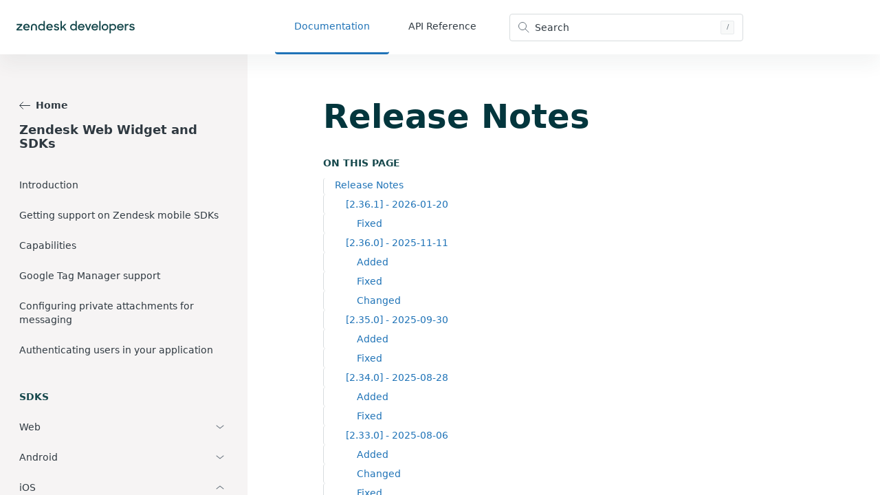

--- FILE ---
content_type: text/html
request_url: https://developer.zendesk.com/documentation/zendesk-web-widget-sdks/sdks/ios/release_notes/
body_size: 39294
content:
<!DOCTYPE html><html lang="en"><head><meta charSet="utf-8"/><meta http-equiv="x-ua-compatible" content="ie=edge"/><meta name="viewport" content="width=device-width, initial-scale=1, shrink-to-fit=no"/><script type="text/javascript">!(function () {
    var analytics = (window.analytics = window.analytics || []);
    var deferredAnalytics = (window.deferredAnalytics =
      window.deferredAnalytics || []);
    if (!analytics.initialize)
      if (analytics.invoked)
        window.console &&
        console.error &&
        console.error("Segment snippet included twice.");
      else {
        analytics.invoked = !0;
        analytics.methods = [
          "trackSubmit",
          "trackClick",
          "trackLink",
          "trackForm",
          "pageview",
          "identify",
          "reset",
          "group",
          "track",
          "ready",
          "alias",
          "debug",
          "page",
          "once",
          "off",
          "on",
        ];
        analytics.factory = function (t) {
          return function () {
            var e = Array.prototype.slice.call(arguments);
            e.unshift(t);
            deferredAnalytics.push(e);
            return analytics;
          };
        };
        for (var t = 0; t < analytics.methods.length; t++) {
          var e = analytics.methods[t];
          analytics[e] = analytics.factory(e);
        }
        analytics.load = function (t, tt, e) {
          var n = document.createElement("script");
          /**
           * Wait for OneTrust Analytics Cookies to be accepted
           * Client-Side Cookie Management:
           * https://my.onetrust.com/s/article/UUID-518074a1-a6da-81c3-be52-bae7685d9c94?language=en_US
           */
          n.type = "text/plain";
          n.className = 'optanon-category-C0002';
          // END OneTrust requirements
          n.async = !0;
          n.src =
            ("https:" === document.location.protocol ? "https://" : "http://") +
            (tt ? "static.zdassets.com" : "static-staging.zdassets.com") +
            "/customer_analytics_integration/" +
            t +
            "/cai.min.js";
          var o = document.getElementsByTagName("script")[0];
          o.parentNode.insertBefore(n, o);
          analytics._loadOptions = e;
        };
        analytics.SNIPPET_VERSION = "4.1.0";
        if (window.location.hostname === "developer.zendesk.com") {
          analytics.load("developer_docs", true);
        } else {
          analytics.load("developer_docs_dev", false);
        }
        analytics.page();
      }
      })();</script><meta name="generator" content="Gatsby 5.15.0"/><meta data-react-helmet="true" name="description" content="Developer documentation for products at Zendesk"/><meta data-react-helmet="true" property="og:title" content="Release Notes"/><meta data-react-helmet="true" property="og:description" content="Developer documentation for products at Zendesk"/><meta data-react-helmet="true" property="og:type" content="website"/><meta data-react-helmet="true" name="twitter:card" content="summary"/><meta data-react-helmet="true" name="twitter:creator" content="@zendesk"/><meta data-react-helmet="true" name="twitter:title" content="Release Notes"/><meta data-react-helmet="true" name="twitter:description" content="Developer documentation for products at Zendesk"/><meta name="theme-color" content="#ffffff"/><meta name="zd-site-verification" content="sqmumxplix7elko0w5is"/><style data-href="/styles.0c8f8c41954205625d6e.css" data-identity="gatsby-global-css">/*!
 * Copyright Zendesk, Inc.
 *
 * Use of this source code is governed under the Apache License, Version 2.0
 * found at http://www.apache.org/licenses/LICENSE-2.0.
 */*,:after,:before{box-sizing:border-box}html{-webkit-text-size-adjust:100%;font-family:system-ui,Segoe UI,Roboto,Helvetica,Arial,sans-serif,Apple Color Emoji,Segoe UI Emoji;line-height:1.15;tab-size:4}body{margin:0}hr{color:inherit;height:0}abbr[title]{text-decoration:underline;-webkit-text-decoration:underline dotted;text-decoration:underline dotted}b,strong{font-weight:bolder}code,kbd,pre,samp{font-family:ui-monospace,SFMono-Regular,Consolas,Liberation Mono,Menlo,monospace;font-size:1em}small{font-size:80%}sub,sup{font-size:75%;line-height:0;position:relative;vertical-align:baseline}sub{bottom:-.25em}sup{top:-.5em}table{border-color:inherit;text-indent:0}button,input,optgroup,select,textarea{font-size:100%;line-height:1.15;margin:0}button,select{text-transform:none}[type=button],[type=reset],[type=submit],button{-webkit-appearance:button}::-moz-focus-inner{border-style:none;padding:0}:-moz-focusring{outline:1px dotted ButtonText}:-moz-ui-invalid{box-shadow:none}legend{padding:0}progress{vertical-align:baseline}::-webkit-inner-spin-button,::-webkit-outer-spin-button{height:auto}[type=search]{-webkit-appearance:textfield;outline-offset:-2px}::-webkit-search-decoration{-webkit-appearance:none}::-webkit-file-upload-button{-webkit-appearance:button;font:inherit}summary{display:list-item}:root{--zd-color-black:#000;--zd-color-green-100:#edf8f4;--zd-color-green-200:#d1e8df;--zd-color-green-300:#aecfc2;--zd-color-green-400:#5eae91;--zd-color-green-500:#228f67;--zd-color-green-600:#038153;--zd-color-green-700:#186146;--zd-color-green-800:#0b3b29;--zd-color-grey-100:#f8f9f9;--zd-color-grey-200:#e9ebed;--zd-color-grey-300:#d8dcde;--zd-color-grey-400:#c2c8cc;--zd-color-grey-500:#87929d;--zd-color-grey-600:#68737d;--zd-color-grey-700:#49545c;--zd-color-grey-800:#2f3941;--zd-color-blue-100:#edf7ff;--zd-color-blue-200:#cee2f2;--zd-color-blue-300:#adcce4;--zd-color-blue-400:#5293c7;--zd-color-blue-500:#337fbd;--zd-color-blue-600:#1f73b7;--zd-color-blue-700:#144a75;--zd-color-blue-800:#0f3554;--zd-color-kale-100:#f5fcfc;--zd-color-kale-200:#daeded;--zd-color-kale-300:#bdd9d7;--zd-color-kale-400:#90bbbb;--zd-color-kale-500:#498283;--zd-color-kale-600:#17494d;--zd-color-kale-700:#03363d;--zd-color-kale-800:#012b30;--zd-color-red-100:#fff0f1;--zd-color-red-200:#f5d5d8;--zd-color-red-300:#f5b5ba;--zd-color-red-400:#e35b66;--zd-color-red-500:#d93f4c;--zd-color-red-600:#cc3340;--zd-color-red-700:#8c232c;--zd-color-red-800:#681219;--zd-color-yellow-100:#fff7ed;--zd-color-yellow-200:#ffeedb;--zd-color-yellow-300:#fed6a8;--zd-color-yellow-400:#ffb057;--zd-color-yellow-500:#f79a3e;--zd-color-yellow-600:#ed8f1c;--zd-color-yellow-700:#ad5918;--zd-color-yellow-800:#703815;--zd-color-white:#fff;--zd-color-secondary-azure-400:#3091ec;--zd-color-secondary-azure-600:#1371d6;--zd-color-secondary-crimson-400:#e34f32;--zd-color-secondary-crimson-600:#c72a1c;--zd-color-secondary-fuschia-400:#d653c2;--zd-color-secondary-fuschia-600:#a81897;--zd-color-secondary-lemon-400:#ffd424;--zd-color-secondary-lemon-600:#ffbb10;--zd-color-secondary-lime-400:#43b324;--zd-color-secondary-lime-600:#2e8200;--zd-color-secondary-mint-400:#00a656;--zd-color-secondary-mint-600:#058541;--zd-color-secondary-orange-400:#de701d;--zd-color-secondary-orange-600:#bf5000;--zd-color-secondary-pink-400:#ec4d63;--zd-color-secondary-pink-600:#d42054;--zd-color-secondary-purple-400:#b552e2;--zd-color-secondary-purple-600:#6a27b8;--zd-color-secondary-royal-400:#5d7df5;--zd-color-secondary-royal-600:#3353e2;--zd-color-secondary-teal-400:#02a191;--zd-color-secondary-teal-600:#028079;--zd-color-secondary-azure-M400:#5f8dcf;--zd-color-secondary-azure-M600:#3a70b2;--zd-color-secondary-crimson-M400:#cc6c5b;--zd-color-secondary-crimson-M600:#b24a3c;--zd-color-secondary-fuschia-M400:#cf62a8;--zd-color-secondary-fuschia-M600:#a8458c;--zd-color-secondary-lemon-M400:#e7a500;--zd-color-secondary-lemon-M600:#c38f00;--zd-color-secondary-lime-M400:#519e2d;--zd-color-secondary-lime-M600:#47782c;--zd-color-secondary-mint-M400:#299c66;--zd-color-secondary-mint-M600:#2e8057;--zd-color-secondary-orange-M400:#d4772c;--zd-color-secondary-orange-M600:#b35827;--zd-color-secondary-pink-M400:#d57287;--zd-color-secondary-pink-M600:#b23a5d;--zd-color-secondary-purple-M400:#b072cc;--zd-color-secondary-purple-M600:#9358b0;--zd-color-secondary-royal-M400:#7986d8;--zd-color-secondary-royal-M600:#4b61c3;--zd-color-secondary-teal-M400:#2d9e8f;--zd-color-secondary-teal-M600:#3c7873;--zd-color-chat-orange:#f79a3e;--zd-color-connect-red:#ff6224;--zd-color-explore-blue:#30aabc;--zd-color-gather-pink:#f6c8be;--zd-color-guide-pink:#eb4962;--zd-color-message-green:#37b8af;--zd-color-sell-gold:#c38f00;--zd-color-support-green:#00a656;--zd-color-talk-yellow:#efc93d;--zd-font-family-monospace:SFMono-Regular,Consolas,"Liberation Mono",Menlo,Courier,monospace;--zd-font-family-system:system-ui,-apple-system,BlinkMacSystemFont,"Segoe UI",Roboto,Oxygen-Sans,Ubuntu,Cantarell,"Helvetica Neue",Arial,sans-serif;--zd-font-size-xs:10px;--zd-font-size-sm:12px;--zd-font-size-md:14px;--zd-font-size-lg:18px;--zd-font-size-xl:22px;--zd-font-size-xxl:26px;--zd-font-size-xxxl:36px;--zd-font-size-sm-monospace:11px;--zd-font-size-md-monospace:13px;--zd-font-size-lg-monospace:17px;--zd-font-weight-thin:100;--zd-font-weight-extralight:200;--zd-font-weight-light:300;--zd-font-weight-regular:400;--zd-font-weight-medium:500;--zd-font-weight-semibold:600;--zd-font-weight-bold:700;--zd-font-weight-extrabold:800;--zd-font-weight-black:900;--zd-font-weight-ultralight:200;--zd-font-weight-ultrabold:800;--zd-font-weight-heavy:900;--zd-line-height-sm:16px;--zd-line-height-md:20px;--zd-line-height-lg:24px;--zd-line-height-xl:28px;--zd-line-height-xxl:32px;--zd-line-height-xxxl:44px;--zd-spacing-xxs:4px;--zd-spacing-xs:8px;--zd-spacing-sm:12px;--zd-spacing:20px;--zd-spacing-lg:32px;--zd-spacing-xl:40px;--zd-spacing-xxl:48px;--zd-anchor-color:var(--zd-color-blue-600);--zd-html-background-color:var(--zd-color-white);--zd-html-box-sizing:border-box;--zd-html-font-family:var(--zd-font-family-system);--zd-html-font-feature-settings:"kern";--zd-html-font-kerning:normal;--zd-html-font-size:var(--zd-font-size-md);--zd-html-line-height:var(--zd-spacing);--zd-html-text-color:var(--zd-color-grey-800)}html{font-feature-settings:"kern",normal;background-color:#fff;box-sizing:border-box;color:#2f3941;font-family:system-ui,-apple-system,BlinkMacSystemFont,Segoe UI,Roboto,Oxygen-Sans,Ubuntu,Cantarell,Helvetica Neue,Arial,sans-serif;font-kerning:normal;font-size:14px;line-height:20px;min-height:100%;overflow-y:scroll}*{font-weight:inherit}*,:after,:before{box-sizing:inherit}a{border-radius:4px;color:#1f73b7;outline:2px solid transparent;outline-offset:1px;transition:outline-color .1s ease-in-out,color .25s ease-in-out}a,ins,u{-webkit-text-decoration:none;text-decoration:none}a:hover{color:#144a75;-webkit-text-decoration:underline;text-decoration:underline}a:active{color:#0f3554}a:focus-visible{outline-color:#1f73b7;-webkit-text-decoration:none;text-decoration:none}a:focus-visible:hover{-webkit-text-decoration:underline;text-decoration:underline}b{font-weight:600}button{cursor:pointer;padding:0}button,input,optgroup,select,textarea{font-family:inherit;line-height:inherit}code{font-size:.95em}code,kbd,pre,samp{font-family:SFMono-Regular,Consolas,Liberation Mono,Menlo,Courier,monospace}em{font-style:inherit}fieldset,iframe{border:0}h1,h2,h3,h4,h5,h6{font-size:inherit}blockquote,dd,dl,fieldset,figure,h1,h2,h3,h4,h5,h6,hr,ol,p,pre,ul{margin:0;padding:0}hr{border:none;border-top:1px solid}ol,ul{list-style:none}img{max-width:100%}strong{font-weight:inherit}svg{max-height:100%}[tabindex="-1"]:focus{outline:none!important}</style><style data-styled="" data-styled-version="5.3.11">.cxMMcO{-webkit-transition:-webkit-transform 0.25s ease-in-out,color 0.25s ease-in-out;-webkit-transition:transform 0.25s ease-in-out,color 0.25s ease-in-out;transition:transform 0.25s ease-in-out,color 0.25s ease-in-out;}/*!sc*/
.duLvlg{-webkit-transition:-webkit-transform 0.25s ease-in-out,color 0.25s ease-in-out;-webkit-transition:transform 0.25s ease-in-out,color 0.25s ease-in-out;transition:transform 0.25s ease-in-out,color 0.25s ease-in-out;margin-right:8px;}/*!sc*/
.lcENVT{-webkit-transition:-webkit-transform 0.25s ease-in-out,color 0.25s ease-in-out;-webkit-transition:transform 0.25s ease-in-out,color 0.25s ease-in-out;transition:transform 0.25s ease-in-out,color 0.25s ease-in-out;margin-left:8px;}/*!sc*/
data-styled.g1[id="StyledIcon-sc-19meqgg-0"]{content:"cxMMcO,duLvlg,lcENVT,"}/*!sc*/
.cUkOjO{display:-webkit-inline-box;display:-webkit-inline-flex;display:-ms-inline-flexbox;display:inline-flex;-webkit-align-items:center;-webkit-box-align:center;-ms-flex-align:center;align-items:center;-webkit-box-pack:center;-webkit-justify-content:center;-ms-flex-pack:center;justify-content:center;-webkit-transition:border-color 0.25s ease-in-out,box-shadow 0.1s ease-in-out,background-color 0.25s ease-in-out,color 0.25s ease-in-out,outline-color 0.1s ease-in-out,z-index 0.25s ease-in-out;transition:border-color 0.25s ease-in-out,box-shadow 0.1s ease-in-out,background-color 0.25s ease-in-out,color 0.25s ease-in-out,outline-color 0.1s ease-in-out,z-index 0.25s ease-in-out;margin:0;border:1px solid transparent;border-radius:100px;cursor:pointer;overflow:hidden;-webkit-text-decoration:none;text-decoration:none;text-overflow:ellipsis;white-space:nowrap;font-family:inherit;font-weight:400;-webkit-font-smoothing:subpixel-antialiased;box-sizing:border-box;-webkit-user-select:none;-moz-user-select:none;-ms-user-select:none;user-select:none;-webkit-touch-callout:none;padding:0 1.0714285714285714em;height:40px;line-height:38px;font-size:14px;outline-color:transparent;background-color:transparent;color:#1f73b7;}/*!sc*/
.cUkOjO::-moz-focus-inner{border:0;padding:0;}/*!sc*/
.cUkOjO:focus-visible,.cUkOjO[data-garden-focus-visible="true"]{-webkit-text-decoration:none;text-decoration:none;}/*!sc*/
.cUkOjO:hover{-webkit-text-decoration:none;text-decoration:none;}/*!sc*/
.cUkOjO:active,.cUkOjO[aria-pressed='true'],.cUkOjO[aria-pressed='mixed']{-webkit-transition:border-color 0.1s ease-in-out,background-color 0.1s ease-in-out,box-shadow 0.1s ease-in-out,color 0.1s ease-in-out,outline-color 0.1s ease-in-out,z-index 0.25s ease-in-out;transition:border-color 0.1s ease-in-out,background-color 0.1s ease-in-out,box-shadow 0.1s ease-in-out,color 0.1s ease-in-out,outline-color 0.1s ease-in-out,z-index 0.25s ease-in-out;-webkit-text-decoration:none;text-decoration:none;}/*!sc*/
.cUkOjO:hover{background-color:rgba(31,115,183,0.08);color:#144a75;}/*!sc*/
.cUkOjO:focus{outline:none;}/*!sc*/
.cUkOjO:focus-visible,.cUkOjO[data-garden-focus-visible="true"]{outline:2px solid transparent;outline-offset:1px;box-shadow: 0 0 0 1px #fff, 0 0 0 3px #1f73b7;}/*!sc*/
.cUkOjO:active,.cUkOjO[aria-pressed='true'],.cUkOjO[aria-pressed='mixed']{background-color:rgba(31,115,183,0.2);color:#0f3554;}/*!sc*/
.cUkOjO:disabled{border-color:transparent;background-color:#e9ebed;color:#5293c7;}/*!sc*/
.cUkOjO:disabled .StyledIcon-sc-19meqgg-0{color:#5293c7;}/*!sc*/
.cUkOjO:disabled{cursor:default;}/*!sc*/
.cUkOjO .StyledIcon-sc-19meqgg-0{width:16px;min-width:16px;height:16px;}/*!sc*/
.StyledButtonGroup-sc-1fbpzef-0 .cUkOjO.cUkOjO{position:relative;-webkit-transition:border-color 0.1s ease-in-out,background-color 0.1s ease-in-out,box-shadow 0.1s ease-in-out,color 0.1s ease-in-out,margin-left 0.1s ease-in-out,outline-color 0.1s ease-in-out,z-index 0.25s ease-in-out;transition:border-color 0.1s ease-in-out,background-color 0.1s ease-in-out,box-shadow 0.1s ease-in-out,color 0.1s ease-in-out,margin-left 0.1s ease-in-out,outline-color 0.1s ease-in-out,z-index 0.25s ease-in-out;border:1px solid transparent;}/*!sc*/
.StyledButtonGroup-sc-1fbpzef-0 .cUkOjO.cUkOjO:focus-visible,.StyledButtonGroup-sc-1fbpzef-0 .cUkOjO.cUkOjO[data-garden-focus-visible="true"]{border-color:#1f73b7;box-shadow: 0 0 0 1px #1f73b7, 0 0 0 3px transparent;}/*!sc*/
.StyledButtonGroup-sc-1fbpzef-0 .cUkOjO.cUkOjO:hover,.StyledButtonGroup-sc-1fbpzef-0 .cUkOjO.cUkOjO:active,.StyledButtonGroup-sc-1fbpzef-0 .cUkOjO.cUkOjO:focus-visible,.StyledButtonGroup-sc-1fbpzef-0 .cUkOjO.cUkOjO[data-garden-focus-visible="true"]{z-index:1;}/*!sc*/
.StyledButtonGroup-sc-1fbpzef-0 .cUkOjO.cUkOjO:disabled{z-index:-1;background-color:#e9ebed;}/*!sc*/
.StyledButtonGroup-sc-1fbpzef-0 .cUkOjO.cUkOjO:not(:first-of-type){margin-left:1px;}/*!sc*/
.StyledButtonGroup-sc-1fbpzef-0 .cUkOjO.cUkOjO:not(:first-of-type):disabled{margin-left:1px;}/*!sc*/
.StyledButtonGroup-sc-1fbpzef-0 .cUkOjO.cUkOjO:not(:first-of-type):not(:last-of-type){border-radius:0;}/*!sc*/
.StyledButtonGroup-sc-1fbpzef-0 .cUkOjO.cUkOjO:first-of-type:not(:last-of-type){border-top-right-radius:0;border-bottom-right-radius:0;}/*!sc*/
.StyledButtonGroup-sc-1fbpzef-0 .cUkOjO.cUkOjO:last-of-type:not(:first-of-type){border-top-left-radius:0;border-bottom-left-radius:0;}/*!sc*/
.StyledButtonGroup-sc-1fbpzef-0 .cUkOjO.cUkOjO:first-of-type:not(:last-of-type) .StyledIcon-sc-19meqgg-0{margin-right:-2px;}/*!sc*/
.StyledButtonGroup-sc-1fbpzef-0 .cUkOjO.cUkOjO:last-of-type:not(:first-of-type) .StyledIcon-sc-19meqgg-0{margin-left:-2px;}/*!sc*/
.AmQGV{display:-webkit-inline-box;display:-webkit-inline-flex;display:-ms-inline-flexbox;display:inline-flex;-webkit-align-items:center;-webkit-box-align:center;-ms-flex-align:center;align-items:center;-webkit-box-pack:center;-webkit-justify-content:center;-ms-flex-pack:center;justify-content:center;-webkit-transition:border-color 0.25s ease-in-out,box-shadow 0.1s ease-in-out,background-color 0.25s ease-in-out,color 0.25s ease-in-out,outline-color 0.1s ease-in-out,z-index 0.25s ease-in-out;transition:border-color 0.25s ease-in-out,box-shadow 0.1s ease-in-out,background-color 0.25s ease-in-out,color 0.25s ease-in-out,outline-color 0.1s ease-in-out,z-index 0.25s ease-in-out;margin:0;border:1px solid transparent;border-radius:4px;cursor:pointer;width:100%;overflow:hidden;-webkit-text-decoration:none;text-decoration:none;text-overflow:ellipsis;white-space:nowrap;font-family:inherit;font-weight:400;-webkit-font-smoothing:subpixel-antialiased;box-sizing:border-box;-webkit-user-select:none;-moz-user-select:none;-ms-user-select:none;user-select:none;-webkit-touch-callout:none;padding:0 1.0714285714285714em;height:40px;line-height:38px;font-size:14px;outline-color:transparent;border-color:#1f73b7;background-color:transparent;color:#1f73b7;}/*!sc*/
.AmQGV::-moz-focus-inner{border:0;padding:0;}/*!sc*/
.AmQGV:focus-visible,.AmQGV[data-garden-focus-visible="true"]{-webkit-text-decoration:none;text-decoration:none;}/*!sc*/
.AmQGV:hover{-webkit-text-decoration:none;text-decoration:none;}/*!sc*/
.AmQGV:active,.AmQGV[aria-pressed='true'],.AmQGV[aria-pressed='mixed']{-webkit-transition:border-color 0.1s ease-in-out,background-color 0.1s ease-in-out,box-shadow 0.1s ease-in-out,color 0.1s ease-in-out,outline-color 0.1s ease-in-out,z-index 0.25s ease-in-out;transition:border-color 0.1s ease-in-out,background-color 0.1s ease-in-out,box-shadow 0.1s ease-in-out,color 0.1s ease-in-out,outline-color 0.1s ease-in-out,z-index 0.25s ease-in-out;-webkit-text-decoration:none;text-decoration:none;}/*!sc*/
.AmQGV:hover{border-color:#144a75;background-color:rgba(31,115,183,0.08);color:#144a75;}/*!sc*/
.AmQGV:focus{outline:none;}/*!sc*/
.AmQGV:focus-visible,.AmQGV[data-garden-focus-visible="true"]{outline:2px solid transparent;outline-offset:1px;box-shadow: 0 0 0 1px #fff, 0 0 0 3px #1f73b7;}/*!sc*/
.AmQGV:active,.AmQGV[aria-pressed='true'],.AmQGV[aria-pressed='mixed']{border-color:#0f3554;background-color:rgba(31,115,183,0.2);color:#0f3554;}/*!sc*/
.AmQGV:disabled{border-color:transparent;background-color:#e9ebed;color:#5293c7;}/*!sc*/
.AmQGV:disabled .StyledIcon-sc-19meqgg-0{color:#5293c7;}/*!sc*/
.AmQGV:disabled{cursor:default;}/*!sc*/
.AmQGV .StyledIcon-sc-19meqgg-0{width:16px;min-width:16px;height:16px;}/*!sc*/
.StyledButtonGroup-sc-1fbpzef-0 .AmQGV.AmQGV{position:relative;-webkit-transition:border-color 0.1s ease-in-out,background-color 0.1s ease-in-out,box-shadow 0.1s ease-in-out,color 0.1s ease-in-out,margin-left 0.1s ease-in-out,outline-color 0.1s ease-in-out,z-index 0.25s ease-in-out;transition:border-color 0.1s ease-in-out,background-color 0.1s ease-in-out,box-shadow 0.1s ease-in-out,color 0.1s ease-in-out,margin-left 0.1s ease-in-out,outline-color 0.1s ease-in-out,z-index 0.25s ease-in-out;border:1px solid revert;}/*!sc*/
.StyledButtonGroup-sc-1fbpzef-0 .AmQGV.AmQGV:focus-visible,.StyledButtonGroup-sc-1fbpzef-0 .AmQGV.AmQGV[data-garden-focus-visible="true"]{border-color:#1f73b7;}/*!sc*/
.StyledButtonGroup-sc-1fbpzef-0 .AmQGV.AmQGV:hover,.StyledButtonGroup-sc-1fbpzef-0 .AmQGV.AmQGV:active,.StyledButtonGroup-sc-1fbpzef-0 .AmQGV.AmQGV:focus-visible,.StyledButtonGroup-sc-1fbpzef-0 .AmQGV.AmQGV[data-garden-focus-visible="true"]{z-index:1;}/*!sc*/
.StyledButtonGroup-sc-1fbpzef-0 .AmQGV.AmQGV:disabled{z-index:-1;background-color:#e9ebed;}/*!sc*/
.StyledButtonGroup-sc-1fbpzef-0 .AmQGV.AmQGV:not(:first-of-type){margin-left:-1px;}/*!sc*/
.StyledButtonGroup-sc-1fbpzef-0 .AmQGV.AmQGV:not(:first-of-type):disabled{margin-left:1px;}/*!sc*/
.StyledButtonGroup-sc-1fbpzef-0 .AmQGV.AmQGV:not(:first-of-type):not(:last-of-type){border-radius:0;}/*!sc*/
.StyledButtonGroup-sc-1fbpzef-0 .AmQGV.AmQGV:first-of-type:not(:last-of-type){border-top-right-radius:0;border-bottom-right-radius:0;}/*!sc*/
.StyledButtonGroup-sc-1fbpzef-0 .AmQGV.AmQGV:last-of-type:not(:first-of-type){border-top-left-radius:0;border-bottom-left-radius:0;}/*!sc*/
data-styled.g3[id="StyledButton-sc-qe3ace-0"]{content:"cUkOjO,AmQGV,"}/*!sc*/
.LgIrp{border:none;padding:0;width:40px;min-width:40px;color:#68737d;}/*!sc*/
.LgIrp:hover{color:#49545c;}/*!sc*/
.LgIrp:active,.LgIrp[aria-pressed='true'],.LgIrp[aria-pressed='mixed']{color:#2f3941;}/*!sc*/
.LgIrp:disabled{background-color:transparent;}/*!sc*/
.LgIrp .StyledIcon-sc-19meqgg-0{width:16px;height:16px;}/*!sc*/
.LgIrp .StyledIcon-sc-19meqgg-0 > svg{-webkit-transition:opacity 0.15s ease-in-out;transition:opacity 0.15s ease-in-out;}/*!sc*/
data-styled.g4[id="StyledIconButton-sc-1t0ughp-0"]{content:"LgIrp,"}/*!sc*/
.bxswUK{display:block;width:175px;-webkit-text-decoration:none;text-decoration:none;}/*!sc*/
.bxswUK:focus{box-shadow:0 0 0 3px rgba(31,115,183,0.35) inset;}/*!sc*/
.hvRtLc{display:block;width:180px;-webkit-text-decoration:none;text-decoration:none;}/*!sc*/
.hvRtLc:focus{box-shadow:0 0 0 3px rgba(31,115,183,0.35) inset;}/*!sc*/
data-styled.g5[id="logoLink__StyledLink-sc-eciko0-0"]{content:"bxswUK,hvRtLc,"}/*!sc*/
.gmExZQ{display:block;}/*!sc*/
.gmExZQ path,.gmExZQ polygon{fill:#17494d;}/*!sc*/
data-styled.g6[id="logoLink__LogoIcon-sc-eciko0-1"]{content:"gmExZQ,"}/*!sc*/
.hMvAgy{position:relative;z-index:10;box-shadow:0 16px 24px 0 rgba(47,57,65,0.05);}/*!sc*/
data-styled.g58[id="mobile__Container-sc-owexzg-0"]{content:"hMvAgy,"}/*!sc*/
.fhuwhz{display:grid;grid-gap:12px;grid-template-areas:"menu logo search";grid-template-columns:min-content 1fr min-content;-webkit-align-items:center;-webkit-box-align:center;-ms-flex-align:center;align-items:center;justify-items:center;padding:8px 12px;background-color:#fff;}/*!sc*/
data-styled.g59[id="mobile__HeaderGrid-sc-owexzg-1"]{content:"fhuwhz,"}/*!sc*/
.hpPcuQ{color:#68737d;}/*!sc*/
data-styled.g60[id="mobile__SearchIcon-sc-owexzg-2"]{content:"hpPcuQ,"}/*!sc*/
.gZjxLs{color:#68737d;}/*!sc*/
data-styled.g61[id="mobile__MenuIcon-sc-owexzg-3"]{content:"gZjxLs,"}/*!sc*/
.hSnzkC{position:relative;z-index:10;display:grid;grid-gap:20px;grid-template-areas:"logo nav search";grid-template-columns:360px max-content auto;-webkit-align-items:center;-webkit-box-align:center;-ms-flex-align:center;align-items:center;padding:0 20px;background-color:#fff;box-shadow:0 16px 24px 0 rgba(47,57,65,0.05);}/*!sc*/
data-styled.g63[id="desktop__Container-sc-agcvml-0"]{content:"hSnzkC,"}/*!sc*/
.dbqRZa{grid-area:logo;}/*!sc*/
data-styled.g64[id="desktop__LogoCol-sc-agcvml-1"]{content:"dbqRZa,"}/*!sc*/
.bpVKFd{grid-area:nav;}/*!sc*/
data-styled.g65[id="desktop__NavCol-sc-agcvml-2"]{content:"bpVKFd,"}/*!sc*/
.jjBhsw{display:inline-block;padding:28px;color:#2f3941;white-space:nowrap;border-color:transparent;border-bottom-width:3px;border-bottom-style:solid;border-color:#1f73b7;color:#1f73b7;}/*!sc*/
.jjBhsw:hover,.jjBhsw:focus{color:#337fbd;-webkit-text-decoration:none;text-decoration:none;}/*!sc*/
.jjBhsw:focus{box-shadow:0 0 0 3px rgba(31,115,183,0.35) inset;}/*!sc*/
.klhA-DR{display:inline-block;padding:28px;color:#2f3941;white-space:nowrap;border-color:transparent;border-bottom-width:3px;border-bottom-style:solid;}/*!sc*/
.klhA-DR:hover,.klhA-DR:focus{color:#337fbd;-webkit-text-decoration:none;text-decoration:none;}/*!sc*/
.klhA-DR:focus{box-shadow:0 0 0 3px rgba(31,115,183,0.35) inset;}/*!sc*/
data-styled.g66[id="desktop__NavLink-sc-agcvml-3"]{content:"jjBhsw,klhA-DR,"}/*!sc*/
.ciRQNE{grid-area:search;width:100%;max-width:340px;}/*!sc*/
data-styled.g67[id="desktop__SearchCol-sc-agcvml-4"]{content:"ciRQNE,"}/*!sc*/
.eSmuup{display:-webkit-box;display:-webkit-flex;display:-ms-flexbox;display:flex;padding:0 12px;color:#2f3941;background-color:#fff;border-color:#d8dcde;}/*!sc*/
.eSmuup:hover,.eSmuup:focus{color:#2f3941;background-color:rgba(237,247,255,0.5);border-color:#1f73b7;}/*!sc*/
data-styled.g68[id="desktop__SearchButton-sc-agcvml-5"]{content:"eSmuup,"}/*!sc*/
.bTDXCw{-webkit-box-flex:1;-webkit-flex-grow:1;-ms-flex-positive:1;flex-grow:1;text-align:left;}/*!sc*/
data-styled.g69[id="desktop__SearchButtonLabel-sc-agcvml-6"]{content:"bTDXCw,"}/*!sc*/
.gGGuih{padding:3px;color:#68737d;font-size:10px;line-height:1;text-align:center;background-color:#f8f9f9;border:1px solid #e9ebed;border-radius:2px;}/*!sc*/
.gGGuih.gGGuih{width:20px;height:20px;}/*!sc*/
data-styled.g70[id="desktop__SearchKeyboardHint-sc-agcvml-7"]{content:"gGGuih,"}/*!sc*/
.bOxcFp{color:#68737d;}/*!sc*/
data-styled.g71[id="desktop__StyledSearchIcon-sc-agcvml-8"]{content:"bOxcFp,"}/*!sc*/
body{background-color:#fff;}/*!sc*/
data-styled.g72[id="sc-global-htVoeb1"]{content:"sc-global-htVoeb1,"}/*!sc*/
.hnrrDA{display:grid;grid-template-areas:"header header" "nav main";grid-template-rows:auto 1fr;grid-template-columns:360px 1fr;height:100vh;}/*!sc*/
@media (max-width:991.98px){.hnrrDA{grid-template-areas:"header" "nav" "main";grid-template-rows:auto max-content 1fr;grid-template-columns:1fr;}}/*!sc*/
data-styled.g73[id="layout__Container-sc-1to7dem-0"]{content:"hnrrDA,"}/*!sc*/
.lfqAMv{grid-area:header;}/*!sc*/
data-styled.g74[id="layout__HeaderRow-sc-1to7dem-1"]{content:"lfqAMv,"}/*!sc*/
.hdcSnV{grid-area:nav;overflow-y:scroll;}/*!sc*/
data-styled.g75[id="layout__Navigation-sc-1to7dem-2"]{content:"hdcSnV,"}/*!sc*/
.jPiydL{grid-area:main;overflow-y:scroll;}/*!sc*/
data-styled.g76[id="layout__Main-sc-1to7dem-3"]{content:"jPiydL,"}/*!sc*/
.dlMbmL{display:grid;-webkit-transition:padding 0.25s ease-in-out,grid-template-rows 0.25s ease-in-out;transition:padding 0.25s ease-in-out,grid-template-rows 0.25s ease-in-out;overflow:hidden;grid-template-rows:0fr;border-bottom:1px solid;padding:0px 20px 0px;line-height:1.4285714285714286;font-size:14px;border-bottom-color:#d8dcde;}/*!sc*/
.bbgJYJ{display:grid;-webkit-transition:padding 0.25s ease-in-out,grid-template-rows 0.25s ease-in-out;transition:padding 0.25s ease-in-out,grid-template-rows 0.25s ease-in-out;overflow:hidden;grid-template-rows:0fr;border-bottom:1px solid;padding:0px 12px 0px;line-height:1.4285714285714286;font-size:14px;border-bottom-color:transparent;}/*!sc*/
.gLWFVj{display:grid;-webkit-transition:padding 0.25s ease-in-out,grid-template-rows 0.25s ease-in-out;transition:padding 0.25s ease-in-out,grid-template-rows 0.25s ease-in-out;overflow:hidden;grid-template-rows:1fr;border-bottom:1px solid;padding:8px 12px 16px;line-height:1.4285714285714286;font-size:14px;border-bottom-color:transparent;}/*!sc*/
data-styled.g78[id="StyledPanel-sc-1piryze-0"]{content:"dlMbmL,bbgJYJ,gLWFVj,"}/*!sc*/
.bFpvu:last-child .StyledPanel-sc-1piryze-0{border:none;}/*!sc*/
data-styled.g79[id="StyledSection-sc-v2t9bd-0"]{content:"bFpvu,"}/*!sc*/
.SqGSf{display:-webkit-box;display:-webkit-flex;display:-ms-flexbox;display:flex;-webkit-align-items:center;-webkit-box-align:center;-ms-flex-align:center;align-items:center;-webkit-transition:box-shadow 0.1s ease-in-out;transition:box-shadow 0.1s ease-in-out;font-size:14px;}/*!sc*/
.SqGSf:hover{cursor:pointer;}/*!sc*/
.SqGSf:focus{outline:none;}/*!sc*/
.SqGSf:focus-within{outline:2px solid transparent;outline-offset:1px;}/*!sc*/
data-styled.g80[id="StyledHeader-sc-2c6rbr-0"]{content:"SqGSf,"}/*!sc*/
.cwpZnL{-webkit-transition:color 0.1s ease-in-out;transition:color 0.1s ease-in-out;outline:none;border:none;background:transparent;padding:20px;width:100%;text-align:left;line-height:1.4285714285714286;font-family:inherit;font-size:14px;font-weight:600;color:#2f3941;}/*!sc*/
.cwpZnL:hover{cursor:pointer;color:#2f3941;}/*!sc*/
.cwpZnL::-moz-focus-inner{border:0;}/*!sc*/
.cwpZnL:hover{cursor:pointer;}/*!sc*/
.MtdzK{-webkit-transition:color 0.1s ease-in-out;transition:color 0.1s ease-in-out;outline:none;border:none;background:transparent;padding:8px 12px;width:100%;text-align:left;line-height:1.4285714285714286;font-family:inherit;font-size:14px;font-weight:600;color:#2f3941;}/*!sc*/
.MtdzK:hover{cursor:pointer;color:#2f3941;}/*!sc*/
.MtdzK::-moz-focus-inner{border:0;}/*!sc*/
.MtdzK:hover{cursor:pointer;}/*!sc*/
data-styled.g81[id="StyledButton-sc-xj3hy7-0"]{content:"cwpZnL,MtdzK,"}/*!sc*/
.bMaXIE{-webkit-transition:-webkit-transform 0.25s ease-in-out,color 0.1s ease-in-out;-webkit-transition:transform 0.25s ease-in-out,color 0.1s ease-in-out;transition:transform 0.25s ease-in-out,color 0.1s ease-in-out;box-sizing:content-box;padding:20px;width:16px;min-width:16px;height:16px;vertical-align:middle;color:#68737d;}/*!sc*/
.bMaXIE:hover{color:#68737d;}/*!sc*/
.chjQnf{-webkit-transition:-webkit-transform 0.25s ease-in-out,color 0.1s ease-in-out;-webkit-transition:transform 0.25s ease-in-out,color 0.1s ease-in-out;transition:transform 0.25s ease-in-out,color 0.1s ease-in-out;box-sizing:content-box;padding:6px 12px;width:16px;min-width:16px;height:16px;vertical-align:middle;color:#68737d;}/*!sc*/
.chjQnf:hover{color:#68737d;}/*!sc*/
.eacCpz{-webkit-transform:rotate(+180deg);-ms-transform:rotate(+180deg);transform:rotate(+180deg);-webkit-transition:-webkit-transform 0.25s ease-in-out,color 0.1s ease-in-out;-webkit-transition:transform 0.25s ease-in-out,color 0.1s ease-in-out;transition:transform 0.25s ease-in-out,color 0.1s ease-in-out;box-sizing:content-box;padding:6px 12px;width:16px;min-width:16px;height:16px;vertical-align:middle;color:#68737d;}/*!sc*/
.eacCpz:hover{color:#68737d;}/*!sc*/
data-styled.g82[id="StyledRotateIcon-sc-hp435q-0"]{content:"bMaXIE,chjQnf,eacCpz,"}/*!sc*/
.gxjxDP{overflow:hidden;line-height:inherit;font-size:inherit;}/*!sc*/
.StyledPanel-sc-1piryze-0[aria-hidden='true'] > .StyledInnerPanel-sc-8nbueg-0{-webkit-transition:visibility 0s 0.25s;transition:visibility 0s 0.25s;visibility:hidden;}/*!sc*/
.StyledPanel-sc-1piryze-0[aria-hidden='false'] > .StyledInnerPanel-sc-8nbueg-0{visibility:visible;}/*!sc*/
data-styled.g83[id="StyledInnerPanel-sc-8nbueg-0"]{content:"gxjxDP,"}/*!sc*/
.fMkpfy{margin:0 -8px;border-top:1px solid #e9ebed !important;}/*!sc*/
data-styled.g84[id="sidebarAccordion__StyledAccordionPanel-sc-kev29k-0"]{content:"fMkpfy,"}/*!sc*/
.kNDXzi{padding:0 4px;}/*!sc*/
data-styled.g85[id="sidebarAccordion__StyledAccordionHeader-sc-kev29k-1"]{content:"kNDXzi,"}/*!sc*/
.iYBhat{color:#2f3941;}/*!sc*/
data-styled.g87[id="sidebarAccordion__StyledAccordionLabel-sc-kev29k-3"]{content:"iYBhat,"}/*!sc*/
.kBOxcm{margin:0 4px;}/*!sc*/
data-styled.g88[id="sidebarAccordion__StyledArrowIcon-sc-kev29k-4"]{content:"kBOxcm,"}/*!sc*/
.gzxlnG{display:-webkit-box;display:-webkit-flex;display:-ms-flexbox;display:flex;margin:8px;padding:8px;color:#2f3941;-webkit-text-decoration:none;text-decoration:none;border-radius:4px;-webkit-transition:background 0.2s;transition:background 0.2s;}/*!sc*/
.gzxlnG:hover,.gzxlnG:active{color:#2f3941;-webkit-text-decoration:none;text-decoration:none;background-color:rgba(47,57,65,0.05);}/*!sc*/
.gzxlnG:focus{color:#2f3941;-webkit-text-decoration:none;text-decoration:none;box-shadow:0 0 0 3px rgba(31,115,183,0.35) inset;}/*!sc*/
.hkNUaw{display:-webkit-box;display:-webkit-flex;display:-ms-flexbox;display:flex;margin:8px;padding:8px;color:#2f3941;-webkit-text-decoration:none;text-decoration:none;border-radius:4px;-webkit-transition:background 0.2s;transition:background 0.2s;margin-right:0;}/*!sc*/
.hkNUaw:hover,.hkNUaw:active{color:#2f3941;-webkit-text-decoration:none;text-decoration:none;background-color:rgba(47,57,65,0.05);}/*!sc*/
.hkNUaw:focus{color:#2f3941;-webkit-text-decoration:none;text-decoration:none;box-shadow:0 0 0 3px rgba(31,115,183,0.35) inset;}/*!sc*/
data-styled.g89[id="sidebarLink__LinkElement-sc-z1bjm7-0"]{content:"gzxlnG,hkNUaw,"}/*!sc*/
.kHDXqi{margin:8px 8px;padding:8px;color:#2f3941;background-color:rgba(47,57,65,0.1);border-radius:4px;margin-right:0;}/*!sc*/
data-styled.g93[id="sidebarListItem__CurrentPageListItem-sc-3bcm75-0"]{content:"kHDXqi,"}/*!sc*/
.hNouDM{margin:0 16px 32px;font-weight:600;font-size:18px;}/*!sc*/
data-styled.g95[id="sidebarLinkList__ParentSectionTitle-sc-1nf7cca-0"]{content:"hNouDM,"}/*!sc*/
.dpBvEZ{margin:0 8px;padding:8px;color:#17494d;font-weight:600;text-transform:uppercase;}/*!sc*/
data-styled.g96[id="sidebarLinkList__SubsectionTitle-sc-1nf7cca-1"]{content:"dpBvEZ,"}/*!sc*/
.entKmz{margin:8px;}/*!sc*/
data-styled.g97[id="sidebarLinkList__StyledAccordion-sc-1nf7cca-2"]{content:"entKmz,"}/*!sc*/
.uCfzH{color:#2f3941;font-weight:400;border-radius:4px;}/*!sc*/
.uCfzH:hover,.uCfzH:active{color:#2f3941;background-color:rgba(47,57,65,0.05);}/*!sc*/
data-styled.g98[id="sidebarLinkList__StyledAccordionHeader-sc-1nf7cca-3"]{content:"uCfzH,"}/*!sc*/
.goMuhH{padding:8px;color:inherit;font-weight:inherit;}/*!sc*/
.goMuhH:hover,.goMuhH:active,.goMuhH:focus{color:inherit;}/*!sc*/
data-styled.g99[id="sidebarLinkList__CollapsibleSubsectionTitle-sc-1nf7cca-4"]{content:"goMuhH,"}/*!sc*/
.eqBtfC{padding-top:inherit;padding-right:0;padding-bottom:inherit;}/*!sc*/
data-styled.g100[id="sidebarLinkList__StyledAccordionPanel-sc-1nf7cca-5"]{content:"eqBtfC,"}/*!sc*/
.hrxSfg{margin:16px 0;}/*!sc*/
.hrxShG{margin:32px 0;}/*!sc*/
data-styled.g101[id="sidebarLinkList__SectionList-sc-1nf7cca-6"]{content:"hrxSfg,hrxShG,"}/*!sc*/
.fXenCz{min-height:100%;overflow:hidden;color:#2f3941;font-size:14px;background-color:rgba(246,244,244,1.0);}/*!sc*/
data-styled.g102[id="sidebar__Container-sc-1pmgx5z-0"]{content:"fXenCz,"}/*!sc*/
.dgNrif{padding:64px 12px;}/*!sc*/
data-styled.g103[id="sidebar__SidebarColumn-sc-1pmgx5z-1"]{content:"dgNrif,"}/*!sc*/
.fdZbQc{display:-webkit-box;display:-webkit-flex;display:-ms-flexbox;display:flex;-webkit-align-items:center;-webkit-box-align:center;-ms-flex-align:center;align-items:center;margin:auto 16px;color:#2f3941;font-weight:600;-webkit-text-decoration:none;text-decoration:none;}/*!sc*/
.fdZbQc:hover{color:#2f3941;}/*!sc*/
.fdZbQc:focus{box-shadow:0 0 0 3px rgba(31,115,183,0.35) inset;}/*!sc*/
data-styled.g104[id="sidebar__HomeLink-sc-1pmgx5z-2"]{content:"fdZbQc,"}/*!sc*/
.hDiORq{margin-right:8px;}/*!sc*/
data-styled.g105[id="sidebar__HomeArrow-sc-1pmgx5z-3"]{content:"hDiORq,"}/*!sc*/
.gGJduk{margin-bottom:20px;color:#03363d;font-weight:700;font-size:48px;line-height:52px;}/*!sc*/
@media (max-width:767.98px){.gGJduk{font-size:36px;line-height:44px;}}/*!sc*/
data-styled.g106[id="typography__H1-sc-1ghj4c6-0"]{content:"gGJduk,"}/*!sc*/
.cRAXCC{margin-bottom:64px;}/*!sc*/
data-styled.g111[id="contentHeader__Container-sc-npikjn-0"]{content:"cRAXCC,"}/*!sc*/
.isSuxn{margin-bottom:12px;color:#17494d;font-weight:600;font-size:14px;line-height:20px;text-transform:uppercase;}/*!sc*/
data-styled.g112[id="tableOfContents__TOCHeading-sc-nfi473-0"]{content:"isSuxn,"}/*!sc*/
.fIzhkw.fIzhkw{list-style:none;}/*!sc*/
.fIzhkw a{display:block;padding:4px 0 4px 16px;color:#1f73b7;border-left:1px solid #d8dcde;}/*!sc*/
.fIzhkw a:hover,.fIzhkw a:active{padding-left:15px;font-weight:600;-webkit-text-decoration:none;text-decoration:none;border-left:2px solid #1f73b7;}/*!sc*/
.fIzhkw a::after{display:block;height:0;overflow:hidden;font-weight:600;visibility:hidden;content:attr(data-text);content:attr(data-text) / "";-webkit-user-select:none;-moz-user-select:none;-ms-user-select:none;user-select:none;pointer-events:none;}/*!sc*/
@media speech{.fIzhkw a::after{display:none;}}/*!sc*/
.fIzhkw:first-child a{padding-top:0;}/*!sc*/
.fIzhkw:last-child a{padding-bottom:0;}/*!sc*/
.frsGSE.frsGSE{list-style:none;}/*!sc*/
.frsGSE a{display:block;padding:4px 0 4px 32px;color:#1f73b7;border-left:1px solid #d8dcde;}/*!sc*/
.frsGSE a:hover,.frsGSE a:active{padding-left:31px;font-weight:600;-webkit-text-decoration:none;text-decoration:none;border-left:2px solid #1f73b7;}/*!sc*/
.frsGSE a::after{display:block;height:0;overflow:hidden;font-weight:600;visibility:hidden;content:attr(data-text);content:attr(data-text) / "";-webkit-user-select:none;-moz-user-select:none;-ms-user-select:none;user-select:none;pointer-events:none;}/*!sc*/
@media speech{.frsGSE a::after{display:none;}}/*!sc*/
.frsGSE:first-child a{padding-top:0;}/*!sc*/
.frsGSE:last-child a{padding-bottom:0;}/*!sc*/
.jzqjwA.jzqjwA{list-style:none;}/*!sc*/
.jzqjwA a{display:block;padding:4px 0 4px 48px;color:#1f73b7;border-left:1px solid #d8dcde;}/*!sc*/
.jzqjwA a:hover,.jzqjwA a:active{padding-left:47px;font-weight:600;-webkit-text-decoration:none;text-decoration:none;border-left:2px solid #1f73b7;}/*!sc*/
.jzqjwA a::after{display:block;height:0;overflow:hidden;font-weight:600;visibility:hidden;content:attr(data-text);content:attr(data-text) / "";-webkit-user-select:none;-moz-user-select:none;-ms-user-select:none;user-select:none;pointer-events:none;}/*!sc*/
@media speech{.jzqjwA a::after{display:none;}}/*!sc*/
.jzqjwA:first-child a{padding-top:0;}/*!sc*/
.jzqjwA:last-child a{padding-bottom:0;}/*!sc*/
data-styled.g113[id="tableOfContents__TOCListItem-sc-nfi473-1"]{content:"fIzhkw,frsGSE,jzqjwA,"}/*!sc*/
.bVGEvh h1,.bVGEvh h2,.bVGEvh h3{color:#03363d;}/*!sc*/
.bVGEvh h4,.bVGEvh h5{color:#17494d;}/*!sc*/
.bVGEvh * + h1,.bVGEvh * + h2,.bVGEvh * + h3,.bVGEvh * + h4,.bVGEvh * + h5{margin-top:40px;}/*!sc*/
.bVGEvh h1,.bVGEvh h2,.bVGEvh h3,.bVGEvh h4,.bVGEvh h5{margin-bottom:20px;font-weight:600;}/*!sc*/
.bVGEvh h2{font-size:26px;line-height:32px;}/*!sc*/
.bVGEvh h3{font-size:22px;line-height:28px;}/*!sc*/
.bVGEvh h4{font-size:18px;line-height:24px;}/*!sc*/
.bVGEvh h5{font-size:14px;line-height:20px;}/*!sc*/
.bVGEvh * + pre,.bVGEvh * + ul,.bVGEvh * + ol,.bVGEvh * + img,.bVGEvh * + .table-container{margin-top:20px;margin-bottom:20px;}/*!sc*/
.bVGEvh p > img,.bVGEvh li > img{margin-top:0;margin-bottom:0;}/*!sc*/
.bVGEvh img.screenshot{box-shadow:0 2px 6px 0 rgba(0,0,0,0.27);}/*!sc*/
.bVGEvh li > img.screenshot{margin-top:20px;}/*!sc*/
.bVGEvh a,.bVGEvh a[data-garden-id="buttons.anchor"]{color:#1f73b7;}/*!sc*/
.bVGEvh a:hover,.bVGEvh a[data-garden-id="buttons.anchor"]:hover,.bVGEvh a:active,.bVGEvh a[data-garden-id="buttons.anchor"]:active,.bVGEvh a:focus,.bVGEvh a[data-garden-id="buttons.anchor"]:focus,.bVGEvh a[aria-pressed="true"],.bVGEvh a[data-garden-id="buttons.anchor"][aria-pressed="true"],.bVGEvh a[aria-pressed="mixed"],.bVGEvh a[data-garden-id="buttons.anchor"][aria-pressed="mixed"],.bVGEvh a[data-garden-focus-visible],.bVGEvh a[data-garden-id="buttons.anchor"][data-garden-focus-visible]{color:#1f73b7;-webkit-text-decoration:underline;text-decoration:underline;}/*!sc*/
.bVGEvh pre{white-space:pre-wrap;}/*!sc*/
.bVGEvh hr{margin:20px 0;border-color:#d8dcde;}/*!sc*/
.bVGEvh code[data-garden-id="typography.code"]{color:#2f3941;overflow-wrap:break-word;background-color:Garden Default;}/*!sc*/
.bVGEvh pre[data-garden-id="typography.codeblock"]{background-color:Garden Default;}/*!sc*/
.bVGEvh table[data-garden-id="tables.table"]{min-width:100%;color:#2f3941;table-layout:auto;}/*!sc*/
.bVGEvh thead[data-garden-id="tables.head"]{color:Garden Default;}/*!sc*/
.bVGEvh tr[data-garden-id="tables.header_row"],.bVGEvh tr[data-garden-id="tables.row"]{border-color:Garden Default;}/*!sc*/
.bVGEvh tr[data-garden-id="tables.header_row"]:hover,.bVGEvh tr[data-garden-id="tables.row"]:hover{background-color:Garden Default;}/*!sc*/
.bVGEvh strong{font-weight:600;}/*!sc*/
.bVGEvh aside{margin-top:20px;margin-bottom:20px;padding:12px;border-radius:4px;}/*!sc*/
.bVGEvh aside.notice{background-color:#cee2f2;}/*!sc*/
.bVGEvh aside.warning{background-color:#ffeedb;}/*!sc*/
.bVGEvh aside.info{background-color:#e9ebed;}/*!sc*/
.bVGEvh aside.info code[data-garden-id="typography.code"]{background-color:#d8dcde;}/*!sc*/
data-styled.g145[id="documentContent__DocumentContent-sc-196ktpv-0"]{content:"bVGEvh,"}/*!sc*/
.SvBlU{width:100%;margin-top:48px;padding:48px 8px 48px 8px;text-align:center;background-color:#fff;border-top:1px solid #e9ebed;}/*!sc*/
.SvBlU a{color:#1f73b7;}/*!sc*/
data-styled.g146[id="footer__Container-sc-1o148d7-0"]{content:"SvBlU,"}/*!sc*/
.bmfauJ{margin-right:8px;color:#2f3941;font-weight:600;}/*!sc*/
data-styled.g147[id="footer__CompanyName-sc-1o148d7-1"]{content:"bmfauJ,"}/*!sc*/
.jtnqlv{margin-top:48px;margin-bottom:12px;color:#68737d;font-size:12px;}/*!sc*/
data-styled.g148[id="footer__Address-sc-1o148d7-2"]{content:"jtnqlv,"}/*!sc*/
.cFqiom{color:#17494d;font-weight:600;font-size:14px;}/*!sc*/
data-styled.g149[id="footer__Heading-sc-1o148d7-3"]{content:"cFqiom,"}/*!sc*/
.gBEHkz{display:-webkit-inline-box;display:-webkit-inline-flex;display:-ms-inline-flexbox;display:inline-flex;-webkit-align-items:center;-webkit-box-align:center;-ms-flex-align:center;align-items:center;margin:0 8px;padding-top:20px;font-size:14px;}/*!sc*/
.gBEHkz svg{margin-right:8px;}/*!sc*/
data-styled.g150[id="footer__LinkWithIcon-sc-1o148d7-4"]{content:"gBEHkz,"}/*!sc*/
.dUSfiG{font-size:12px;}/*!sc*/
.dUSfiG a{display:inline-block;padding:0 12px;border-right:1px solid #68737d;}/*!sc*/
.dUSfiG a:last-child{border-right:none;}/*!sc*/
data-styled.g151[id="footer__LegalLinks-sc-1o148d7-5"]{content:"dUSfiG,"}/*!sc*/
.jXavIW{display:grid;grid-template-areas:"main toc";grid-template-columns:2fr 1fr;-webkit-box-pack:center;-webkit-justify-content:center;-ms-flex-pack:center;justify-content:center;padding:64px 40px;color:#2f3941;background-color:#fff;}/*!sc*/
@media (max-width:1363.98px){.jXavIW{display:block;}}/*!sc*/
@media (max-width:991.98px){.jXavIW{padding-right:24px;padding-left:24px;}}/*!sc*/
data-styled.g152[id="pageLayout__Container-sc-11clxmd-0"]{content:"jXavIW,"}/*!sc*/
.hiHozz{grid-area:main;}/*!sc*/
data-styled.g153[id="pageLayout__MainColumn-sc-11clxmd-1"]{content:"hiHozz,"}/*!sc*/
.EfzbW{width:700px;margin:0 auto;padding-right:40px;}/*!sc*/
@media (max-width:1363.98px){.EfzbW{width:auto;max-width:700px;margin:auto;padding-right:0;}}/*!sc*/
data-styled.g154[id="pageLayout__MainColumnInner-sc-11clxmd-2"]{content:"EfzbW,"}/*!sc*/
.dtMaIX{position:-webkit-sticky;position:sticky;top:64px;grid-area:toc;-webkit-align-self:start;-ms-flex-item-align:start;align-self:start;max-width:280px;max-height:calc(100vh - 60px - (64px * 2));overflow-y:auto;}/*!sc*/
@media (max-width:1363.98px){.dtMaIX{width:auto;max-width:280px;}}/*!sc*/
data-styled.g155[id="pageLayout__TOCColumn-sc-11clxmd-3"]{content:"dtMaIX,"}/*!sc*/
@media (max-width:1363.98px){.fmTfzH{margin-top:20px;}}/*!sc*/
data-styled.g156[id="pageLayout__TOCColumnInner-sc-11clxmd-4"]{content:"fmTfzH,"}/*!sc*/
.jEJgaa{margin-top:32px;}/*!sc*/
data-styled.g157[id="pageLayout__InlineTableOfContents-sc-11clxmd-5"]{content:"jEJgaa,"}/*!sc*/
</style><link rel="sitemap" type="application/xml" href="/sitemap-index.xml"/><title data-react-helmet="true">Release Notes | Zendesk Developer Docs</title><style data-react-helmet="true" type="text/css">.fresnel-container{margin:0;padding:0;}
@media not all and (min-width:0px) and (max-width:575.98px){.fresnel-at-xs{display:none!important;}}
@media not all and (min-width:576px) and (max-width:767.98px){.fresnel-at-sm{display:none!important;}}
@media not all and (min-width:768px) and (max-width:991.98px){.fresnel-at-md{display:none!important;}}
@media not all and (min-width:992px) and (max-width:1363.98px){.fresnel-at-lg{display:none!important;}}
@media not all and (min-width:1364px){.fresnel-at-xl{display:none!important;}}
@media not all and (max-width:575.98px){.fresnel-lessThan-sm{display:none!important;}}
@media not all and (max-width:767.98px){.fresnel-lessThan-md{display:none!important;}}
@media not all and (max-width:991.98px){.fresnel-lessThan-lg{display:none!important;}}
@media not all and (max-width:1363.98px){.fresnel-lessThan-xl{display:none!important;}}
@media not all and (min-width:576px){.fresnel-greaterThan-xs{display:none!important;}}
@media not all and (min-width:768px){.fresnel-greaterThan-sm{display:none!important;}}
@media not all and (min-width:992px){.fresnel-greaterThan-md{display:none!important;}}
@media not all and (min-width:1364px){.fresnel-greaterThan-lg{display:none!important;}}
@media not all and (min-width:0px){.fresnel-greaterThanOrEqual-xs{display:none!important;}}
@media not all and (min-width:576px){.fresnel-greaterThanOrEqual-sm{display:none!important;}}
@media not all and (min-width:768px){.fresnel-greaterThanOrEqual-md{display:none!important;}}
@media not all and (min-width:992px){.fresnel-greaterThanOrEqual-lg{display:none!important;}}
@media not all and (min-width:1364px){.fresnel-greaterThanOrEqual-xl{display:none!important;}}
@media not all and (min-width:0px) and (max-width:575.98px){.fresnel-between-xs-sm{display:none!important;}}
@media not all and (min-width:0px) and (max-width:767.98px){.fresnel-between-xs-md{display:none!important;}}
@media not all and (min-width:0px) and (max-width:991.98px){.fresnel-between-xs-lg{display:none!important;}}
@media not all and (min-width:0px) and (max-width:1363.98px){.fresnel-between-xs-xl{display:none!important;}}
@media not all and (min-width:576px) and (max-width:767.98px){.fresnel-between-sm-md{display:none!important;}}
@media not all and (min-width:576px) and (max-width:991.98px){.fresnel-between-sm-lg{display:none!important;}}
@media not all and (min-width:576px) and (max-width:1363.98px){.fresnel-between-sm-xl{display:none!important;}}
@media not all and (min-width:768px) and (max-width:991.98px){.fresnel-between-md-lg{display:none!important;}}
@media not all and (min-width:768px) and (max-width:1363.98px){.fresnel-between-md-xl{display:none!important;}}
@media not all and (min-width:992px) and (max-width:1363.98px){.fresnel-between-lg-xl{display:none!important;}}</style><script>(function(w,d,s,l,i){w[l]=w[l]||[];w[l].push({'gtm.start': new Date().getTime(),event:'gtm.js'});var f=d.getElementsByTagName(s)[0], j=d.createElement(s),dl=l!='dataLayer'?'&l='+l:'';j.async=true;j.src= 'https://www.googletagmanager.com/gtm.js?id='+i+dl+'';f.parentNode.insertBefore(j,f); })(window,document,'script','dataLayer', 'GTM-TTKJWLK');</script><style>.gatsby-image-wrapper{position:relative;overflow:hidden}.gatsby-image-wrapper picture.object-fit-polyfill{position:static!important}.gatsby-image-wrapper img{bottom:0;height:100%;left:0;margin:0;max-width:none;padding:0;position:absolute;right:0;top:0;width:100%;object-fit:cover}.gatsby-image-wrapper [data-main-image]{opacity:0;transform:translateZ(0);transition:opacity .25s linear;will-change:opacity}.gatsby-image-wrapper-constrained{display:inline-block;vertical-align:top}</style><noscript><style>.gatsby-image-wrapper noscript [data-main-image]{opacity:1!important}.gatsby-image-wrapper [data-placeholder-image]{opacity:0!important}</style></noscript><script type="module">const e="undefined"!=typeof HTMLImageElement&&"loading"in HTMLImageElement.prototype;e&&document.body.addEventListener("load",(function(e){const t=e.target;if(void 0===t.dataset.mainImage)return;if(void 0===t.dataset.gatsbyImageSsr)return;let a=null,n=t;for(;null===a&&n;)void 0!==n.parentNode.dataset.gatsbyImageWrapper&&(a=n.parentNode),n=n.parentNode;const o=a.querySelector("[data-placeholder-image]"),r=new Image;r.src=t.currentSrc,r.decode().catch((()=>{})).then((()=>{t.style.opacity=1,o&&(o.style.opacity=0,o.style.transition="opacity 500ms linear")}))}),!0);</script><style type="text/css">
    .anchor.before {
      position: absolute;
      top: 0;
      left: 0;
      transform: translateX(-100%);
      padding-right: 4px;
    }
    .anchor.after {
      display: inline-block;
      padding-left: 4px;
    }
    h1 .anchor svg,
    h2 .anchor svg,
    h3 .anchor svg,
    h4 .anchor svg,
    h5 .anchor svg,
    h6 .anchor svg {
      visibility: hidden;
    }
    h1:hover .anchor svg,
    h2:hover .anchor svg,
    h3:hover .anchor svg,
    h4:hover .anchor svg,
    h5:hover .anchor svg,
    h6:hover .anchor svg,
    h1 .anchor:focus svg,
    h2 .anchor:focus svg,
    h3 .anchor:focus svg,
    h4 .anchor:focus svg,
    h5 .anchor:focus svg,
    h6 .anchor:focus svg {
      visibility: visible;
    }
  </style><script>
    document.addEventListener("DOMContentLoaded", function(event) {
      var hash = window.decodeURI(location.hash.replace('#', ''))
      if (hash !== '') {
        var element = document.getElementById(hash)
        if (element) {
          var scrollTop = window.pageYOffset || document.documentElement.scrollTop || document.body.scrollTop
          var clientTop = document.documentElement.clientTop || document.body.clientTop || 0
          var offset = element.getBoundingClientRect().top + scrollTop - clientTop
          // Wait for the browser to finish rendering before scrolling.
          setTimeout((function() {
            window.scrollTo(0, offset - 0)
          }), 0)
        }
      }
    })
  </script><style type="text/css">
    .anchor.before {
      position: absolute;
      top: 0;
      left: 0;
      transform: translateX(-100%);
      padding-right: 4px;
    }
    .anchor.after {
      display: inline-block;
      padding-left: 4px;
    }
    h1 .anchor svg,
    h2 .anchor svg,
    h3 .anchor svg,
    h4 .anchor svg,
    h5 .anchor svg,
    h6 .anchor svg {
      visibility: hidden;
    }
    h1:hover .anchor svg,
    h2:hover .anchor svg,
    h3:hover .anchor svg,
    h4:hover .anchor svg,
    h5:hover .anchor svg,
    h6:hover .anchor svg,
    h1 .anchor:focus svg,
    h2 .anchor:focus svg,
    h3 .anchor:focus svg,
    h4 .anchor:focus svg,
    h5 .anchor:focus svg,
    h6 .anchor:focus svg {
      visibility: visible;
    }
  </style><script>
    document.addEventListener("DOMContentLoaded", function(event) {
      var hash = window.decodeURI(location.hash.replace('#', ''))
      if (hash !== '') {
        var element = document.getElementById(hash)
        if (element) {
          var scrollTop = window.pageYOffset || document.documentElement.scrollTop || document.body.scrollTop
          var clientTop = document.documentElement.clientTop || document.body.clientTop || 0
          var offset = element.getBoundingClientRect().top + scrollTop - clientTop
          // Wait for the browser to finish rendering before scrolling.
          setTimeout((function() {
            window.scrollTo(0, offset - 0)
          }), 0)
        }
      }
    })
  </script><link rel="icon" href="/favicon-32x32.png?v=eda544f803a28e8193436df02ebc401d" type="image/png"/><link rel="icon" href="/favicon.svg?v=eda544f803a28e8193436df02ebc401d" type="image/svg+xml"/><link rel="manifest" href="/manifest.webmanifest" crossorigin="anonymous"/><link rel="apple-touch-icon" sizes="48x48" href="/icons/icon-48x48.png?v=eda544f803a28e8193436df02ebc401d"/><link rel="apple-touch-icon" sizes="72x72" href="/icons/icon-72x72.png?v=eda544f803a28e8193436df02ebc401d"/><link rel="apple-touch-icon" sizes="96x96" href="/icons/icon-96x96.png?v=eda544f803a28e8193436df02ebc401d"/><link rel="apple-touch-icon" sizes="144x144" href="/icons/icon-144x144.png?v=eda544f803a28e8193436df02ebc401d"/><link rel="apple-touch-icon" sizes="192x192" href="/icons/icon-192x192.png?v=eda544f803a28e8193436df02ebc401d"/><link rel="apple-touch-icon" sizes="256x256" href="/icons/icon-256x256.png?v=eda544f803a28e8193436df02ebc401d"/><link rel="apple-touch-icon" sizes="384x384" href="/icons/icon-384x384.png?v=eda544f803a28e8193436df02ebc401d"/><link rel="apple-touch-icon" sizes="512x512" href="/icons/icon-512x512.png?v=eda544f803a28e8193436df02ebc401d"/></head><body><noscript><iframe src="https://www.googletagmanager.com/ns.html?id=GTM-TTKJWLK" height="0" width="0" style="display: none; visibility: hidden" aria-hidden="true"></iframe></noscript><div id="___gatsby"><div style="outline:none" tabindex="-1" id="gatsby-focus-wrapper"><div><div data-testid="dev-docs-layout-container" class="layout__Container-sc-1to7dem-0 hnrrDA"><div class="layout__HeaderRow-sc-1to7dem-1 lfqAMv"><div class="fresnel-container fresnel-lessThan-lg fresnel-:R1d5:"><header class="mobile__Container-sc-owexzg-0 hMvAgy"><div class="mobile__HeaderGrid-sc-owexzg-1 fhuwhz"><button data-testid="dev-docs-header-nav-toggle" aria-label="Open navigation" data-garden-id="buttons.icon_button" data-garden-version="8.76.9" type="button" class="StyledButton-sc-qe3ace-0 StyledIconButton-sc-1t0ughp-0 cUkOjO LgIrp"><svg aria-hidden="true" data-garden-id="buttons.icon" data-garden-version="8.76.9" class="mobile__MenuIcon-sc-owexzg-3 gZjxLs StyledIcon-sc-19meqgg-0 cxMMcO" width="16" height="16" focusable="false" viewBox="0 0 16 16"><path fill="none" stroke="currentColor" stroke-linecap="round" d="M1.5 3.5h13m-13 4h13m-13 4h13"></path></svg></button><a aria-label="Home" class="logoLink__StyledLink-sc-eciko0-0 bxswUK" href="/"><svg aria-hidden="true" class="logoLink__LogoIcon-sc-eciko0-1 gmExZQ" viewBox="0 0 320 80"><defs><style>.cls-1{fill:#00363d;}</style></defs><title>zendev_horizontal</title><g id="Layer_1" data-name="Layer 1"><path class="cls-1" d="M93.13,45.3a6.48,6.48,0,0,0,4.6-1.79L100,46a9,9,0,0,1-6.85,2.7C87.6,48.67,84,45,84,40a8.53,8.53,0,0,1,8.67-8.7c5.53,0,8.67,4.21,8.4,10.05H88c.46,2.42,2.17,4,5.15,4m4-6.75c-.35-2.26-1.7-3.93-4.41-3.93A4.49,4.49,0,0,0,88,38.54Z"></path><polygon class="cls-1" points="7.25 45.11 17.32 34.89 7.49 34.89 7.49 31.68 21.99 31.68 21.99 34.95 11.92 45.18 22.12 45.18 22.12 48.39 7.25 48.39 7.25 45.11"></polygon><path class="cls-1" d="M33.42,45.3A6.48,6.48,0,0,0,38,43.51L40.31,46a9,9,0,0,1-6.85,2.7c-5.57,0-9.17-3.69-9.17-8.7A8.53,8.53,0,0,1,33,31.27c5.53,0,8.67,4.21,8.4,10.05H28.28c.46,2.42,2.17,4,5.15,4m4-6.75c-.35-2.26-1.7-3.93-4.41-3.93a4.49,4.49,0,0,0-4.72,3.93Z"></path><path class="cls-1" d="M63.09,40a8.35,8.35,0,0,1,8.39-8.69A7.23,7.23,0,0,1,77,33.8V23.94h3.56v24.4H77V46a7.15,7.15,0,0,1-5.6,2.64A8.42,8.42,0,0,1,63.09,40m14.16,0a5.3,5.3,0,1,0-5.3,5.45,5.29,5.29,0,0,0,5.3-5.45"></path><path class="cls-1" d="M103.38,44.79l3.22-1.67a4.78,4.78,0,0,0,4.3,2.44c2,0,3.05-1,3.05-2.21,0-1.34-1.95-1.64-4.06-2.07-2.85-.6-5.81-1.54-5.81-5,0-2.64,2.52-5.08,6.48-5a7.65,7.65,0,0,1,6.74,3.24l-3,1.64a4.33,4.33,0,0,0-3.76-1.91c-1.91,0-2.89.94-2.89,2s1.54,1.54,4,2.07c2.75.6,5.87,1.5,5.87,5,0,2.31-2,5.41-6.78,5.38-3.49,0-5.94-1.4-7.35-3.88"></path><polygon class="cls-1" points="127.16 40.92 124.34 43.99 124.34 48.34 120.79 48.34 120.79 23.94 124.34 23.94 124.34 39.91 131.9 31.63 136.22 31.63 129.68 38.78 136.39 48.34 132.37 48.34 127.16 40.92"></polygon><path class="cls-1" d="M52.34,31.29c-4.23,0-7.77,2.74-7.77,7.29v9.76H48.2V39c0-2.74,1.58-4.38,4.26-4.38s4,1.64,4,4.38v9.31h3.62V38.58c0-4.55-3.54-7.29-7.77-7.29"></path><path class="cls-1" d="M145.79,40a8.34,8.34,0,0,1,8.36-8.7,7.2,7.2,0,0,1,5.55,2.51V23.95h3.54V48.37H159.7V46.06a7.11,7.11,0,0,1-5.59,2.64A8.41,8.41,0,0,1,145.79,40Zm14.11,0a5.29,5.29,0,1,0-5.28,5.45A5.28,5.28,0,0,0,159.9,40Z"></path><path class="cls-1" d="M165.93,40.07a8.61,8.61,0,0,1,8.7-8.76,8.29,8.29,0,0,1,8.6,8.53v1.4H169.37a5.12,5.12,0,0,0,5.38,4.28,5.24,5.24,0,0,0,4.88-3l2.94,1.64a8.9,8.9,0,0,1-16.66-4.08Zm3.61-1.87h10a4.67,4.67,0,0,0-4.95-3.75A5.2,5.2,0,0,0,169.54,38.2Z"></path><path class="cls-1" d="M184,31.64h3.78l4.45,12.07,4.38-12.07h3.71L194,48.37h-3.58Z"></path><path class="cls-1" d="M201,40.07a8.61,8.61,0,0,1,8.7-8.76,8.29,8.29,0,0,1,8.6,8.53v1.4H204.43a5.12,5.12,0,0,0,5.38,4.28,5.24,5.24,0,0,0,4.88-3l2.94,1.64A8.9,8.9,0,0,1,201,40.07Zm3.61-1.87h10a4.67,4.67,0,0,0-4.95-3.75A5.2,5.2,0,0,0,204.6,38.2Z"></path><path class="cls-1" d="M221,23.95h3.58V48.37H221Z"></path><path class="cls-1" d="M227.31,40A8.68,8.68,0,1,1,236,48.7,8.61,8.61,0,0,1,227.31,40Zm13.81,0A5.14,5.14,0,1,0,236,45.36,5.24,5.24,0,0,0,241.13,40Z"></path><path class="cls-1" d="M250.89,46.29v9.77h-3.55V31.64h3.55V34a7,7,0,0,1,5.59-2.68,8.31,8.31,0,0,1,8.33,8.7,8.41,8.41,0,0,1-8.3,8.7A7.07,7.07,0,0,1,250.89,46.29ZM261.26,40A5.29,5.29,0,1,0,256,45.42,5.28,5.28,0,0,0,261.26,40Z"></path><path class="cls-1" d="M267,40.07a8.61,8.61,0,0,1,8.7-8.76,8.29,8.29,0,0,1,8.6,8.53v1.4H270.46a5.12,5.12,0,0,0,5.38,4.28,5.24,5.24,0,0,0,4.88-3l2.94,1.64A8.9,8.9,0,0,1,267,40.07Zm3.61-1.87h10a4.67,4.67,0,0,0-4.95-3.75A5.2,5.2,0,0,0,270.63,38.2Z"></path><path class="cls-1" d="M287,31.64h3.58v2.64a5.1,5.1,0,0,1,4.88-2.64h1.61v3.41h-2.17c-3,0-4.28,1.54-4.28,5v8.3H287Z"></path><path class="cls-1" d="M298.4,44.92l3.21-1.74A4.84,4.84,0,0,0,306,45.59c2.07,0,3.14-1,3.14-2.17,0-1.37-2-1.67-4.15-2.14-2.84-.57-5.85-1.51-5.85-5,0-2.64,2.54-5.08,6.52-5.05,3.24,0,5.42,1.2,6.82,3.24l-3,1.64a4.28,4.28,0,0,0-3.81-1.91c-2,0-2.91.9-2.91,2s1.44,1.47,4,2c2.81.6,6,1.54,6,5.05,0,2.51-2.24,5.38-6.89,5.35C302.24,48.7,299.83,47.4,298.4,44.92Z"></path></g></svg></a><button aria-label="Open search modal" data-garden-id="buttons.icon_button" data-garden-version="8.76.9" type="button" class="StyledButton-sc-qe3ace-0 StyledIconButton-sc-1t0ughp-0 cUkOjO LgIrp"><svg aria-hidden="true" data-garden-id="buttons.icon" data-garden-version="8.76.9" class="mobile__SearchIcon-sc-owexzg-2 hpPcuQ StyledIcon-sc-19meqgg-0 cxMMcO" width="16" height="16" focusable="false" viewBox="0 0 16 16"><circle cx="6" cy="6" r="5.5" fill="none" stroke="currentColor"></circle><path stroke="currentColor" stroke-linecap="round" d="M15 15l-5-5"></path></svg></button></div></header></div><div class="fresnel-container fresnel-greaterThanOrEqual-lg fresnel-:R2d5:"><header data-testid="dev-docs-header-desktop-container" class="desktop__Container-sc-agcvml-0 hSnzkC"><div class="desktop__LogoCol-sc-agcvml-1 dbqRZa"><a aria-label="Home" class="logoLink__StyledLink-sc-eciko0-0 hvRtLc" href="/"><svg aria-hidden="true" class="logoLink__LogoIcon-sc-eciko0-1 gmExZQ" viewBox="0 0 320 80"><defs><style>.cls-1{fill:#00363d;}</style></defs><title>zendev_horizontal</title><g id="Layer_1" data-name="Layer 1"><path class="cls-1" d="M93.13,45.3a6.48,6.48,0,0,0,4.6-1.79L100,46a9,9,0,0,1-6.85,2.7C87.6,48.67,84,45,84,40a8.53,8.53,0,0,1,8.67-8.7c5.53,0,8.67,4.21,8.4,10.05H88c.46,2.42,2.17,4,5.15,4m4-6.75c-.35-2.26-1.7-3.93-4.41-3.93A4.49,4.49,0,0,0,88,38.54Z"></path><polygon class="cls-1" points="7.25 45.11 17.32 34.89 7.49 34.89 7.49 31.68 21.99 31.68 21.99 34.95 11.92 45.18 22.12 45.18 22.12 48.39 7.25 48.39 7.25 45.11"></polygon><path class="cls-1" d="M33.42,45.3A6.48,6.48,0,0,0,38,43.51L40.31,46a9,9,0,0,1-6.85,2.7c-5.57,0-9.17-3.69-9.17-8.7A8.53,8.53,0,0,1,33,31.27c5.53,0,8.67,4.21,8.4,10.05H28.28c.46,2.42,2.17,4,5.15,4m4-6.75c-.35-2.26-1.7-3.93-4.41-3.93a4.49,4.49,0,0,0-4.72,3.93Z"></path><path class="cls-1" d="M63.09,40a8.35,8.35,0,0,1,8.39-8.69A7.23,7.23,0,0,1,77,33.8V23.94h3.56v24.4H77V46a7.15,7.15,0,0,1-5.6,2.64A8.42,8.42,0,0,1,63.09,40m14.16,0a5.3,5.3,0,1,0-5.3,5.45,5.29,5.29,0,0,0,5.3-5.45"></path><path class="cls-1" d="M103.38,44.79l3.22-1.67a4.78,4.78,0,0,0,4.3,2.44c2,0,3.05-1,3.05-2.21,0-1.34-1.95-1.64-4.06-2.07-2.85-.6-5.81-1.54-5.81-5,0-2.64,2.52-5.08,6.48-5a7.65,7.65,0,0,1,6.74,3.24l-3,1.64a4.33,4.33,0,0,0-3.76-1.91c-1.91,0-2.89.94-2.89,2s1.54,1.54,4,2.07c2.75.6,5.87,1.5,5.87,5,0,2.31-2,5.41-6.78,5.38-3.49,0-5.94-1.4-7.35-3.88"></path><polygon class="cls-1" points="127.16 40.92 124.34 43.99 124.34 48.34 120.79 48.34 120.79 23.94 124.34 23.94 124.34 39.91 131.9 31.63 136.22 31.63 129.68 38.78 136.39 48.34 132.37 48.34 127.16 40.92"></polygon><path class="cls-1" d="M52.34,31.29c-4.23,0-7.77,2.74-7.77,7.29v9.76H48.2V39c0-2.74,1.58-4.38,4.26-4.38s4,1.64,4,4.38v9.31h3.62V38.58c0-4.55-3.54-7.29-7.77-7.29"></path><path class="cls-1" d="M145.79,40a8.34,8.34,0,0,1,8.36-8.7,7.2,7.2,0,0,1,5.55,2.51V23.95h3.54V48.37H159.7V46.06a7.11,7.11,0,0,1-5.59,2.64A8.41,8.41,0,0,1,145.79,40Zm14.11,0a5.29,5.29,0,1,0-5.28,5.45A5.28,5.28,0,0,0,159.9,40Z"></path><path class="cls-1" d="M165.93,40.07a8.61,8.61,0,0,1,8.7-8.76,8.29,8.29,0,0,1,8.6,8.53v1.4H169.37a5.12,5.12,0,0,0,5.38,4.28,5.24,5.24,0,0,0,4.88-3l2.94,1.64a8.9,8.9,0,0,1-16.66-4.08Zm3.61-1.87h10a4.67,4.67,0,0,0-4.95-3.75A5.2,5.2,0,0,0,169.54,38.2Z"></path><path class="cls-1" d="M184,31.64h3.78l4.45,12.07,4.38-12.07h3.71L194,48.37h-3.58Z"></path><path class="cls-1" d="M201,40.07a8.61,8.61,0,0,1,8.7-8.76,8.29,8.29,0,0,1,8.6,8.53v1.4H204.43a5.12,5.12,0,0,0,5.38,4.28,5.24,5.24,0,0,0,4.88-3l2.94,1.64A8.9,8.9,0,0,1,201,40.07Zm3.61-1.87h10a4.67,4.67,0,0,0-4.95-3.75A5.2,5.2,0,0,0,204.6,38.2Z"></path><path class="cls-1" d="M221,23.95h3.58V48.37H221Z"></path><path class="cls-1" d="M227.31,40A8.68,8.68,0,1,1,236,48.7,8.61,8.61,0,0,1,227.31,40Zm13.81,0A5.14,5.14,0,1,0,236,45.36,5.24,5.24,0,0,0,241.13,40Z"></path><path class="cls-1" d="M250.89,46.29v9.77h-3.55V31.64h3.55V34a7,7,0,0,1,5.59-2.68,8.31,8.31,0,0,1,8.33,8.7,8.41,8.41,0,0,1-8.3,8.7A7.07,7.07,0,0,1,250.89,46.29ZM261.26,40A5.29,5.29,0,1,0,256,45.42,5.28,5.28,0,0,0,261.26,40Z"></path><path class="cls-1" d="M267,40.07a8.61,8.61,0,0,1,8.7-8.76,8.29,8.29,0,0,1,8.6,8.53v1.4H270.46a5.12,5.12,0,0,0,5.38,4.28,5.24,5.24,0,0,0,4.88-3l2.94,1.64A8.9,8.9,0,0,1,267,40.07Zm3.61-1.87h10a4.67,4.67,0,0,0-4.95-3.75A5.2,5.2,0,0,0,270.63,38.2Z"></path><path class="cls-1" d="M287,31.64h3.58v2.64a5.1,5.1,0,0,1,4.88-2.64h1.61v3.41h-2.17c-3,0-4.28,1.54-4.28,5v8.3H287Z"></path><path class="cls-1" d="M298.4,44.92l3.21-1.74A4.84,4.84,0,0,0,306,45.59c2.07,0,3.14-1,3.14-2.17,0-1.37-2-1.67-4.15-2.14-2.84-.57-5.85-1.51-5.85-5,0-2.64,2.54-5.08,6.52-5.05,3.24,0,5.42,1.2,6.82,3.24l-3,1.64a4.28,4.28,0,0,0-3.81-1.91c-2,0-2.91.9-2.91,2s1.44,1.47,4,2c2.81.6,6,1.54,6,5.05,0,2.51-2.24,5.38-6.89,5.35C302.24,48.7,299.83,47.4,298.4,44.92Z"></path></g></svg></a></div><div class="desktop__NavCol-sc-agcvml-2 bpVKFd"><a aria-current="true" class="desktop__NavLink-sc-agcvml-3 jjBhsw" href="/documentation/">Documentation</a><a aria-current="false" class="desktop__NavLink-sc-agcvml-3 klhA-DR" href="/api-reference/">API Reference</a></div><div data-testid="dev-docs-header-search-bar" class="desktop__SearchCol-sc-agcvml-4 ciRQNE"><button class="StyledButton-sc-qe3ace-0 AmQGV desktop__SearchButton-sc-agcvml-5 eSmuup" data-garden-id="buttons.button" data-garden-version="8.76.9" type="button"><svg position="start" data-garden-id="buttons.icon" data-garden-version="8.76.9" class="desktop__StyledSearchIcon-sc-agcvml-8 bOxcFp StyledIcon-sc-19meqgg-0 duLvlg" width="16" height="16" focusable="false" viewBox="0 0 16 16"><circle cx="6" cy="6" r="5.5" fill="none" stroke="currentColor"></circle><path stroke="currentColor" stroke-linecap="round" d="M15 15l-5-5"></path></svg><span class="desktop__SearchButtonLabel-sc-agcvml-6 bTDXCw">Search</span><div aria-hidden="true" data-garden-id="buttons.icon" data-garden-version="8.76.9" class="desktop__SearchKeyboardHint-sc-agcvml-7 gGGuih StyledIcon-sc-19meqgg-0 lcENVT">/</div></button></div></header></div></div><aside data-testid="dev-docs-layout-navigation" class="layout__Navigation-sc-1to7dem-2 hdcSnV"><div data-testid="dev-docs-sidebar-container" class="sidebar__Container-sc-1pmgx5z-0 fXenCz"><div class="fresnel-container fresnel-lessThan-lg fresnel-:R1l5:"><div data-garden-id="accordions.accordion" data-garden-version="8.76.9" class="StyledAccordion-sc-niv9ic-0 dgZvap"><div data-garden-id="accordions.section" data-garden-version="8.76.9" class="StyledSection-sc-v2t9bd-0 bFpvu"><div role="heading" aria-level="4" data-garden-container-id="containers.accordion" data-garden-container-version="3.0.12" class="StyledHeader-sc-2c6rbr-0 SqGSf sidebarAccordion__StyledAccordionHeader-sc-kev29k-1 kNDXzi" data-garden-id="accordions.header" data-garden-version="8.76.9"><button id=":R5l5:--trigger:0" role="button" tabindex="0" aria-controls=":R5l5:--panel:0" aria-expanded="false" type="button" data-testid="dev-docs-sidebar-accordion-label" class="StyledButton-sc-xj3hy7-0 cwpZnL sidebarAccordion__StyledAccordionLabel-sc-kev29k-3 iYBhat" data-garden-id="accordions.button" data-garden-version="8.76.9">Zendesk Web Widget and SDKs<svg class="sidebarAccordion__StyledArrowIcon-sc-kev29k-4 kBOxcm" width="12" height="12" focusable="false" viewBox="0 0 12 12"><path fill="currentColor" d="M3.646 10.354a.5.5 0 01-.057-.638l.057-.07L7.293 6 3.646 2.354a.5.5 0 01-.057-.638l.057-.07a.5.5 0 01.638-.057l.07.057 4 4a.5.5 0 01.057.638l-.057.07-4 4a.5.5 0 01-.708 0z"></path></svg>SDKs<svg class="sidebarAccordion__StyledArrowIcon-sc-kev29k-4 kBOxcm" width="12" height="12" focusable="false" viewBox="0 0 12 12"><path fill="currentColor" d="M3.646 10.354a.5.5 0 01-.057-.638l.057-.07L7.293 6 3.646 2.354a.5.5 0 01-.057-.638l.057-.07a.5.5 0 01.638-.057l.07.057 4 4a.5.5 0 01.057.638l-.057.07-4 4a.5.5 0 01-.708 0z"></path></svg>iOS</button><svg xmlns="http://www.w3.org/2000/svg" width="16" height="16" focusable="false" viewBox="0 0 16 16" aria-hidden="true" theme="[object Object]" data-garden-id="accordions.rotate_icon" data-garden-version="8.76.9" class="StyledRotateIcon-sc-hp435q-0 bMaXIE"><path fill="currentColor" d="M12.688 5.61a.5.5 0 01.69.718l-.066.062-5 4a.5.5 0 01-.542.054l-.082-.054-5-4a.5.5 0 01.55-.83l.074.05L8 9.359l4.688-3.75z"></path></svg></div><section inert="" id=":R5l5:--panel:0" aria-hidden="true" aria-labelledby=":R5l5:--trigger:0" data-testid="dev-docs-sidebar-accordion-panel" class="StyledPanel-sc-1piryze-0 dlMbmL sidebarAccordion__StyledAccordionPanel-sc-kev29k-0 fMkpfy" data-garden-id="accordions.panel" data-garden-version="8.76.9"><div data-garden-id="accordions.step_inner_panel" data-garden-version="8.76.9" class="StyledInnerPanel-sc-8nbueg-0 gxjxDP"></div></section></div></div></div><div class="fresnel-container fresnel-greaterThanOrEqual-lg fresnel-:R2l5:"><div data-testid="dev-docs-sidebar-sidebar-column" class="sidebar__SidebarColumn-sc-1pmgx5z-1 dgNrif"><nav aria-label="Sidebar navigation" role="navigation"><a data-testid="dev-docs-sidebar-home-link" class="sidebar__HomeLink-sc-1pmgx5z-2 fdZbQc" href="/documentation/"><svg class="sidebar__HomeArrow-sc-1pmgx5z-3 hDiORq" width="16" height="16" focusable="false" viewBox="0 0 16 16"><path fill="none" stroke="currentColor" stroke-linecap="round" d="M1 8.5h14.5m-10-5L.9 8.1c-.2.2-.2.5 0 .7l4.6 4.6"></path></svg> Home</a><ul><li><ul class="sidebarLinkList__SectionList-sc-1nf7cca-6 hrxSfg"><li><h2 id="documentation-zendesk-web-widget-sdks" class="sidebarLinkList__ParentSectionTitle-sc-1nf7cca-0 hNouDM">Zendesk Web Widget and SDKs</h2></li><li data-testid="dev-docs-sidebar-link-documentation-zendesk-web-widget-sdks"><a tabindex="0" href="/documentation/zendesk-web-widget-sdks/" class="sidebarLink__LinkElement-sc-z1bjm7-0 gzxlnG">Introduction</a></li><li data-testid="dev-docs-sidebar-link-documentation-zendesk-web-widget-sdks-getting_support_on_zendesk_mobile_sdks"><a tabindex="0" href="/documentation/zendesk-web-widget-sdks/getting_support_on_zendesk_mobile_sdks/" class="sidebarLink__LinkElement-sc-z1bjm7-0 gzxlnG">Getting support on Zendesk mobile SDKs</a></li><li data-testid="dev-docs-sidebar-link-documentation-zendesk-web-widget-sdks-capabilities"><a tabindex="0" href="/documentation/zendesk-web-widget-sdks/capabilities/" class="sidebarLink__LinkElement-sc-z1bjm7-0 gzxlnG">Capabilities</a></li><li data-testid="dev-docs-sidebar-link-documentation-classic-web-widget-sdks-web-widget-integrating-with-google-gtm"><a tabindex="0" href="/documentation/classic-web-widget-sdks/web-widget/integrating-with-google/gtm/" class="sidebarLink__LinkElement-sc-z1bjm7-0 gzxlnG">Google Tag Manager support</a></li><li data-testid="dev-docs-sidebar-link-documentation-zendesk-web-widget-sdks-messaging_private_attachments"><a tabindex="0" href="/documentation/zendesk-web-widget-sdks/messaging_private_attachments/" class="sidebarLink__LinkElement-sc-z1bjm7-0 gzxlnG">Configuring private attachments for messaging</a></li><li data-testid="dev-docs-sidebar-link-documentation-conversations-messaging-platform-users-authenticating-users-your-app"><a tabindex="0" href="/documentation/conversations/messaging-platform/users/authenticating-users-your-app/" class="sidebarLink__LinkElement-sc-z1bjm7-0 gzxlnG">Authenticating users in your application</a></li><li><ul class="sidebarLinkList__SectionList-sc-1nf7cca-6 hrxShG"><li><h3 id="documentation-zendesk-web-widget-sdks-sdks" class="sidebarLinkList__SubsectionTitle-sc-1nf7cca-1 dpBvEZ">SDKs</h3></li><li><div class="StyledAccordion-sc-niv9ic-0 dgZvap sidebarLinkList__StyledAccordion-sc-1nf7cca-2 entKmz" data-garden-id="accordions.accordion" data-garden-version="8.76.9"><div data-garden-id="accordions.section" data-garden-version="8.76.9" class="StyledSection-sc-v2t9bd-0 bFpvu"><div role="heading" aria-level="4" data-garden-container-id="containers.accordion" data-garden-container-version="3.0.12" class="StyledHeader-sc-2c6rbr-0 SqGSf sidebarLinkList__StyledAccordionHeader-sc-1nf7cca-3 uCfzH" data-garden-id="accordions.header" data-garden-version="8.76.9"><button id=":R6uml5:--trigger:0" role="button" tabindex="0" aria-controls=":R6uml5:--panel:0" aria-expanded="false" type="button" class="StyledButton-sc-xj3hy7-0 MtdzK sidebarLinkList__CollapsibleSubsectionTitle-sc-1nf7cca-4 goMuhH" data-garden-id="accordions.button" data-garden-version="8.76.9">Web</button><svg xmlns="http://www.w3.org/2000/svg" width="16" height="16" focusable="false" viewBox="0 0 16 16" aria-hidden="true" theme="[object Object]" data-garden-id="accordions.rotate_icon" data-garden-version="8.76.9" class="StyledRotateIcon-sc-hp435q-0 chjQnf"><path fill="currentColor" d="M12.688 5.61a.5.5 0 01.69.718l-.066.062-5 4a.5.5 0 01-.542.054l-.082-.054-5-4a.5.5 0 01.55-.83l.074.05L8 9.359l4.688-3.75z"></path></svg></div><section inert="" id=":R6uml5:--panel:0" aria-hidden="true" aria-labelledby=":R6uml5:--trigger:0" class="StyledPanel-sc-1piryze-0 bbgJYJ sidebarLinkList__StyledAccordionPanel-sc-1nf7cca-5 eqBtfC" data-garden-id="accordions.panel" data-garden-version="8.76.9"><div data-garden-id="accordions.step_inner_panel" data-garden-version="8.76.9" class="StyledInnerPanel-sc-8nbueg-0 gxjxDP"><ul><li data-testid="dev-docs-sidebar-link-documentation-zendesk-web-widget-sdks-sdks-web-getting_started"><a tabindex="-1" href="/documentation/zendesk-web-widget-sdks/sdks/web/getting_started/" class="sidebarLink__LinkElement-sc-z1bjm7-0 hkNUaw">Getting Started</a></li><li data-testid="dev-docs-sidebar-link-documentation-zendesk-web-widget-sdks-sdks-web-messaging-web-widget-qs"><a tabindex="-1" href="/documentation/zendesk-web-widget-sdks/sdks/web/messaging-web-widget-qs/" class="sidebarLink__LinkElement-sc-z1bjm7-0 hkNUaw">Quick start - Creating a custom launcher</a></li><li data-testid="dev-docs-sidebar-link-documentation-zendesk-web-widget-sdks-sdks-web-voice-messaging-qs"><a tabindex="-1" href="/documentation/zendesk-web-widget-sdks/sdks/web/voice-messaging-qs/" class="sidebarLink__LinkElement-sc-z1bjm7-0 hkNUaw">Quick start - Embedding a voice call button</a></li><li data-testid="dev-docs-sidebar-link-documentation-zendesk-web-widget-sdks-sdks-web-messaging-web-widget-popup-qs"><a tabindex="-1" href="/documentation/zendesk-web-widget-sdks/sdks/web/messaging-web-widget-popup-qs/" class="sidebarLink__LinkElement-sc-z1bjm7-0 hkNUaw">Quick start - Opening the messaging Web Widget in a popup screen</a></li><li data-testid="dev-docs-sidebar-link-documentation-zendesk-web-widget-sdks-sdks-web-messaging-show-web-widget"><a tabindex="-1" href="/documentation/zendesk-web-widget-sdks/sdks/web/messaging-show-web-widget/" class="sidebarLink__LinkElement-sc-z1bjm7-0 hkNUaw">Displaying the messaging Web Widget</a></li><li data-testid="dev-docs-sidebar-link-documentation-zendesk-web-widget-sdks-sdks-web-cta-and-messaging-web-widget"><a tabindex="-1" href="/documentation/zendesk-web-widget-sdks/sdks/web/cta-and-messaging-web-widget/" class="sidebarLink__LinkElement-sc-z1bjm7-0 hkNUaw">Adding the messaging Web Widget to CTA buttons</a></li><li data-testid="dev-docs-sidebar-link-documentation-zendesk-web-widget-sdks-sdks-web-conversation-metadata"><a tabindex="-1" href="/documentation/zendesk-web-widget-sdks/sdks/web/conversation-metadata/" class="sidebarLink__LinkElement-sc-z1bjm7-0 hkNUaw">Using Messaging Metadata with a Zendesk bot to send page data to a ticket</a></li><li data-testid="dev-docs-sidebar-link-documentation-zendesk-web-widget-sdks-sdks-web-embedded-mode"><a tabindex="-1" href="/documentation/zendesk-web-widget-sdks/sdks/web/embedded-mode/" class="sidebarLink__LinkElement-sc-z1bjm7-0 hkNUaw">Web Widget embedded mode</a></li><li data-testid="dev-docs-sidebar-link-documentation-zendesk-web-widget-sdks-sdks-web-client-color"><a tabindex="-1" href="/documentation/zendesk-web-widget-sdks/sdks/web/client-color/" class="sidebarLink__LinkElement-sc-z1bjm7-0 hkNUaw">Customizing Web Widget colors</a></li><li data-testid="dev-docs-sidebar-link-documentation-zendesk-web-widget-sdks-sdks-web-csp"><a tabindex="-1" href="/documentation/zendesk-web-widget-sdks/sdks/web/csp/" class="sidebarLink__LinkElement-sc-z1bjm7-0 hkNUaw">Content Security Policy (CSP) support</a></li><li data-testid="dev-docs-sidebar-link-documentation-zendesk-web-widget-sdks-sdks-web-advanced_integration"><a tabindex="-1" href="/documentation/zendesk-web-widget-sdks/sdks/web/advanced_integration/" class="sidebarLink__LinkElement-sc-z1bjm7-0 hkNUaw">Advanced Integration</a></li><li data-testid="dev-docs-sidebar-link-documentation-zendesk-web-widget-sdks-sdks-web-changelog"><a tabindex="-1" href="/documentation/zendesk-web-widget-sdks/sdks/web/changelog/" class="sidebarLink__LinkElement-sc-z1bjm7-0 hkNUaw">Changelog</a></li></ul></div></section></div></div></li><li><div class="StyledAccordion-sc-niv9ic-0 dgZvap sidebarLinkList__StyledAccordion-sc-1nf7cca-2 entKmz" data-garden-id="accordions.accordion" data-garden-version="8.76.9"><div data-garden-id="accordions.section" data-garden-version="8.76.9" class="StyledSection-sc-v2t9bd-0 bFpvu"><div role="heading" aria-level="4" data-garden-container-id="containers.accordion" data-garden-container-version="3.0.12" class="StyledHeader-sc-2c6rbr-0 SqGSf sidebarLinkList__StyledAccordionHeader-sc-1nf7cca-3 uCfzH" data-garden-id="accordions.header" data-garden-version="8.76.9"><button id=":Rauml5:--trigger:0" role="button" tabindex="0" aria-controls=":Rauml5:--panel:0" aria-expanded="false" type="button" class="StyledButton-sc-xj3hy7-0 MtdzK sidebarLinkList__CollapsibleSubsectionTitle-sc-1nf7cca-4 goMuhH" data-garden-id="accordions.button" data-garden-version="8.76.9">Android</button><svg xmlns="http://www.w3.org/2000/svg" width="16" height="16" focusable="false" viewBox="0 0 16 16" aria-hidden="true" theme="[object Object]" data-garden-id="accordions.rotate_icon" data-garden-version="8.76.9" class="StyledRotateIcon-sc-hp435q-0 chjQnf"><path fill="currentColor" d="M12.688 5.61a.5.5 0 01.69.718l-.066.062-5 4a.5.5 0 01-.542.054l-.082-.054-5-4a.5.5 0 01.55-.83l.074.05L8 9.359l4.688-3.75z"></path></svg></div><section inert="" id=":Rauml5:--panel:0" aria-hidden="true" aria-labelledby=":Rauml5:--trigger:0" class="StyledPanel-sc-1piryze-0 bbgJYJ sidebarLinkList__StyledAccordionPanel-sc-1nf7cca-5 eqBtfC" data-garden-id="accordions.panel" data-garden-version="8.76.9"><div data-garden-id="accordions.step_inner_panel" data-garden-version="8.76.9" class="StyledInnerPanel-sc-8nbueg-0 gxjxDP"><ul><li data-testid="dev-docs-sidebar-link-documentation-zendesk-web-widget-sdks-sdks-android-getting_started"><a tabindex="-1" href="/documentation/zendesk-web-widget-sdks/sdks/android/getting_started/" class="sidebarLink__LinkElement-sc-z1bjm7-0 hkNUaw">Getting started</a></li><li data-testid="dev-docs-sidebar-link-documentation-zendesk-web-widget-sdks-sdks-android-push_notifications"><a tabindex="-1" href="/documentation/zendesk-web-widget-sdks/sdks/android/push_notifications/" class="sidebarLink__LinkElement-sc-z1bjm7-0 hkNUaw">Setting up push notifications</a></li><li data-testid="dev-docs-sidebar-link-documentation-zendesk-web-widget-sdks-sdks-android-unread_messages"><a tabindex="-1" href="/documentation/zendesk-web-widget-sdks/sdks/android/unread_messages/" class="sidebarLink__LinkElement-sc-z1bjm7-0 hkNUaw">Unread messages</a></li><li data-testid="dev-docs-sidebar-link-documentation-zendesk-web-widget-sdks-sdks-android-authentication"><a tabindex="-1" href="/documentation/zendesk-web-widget-sdks/sdks/android/authentication/" class="sidebarLink__LinkElement-sc-z1bjm7-0 hkNUaw">Authenticating end users</a></li><li data-testid="dev-docs-sidebar-link-documentation-zendesk-web-widget-sdks-sdks-android-multi_conversations_navigation_apis"><a tabindex="-1" href="/documentation/zendesk-web-widget-sdks/sdks/android/multi_conversations_navigation_apis/" class="sidebarLink__LinkElement-sc-z1bjm7-0 hkNUaw">Multi-conversations navigation APIs</a></li><li data-testid="dev-docs-sidebar-link-documentation-zendesk-web-widget-sdks-sdks-android-supported_message_types"><a tabindex="-1" href="/documentation/zendesk-web-widget-sdks/sdks/android/supported_message_types/" class="sidebarLink__LinkElement-sc-z1bjm7-0 hkNUaw">Supported message types</a></li><li data-testid="dev-docs-sidebar-link-documentation-zendesk-web-widget-sdks-sdks-android-analytics_tracking"><a tabindex="-1" href="/documentation/zendesk-web-widget-sdks/sdks/android/analytics_tracking/" class="sidebarLink__LinkElement-sc-z1bjm7-0 hkNUaw">Zendesk analytics tracking</a></li><li data-testid="dev-docs-sidebar-link-documentation-zendesk-web-widget-sdks-sdks-android-zendesk_events"><a tabindex="-1" href="/documentation/zendesk-web-widget-sdks/sdks/android/zendesk_events/" class="sidebarLink__LinkElement-sc-z1bjm7-0 hkNUaw">Tracking with Zendesk events</a></li><li data-testid="dev-docs-sidebar-link-documentation-zendesk-web-widget-sdks-sdks-android-click_delegates"><a tabindex="-1" href="/documentation/zendesk-web-widget-sdks/sdks/android/click_delegates/" class="sidebarLink__LinkElement-sc-z1bjm7-0 hkNUaw">Settting up delegates for links</a></li><li data-testid="dev-docs-sidebar-link-documentation-zendesk-web-widget-sdks-sdks-android-proactive_messages"><a tabindex="-1" href="/documentation/zendesk-web-widget-sdks/sdks/android/proactive_messages/" class="sidebarLink__LinkElement-sc-z1bjm7-0 hkNUaw">Enabling proactive messaging</a></li><li data-testid="dev-docs-sidebar-link-documentation-zendesk-web-widget-sdks-sdks-android-page_view_events"><a tabindex="-1" href="/documentation/zendesk-web-widget-sdks/sdks/android/page_view_events/" class="sidebarLink__LinkElement-sc-z1bjm7-0 hkNUaw">Setting up page view events</a></li><li data-testid="dev-docs-sidebar-link-documentation-zendesk-web-widget-sdks-sdks-android-messaging_metadata"><a tabindex="-1" href="/documentation/zendesk-web-widget-sdks/sdks/android/messaging_metadata/" class="sidebarLink__LinkElement-sc-z1bjm7-0 hkNUaw">Implementing messaging metadata</a></li><li data-testid="dev-docs-sidebar-link-documentation-zendesk-web-widget-sdks-sdks-android-postback"><a tabindex="-1" href="/documentation/zendesk-web-widget-sdks/sdks/android/postback/" class="sidebarLink__LinkElement-sc-z1bjm7-0 hkNUaw">Sending postback buttons</a></li><li data-testid="dev-docs-sidebar-link-documentation-zendesk-web-widget-sdks-sdks-android-ui_customization"><a tabindex="-1" href="/documentation/zendesk-web-widget-sdks/sdks/android/ui_customization/" class="sidebarLink__LinkElement-sc-z1bjm7-0 hkNUaw">Customizing the UI</a></li><li data-testid="dev-docs-sidebar-link-documentation-zendesk-web-widget-sdks-sdks-android-help_center_guidelines"><a tabindex="-1" href="/documentation/zendesk-web-widget-sdks/sdks/android/help_center_guidelines/" class="sidebarLink__LinkElement-sc-z1bjm7-0 hkNUaw">Help Center guidelines</a></li><li data-testid="dev-docs-sidebar-link-documentation-zendesk-web-widget-sdks-sdks-android-conversation_extensions_guidelines"><a tabindex="-1" href="/documentation/zendesk-web-widget-sdks/sdks/android/conversation_extensions_guidelines/" class="sidebarLink__LinkElement-sc-z1bjm7-0 hkNUaw">Conversation extensions guidelines</a></li><li data-testid="dev-docs-sidebar-link-documentation-zendesk-web-widget-sdks-sdks-android-sdk_instances"><a tabindex="-1" href="/documentation/zendesk-web-widget-sdks/sdks/android/sdk_instances/" class="sidebarLink__LinkElement-sc-z1bjm7-0 hkNUaw">Invalidating and switching SDK instances</a></li><li data-testid="dev-docs-sidebar-link-documentation-zendesk-web-widget-sdks-sdks-android-troubleshooting"><a tabindex="-1" href="/documentation/zendesk-web-widget-sdks/sdks/android/troubleshooting/" class="sidebarLink__LinkElement-sc-z1bjm7-0 hkNUaw">Troubleshooting</a></li><li data-testid="dev-docs-sidebar-link-documentation-zendesk-web-widget-sdks-sdks-android-chat_migration"><a tabindex="-1" href="/documentation/zendesk-web-widget-sdks/sdks/android/chat_migration/" class="sidebarLink__LinkElement-sc-z1bjm7-0 hkNUaw">Migrating from the Classic SDK to the Zendesk SDK</a></li><li data-testid="dev-docs-sidebar-link-documentation-zendesk-web-widget-sdks-sdks-android-sunshine_sdk_migration"><a tabindex="-1" href="/documentation/zendesk-web-widget-sdks/sdks/android/sunshine_sdk_migration/" class="sidebarLink__LinkElement-sc-z1bjm7-0 hkNUaw">Migrating from Sunshine Conversations SDK to Zendesk</a></li><li data-testid="dev-docs-sidebar-link-documentation-zendesk-web-widget-sdks-sdks-android-1_version_migration"><a tabindex="-1" href="/documentation/zendesk-web-widget-sdks/sdks/android/1_version_migration/" class="sidebarLink__LinkElement-sc-z1bjm7-0 hkNUaw">Migrating from Zendesk SDK version 1.x.x to 2.x.x</a></li><li data-testid="dev-docs-sidebar-link-documentation-zendesk-web-widget-sdks-sdks-android-localization"><a tabindex="-1" href="/documentation/zendesk-web-widget-sdks/sdks/android/localization/" class="sidebarLink__LinkElement-sc-z1bjm7-0 hkNUaw">Localization</a></li><li data-testid="dev-docs-sidebar-link-documentation-zendesk-web-widget-sdks-sdks-android-release_notes"><a tabindex="-1" href="/documentation/zendesk-web-widget-sdks/sdks/android/release_notes/" class="sidebarLink__LinkElement-sc-z1bjm7-0 hkNUaw">Release notes</a></li><li data-testid="dev-docs-sidebar-link-documentation-zendesk-web-widget-sdks-sdks-android-dependencies"><a tabindex="-1" href="/documentation/zendesk-web-widget-sdks/sdks/android/dependencies/" class="sidebarLink__LinkElement-sc-z1bjm7-0 hkNUaw">Dependencies</a></li><li data-testid="dev-docs-sidebar-link-documentation-zendesk-web-widget-sdks-sdks-android-known_issues"><a tabindex="-1" href="/documentation/zendesk-web-widget-sdks/sdks/android/known_issues/" class="sidebarLink__LinkElement-sc-z1bjm7-0 hkNUaw">Limitations and known issues</a></li></ul></div></section></div></div></li><li><div class="StyledAccordion-sc-niv9ic-0 dgZvap sidebarLinkList__StyledAccordion-sc-1nf7cca-2 entKmz" data-garden-id="accordions.accordion" data-garden-version="8.76.9"><div data-garden-id="accordions.section" data-garden-version="8.76.9" class="StyledSection-sc-v2t9bd-0 bFpvu"><div role="heading" aria-level="4" data-garden-container-id="containers.accordion" data-garden-container-version="3.0.12" class="StyledHeader-sc-2c6rbr-0 SqGSf sidebarLinkList__StyledAccordionHeader-sc-1nf7cca-3 uCfzH" data-garden-id="accordions.header" data-garden-version="8.76.9"><button id=":Reuml5:--trigger:0" role="button" tabindex="0" aria-controls=":Reuml5:--panel:0" aria-expanded="true" type="button" class="StyledButton-sc-xj3hy7-0 MtdzK sidebarLinkList__CollapsibleSubsectionTitle-sc-1nf7cca-4 goMuhH" data-garden-id="accordions.button" data-garden-version="8.76.9">iOS</button><svg xmlns="http://www.w3.org/2000/svg" width="16" height="16" focusable="false" viewBox="0 0 16 16" aria-hidden="true" theme="[object Object]" data-garden-id="accordions.rotate_icon" data-garden-version="8.76.9" class="StyledRotateIcon-sc-hp435q-0 eacCpz"><path fill="currentColor" d="M12.688 5.61a.5.5 0 01.69.718l-.066.062-5 4a.5.5 0 01-.542.054l-.082-.054-5-4a.5.5 0 01.55-.83l.074.05L8 9.359l4.688-3.75z"></path></svg></div><section id=":Reuml5:--panel:0" aria-hidden="false" aria-labelledby=":Reuml5:--trigger:0" class="StyledPanel-sc-1piryze-0 gLWFVj sidebarLinkList__StyledAccordionPanel-sc-1nf7cca-5 eqBtfC" data-garden-id="accordions.panel" data-garden-version="8.76.9"><div data-garden-id="accordions.step_inner_panel" data-garden-version="8.76.9" class="StyledInnerPanel-sc-8nbueg-0 gxjxDP"><ul><li data-testid="dev-docs-sidebar-link-documentation-zendesk-web-widget-sdks-sdks-ios-getting_started"><a tabindex="0" href="/documentation/zendesk-web-widget-sdks/sdks/ios/getting_started/" class="sidebarLink__LinkElement-sc-z1bjm7-0 hkNUaw">Getting started</a></li><li data-testid="dev-docs-sidebar-link-documentation-zendesk-web-widget-sdks-sdks-ios-push_notifications"><a tabindex="0" href="/documentation/zendesk-web-widget-sdks/sdks/ios/push_notifications/" class="sidebarLink__LinkElement-sc-z1bjm7-0 hkNUaw">Setting up push notifications</a></li><li data-testid="dev-docs-sidebar-link-documentation-zendesk-web-widget-sdks-sdks-ios-unread_messages"><a tabindex="0" href="/documentation/zendesk-web-widget-sdks/sdks/ios/unread_messages/" class="sidebarLink__LinkElement-sc-z1bjm7-0 hkNUaw">Unread messages</a></li><li data-testid="dev-docs-sidebar-link-documentation-zendesk-web-widget-sdks-sdks-ios-authentication"><a tabindex="0" href="/documentation/zendesk-web-widget-sdks/sdks/ios/authentication/" class="sidebarLink__LinkElement-sc-z1bjm7-0 hkNUaw">Authenticating end users</a></li><li data-testid="dev-docs-sidebar-link-documentation-zendesk-web-widget-sdks-sdks-ios-multi_conversations_navigation_apis"><a tabindex="0" href="/documentation/zendesk-web-widget-sdks/sdks/ios/multi_conversations_navigation_apis/" class="sidebarLink__LinkElement-sc-z1bjm7-0 hkNUaw">Multi-conversations navigation APIs</a></li><li data-testid="dev-docs-sidebar-link-documentation-zendesk-web-widget-sdks-sdks-ios-supported_message_types"><a tabindex="0" href="/documentation/zendesk-web-widget-sdks/sdks/ios/supported_message_types/" class="sidebarLink__LinkElement-sc-z1bjm7-0 hkNUaw">Supported message types</a></li><li data-testid="dev-docs-sidebar-link-documentation-zendesk-web-widget-sdks-sdks-ios-analytics_tracking"><a tabindex="0" href="/documentation/zendesk-web-widget-sdks/sdks/ios/analytics_tracking/" class="sidebarLink__LinkElement-sc-z1bjm7-0 hkNUaw">Zendesk analytics tracking</a></li><li data-testid="dev-docs-sidebar-link-documentation-zendesk-web-widget-sdks-sdks-ios-zendesk_events"><a tabindex="0" href="/documentation/zendesk-web-widget-sdks/sdks/ios/zendesk_events/" class="sidebarLink__LinkElement-sc-z1bjm7-0 hkNUaw">Tracking with Zendesk events</a></li><li data-testid="dev-docs-sidebar-link-documentation-zendesk-web-widget-sdks-sdks-ios-click_delegates"><a tabindex="0" href="/documentation/zendesk-web-widget-sdks/sdks/ios/click_delegates/" class="sidebarLink__LinkElement-sc-z1bjm7-0 hkNUaw">Setting up delegates for links</a></li><li data-testid="dev-docs-sidebar-link-documentation-zendesk-web-widget-sdks-sdks-ios-proactive_messages"><a tabindex="0" href="/documentation/zendesk-web-widget-sdks/sdks/ios/proactive_messages/" class="sidebarLink__LinkElement-sc-z1bjm7-0 hkNUaw">Enabling proactive messaging</a></li><li data-testid="dev-docs-sidebar-link-documentation-zendesk-web-widget-sdks-sdks-ios-page_view_events"><a tabindex="0" href="/documentation/zendesk-web-widget-sdks/sdks/ios/page_view_events/" class="sidebarLink__LinkElement-sc-z1bjm7-0 hkNUaw">Setting up page view events</a></li><li data-testid="dev-docs-sidebar-link-documentation-zendesk-web-widget-sdks-sdks-ios-messaging_metadata"><a tabindex="0" href="/documentation/zendesk-web-widget-sdks/sdks/ios/messaging_metadata/" class="sidebarLink__LinkElement-sc-z1bjm7-0 hkNUaw">Implementing messaging metadata</a></li><li data-testid="dev-docs-sidebar-link-documentation-zendesk-web-widget-sdks-sdks-ios-postback"><a tabindex="0" href="/documentation/zendesk-web-widget-sdks/sdks/ios/postback/" class="sidebarLink__LinkElement-sc-z1bjm7-0 hkNUaw">Sending postback buttons</a></li><li data-testid="dev-docs-sidebar-link-documentation-zendesk-web-widget-sdks-sdks-ios-ui_customization"><a tabindex="0" href="/documentation/zendesk-web-widget-sdks/sdks/ios/ui_customization/" class="sidebarLink__LinkElement-sc-z1bjm7-0 hkNUaw">Customizing the UI</a></li><li data-testid="dev-docs-sidebar-link-documentation-zendesk-web-widget-sdks-sdks-ios-help_center_guidelines"><a tabindex="0" href="/documentation/zendesk-web-widget-sdks/sdks/ios/help_center_guidelines/" class="sidebarLink__LinkElement-sc-z1bjm7-0 hkNUaw">Help Center guidelines</a></li><li data-testid="dev-docs-sidebar-link-documentation-zendesk-web-widget-sdks-sdks-ios-sdk_instances"><a tabindex="0" href="/documentation/zendesk-web-widget-sdks/sdks/ios/sdk_instances/" class="sidebarLink__LinkElement-sc-z1bjm7-0 hkNUaw">Invalidating and switching SDK instances</a></li><li data-testid="dev-docs-sidebar-link-documentation-zendesk-web-widget-sdks-sdks-ios-swift_async"><a tabindex="0" href="/documentation/zendesk-web-widget-sdks/sdks/ios/swift_async/" class="sidebarLink__LinkElement-sc-z1bjm7-0 hkNUaw">Swift async/await support</a></li><li data-testid="dev-docs-sidebar-link-documentation-zendesk-web-widget-sdks-sdks-ios-troubleshooting"><a tabindex="0" href="/documentation/zendesk-web-widget-sdks/sdks/ios/troubleshooting/" class="sidebarLink__LinkElement-sc-z1bjm7-0 hkNUaw">Troubleshooting</a></li><li data-testid="dev-docs-sidebar-link-documentation-zendesk-web-widget-sdks-sdks-ios-chat_migration"><a tabindex="0" href="/documentation/zendesk-web-widget-sdks/sdks/ios/chat_migration/" class="sidebarLink__LinkElement-sc-z1bjm7-0 hkNUaw">Migrating from Chat to Messaging SDK</a></li><li data-testid="dev-docs-sidebar-link-documentation-zendesk-web-widget-sdks-sdks-ios-sunshine_sdk_migration"><a tabindex="0" href="/documentation/zendesk-web-widget-sdks/sdks/ios/sunshine_sdk_migration/" class="sidebarLink__LinkElement-sc-z1bjm7-0 hkNUaw">Migrating from Sunshine Conversations SDK to Zendesk</a></li><li data-testid="dev-docs-sidebar-link-documentation-zendesk-web-widget-sdks-sdks-ios-1_version_migration"><a tabindex="0" href="/documentation/zendesk-web-widget-sdks/sdks/ios/1_version_migration/" class="sidebarLink__LinkElement-sc-z1bjm7-0 hkNUaw">Migrating from Zendesk SDK version 1.x.x to 2.x.x</a></li><li data-testid="dev-docs-sidebar-link-documentation-zendesk-web-widget-sdks-sdks-ios-localization"><a tabindex="0" href="/documentation/zendesk-web-widget-sdks/sdks/ios/localization/" class="sidebarLink__LinkElement-sc-z1bjm7-0 hkNUaw">Localization</a></li><li data-testid="dev-docs-sidebar-link-documentation-zendesk-web-widget-sdks-sdks-ios-release_notes"><div class="sidebarListItem__CurrentPageListItem-sc-3bcm75-0 kHDXqi">Release notes</div></li><li data-testid="dev-docs-sidebar-link-documentation-zendesk-web-widget-sdks-sdks-ios-known_issues"><a tabindex="0" href="/documentation/zendesk-web-widget-sdks/sdks/ios/known_issues/" class="sidebarLink__LinkElement-sc-z1bjm7-0 hkNUaw">Limitations and known issues</a></li></ul></div></section></div></div></li><li><div class="StyledAccordion-sc-niv9ic-0 dgZvap sidebarLinkList__StyledAccordion-sc-1nf7cca-2 entKmz" data-garden-id="accordions.accordion" data-garden-version="8.76.9"><div data-garden-id="accordions.section" data-garden-version="8.76.9" class="StyledSection-sc-v2t9bd-0 bFpvu"><div role="heading" aria-level="4" data-garden-container-id="containers.accordion" data-garden-container-version="3.0.12" class="StyledHeader-sc-2c6rbr-0 SqGSf sidebarLinkList__StyledAccordionHeader-sc-1nf7cca-3 uCfzH" data-garden-id="accordions.header" data-garden-version="8.76.9"><button id=":Riuml5:--trigger:0" role="button" tabindex="0" aria-controls=":Riuml5:--panel:0" aria-expanded="false" type="button" class="StyledButton-sc-xj3hy7-0 MtdzK sidebarLinkList__CollapsibleSubsectionTitle-sc-1nf7cca-4 goMuhH" data-garden-id="accordions.button" data-garden-version="8.76.9">Unity</button><svg xmlns="http://www.w3.org/2000/svg" width="16" height="16" focusable="false" viewBox="0 0 16 16" aria-hidden="true" theme="[object Object]" data-garden-id="accordions.rotate_icon" data-garden-version="8.76.9" class="StyledRotateIcon-sc-hp435q-0 chjQnf"><path fill="currentColor" d="M12.688 5.61a.5.5 0 01.69.718l-.066.062-5 4a.5.5 0 01-.542.054l-.082-.054-5-4a.5.5 0 01.55-.83l.074.05L8 9.359l4.688-3.75z"></path></svg></div><section inert="" id=":Riuml5:--panel:0" aria-hidden="true" aria-labelledby=":Riuml5:--trigger:0" class="StyledPanel-sc-1piryze-0 bbgJYJ sidebarLinkList__StyledAccordionPanel-sc-1nf7cca-5 eqBtfC" data-garden-id="accordions.panel" data-garden-version="8.76.9"><div data-garden-id="accordions.step_inner_panel" data-garden-version="8.76.9" class="StyledInnerPanel-sc-8nbueg-0 gxjxDP"><ul><li data-testid="dev-docs-sidebar-link-documentation-zendesk-web-widget-sdks-sdks-unity-getting_started"><a tabindex="-1" href="/documentation/zendesk-web-widget-sdks/sdks/unity/getting_started/" class="sidebarLink__LinkElement-sc-z1bjm7-0 hkNUaw">Getting started</a></li><li data-testid="dev-docs-sidebar-link-documentation-zendesk-web-widget-sdks-sdks-unity-managing_fonts"><a tabindex="-1" href="/documentation/zendesk-web-widget-sdks/sdks/unity/managing_fonts/" class="sidebarLink__LinkElement-sc-z1bjm7-0 hkNUaw">Managing fonts</a></li><li data-testid="dev-docs-sidebar-link-documentation-zendesk-web-widget-sdks-sdks-unity-authentication"><a tabindex="-1" href="/documentation/zendesk-web-widget-sdks/sdks/unity/authentication/" class="sidebarLink__LinkElement-sc-z1bjm7-0 hkNUaw">Authenticating end users</a></li><li data-testid="dev-docs-sidebar-link-documentation-zendesk-web-widget-sdks-sdks-unity-help_center"><a tabindex="-1" href="/documentation/zendesk-web-widget-sdks/sdks/unity/help_center/" class="sidebarLink__LinkElement-sc-z1bjm7-0 hkNUaw">Help Center</a></li><li data-testid="dev-docs-sidebar-link-documentation-zendesk-web-widget-sdks-sdks-unity-messaging-metadata"><a tabindex="-1" href="/documentation/zendesk-web-widget-sdks/sdks/unity/messaging-metadata/" class="sidebarLink__LinkElement-sc-z1bjm7-0 hkNUaw">Messaging Metadata</a></li><li data-testid="dev-docs-sidebar-link-documentation-zendesk-web-widget-sdks-sdks-unity-unread_messages"><a tabindex="-1" href="/documentation/zendesk-web-widget-sdks/sdks/unity/unread_messages/" class="sidebarLink__LinkElement-sc-z1bjm7-0 hkNUaw">Unread messages</a></li><li data-testid="dev-docs-sidebar-link-documentation-zendesk-web-widget-sdks-sdks-unity-supported_message_types"><a tabindex="-1" href="/documentation/zendesk-web-widget-sdks/sdks/unity/supported_message_types/" class="sidebarLink__LinkElement-sc-z1bjm7-0 hkNUaw">Supported message types</a></li><li data-testid="dev-docs-sidebar-link-documentation-zendesk-web-widget-sdks-sdks-unity-tracking"><a tabindex="-1" href="/documentation/zendesk-web-widget-sdks/sdks/unity/tracking/" class="sidebarLink__LinkElement-sc-z1bjm7-0 hkNUaw">Zendesk analytics tracking</a></li><li data-testid="dev-docs-sidebar-link-documentation-classic-web-widget-sdks-unity-native-sdk-unity-sdk-capabilities"><a tabindex="-1" href="/documentation/classic-web-widget-sdks/unity-native-sdk/unity-sdk/capabilities/" class="sidebarLink__LinkElement-sc-z1bjm7-0 hkNUaw">Capabilities</a></li><li data-testid="dev-docs-sidebar-link-documentation-zendesk-web-widget-sdks-sdks-unity-sdk_instances"><a tabindex="-1" href="/documentation/zendesk-web-widget-sdks/sdks/unity/sdk_instances/" class="sidebarLink__LinkElement-sc-z1bjm7-0 hkNUaw">Invalidating and switching SDK instances</a></li><li data-testid="dev-docs-sidebar-link-documentation-zendesk-web-widget-sdks-sdks-unity-localization"><a tabindex="-1" href="/documentation/zendesk-web-widget-sdks/sdks/unity/localization/" class="sidebarLink__LinkElement-sc-z1bjm7-0 hkNUaw">Localizing the SDK</a></li><li data-testid="dev-docs-sidebar-link-documentation-zendesk-web-widget-sdks-sdks-unity-known_issues"><a tabindex="-1" href="/documentation/zendesk-web-widget-sdks/sdks/unity/known_issues/" class="sidebarLink__LinkElement-sc-z1bjm7-0 hkNUaw">Limitations and known issues</a></li><li data-testid="dev-docs-sidebar-link-documentation-zendesk-web-widget-sdks-sdks-unity-dependencies"><a tabindex="-1" href="/documentation/zendesk-web-widget-sdks/sdks/unity/dependencies/" class="sidebarLink__LinkElement-sc-z1bjm7-0 hkNUaw">Dependencies</a></li><li data-testid="dev-docs-sidebar-link-documentation-zendesk-web-widget-sdks-sdks-unity-migration"><a tabindex="-1" href="/documentation/zendesk-web-widget-sdks/sdks/unity/migration/" class="sidebarLink__LinkElement-sc-z1bjm7-0 hkNUaw">Migration Guide</a></li><li data-testid="dev-docs-sidebar-link-documentation-zendesk-web-widget-sdks-sdks-unity-troubleshooting"><a tabindex="-1" href="/documentation/zendesk-web-widget-sdks/sdks/unity/troubleshooting/" class="sidebarLink__LinkElement-sc-z1bjm7-0 hkNUaw">Troubleshooting</a></li><li data-testid="dev-docs-sidebar-link-documentation-zendesk-web-widget-sdks-sdks-unity-release_notes"><a tabindex="-1" href="/documentation/zendesk-web-widget-sdks/sdks/unity/release_notes/" class="sidebarLink__LinkElement-sc-z1bjm7-0 hkNUaw">Release notes</a></li><li data-testid="dev-docs-sidebar-link-documentation-zendesk-web-widget-sdks-sdks-unity-unity-game"><a tabindex="-1" href="/documentation/zendesk-web-widget-sdks/sdks/unity/unity-game/" class="sidebarLink__LinkElement-sc-z1bjm7-0 hkNUaw">Match 3 game</a></li></ul></div></section></div></div></li></ul></li></ul></li></ul></nav></div></div></div></aside><main data-testid="dev-docs-layout-main" tabindex="-1" class="layout__Main-sc-1to7dem-3 jPiydL"><div class="pageLayout__Container-sc-11clxmd-0 jXavIW"><div class="pageLayout__TOCColumn-sc-11clxmd-3 dtMaIX"><div class="fresnel-container fresnel-greaterThanOrEqual-xl fresnel-:R6t5:"><div class="pageLayout__TOCColumnInner-sc-11clxmd-4 fmTfzH"><aside><nav aria-label="Table of Contents" role="navigation"><h2 class="tableOfContents__TOCHeading-sc-nfi473-0 isSuxn">On this page</h2><ul><li class="tableOfContents__TOCListItem-sc-nfi473-1 fIzhkw"><a data-text="Release Notes" href="/documentation/zendesk-web-widget-sdks/sdks/ios/release_notes/#release-notes">Release Notes</a></li><li class="tableOfContents__TOCListItem-sc-nfi473-1 frsGSE"><a data-text="[2.36.1] - 2026-01-20" href="/documentation/zendesk-web-widget-sdks/sdks/ios/release_notes/#2361---2026-01-20">[2.36.1] - 2026-01-20</a></li><li class="tableOfContents__TOCListItem-sc-nfi473-1 jzqjwA"><a data-text="Fixed" href="/documentation/zendesk-web-widget-sdks/sdks/ios/release_notes/#fixed">Fixed</a></li><li class="tableOfContents__TOCListItem-sc-nfi473-1 frsGSE"><a data-text="[2.36.0] - 2025-11-11" href="/documentation/zendesk-web-widget-sdks/sdks/ios/release_notes/#2360---2025-11-11">[2.36.0] - 2025-11-11</a></li><li class="tableOfContents__TOCListItem-sc-nfi473-1 jzqjwA"><a data-text="Added" href="/documentation/zendesk-web-widget-sdks/sdks/ios/release_notes/#added">Added</a></li><li class="tableOfContents__TOCListItem-sc-nfi473-1 jzqjwA"><a data-text="Fixed" href="/documentation/zendesk-web-widget-sdks/sdks/ios/release_notes/#fixed-1">Fixed</a></li><li class="tableOfContents__TOCListItem-sc-nfi473-1 jzqjwA"><a data-text="Changed" href="/documentation/zendesk-web-widget-sdks/sdks/ios/release_notes/#changed">Changed</a></li><li class="tableOfContents__TOCListItem-sc-nfi473-1 frsGSE"><a data-text="[2.35.0] - 2025-09-30" href="/documentation/zendesk-web-widget-sdks/sdks/ios/release_notes/#2350---2025-09-30">[2.35.0] - 2025-09-30</a></li><li class="tableOfContents__TOCListItem-sc-nfi473-1 jzqjwA"><a data-text="Added" href="/documentation/zendesk-web-widget-sdks/sdks/ios/release_notes/#added-1">Added</a></li><li class="tableOfContents__TOCListItem-sc-nfi473-1 jzqjwA"><a data-text="Fixed" href="/documentation/zendesk-web-widget-sdks/sdks/ios/release_notes/#fixed-2">Fixed</a></li><li class="tableOfContents__TOCListItem-sc-nfi473-1 frsGSE"><a data-text="[2.34.0] - 2025-08-28" href="/documentation/zendesk-web-widget-sdks/sdks/ios/release_notes/#2340---2025-08-28">[2.34.0] - 2025-08-28</a></li><li class="tableOfContents__TOCListItem-sc-nfi473-1 jzqjwA"><a data-text="Added" href="/documentation/zendesk-web-widget-sdks/sdks/ios/release_notes/#added-2">Added</a></li><li class="tableOfContents__TOCListItem-sc-nfi473-1 jzqjwA"><a data-text="Fixed" href="/documentation/zendesk-web-widget-sdks/sdks/ios/release_notes/#fixed-3">Fixed</a></li><li class="tableOfContents__TOCListItem-sc-nfi473-1 frsGSE"><a data-text="[2.33.0] - 2025-08-06" href="/documentation/zendesk-web-widget-sdks/sdks/ios/release_notes/#2330---2025-08-06">[2.33.0] - 2025-08-06</a></li><li class="tableOfContents__TOCListItem-sc-nfi473-1 jzqjwA"><a data-text="Added" href="/documentation/zendesk-web-widget-sdks/sdks/ios/release_notes/#added-3">Added</a></li><li class="tableOfContents__TOCListItem-sc-nfi473-1 jzqjwA"><a data-text="Changed" href="/documentation/zendesk-web-widget-sdks/sdks/ios/release_notes/#changed-1">Changed</a></li><li class="tableOfContents__TOCListItem-sc-nfi473-1 jzqjwA"><a data-text="Fixed" href="/documentation/zendesk-web-widget-sdks/sdks/ios/release_notes/#fixed-4">Fixed</a></li><li class="tableOfContents__TOCListItem-sc-nfi473-1 frsGSE"><a data-text="[2.32.0] - 2025-06-10" href="/documentation/zendesk-web-widget-sdks/sdks/ios/release_notes/#2320---2025-06-10">[2.32.0] - 2025-06-10</a></li><li class="tableOfContents__TOCListItem-sc-nfi473-1 jzqjwA"><a data-text="Added" href="/documentation/zendesk-web-widget-sdks/sdks/ios/release_notes/#added-4">Added</a></li><li class="tableOfContents__TOCListItem-sc-nfi473-1 jzqjwA"><a data-text="Fixed" href="/documentation/zendesk-web-widget-sdks/sdks/ios/release_notes/#fixed-5">Fixed</a></li><li class="tableOfContents__TOCListItem-sc-nfi473-1 frsGSE"><a data-text="[2.31.0] - 2025-04-22" href="/documentation/zendesk-web-widget-sdks/sdks/ios/release_notes/#2310---2025-04-22">[2.31.0] - 2025-04-22</a></li><li class="tableOfContents__TOCListItem-sc-nfi473-1 jzqjwA"><a data-text="Added" href="/documentation/zendesk-web-widget-sdks/sdks/ios/release_notes/#added-5">Added</a></li><li class="tableOfContents__TOCListItem-sc-nfi473-1 jzqjwA"><a data-text="Changed" href="/documentation/zendesk-web-widget-sdks/sdks/ios/release_notes/#changed-2">Changed</a></li><li class="tableOfContents__TOCListItem-sc-nfi473-1 jzqjwA"><a data-text="Fixed" href="/documentation/zendesk-web-widget-sdks/sdks/ios/release_notes/#fixed-6">Fixed</a></li><li class="tableOfContents__TOCListItem-sc-nfi473-1 frsGSE"><a data-text="[2.30.1] - 2025-03-18" href="/documentation/zendesk-web-widget-sdks/sdks/ios/release_notes/#2301---2025-03-18">[2.30.1] - 2025-03-18</a></li><li class="tableOfContents__TOCListItem-sc-nfi473-1 jzqjwA"><a data-text="Fixed" href="/documentation/zendesk-web-widget-sdks/sdks/ios/release_notes/#fixed-7">Fixed</a></li><li class="tableOfContents__TOCListItem-sc-nfi473-1 frsGSE"><a data-text="[2.30.0] - 2025-03-12" href="/documentation/zendesk-web-widget-sdks/sdks/ios/release_notes/#2300---2025-03-12">[2.30.0] - 2025-03-12</a></li><li class="tableOfContents__TOCListItem-sc-nfi473-1 jzqjwA"><a data-text="Added" href="/documentation/zendesk-web-widget-sdks/sdks/ios/release_notes/#added-6">Added</a></li><li class="tableOfContents__TOCListItem-sc-nfi473-1 frsGSE"><a data-text="[2.29.1] - 2025-03-18" href="/documentation/zendesk-web-widget-sdks/sdks/ios/release_notes/#2291---2025-03-18">[2.29.1] - 2025-03-18</a></li><li class="tableOfContents__TOCListItem-sc-nfi473-1 jzqjwA"><a data-text="Fixed" href="/documentation/zendesk-web-widget-sdks/sdks/ios/release_notes/#fixed-8">Fixed</a></li><li class="tableOfContents__TOCListItem-sc-nfi473-1 frsGSE"><a data-text="[2.29.0] - 2025-03-04" href="/documentation/zendesk-web-widget-sdks/sdks/ios/release_notes/#2290---2025-03-04">[2.29.0] - 2025-03-04</a></li><li class="tableOfContents__TOCListItem-sc-nfi473-1 jzqjwA"><a data-text="Added" href="/documentation/zendesk-web-widget-sdks/sdks/ios/release_notes/#added-7">Added</a></li><li class="tableOfContents__TOCListItem-sc-nfi473-1 jzqjwA"><a data-text="Fixed" href="/documentation/zendesk-web-widget-sdks/sdks/ios/release_notes/#fixed-9">Fixed</a></li><li class="tableOfContents__TOCListItem-sc-nfi473-1 frsGSE"><a data-text="[2.28.0] - 2025-02-24" href="/documentation/zendesk-web-widget-sdks/sdks/ios/release_notes/#2280---2025-02-24">[2.28.0] - 2025-02-24</a></li><li class="tableOfContents__TOCListItem-sc-nfi473-1 jzqjwA"><a data-text="Added" href="/documentation/zendesk-web-widget-sdks/sdks/ios/release_notes/#added-8">Added</a></li><li class="tableOfContents__TOCListItem-sc-nfi473-1 jzqjwA"><a data-text="Changed" href="/documentation/zendesk-web-widget-sdks/sdks/ios/release_notes/#changed-3">Changed</a></li><li class="tableOfContents__TOCListItem-sc-nfi473-1 jzqjwA"><a data-text="Fixed" href="/documentation/zendesk-web-widget-sdks/sdks/ios/release_notes/#fixed-10">Fixed</a></li><li class="tableOfContents__TOCListItem-sc-nfi473-1 frsGSE"><a data-text="[2.27.0] - 2024-12-10" href="/documentation/zendesk-web-widget-sdks/sdks/ios/release_notes/#2270---2024-12-10">[2.27.0] - 2024-12-10</a></li><li class="tableOfContents__TOCListItem-sc-nfi473-1 jzqjwA"><a data-text="Added" href="/documentation/zendesk-web-widget-sdks/sdks/ios/release_notes/#added-9">Added</a></li><li class="tableOfContents__TOCListItem-sc-nfi473-1 jzqjwA"><a data-text="Fixed" href="/documentation/zendesk-web-widget-sdks/sdks/ios/release_notes/#fixed-11">Fixed</a></li><li class="tableOfContents__TOCListItem-sc-nfi473-1 frsGSE"><a data-text="[2.26.0] - 2024-10-31" href="/documentation/zendesk-web-widget-sdks/sdks/ios/release_notes/#2260---2024-10-31">[2.26.0] - 2024-10-31</a></li><li class="tableOfContents__TOCListItem-sc-nfi473-1 jzqjwA"><a data-text="Added" href="/documentation/zendesk-web-widget-sdks/sdks/ios/release_notes/#added-10">Added</a></li><li class="tableOfContents__TOCListItem-sc-nfi473-1 jzqjwA"><a data-text="Fixed" href="/documentation/zendesk-web-widget-sdks/sdks/ios/release_notes/#fixed-12">Fixed</a></li><li class="tableOfContents__TOCListItem-sc-nfi473-1 frsGSE"><a data-text="[2.25.2] - 2024-10-21" href="/documentation/zendesk-web-widget-sdks/sdks/ios/release_notes/#2252---2024-10-21">[2.25.2] - 2024-10-21</a></li><li class="tableOfContents__TOCListItem-sc-nfi473-1 jzqjwA"><a data-text="Fixed" href="/documentation/zendesk-web-widget-sdks/sdks/ios/release_notes/#fixed-13">Fixed</a></li><li class="tableOfContents__TOCListItem-sc-nfi473-1 frsGSE"><a data-text="[2.25.1] - 2024-10-14" href="/documentation/zendesk-web-widget-sdks/sdks/ios/release_notes/#2251---2024-10-14">[2.25.1] - 2024-10-14</a></li><li class="tableOfContents__TOCListItem-sc-nfi473-1 jzqjwA"><a data-text="Fixed" href="/documentation/zendesk-web-widget-sdks/sdks/ios/release_notes/#fixed-14">Fixed</a></li><li class="tableOfContents__TOCListItem-sc-nfi473-1 frsGSE"><a data-text="[2.25.0] - 2024-09-30" href="/documentation/zendesk-web-widget-sdks/sdks/ios/release_notes/#2250---2024-09-30">[2.25.0] - 2024-09-30</a></li><li class="tableOfContents__TOCListItem-sc-nfi473-1 jzqjwA"><a data-text="Fixed" href="/documentation/zendesk-web-widget-sdks/sdks/ios/release_notes/#fixed-15">Fixed</a></li><li class="tableOfContents__TOCListItem-sc-nfi473-1 jzqjwA"><a data-text="Added" href="/documentation/zendesk-web-widget-sdks/sdks/ios/release_notes/#added-11">Added</a></li><li class="tableOfContents__TOCListItem-sc-nfi473-1 frsGSE"><a data-text="[2.24.1] - 2024-09-20" href="/documentation/zendesk-web-widget-sdks/sdks/ios/release_notes/#2241---2024-09-20">[2.24.1] - 2024-09-20</a></li><li class="tableOfContents__TOCListItem-sc-nfi473-1 jzqjwA"><a data-text="Fixed" href="/documentation/zendesk-web-widget-sdks/sdks/ios/release_notes/#fixed-16">Fixed</a></li><li class="tableOfContents__TOCListItem-sc-nfi473-1 frsGSE"><a data-text="[2.24.0] - 2024-08-20" href="/documentation/zendesk-web-widget-sdks/sdks/ios/release_notes/#2240---2024-08-20">[2.24.0] - 2024-08-20</a></li><li class="tableOfContents__TOCListItem-sc-nfi473-1 jzqjwA"><a data-text="Added" href="/documentation/zendesk-web-widget-sdks/sdks/ios/release_notes/#added-12">Added</a></li><li class="tableOfContents__TOCListItem-sc-nfi473-1 frsGSE"><a data-text="[2.23.0] - 2024-07-30" href="/documentation/zendesk-web-widget-sdks/sdks/ios/release_notes/#2230---2024-07-30">[2.23.0] - 2024-07-30</a></li><li class="tableOfContents__TOCListItem-sc-nfi473-1 jzqjwA"><a data-text="Added" href="/documentation/zendesk-web-widget-sdks/sdks/ios/release_notes/#added-13">Added</a></li><li class="tableOfContents__TOCListItem-sc-nfi473-1 frsGSE"><a data-text="[2.22.0] - 2024-06-26" href="/documentation/zendesk-web-widget-sdks/sdks/ios/release_notes/#2220---2024-06-26">[2.22.0] - 2024-06-26</a></li><li class="tableOfContents__TOCListItem-sc-nfi473-1 jzqjwA"><a data-text="Added" href="/documentation/zendesk-web-widget-sdks/sdks/ios/release_notes/#added-14">Added</a></li><li class="tableOfContents__TOCListItem-sc-nfi473-1 frsGSE"><a data-text="[2.21.1] - 2024-06-05" href="/documentation/zendesk-web-widget-sdks/sdks/ios/release_notes/#2211---2024-06-05">[2.21.1] - 2024-06-05</a></li><li class="tableOfContents__TOCListItem-sc-nfi473-1 jzqjwA"><a data-text="Fixed" href="/documentation/zendesk-web-widget-sdks/sdks/ios/release_notes/#fixed-17">Fixed</a></li><li class="tableOfContents__TOCListItem-sc-nfi473-1 frsGSE"><a data-text="[2.21.0] - 2024-05-22" href="/documentation/zendesk-web-widget-sdks/sdks/ios/release_notes/#2210---2024-05-22">[2.21.0] - 2024-05-22</a></li><li class="tableOfContents__TOCListItem-sc-nfi473-1 jzqjwA"><a data-text="Fixed" href="/documentation/zendesk-web-widget-sdks/sdks/ios/release_notes/#fixed-18">Fixed</a></li><li class="tableOfContents__TOCListItem-sc-nfi473-1 jzqjwA"><a data-text="Added" href="/documentation/zendesk-web-widget-sdks/sdks/ios/release_notes/#added-15">Added</a></li><li class="tableOfContents__TOCListItem-sc-nfi473-1 frsGSE"><a data-text="[2.20.0] - 2024-04-30" href="/documentation/zendesk-web-widget-sdks/sdks/ios/release_notes/#2200---2024-04-30">[2.20.0] - 2024-04-30</a></li><li class="tableOfContents__TOCListItem-sc-nfi473-1 jzqjwA"><a data-text="Fixed" href="/documentation/zendesk-web-widget-sdks/sdks/ios/release_notes/#fixed-19">Fixed</a></li><li class="tableOfContents__TOCListItem-sc-nfi473-1 frsGSE"><a data-text="[2.19.2] - 2024-04-26" href="/documentation/zendesk-web-widget-sdks/sdks/ios/release_notes/#2192---2024-04-26">[2.19.2] - 2024-04-26</a></li><li class="tableOfContents__TOCListItem-sc-nfi473-1 jzqjwA"><a data-text="Fixed" href="/documentation/zendesk-web-widget-sdks/sdks/ios/release_notes/#fixed-20">Fixed</a></li><li class="tableOfContents__TOCListItem-sc-nfi473-1 frsGSE"><a data-text="[2.19.1] - 2024-04-24" href="/documentation/zendesk-web-widget-sdks/sdks/ios/release_notes/#2191---2024-04-24">[2.19.1] - 2024-04-24</a></li><li class="tableOfContents__TOCListItem-sc-nfi473-1 jzqjwA"><a data-text="Added" href="/documentation/zendesk-web-widget-sdks/sdks/ios/release_notes/#added-16">Added</a></li><li class="tableOfContents__TOCListItem-sc-nfi473-1 frsGSE"><a data-text="[2.19.0] - 2024-03-20" href="/documentation/zendesk-web-widget-sdks/sdks/ios/release_notes/#2190---2024-03-20">[2.19.0] - 2024-03-20</a></li><li class="tableOfContents__TOCListItem-sc-nfi473-1 jzqjwA"><a data-text="Added" href="/documentation/zendesk-web-widget-sdks/sdks/ios/release_notes/#added-17">Added</a></li><li class="tableOfContents__TOCListItem-sc-nfi473-1 jzqjwA"><a data-text="Changed" href="/documentation/zendesk-web-widget-sdks/sdks/ios/release_notes/#changed-4">Changed</a></li><li class="tableOfContents__TOCListItem-sc-nfi473-1 jzqjwA"><a data-text="Fixed" href="/documentation/zendesk-web-widget-sdks/sdks/ios/release_notes/#fixed-21">Fixed</a></li><li class="tableOfContents__TOCListItem-sc-nfi473-1 frsGSE"><a data-text="[2.18.1] - 2024-02-21" href="/documentation/zendesk-web-widget-sdks/sdks/ios/release_notes/#2181---2024-02-21">[2.18.1] - 2024-02-21</a></li><li class="tableOfContents__TOCListItem-sc-nfi473-1 jzqjwA"><a data-text="Fixed" href="/documentation/zendesk-web-widget-sdks/sdks/ios/release_notes/#fixed-22">Fixed</a></li><li class="tableOfContents__TOCListItem-sc-nfi473-1 frsGSE"><a data-text="[2.18.0] - 2024-02-01" href="/documentation/zendesk-web-widget-sdks/sdks/ios/release_notes/#2180---2024-02-01">[2.18.0] - 2024-02-01</a></li><li class="tableOfContents__TOCListItem-sc-nfi473-1 jzqjwA"><a data-text="Added" href="/documentation/zendesk-web-widget-sdks/sdks/ios/release_notes/#added-18">Added</a></li><li class="tableOfContents__TOCListItem-sc-nfi473-1 frsGSE"><a data-text="[2.17.0] - 2023-11-30" href="/documentation/zendesk-web-widget-sdks/sdks/ios/release_notes/#2170---2023-11-30">[2.17.0] - 2023-11-30</a></li><li class="tableOfContents__TOCListItem-sc-nfi473-1 jzqjwA"><a data-text="Added" href="/documentation/zendesk-web-widget-sdks/sdks/ios/release_notes/#added-19">Added</a></li><li class="tableOfContents__TOCListItem-sc-nfi473-1 jzqjwA"><a data-text="Fixed" href="/documentation/zendesk-web-widget-sdks/sdks/ios/release_notes/#fixed-23">Fixed</a></li><li class="tableOfContents__TOCListItem-sc-nfi473-1 frsGSE"><a data-text="[2.16.0] - 2023-11-02" href="/documentation/zendesk-web-widget-sdks/sdks/ios/release_notes/#2160---2023-11-02">[2.16.0] - 2023-11-02</a></li><li class="tableOfContents__TOCListItem-sc-nfi473-1 jzqjwA"><a data-text="Added" href="/documentation/zendesk-web-widget-sdks/sdks/ios/release_notes/#added-20">Added</a></li><li class="tableOfContents__TOCListItem-sc-nfi473-1 jzqjwA"><a data-text="Fixed" href="/documentation/zendesk-web-widget-sdks/sdks/ios/release_notes/#fixed-24">Fixed</a></li><li class="tableOfContents__TOCListItem-sc-nfi473-1 frsGSE"><a data-text="[2.15.0] - 2023-10-03" href="/documentation/zendesk-web-widget-sdks/sdks/ios/release_notes/#2150---2023-10-03">[2.15.0] - 2023-10-03</a></li><li class="tableOfContents__TOCListItem-sc-nfi473-1 jzqjwA"><a data-text="Added" href="/documentation/zendesk-web-widget-sdks/sdks/ios/release_notes/#added-21">Added</a></li><li class="tableOfContents__TOCListItem-sc-nfi473-1 jzqjwA"><a data-text="Fixed" href="/documentation/zendesk-web-widget-sdks/sdks/ios/release_notes/#fixed-25">Fixed</a></li><li class="tableOfContents__TOCListItem-sc-nfi473-1 jzqjwA"><a data-text="Changed" href="/documentation/zendesk-web-widget-sdks/sdks/ios/release_notes/#changed-5">Changed</a></li><li class="tableOfContents__TOCListItem-sc-nfi473-1 jzqjwA"><a data-text="Removed" href="/documentation/zendesk-web-widget-sdks/sdks/ios/release_notes/#removed">Removed</a></li><li class="tableOfContents__TOCListItem-sc-nfi473-1 frsGSE"><a data-text="[2.14.0] - 2023-08-16" href="/documentation/zendesk-web-widget-sdks/sdks/ios/release_notes/#2140---2023-08-16">[2.14.0] - 2023-08-16</a></li><li class="tableOfContents__TOCListItem-sc-nfi473-1 jzqjwA"><a data-text="Added" href="/documentation/zendesk-web-widget-sdks/sdks/ios/release_notes/#added-22">Added</a></li><li class="tableOfContents__TOCListItem-sc-nfi473-1 jzqjwA"><a data-text="Fixed" href="/documentation/zendesk-web-widget-sdks/sdks/ios/release_notes/#fixed-26">Fixed</a></li><li class="tableOfContents__TOCListItem-sc-nfi473-1 frsGSE"><a data-text="[2.13.1] - 2023-08-04" href="/documentation/zendesk-web-widget-sdks/sdks/ios/release_notes/#2131---2023-08-04">[2.13.1] - 2023-08-04</a></li><li class="tableOfContents__TOCListItem-sc-nfi473-1 jzqjwA"><a data-text="Fixed" href="/documentation/zendesk-web-widget-sdks/sdks/ios/release_notes/#fixed-27">Fixed</a></li><li class="tableOfContents__TOCListItem-sc-nfi473-1 frsGSE"><a data-text="[2.13.0] - 2023-07-06" href="/documentation/zendesk-web-widget-sdks/sdks/ios/release_notes/#2130---2023-07-06">[2.13.0] - 2023-07-06</a></li><li class="tableOfContents__TOCListItem-sc-nfi473-1 jzqjwA"><a data-text="Added" href="/documentation/zendesk-web-widget-sdks/sdks/ios/release_notes/#added-23">Added</a></li><li class="tableOfContents__TOCListItem-sc-nfi473-1 jzqjwA"><a data-text="Fixed" href="/documentation/zendesk-web-widget-sdks/sdks/ios/release_notes/#fixed-28">Fixed</a></li><li class="tableOfContents__TOCListItem-sc-nfi473-1 frsGSE"><a data-text="[2.12.0] - 2023-05-29" href="/documentation/zendesk-web-widget-sdks/sdks/ios/release_notes/#2120---2023-05-29">[2.12.0] - 2023-05-29</a></li><li class="tableOfContents__TOCListItem-sc-nfi473-1 jzqjwA"><a data-text="Added" href="/documentation/zendesk-web-widget-sdks/sdks/ios/release_notes/#added-24">Added</a></li><li class="tableOfContents__TOCListItem-sc-nfi473-1 jzqjwA"><a data-text="Fixed" href="/documentation/zendesk-web-widget-sdks/sdks/ios/release_notes/#fixed-29">Fixed</a></li><li class="tableOfContents__TOCListItem-sc-nfi473-1 frsGSE"><a data-text="[2.11.0] - 2023-04-24" href="/documentation/zendesk-web-widget-sdks/sdks/ios/release_notes/#2110---2023-04-24">[2.11.0] - 2023-04-24</a></li><li class="tableOfContents__TOCListItem-sc-nfi473-1 jzqjwA"><a data-text="Added" href="/documentation/zendesk-web-widget-sdks/sdks/ios/release_notes/#added-25">Added</a></li><li class="tableOfContents__TOCListItem-sc-nfi473-1 jzqjwA"><a data-text="Fixed" href="/documentation/zendesk-web-widget-sdks/sdks/ios/release_notes/#fixed-30">Fixed</a></li><li class="tableOfContents__TOCListItem-sc-nfi473-1 frsGSE"><a data-text="[2.10.0] - 2023-04-17" href="/documentation/zendesk-web-widget-sdks/sdks/ios/release_notes/#2100---2023-04-17">[2.10.0] - 2023-04-17</a></li><li class="tableOfContents__TOCListItem-sc-nfi473-1 jzqjwA"><a data-text="Added" href="/documentation/zendesk-web-widget-sdks/sdks/ios/release_notes/#added-26">Added</a></li><li class="tableOfContents__TOCListItem-sc-nfi473-1 jzqjwA"><a data-text="Fixed" href="/documentation/zendesk-web-widget-sdks/sdks/ios/release_notes/#fixed-31">Fixed</a></li><li class="tableOfContents__TOCListItem-sc-nfi473-1 jzqjwA"><a data-text="Changed" href="/documentation/zendesk-web-widget-sdks/sdks/ios/release_notes/#changed-6">Changed</a></li><li class="tableOfContents__TOCListItem-sc-nfi473-1 frsGSE"><a data-text="[2.9.0] - 2023-03-28" href="/documentation/zendesk-web-widget-sdks/sdks/ios/release_notes/#290---2023-03-28">[2.9.0] - 2023-03-28</a></li><li class="tableOfContents__TOCListItem-sc-nfi473-1 jzqjwA"><a data-text="Added" href="/documentation/zendesk-web-widget-sdks/sdks/ios/release_notes/#added-27">Added</a></li><li class="tableOfContents__TOCListItem-sc-nfi473-1 jzqjwA"><a data-text="Fixed" href="/documentation/zendesk-web-widget-sdks/sdks/ios/release_notes/#fixed-32">Fixed</a></li><li class="tableOfContents__TOCListItem-sc-nfi473-1 jzqjwA"><a data-text="Changed" href="/documentation/zendesk-web-widget-sdks/sdks/ios/release_notes/#changed-7">Changed</a></li><li class="tableOfContents__TOCListItem-sc-nfi473-1 frsGSE"><a data-text="[2.8.1] - 2023-03-12" href="/documentation/zendesk-web-widget-sdks/sdks/ios/release_notes/#281---2023-03-12">[2.8.1] - 2023-03-12</a></li><li class="tableOfContents__TOCListItem-sc-nfi473-1 jzqjwA"><a data-text="Fixed" href="/documentation/zendesk-web-widget-sdks/sdks/ios/release_notes/#fixed-33">Fixed</a></li><li class="tableOfContents__TOCListItem-sc-nfi473-1 frsGSE"><a data-text="[2.8.0] - 2022-11-30" href="/documentation/zendesk-web-widget-sdks/sdks/ios/release_notes/#280---2022-11-30">[2.8.0] - 2022-11-30</a></li><li class="tableOfContents__TOCListItem-sc-nfi473-1 jzqjwA"><a data-text="Added" href="/documentation/zendesk-web-widget-sdks/sdks/ios/release_notes/#added-28">Added</a></li><li class="tableOfContents__TOCListItem-sc-nfi473-1 jzqjwA"><a data-text="Fixed" href="/documentation/zendesk-web-widget-sdks/sdks/ios/release_notes/#fixed-34">Fixed</a></li><li class="tableOfContents__TOCListItem-sc-nfi473-1 frsGSE"><a data-text="[2.7.0] - 2022-10-25" href="/documentation/zendesk-web-widget-sdks/sdks/ios/release_notes/#270---2022-10-25">[2.7.0] - 2022-10-25</a></li><li class="tableOfContents__TOCListItem-sc-nfi473-1 jzqjwA"><a data-text="Added" href="/documentation/zendesk-web-widget-sdks/sdks/ios/release_notes/#added-29">Added</a></li><li class="tableOfContents__TOCListItem-sc-nfi473-1 jzqjwA"><a data-text="Fixed" href="/documentation/zendesk-web-widget-sdks/sdks/ios/release_notes/#fixed-35">Fixed</a></li><li class="tableOfContents__TOCListItem-sc-nfi473-1 frsGSE"><a data-text="[2.6.0] - 2022-09-08" href="/documentation/zendesk-web-widget-sdks/sdks/ios/release_notes/#260---2022-09-08">[2.6.0] - 2022-09-08</a></li><li class="tableOfContents__TOCListItem-sc-nfi473-1 jzqjwA"><a data-text="Added" href="/documentation/zendesk-web-widget-sdks/sdks/ios/release_notes/#added-30">Added</a></li><li class="tableOfContents__TOCListItem-sc-nfi473-1 jzqjwA"><a data-text="Fixed" href="/documentation/zendesk-web-widget-sdks/sdks/ios/release_notes/#fixed-36">Fixed</a></li><li class="tableOfContents__TOCListItem-sc-nfi473-1 frsGSE"><a data-text="[2.5.0] - 2022-08-10" href="/documentation/zendesk-web-widget-sdks/sdks/ios/release_notes/#250---2022-08-10">[2.5.0] - 2022-08-10</a></li><li class="tableOfContents__TOCListItem-sc-nfi473-1 jzqjwA"><a data-text="Added" href="/documentation/zendesk-web-widget-sdks/sdks/ios/release_notes/#added-31">Added</a></li><li class="tableOfContents__TOCListItem-sc-nfi473-1 jzqjwA"><a data-text="Fixed" href="/documentation/zendesk-web-widget-sdks/sdks/ios/release_notes/#fixed-37">Fixed</a></li><li class="tableOfContents__TOCListItem-sc-nfi473-1 jzqjwA"><a data-text="Changed" href="/documentation/zendesk-web-widget-sdks/sdks/ios/release_notes/#changed-8">Changed</a></li><li class="tableOfContents__TOCListItem-sc-nfi473-1 frsGSE"><a data-text="[2.4.0] - 2022-05-30" href="/documentation/zendesk-web-widget-sdks/sdks/ios/release_notes/#240---2022-05-30">[2.4.0] - 2022-05-30</a></li><li class="tableOfContents__TOCListItem-sc-nfi473-1 jzqjwA"><a data-text="Added" href="/documentation/zendesk-web-widget-sdks/sdks/ios/release_notes/#added-32">Added</a></li><li class="tableOfContents__TOCListItem-sc-nfi473-1 jzqjwA"><a data-text="Fixed" href="/documentation/zendesk-web-widget-sdks/sdks/ios/release_notes/#fixed-38">Fixed</a></li><li class="tableOfContents__TOCListItem-sc-nfi473-1 frsGSE"><a data-text="[2.3.0] - 2022-03-31" href="/documentation/zendesk-web-widget-sdks/sdks/ios/release_notes/#230---2022-03-31">[2.3.0] - 2022-03-31</a></li><li class="tableOfContents__TOCListItem-sc-nfi473-1 jzqjwA"><a data-text="Added" href="/documentation/zendesk-web-widget-sdks/sdks/ios/release_notes/#added-33">Added</a></li><li class="tableOfContents__TOCListItem-sc-nfi473-1 jzqjwA"><a data-text="Fixed" href="/documentation/zendesk-web-widget-sdks/sdks/ios/release_notes/#fixed-39">Fixed</a></li><li class="tableOfContents__TOCListItem-sc-nfi473-1 frsGSE"><a data-text="[2.2.3] - 2022-03-10" href="/documentation/zendesk-web-widget-sdks/sdks/ios/release_notes/#223---2022-03-10">[2.2.3] - 2022-03-10</a></li><li class="tableOfContents__TOCListItem-sc-nfi473-1 jzqjwA"><a data-text="Added" href="/documentation/zendesk-web-widget-sdks/sdks/ios/release_notes/#added-34">Added</a></li><li class="tableOfContents__TOCListItem-sc-nfi473-1 jzqjwA"><a data-text="Fixed" href="/documentation/zendesk-web-widget-sdks/sdks/ios/release_notes/#fixed-40">Fixed</a></li><li class="tableOfContents__TOCListItem-sc-nfi473-1 jzqjwA"><a data-text="Changed" href="/documentation/zendesk-web-widget-sdks/sdks/ios/release_notes/#changed-9">Changed</a></li><li class="tableOfContents__TOCListItem-sc-nfi473-1 frsGSE"><a data-text="[2.2.0] - 2022-02-28" href="/documentation/zendesk-web-widget-sdks/sdks/ios/release_notes/#220---2022-02-28">[2.2.0] - 2022-02-28</a></li><li class="tableOfContents__TOCListItem-sc-nfi473-1 frsGSE"><a data-text="[2.1.0] - 2022-01-25" href="/documentation/zendesk-web-widget-sdks/sdks/ios/release_notes/#210---2022-01-25">[2.1.0] - 2022-01-25</a></li><li class="tableOfContents__TOCListItem-sc-nfi473-1 jzqjwA"><a data-text="Added" href="/documentation/zendesk-web-widget-sdks/sdks/ios/release_notes/#added-35">Added</a></li><li class="tableOfContents__TOCListItem-sc-nfi473-1 jzqjwA"><a data-text="Fixed" href="/documentation/zendesk-web-widget-sdks/sdks/ios/release_notes/#fixed-41">Fixed</a></li><li class="tableOfContents__TOCListItem-sc-nfi473-1 jzqjwA"><a data-text="Changed" href="/documentation/zendesk-web-widget-sdks/sdks/ios/release_notes/#changed-10">Changed</a></li><li class="tableOfContents__TOCListItem-sc-nfi473-1 jzqjwA"><a data-text="Removed" href="/documentation/zendesk-web-widget-sdks/sdks/ios/release_notes/#removed-1">Removed</a></li><li class="tableOfContents__TOCListItem-sc-nfi473-1 frsGSE"><a data-text="[2.0.0] - 2021-12-09" href="/documentation/zendesk-web-widget-sdks/sdks/ios/release_notes/#200---2021-12-09">[2.0.0] - 2021-12-09</a></li><li class="tableOfContents__TOCListItem-sc-nfi473-1 jzqjwA"><a data-text="Added" href="/documentation/zendesk-web-widget-sdks/sdks/ios/release_notes/#added-36">Added</a></li><li class="tableOfContents__TOCListItem-sc-nfi473-1 jzqjwA"><a data-text="Fixed" href="/documentation/zendesk-web-widget-sdks/sdks/ios/release_notes/#fixed-42">Fixed</a></li><li class="tableOfContents__TOCListItem-sc-nfi473-1 jzqjwA"><a data-text="Changed" href="/documentation/zendesk-web-widget-sdks/sdks/ios/release_notes/#changed-11">Changed</a></li><li class="tableOfContents__TOCListItem-sc-nfi473-1 jzqjwA"><a data-text="Removed" href="/documentation/zendesk-web-widget-sdks/sdks/ios/release_notes/#removed-2">Removed</a></li><li class="tableOfContents__TOCListItem-sc-nfi473-1 frsGSE"><a data-text="[1.2.1] - 2021-10-18" href="/documentation/zendesk-web-widget-sdks/sdks/ios/release_notes/#121---2021-10-18">[1.2.1] - 2021-10-18</a></li><li class="tableOfContents__TOCListItem-sc-nfi473-1 jzqjwA"><a data-text="Added" href="/documentation/zendesk-web-widget-sdks/sdks/ios/release_notes/#added-37">Added</a></li><li class="tableOfContents__TOCListItem-sc-nfi473-1 jzqjwA"><a data-text="Fixed" href="/documentation/zendesk-web-widget-sdks/sdks/ios/release_notes/#fixed-43">Fixed</a></li><li class="tableOfContents__TOCListItem-sc-nfi473-1 frsGSE"><a data-text="[1.2.0] - 2021-10-04" href="/documentation/zendesk-web-widget-sdks/sdks/ios/release_notes/#120---2021-10-04">[1.2.0] - 2021-10-04</a></li><li class="tableOfContents__TOCListItem-sc-nfi473-1 jzqjwA"><a data-text="Added" href="/documentation/zendesk-web-widget-sdks/sdks/ios/release_notes/#added-38">Added</a></li><li class="tableOfContents__TOCListItem-sc-nfi473-1 frsGSE"><a data-text="[1.1.0] - 2021-08-24" href="/documentation/zendesk-web-widget-sdks/sdks/ios/release_notes/#110---2021-08-24">[1.1.0] - 2021-08-24</a></li><li class="tableOfContents__TOCListItem-sc-nfi473-1 jzqjwA"><a data-text="Added" href="/documentation/zendesk-web-widget-sdks/sdks/ios/release_notes/#added-39">Added</a></li><li class="tableOfContents__TOCListItem-sc-nfi473-1 frsGSE"><a data-text="[1.0.2] - 2021-08-10" href="/documentation/zendesk-web-widget-sdks/sdks/ios/release_notes/#102---2021-08-10">[1.0.2] - 2021-08-10</a></li><li class="tableOfContents__TOCListItem-sc-nfi473-1 jzqjwA"><a data-text="Added" href="/documentation/zendesk-web-widget-sdks/sdks/ios/release_notes/#added-40">Added</a></li><li class="tableOfContents__TOCListItem-sc-nfi473-1 jzqjwA"><a data-text="Fixed" href="/documentation/zendesk-web-widget-sdks/sdks/ios/release_notes/#fixed-44">Fixed</a></li><li class="tableOfContents__TOCListItem-sc-nfi473-1 frsGSE"><a data-text="[1.0.1] - 2021-02-01" href="/documentation/zendesk-web-widget-sdks/sdks/ios/release_notes/#101---2021-02-01">[1.0.1] - 2021-02-01</a></li><li class="tableOfContents__TOCListItem-sc-nfi473-1 jzqjwA"><a data-text="Added" href="/documentation/zendesk-web-widget-sdks/sdks/ios/release_notes/#added-41">Added</a></li></ul></nav></aside></div></div></div><div class="pageLayout__MainColumn-sc-11clxmd-1 hiHozz"><div class="pageLayout__MainColumnInner-sc-11clxmd-2 EfzbW"><div class="contentHeader__Container-sc-npikjn-0 cRAXCC"><h1 class="typography__H1-sc-1ghj4c6-0 gGJduk">Release Notes</h1><div class="fresnel-container fresnel-lessThan-xl fresnel-:R6qt5:"><aside><nav class="pageLayout__InlineTableOfContents-sc-11clxmd-5 jEJgaa" aria-label="Table of Contents" role="navigation"><h2 class="tableOfContents__TOCHeading-sc-nfi473-0 isSuxn">On this page</h2><ul><li class="tableOfContents__TOCListItem-sc-nfi473-1 fIzhkw"><a data-text="Release Notes" href="/documentation/zendesk-web-widget-sdks/sdks/ios/release_notes/#release-notes">Release Notes</a></li><li class="tableOfContents__TOCListItem-sc-nfi473-1 frsGSE"><a data-text="[2.36.1] - 2026-01-20" href="/documentation/zendesk-web-widget-sdks/sdks/ios/release_notes/#2361---2026-01-20">[2.36.1] - 2026-01-20</a></li><li class="tableOfContents__TOCListItem-sc-nfi473-1 jzqjwA"><a data-text="Fixed" href="/documentation/zendesk-web-widget-sdks/sdks/ios/release_notes/#fixed">Fixed</a></li><li class="tableOfContents__TOCListItem-sc-nfi473-1 frsGSE"><a data-text="[2.36.0] - 2025-11-11" href="/documentation/zendesk-web-widget-sdks/sdks/ios/release_notes/#2360---2025-11-11">[2.36.0] - 2025-11-11</a></li><li class="tableOfContents__TOCListItem-sc-nfi473-1 jzqjwA"><a data-text="Added" href="/documentation/zendesk-web-widget-sdks/sdks/ios/release_notes/#added">Added</a></li><li class="tableOfContents__TOCListItem-sc-nfi473-1 jzqjwA"><a data-text="Fixed" href="/documentation/zendesk-web-widget-sdks/sdks/ios/release_notes/#fixed-1">Fixed</a></li><li class="tableOfContents__TOCListItem-sc-nfi473-1 jzqjwA"><a data-text="Changed" href="/documentation/zendesk-web-widget-sdks/sdks/ios/release_notes/#changed">Changed</a></li><li class="tableOfContents__TOCListItem-sc-nfi473-1 frsGSE"><a data-text="[2.35.0] - 2025-09-30" href="/documentation/zendesk-web-widget-sdks/sdks/ios/release_notes/#2350---2025-09-30">[2.35.0] - 2025-09-30</a></li><li class="tableOfContents__TOCListItem-sc-nfi473-1 jzqjwA"><a data-text="Added" href="/documentation/zendesk-web-widget-sdks/sdks/ios/release_notes/#added-1">Added</a></li><li class="tableOfContents__TOCListItem-sc-nfi473-1 jzqjwA"><a data-text="Fixed" href="/documentation/zendesk-web-widget-sdks/sdks/ios/release_notes/#fixed-2">Fixed</a></li><li class="tableOfContents__TOCListItem-sc-nfi473-1 frsGSE"><a data-text="[2.34.0] - 2025-08-28" href="/documentation/zendesk-web-widget-sdks/sdks/ios/release_notes/#2340---2025-08-28">[2.34.0] - 2025-08-28</a></li><li class="tableOfContents__TOCListItem-sc-nfi473-1 jzqjwA"><a data-text="Added" href="/documentation/zendesk-web-widget-sdks/sdks/ios/release_notes/#added-2">Added</a></li><li class="tableOfContents__TOCListItem-sc-nfi473-1 jzqjwA"><a data-text="Fixed" href="/documentation/zendesk-web-widget-sdks/sdks/ios/release_notes/#fixed-3">Fixed</a></li><li class="tableOfContents__TOCListItem-sc-nfi473-1 frsGSE"><a data-text="[2.33.0] - 2025-08-06" href="/documentation/zendesk-web-widget-sdks/sdks/ios/release_notes/#2330---2025-08-06">[2.33.0] - 2025-08-06</a></li><li class="tableOfContents__TOCListItem-sc-nfi473-1 jzqjwA"><a data-text="Added" href="/documentation/zendesk-web-widget-sdks/sdks/ios/release_notes/#added-3">Added</a></li><li class="tableOfContents__TOCListItem-sc-nfi473-1 jzqjwA"><a data-text="Changed" href="/documentation/zendesk-web-widget-sdks/sdks/ios/release_notes/#changed-1">Changed</a></li><li class="tableOfContents__TOCListItem-sc-nfi473-1 jzqjwA"><a data-text="Fixed" href="/documentation/zendesk-web-widget-sdks/sdks/ios/release_notes/#fixed-4">Fixed</a></li><li class="tableOfContents__TOCListItem-sc-nfi473-1 frsGSE"><a data-text="[2.32.0] - 2025-06-10" href="/documentation/zendesk-web-widget-sdks/sdks/ios/release_notes/#2320---2025-06-10">[2.32.0] - 2025-06-10</a></li><li class="tableOfContents__TOCListItem-sc-nfi473-1 jzqjwA"><a data-text="Added" href="/documentation/zendesk-web-widget-sdks/sdks/ios/release_notes/#added-4">Added</a></li><li class="tableOfContents__TOCListItem-sc-nfi473-1 jzqjwA"><a data-text="Fixed" href="/documentation/zendesk-web-widget-sdks/sdks/ios/release_notes/#fixed-5">Fixed</a></li><li class="tableOfContents__TOCListItem-sc-nfi473-1 frsGSE"><a data-text="[2.31.0] - 2025-04-22" href="/documentation/zendesk-web-widget-sdks/sdks/ios/release_notes/#2310---2025-04-22">[2.31.0] - 2025-04-22</a></li><li class="tableOfContents__TOCListItem-sc-nfi473-1 jzqjwA"><a data-text="Added" href="/documentation/zendesk-web-widget-sdks/sdks/ios/release_notes/#added-5">Added</a></li><li class="tableOfContents__TOCListItem-sc-nfi473-1 jzqjwA"><a data-text="Changed" href="/documentation/zendesk-web-widget-sdks/sdks/ios/release_notes/#changed-2">Changed</a></li><li class="tableOfContents__TOCListItem-sc-nfi473-1 jzqjwA"><a data-text="Fixed" href="/documentation/zendesk-web-widget-sdks/sdks/ios/release_notes/#fixed-6">Fixed</a></li><li class="tableOfContents__TOCListItem-sc-nfi473-1 frsGSE"><a data-text="[2.30.1] - 2025-03-18" href="/documentation/zendesk-web-widget-sdks/sdks/ios/release_notes/#2301---2025-03-18">[2.30.1] - 2025-03-18</a></li><li class="tableOfContents__TOCListItem-sc-nfi473-1 jzqjwA"><a data-text="Fixed" href="/documentation/zendesk-web-widget-sdks/sdks/ios/release_notes/#fixed-7">Fixed</a></li><li class="tableOfContents__TOCListItem-sc-nfi473-1 frsGSE"><a data-text="[2.30.0] - 2025-03-12" href="/documentation/zendesk-web-widget-sdks/sdks/ios/release_notes/#2300---2025-03-12">[2.30.0] - 2025-03-12</a></li><li class="tableOfContents__TOCListItem-sc-nfi473-1 jzqjwA"><a data-text="Added" href="/documentation/zendesk-web-widget-sdks/sdks/ios/release_notes/#added-6">Added</a></li><li class="tableOfContents__TOCListItem-sc-nfi473-1 frsGSE"><a data-text="[2.29.1] - 2025-03-18" href="/documentation/zendesk-web-widget-sdks/sdks/ios/release_notes/#2291---2025-03-18">[2.29.1] - 2025-03-18</a></li><li class="tableOfContents__TOCListItem-sc-nfi473-1 jzqjwA"><a data-text="Fixed" href="/documentation/zendesk-web-widget-sdks/sdks/ios/release_notes/#fixed-8">Fixed</a></li><li class="tableOfContents__TOCListItem-sc-nfi473-1 frsGSE"><a data-text="[2.29.0] - 2025-03-04" href="/documentation/zendesk-web-widget-sdks/sdks/ios/release_notes/#2290---2025-03-04">[2.29.0] - 2025-03-04</a></li><li class="tableOfContents__TOCListItem-sc-nfi473-1 jzqjwA"><a data-text="Added" href="/documentation/zendesk-web-widget-sdks/sdks/ios/release_notes/#added-7">Added</a></li><li class="tableOfContents__TOCListItem-sc-nfi473-1 jzqjwA"><a data-text="Fixed" href="/documentation/zendesk-web-widget-sdks/sdks/ios/release_notes/#fixed-9">Fixed</a></li><li class="tableOfContents__TOCListItem-sc-nfi473-1 frsGSE"><a data-text="[2.28.0] - 2025-02-24" href="/documentation/zendesk-web-widget-sdks/sdks/ios/release_notes/#2280---2025-02-24">[2.28.0] - 2025-02-24</a></li><li class="tableOfContents__TOCListItem-sc-nfi473-1 jzqjwA"><a data-text="Added" href="/documentation/zendesk-web-widget-sdks/sdks/ios/release_notes/#added-8">Added</a></li><li class="tableOfContents__TOCListItem-sc-nfi473-1 jzqjwA"><a data-text="Changed" href="/documentation/zendesk-web-widget-sdks/sdks/ios/release_notes/#changed-3">Changed</a></li><li class="tableOfContents__TOCListItem-sc-nfi473-1 jzqjwA"><a data-text="Fixed" href="/documentation/zendesk-web-widget-sdks/sdks/ios/release_notes/#fixed-10">Fixed</a></li><li class="tableOfContents__TOCListItem-sc-nfi473-1 frsGSE"><a data-text="[2.27.0] - 2024-12-10" href="/documentation/zendesk-web-widget-sdks/sdks/ios/release_notes/#2270---2024-12-10">[2.27.0] - 2024-12-10</a></li><li class="tableOfContents__TOCListItem-sc-nfi473-1 jzqjwA"><a data-text="Added" href="/documentation/zendesk-web-widget-sdks/sdks/ios/release_notes/#added-9">Added</a></li><li class="tableOfContents__TOCListItem-sc-nfi473-1 jzqjwA"><a data-text="Fixed" href="/documentation/zendesk-web-widget-sdks/sdks/ios/release_notes/#fixed-11">Fixed</a></li><li class="tableOfContents__TOCListItem-sc-nfi473-1 frsGSE"><a data-text="[2.26.0] - 2024-10-31" href="/documentation/zendesk-web-widget-sdks/sdks/ios/release_notes/#2260---2024-10-31">[2.26.0] - 2024-10-31</a></li><li class="tableOfContents__TOCListItem-sc-nfi473-1 jzqjwA"><a data-text="Added" href="/documentation/zendesk-web-widget-sdks/sdks/ios/release_notes/#added-10">Added</a></li><li class="tableOfContents__TOCListItem-sc-nfi473-1 jzqjwA"><a data-text="Fixed" href="/documentation/zendesk-web-widget-sdks/sdks/ios/release_notes/#fixed-12">Fixed</a></li><li class="tableOfContents__TOCListItem-sc-nfi473-1 frsGSE"><a data-text="[2.25.2] - 2024-10-21" href="/documentation/zendesk-web-widget-sdks/sdks/ios/release_notes/#2252---2024-10-21">[2.25.2] - 2024-10-21</a></li><li class="tableOfContents__TOCListItem-sc-nfi473-1 jzqjwA"><a data-text="Fixed" href="/documentation/zendesk-web-widget-sdks/sdks/ios/release_notes/#fixed-13">Fixed</a></li><li class="tableOfContents__TOCListItem-sc-nfi473-1 frsGSE"><a data-text="[2.25.1] - 2024-10-14" href="/documentation/zendesk-web-widget-sdks/sdks/ios/release_notes/#2251---2024-10-14">[2.25.1] - 2024-10-14</a></li><li class="tableOfContents__TOCListItem-sc-nfi473-1 jzqjwA"><a data-text="Fixed" href="/documentation/zendesk-web-widget-sdks/sdks/ios/release_notes/#fixed-14">Fixed</a></li><li class="tableOfContents__TOCListItem-sc-nfi473-1 frsGSE"><a data-text="[2.25.0] - 2024-09-30" href="/documentation/zendesk-web-widget-sdks/sdks/ios/release_notes/#2250---2024-09-30">[2.25.0] - 2024-09-30</a></li><li class="tableOfContents__TOCListItem-sc-nfi473-1 jzqjwA"><a data-text="Fixed" href="/documentation/zendesk-web-widget-sdks/sdks/ios/release_notes/#fixed-15">Fixed</a></li><li class="tableOfContents__TOCListItem-sc-nfi473-1 jzqjwA"><a data-text="Added" href="/documentation/zendesk-web-widget-sdks/sdks/ios/release_notes/#added-11">Added</a></li><li class="tableOfContents__TOCListItem-sc-nfi473-1 frsGSE"><a data-text="[2.24.1] - 2024-09-20" href="/documentation/zendesk-web-widget-sdks/sdks/ios/release_notes/#2241---2024-09-20">[2.24.1] - 2024-09-20</a></li><li class="tableOfContents__TOCListItem-sc-nfi473-1 jzqjwA"><a data-text="Fixed" href="/documentation/zendesk-web-widget-sdks/sdks/ios/release_notes/#fixed-16">Fixed</a></li><li class="tableOfContents__TOCListItem-sc-nfi473-1 frsGSE"><a data-text="[2.24.0] - 2024-08-20" href="/documentation/zendesk-web-widget-sdks/sdks/ios/release_notes/#2240---2024-08-20">[2.24.0] - 2024-08-20</a></li><li class="tableOfContents__TOCListItem-sc-nfi473-1 jzqjwA"><a data-text="Added" href="/documentation/zendesk-web-widget-sdks/sdks/ios/release_notes/#added-12">Added</a></li><li class="tableOfContents__TOCListItem-sc-nfi473-1 frsGSE"><a data-text="[2.23.0] - 2024-07-30" href="/documentation/zendesk-web-widget-sdks/sdks/ios/release_notes/#2230---2024-07-30">[2.23.0] - 2024-07-30</a></li><li class="tableOfContents__TOCListItem-sc-nfi473-1 jzqjwA"><a data-text="Added" href="/documentation/zendesk-web-widget-sdks/sdks/ios/release_notes/#added-13">Added</a></li><li class="tableOfContents__TOCListItem-sc-nfi473-1 frsGSE"><a data-text="[2.22.0] - 2024-06-26" href="/documentation/zendesk-web-widget-sdks/sdks/ios/release_notes/#2220---2024-06-26">[2.22.0] - 2024-06-26</a></li><li class="tableOfContents__TOCListItem-sc-nfi473-1 jzqjwA"><a data-text="Added" href="/documentation/zendesk-web-widget-sdks/sdks/ios/release_notes/#added-14">Added</a></li><li class="tableOfContents__TOCListItem-sc-nfi473-1 frsGSE"><a data-text="[2.21.1] - 2024-06-05" href="/documentation/zendesk-web-widget-sdks/sdks/ios/release_notes/#2211---2024-06-05">[2.21.1] - 2024-06-05</a></li><li class="tableOfContents__TOCListItem-sc-nfi473-1 jzqjwA"><a data-text="Fixed" href="/documentation/zendesk-web-widget-sdks/sdks/ios/release_notes/#fixed-17">Fixed</a></li><li class="tableOfContents__TOCListItem-sc-nfi473-1 frsGSE"><a data-text="[2.21.0] - 2024-05-22" href="/documentation/zendesk-web-widget-sdks/sdks/ios/release_notes/#2210---2024-05-22">[2.21.0] - 2024-05-22</a></li><li class="tableOfContents__TOCListItem-sc-nfi473-1 jzqjwA"><a data-text="Fixed" href="/documentation/zendesk-web-widget-sdks/sdks/ios/release_notes/#fixed-18">Fixed</a></li><li class="tableOfContents__TOCListItem-sc-nfi473-1 jzqjwA"><a data-text="Added" href="/documentation/zendesk-web-widget-sdks/sdks/ios/release_notes/#added-15">Added</a></li><li class="tableOfContents__TOCListItem-sc-nfi473-1 frsGSE"><a data-text="[2.20.0] - 2024-04-30" href="/documentation/zendesk-web-widget-sdks/sdks/ios/release_notes/#2200---2024-04-30">[2.20.0] - 2024-04-30</a></li><li class="tableOfContents__TOCListItem-sc-nfi473-1 jzqjwA"><a data-text="Fixed" href="/documentation/zendesk-web-widget-sdks/sdks/ios/release_notes/#fixed-19">Fixed</a></li><li class="tableOfContents__TOCListItem-sc-nfi473-1 frsGSE"><a data-text="[2.19.2] - 2024-04-26" href="/documentation/zendesk-web-widget-sdks/sdks/ios/release_notes/#2192---2024-04-26">[2.19.2] - 2024-04-26</a></li><li class="tableOfContents__TOCListItem-sc-nfi473-1 jzqjwA"><a data-text="Fixed" href="/documentation/zendesk-web-widget-sdks/sdks/ios/release_notes/#fixed-20">Fixed</a></li><li class="tableOfContents__TOCListItem-sc-nfi473-1 frsGSE"><a data-text="[2.19.1] - 2024-04-24" href="/documentation/zendesk-web-widget-sdks/sdks/ios/release_notes/#2191---2024-04-24">[2.19.1] - 2024-04-24</a></li><li class="tableOfContents__TOCListItem-sc-nfi473-1 jzqjwA"><a data-text="Added" href="/documentation/zendesk-web-widget-sdks/sdks/ios/release_notes/#added-16">Added</a></li><li class="tableOfContents__TOCListItem-sc-nfi473-1 frsGSE"><a data-text="[2.19.0] - 2024-03-20" href="/documentation/zendesk-web-widget-sdks/sdks/ios/release_notes/#2190---2024-03-20">[2.19.0] - 2024-03-20</a></li><li class="tableOfContents__TOCListItem-sc-nfi473-1 jzqjwA"><a data-text="Added" href="/documentation/zendesk-web-widget-sdks/sdks/ios/release_notes/#added-17">Added</a></li><li class="tableOfContents__TOCListItem-sc-nfi473-1 jzqjwA"><a data-text="Changed" href="/documentation/zendesk-web-widget-sdks/sdks/ios/release_notes/#changed-4">Changed</a></li><li class="tableOfContents__TOCListItem-sc-nfi473-1 jzqjwA"><a data-text="Fixed" href="/documentation/zendesk-web-widget-sdks/sdks/ios/release_notes/#fixed-21">Fixed</a></li><li class="tableOfContents__TOCListItem-sc-nfi473-1 frsGSE"><a data-text="[2.18.1] - 2024-02-21" href="/documentation/zendesk-web-widget-sdks/sdks/ios/release_notes/#2181---2024-02-21">[2.18.1] - 2024-02-21</a></li><li class="tableOfContents__TOCListItem-sc-nfi473-1 jzqjwA"><a data-text="Fixed" href="/documentation/zendesk-web-widget-sdks/sdks/ios/release_notes/#fixed-22">Fixed</a></li><li class="tableOfContents__TOCListItem-sc-nfi473-1 frsGSE"><a data-text="[2.18.0] - 2024-02-01" href="/documentation/zendesk-web-widget-sdks/sdks/ios/release_notes/#2180---2024-02-01">[2.18.0] - 2024-02-01</a></li><li class="tableOfContents__TOCListItem-sc-nfi473-1 jzqjwA"><a data-text="Added" href="/documentation/zendesk-web-widget-sdks/sdks/ios/release_notes/#added-18">Added</a></li><li class="tableOfContents__TOCListItem-sc-nfi473-1 frsGSE"><a data-text="[2.17.0] - 2023-11-30" href="/documentation/zendesk-web-widget-sdks/sdks/ios/release_notes/#2170---2023-11-30">[2.17.0] - 2023-11-30</a></li><li class="tableOfContents__TOCListItem-sc-nfi473-1 jzqjwA"><a data-text="Added" href="/documentation/zendesk-web-widget-sdks/sdks/ios/release_notes/#added-19">Added</a></li><li class="tableOfContents__TOCListItem-sc-nfi473-1 jzqjwA"><a data-text="Fixed" href="/documentation/zendesk-web-widget-sdks/sdks/ios/release_notes/#fixed-23">Fixed</a></li><li class="tableOfContents__TOCListItem-sc-nfi473-1 frsGSE"><a data-text="[2.16.0] - 2023-11-02" href="/documentation/zendesk-web-widget-sdks/sdks/ios/release_notes/#2160---2023-11-02">[2.16.0] - 2023-11-02</a></li><li class="tableOfContents__TOCListItem-sc-nfi473-1 jzqjwA"><a data-text="Added" href="/documentation/zendesk-web-widget-sdks/sdks/ios/release_notes/#added-20">Added</a></li><li class="tableOfContents__TOCListItem-sc-nfi473-1 jzqjwA"><a data-text="Fixed" href="/documentation/zendesk-web-widget-sdks/sdks/ios/release_notes/#fixed-24">Fixed</a></li><li class="tableOfContents__TOCListItem-sc-nfi473-1 frsGSE"><a data-text="[2.15.0] - 2023-10-03" href="/documentation/zendesk-web-widget-sdks/sdks/ios/release_notes/#2150---2023-10-03">[2.15.0] - 2023-10-03</a></li><li class="tableOfContents__TOCListItem-sc-nfi473-1 jzqjwA"><a data-text="Added" href="/documentation/zendesk-web-widget-sdks/sdks/ios/release_notes/#added-21">Added</a></li><li class="tableOfContents__TOCListItem-sc-nfi473-1 jzqjwA"><a data-text="Fixed" href="/documentation/zendesk-web-widget-sdks/sdks/ios/release_notes/#fixed-25">Fixed</a></li><li class="tableOfContents__TOCListItem-sc-nfi473-1 jzqjwA"><a data-text="Changed" href="/documentation/zendesk-web-widget-sdks/sdks/ios/release_notes/#changed-5">Changed</a></li><li class="tableOfContents__TOCListItem-sc-nfi473-1 jzqjwA"><a data-text="Removed" href="/documentation/zendesk-web-widget-sdks/sdks/ios/release_notes/#removed">Removed</a></li><li class="tableOfContents__TOCListItem-sc-nfi473-1 frsGSE"><a data-text="[2.14.0] - 2023-08-16" href="/documentation/zendesk-web-widget-sdks/sdks/ios/release_notes/#2140---2023-08-16">[2.14.0] - 2023-08-16</a></li><li class="tableOfContents__TOCListItem-sc-nfi473-1 jzqjwA"><a data-text="Added" href="/documentation/zendesk-web-widget-sdks/sdks/ios/release_notes/#added-22">Added</a></li><li class="tableOfContents__TOCListItem-sc-nfi473-1 jzqjwA"><a data-text="Fixed" href="/documentation/zendesk-web-widget-sdks/sdks/ios/release_notes/#fixed-26">Fixed</a></li><li class="tableOfContents__TOCListItem-sc-nfi473-1 frsGSE"><a data-text="[2.13.1] - 2023-08-04" href="/documentation/zendesk-web-widget-sdks/sdks/ios/release_notes/#2131---2023-08-04">[2.13.1] - 2023-08-04</a></li><li class="tableOfContents__TOCListItem-sc-nfi473-1 jzqjwA"><a data-text="Fixed" href="/documentation/zendesk-web-widget-sdks/sdks/ios/release_notes/#fixed-27">Fixed</a></li><li class="tableOfContents__TOCListItem-sc-nfi473-1 frsGSE"><a data-text="[2.13.0] - 2023-07-06" href="/documentation/zendesk-web-widget-sdks/sdks/ios/release_notes/#2130---2023-07-06">[2.13.0] - 2023-07-06</a></li><li class="tableOfContents__TOCListItem-sc-nfi473-1 jzqjwA"><a data-text="Added" href="/documentation/zendesk-web-widget-sdks/sdks/ios/release_notes/#added-23">Added</a></li><li class="tableOfContents__TOCListItem-sc-nfi473-1 jzqjwA"><a data-text="Fixed" href="/documentation/zendesk-web-widget-sdks/sdks/ios/release_notes/#fixed-28">Fixed</a></li><li class="tableOfContents__TOCListItem-sc-nfi473-1 frsGSE"><a data-text="[2.12.0] - 2023-05-29" href="/documentation/zendesk-web-widget-sdks/sdks/ios/release_notes/#2120---2023-05-29">[2.12.0] - 2023-05-29</a></li><li class="tableOfContents__TOCListItem-sc-nfi473-1 jzqjwA"><a data-text="Added" href="/documentation/zendesk-web-widget-sdks/sdks/ios/release_notes/#added-24">Added</a></li><li class="tableOfContents__TOCListItem-sc-nfi473-1 jzqjwA"><a data-text="Fixed" href="/documentation/zendesk-web-widget-sdks/sdks/ios/release_notes/#fixed-29">Fixed</a></li><li class="tableOfContents__TOCListItem-sc-nfi473-1 frsGSE"><a data-text="[2.11.0] - 2023-04-24" href="/documentation/zendesk-web-widget-sdks/sdks/ios/release_notes/#2110---2023-04-24">[2.11.0] - 2023-04-24</a></li><li class="tableOfContents__TOCListItem-sc-nfi473-1 jzqjwA"><a data-text="Added" href="/documentation/zendesk-web-widget-sdks/sdks/ios/release_notes/#added-25">Added</a></li><li class="tableOfContents__TOCListItem-sc-nfi473-1 jzqjwA"><a data-text="Fixed" href="/documentation/zendesk-web-widget-sdks/sdks/ios/release_notes/#fixed-30">Fixed</a></li><li class="tableOfContents__TOCListItem-sc-nfi473-1 frsGSE"><a data-text="[2.10.0] - 2023-04-17" href="/documentation/zendesk-web-widget-sdks/sdks/ios/release_notes/#2100---2023-04-17">[2.10.0] - 2023-04-17</a></li><li class="tableOfContents__TOCListItem-sc-nfi473-1 jzqjwA"><a data-text="Added" href="/documentation/zendesk-web-widget-sdks/sdks/ios/release_notes/#added-26">Added</a></li><li class="tableOfContents__TOCListItem-sc-nfi473-1 jzqjwA"><a data-text="Fixed" href="/documentation/zendesk-web-widget-sdks/sdks/ios/release_notes/#fixed-31">Fixed</a></li><li class="tableOfContents__TOCListItem-sc-nfi473-1 jzqjwA"><a data-text="Changed" href="/documentation/zendesk-web-widget-sdks/sdks/ios/release_notes/#changed-6">Changed</a></li><li class="tableOfContents__TOCListItem-sc-nfi473-1 frsGSE"><a data-text="[2.9.0] - 2023-03-28" href="/documentation/zendesk-web-widget-sdks/sdks/ios/release_notes/#290---2023-03-28">[2.9.0] - 2023-03-28</a></li><li class="tableOfContents__TOCListItem-sc-nfi473-1 jzqjwA"><a data-text="Added" href="/documentation/zendesk-web-widget-sdks/sdks/ios/release_notes/#added-27">Added</a></li><li class="tableOfContents__TOCListItem-sc-nfi473-1 jzqjwA"><a data-text="Fixed" href="/documentation/zendesk-web-widget-sdks/sdks/ios/release_notes/#fixed-32">Fixed</a></li><li class="tableOfContents__TOCListItem-sc-nfi473-1 jzqjwA"><a data-text="Changed" href="/documentation/zendesk-web-widget-sdks/sdks/ios/release_notes/#changed-7">Changed</a></li><li class="tableOfContents__TOCListItem-sc-nfi473-1 frsGSE"><a data-text="[2.8.1] - 2023-03-12" href="/documentation/zendesk-web-widget-sdks/sdks/ios/release_notes/#281---2023-03-12">[2.8.1] - 2023-03-12</a></li><li class="tableOfContents__TOCListItem-sc-nfi473-1 jzqjwA"><a data-text="Fixed" href="/documentation/zendesk-web-widget-sdks/sdks/ios/release_notes/#fixed-33">Fixed</a></li><li class="tableOfContents__TOCListItem-sc-nfi473-1 frsGSE"><a data-text="[2.8.0] - 2022-11-30" href="/documentation/zendesk-web-widget-sdks/sdks/ios/release_notes/#280---2022-11-30">[2.8.0] - 2022-11-30</a></li><li class="tableOfContents__TOCListItem-sc-nfi473-1 jzqjwA"><a data-text="Added" href="/documentation/zendesk-web-widget-sdks/sdks/ios/release_notes/#added-28">Added</a></li><li class="tableOfContents__TOCListItem-sc-nfi473-1 jzqjwA"><a data-text="Fixed" href="/documentation/zendesk-web-widget-sdks/sdks/ios/release_notes/#fixed-34">Fixed</a></li><li class="tableOfContents__TOCListItem-sc-nfi473-1 frsGSE"><a data-text="[2.7.0] - 2022-10-25" href="/documentation/zendesk-web-widget-sdks/sdks/ios/release_notes/#270---2022-10-25">[2.7.0] - 2022-10-25</a></li><li class="tableOfContents__TOCListItem-sc-nfi473-1 jzqjwA"><a data-text="Added" href="/documentation/zendesk-web-widget-sdks/sdks/ios/release_notes/#added-29">Added</a></li><li class="tableOfContents__TOCListItem-sc-nfi473-1 jzqjwA"><a data-text="Fixed" href="/documentation/zendesk-web-widget-sdks/sdks/ios/release_notes/#fixed-35">Fixed</a></li><li class="tableOfContents__TOCListItem-sc-nfi473-1 frsGSE"><a data-text="[2.6.0] - 2022-09-08" href="/documentation/zendesk-web-widget-sdks/sdks/ios/release_notes/#260---2022-09-08">[2.6.0] - 2022-09-08</a></li><li class="tableOfContents__TOCListItem-sc-nfi473-1 jzqjwA"><a data-text="Added" href="/documentation/zendesk-web-widget-sdks/sdks/ios/release_notes/#added-30">Added</a></li><li class="tableOfContents__TOCListItem-sc-nfi473-1 jzqjwA"><a data-text="Fixed" href="/documentation/zendesk-web-widget-sdks/sdks/ios/release_notes/#fixed-36">Fixed</a></li><li class="tableOfContents__TOCListItem-sc-nfi473-1 frsGSE"><a data-text="[2.5.0] - 2022-08-10" href="/documentation/zendesk-web-widget-sdks/sdks/ios/release_notes/#250---2022-08-10">[2.5.0] - 2022-08-10</a></li><li class="tableOfContents__TOCListItem-sc-nfi473-1 jzqjwA"><a data-text="Added" href="/documentation/zendesk-web-widget-sdks/sdks/ios/release_notes/#added-31">Added</a></li><li class="tableOfContents__TOCListItem-sc-nfi473-1 jzqjwA"><a data-text="Fixed" href="/documentation/zendesk-web-widget-sdks/sdks/ios/release_notes/#fixed-37">Fixed</a></li><li class="tableOfContents__TOCListItem-sc-nfi473-1 jzqjwA"><a data-text="Changed" href="/documentation/zendesk-web-widget-sdks/sdks/ios/release_notes/#changed-8">Changed</a></li><li class="tableOfContents__TOCListItem-sc-nfi473-1 frsGSE"><a data-text="[2.4.0] - 2022-05-30" href="/documentation/zendesk-web-widget-sdks/sdks/ios/release_notes/#240---2022-05-30">[2.4.0] - 2022-05-30</a></li><li class="tableOfContents__TOCListItem-sc-nfi473-1 jzqjwA"><a data-text="Added" href="/documentation/zendesk-web-widget-sdks/sdks/ios/release_notes/#added-32">Added</a></li><li class="tableOfContents__TOCListItem-sc-nfi473-1 jzqjwA"><a data-text="Fixed" href="/documentation/zendesk-web-widget-sdks/sdks/ios/release_notes/#fixed-38">Fixed</a></li><li class="tableOfContents__TOCListItem-sc-nfi473-1 frsGSE"><a data-text="[2.3.0] - 2022-03-31" href="/documentation/zendesk-web-widget-sdks/sdks/ios/release_notes/#230---2022-03-31">[2.3.0] - 2022-03-31</a></li><li class="tableOfContents__TOCListItem-sc-nfi473-1 jzqjwA"><a data-text="Added" href="/documentation/zendesk-web-widget-sdks/sdks/ios/release_notes/#added-33">Added</a></li><li class="tableOfContents__TOCListItem-sc-nfi473-1 jzqjwA"><a data-text="Fixed" href="/documentation/zendesk-web-widget-sdks/sdks/ios/release_notes/#fixed-39">Fixed</a></li><li class="tableOfContents__TOCListItem-sc-nfi473-1 frsGSE"><a data-text="[2.2.3] - 2022-03-10" href="/documentation/zendesk-web-widget-sdks/sdks/ios/release_notes/#223---2022-03-10">[2.2.3] - 2022-03-10</a></li><li class="tableOfContents__TOCListItem-sc-nfi473-1 jzqjwA"><a data-text="Added" href="/documentation/zendesk-web-widget-sdks/sdks/ios/release_notes/#added-34">Added</a></li><li class="tableOfContents__TOCListItem-sc-nfi473-1 jzqjwA"><a data-text="Fixed" href="/documentation/zendesk-web-widget-sdks/sdks/ios/release_notes/#fixed-40">Fixed</a></li><li class="tableOfContents__TOCListItem-sc-nfi473-1 jzqjwA"><a data-text="Changed" href="/documentation/zendesk-web-widget-sdks/sdks/ios/release_notes/#changed-9">Changed</a></li><li class="tableOfContents__TOCListItem-sc-nfi473-1 frsGSE"><a data-text="[2.2.0] - 2022-02-28" href="/documentation/zendesk-web-widget-sdks/sdks/ios/release_notes/#220---2022-02-28">[2.2.0] - 2022-02-28</a></li><li class="tableOfContents__TOCListItem-sc-nfi473-1 frsGSE"><a data-text="[2.1.0] - 2022-01-25" href="/documentation/zendesk-web-widget-sdks/sdks/ios/release_notes/#210---2022-01-25">[2.1.0] - 2022-01-25</a></li><li class="tableOfContents__TOCListItem-sc-nfi473-1 jzqjwA"><a data-text="Added" href="/documentation/zendesk-web-widget-sdks/sdks/ios/release_notes/#added-35">Added</a></li><li class="tableOfContents__TOCListItem-sc-nfi473-1 jzqjwA"><a data-text="Fixed" href="/documentation/zendesk-web-widget-sdks/sdks/ios/release_notes/#fixed-41">Fixed</a></li><li class="tableOfContents__TOCListItem-sc-nfi473-1 jzqjwA"><a data-text="Changed" href="/documentation/zendesk-web-widget-sdks/sdks/ios/release_notes/#changed-10">Changed</a></li><li class="tableOfContents__TOCListItem-sc-nfi473-1 jzqjwA"><a data-text="Removed" href="/documentation/zendesk-web-widget-sdks/sdks/ios/release_notes/#removed-1">Removed</a></li><li class="tableOfContents__TOCListItem-sc-nfi473-1 frsGSE"><a data-text="[2.0.0] - 2021-12-09" href="/documentation/zendesk-web-widget-sdks/sdks/ios/release_notes/#200---2021-12-09">[2.0.0] - 2021-12-09</a></li><li class="tableOfContents__TOCListItem-sc-nfi473-1 jzqjwA"><a data-text="Added" href="/documentation/zendesk-web-widget-sdks/sdks/ios/release_notes/#added-36">Added</a></li><li class="tableOfContents__TOCListItem-sc-nfi473-1 jzqjwA"><a data-text="Fixed" href="/documentation/zendesk-web-widget-sdks/sdks/ios/release_notes/#fixed-42">Fixed</a></li><li class="tableOfContents__TOCListItem-sc-nfi473-1 jzqjwA"><a data-text="Changed" href="/documentation/zendesk-web-widget-sdks/sdks/ios/release_notes/#changed-11">Changed</a></li><li class="tableOfContents__TOCListItem-sc-nfi473-1 jzqjwA"><a data-text="Removed" href="/documentation/zendesk-web-widget-sdks/sdks/ios/release_notes/#removed-2">Removed</a></li><li class="tableOfContents__TOCListItem-sc-nfi473-1 frsGSE"><a data-text="[1.2.1] - 2021-10-18" href="/documentation/zendesk-web-widget-sdks/sdks/ios/release_notes/#121---2021-10-18">[1.2.1] - 2021-10-18</a></li><li class="tableOfContents__TOCListItem-sc-nfi473-1 jzqjwA"><a data-text="Added" href="/documentation/zendesk-web-widget-sdks/sdks/ios/release_notes/#added-37">Added</a></li><li class="tableOfContents__TOCListItem-sc-nfi473-1 jzqjwA"><a data-text="Fixed" href="/documentation/zendesk-web-widget-sdks/sdks/ios/release_notes/#fixed-43">Fixed</a></li><li class="tableOfContents__TOCListItem-sc-nfi473-1 frsGSE"><a data-text="[1.2.0] - 2021-10-04" href="/documentation/zendesk-web-widget-sdks/sdks/ios/release_notes/#120---2021-10-04">[1.2.0] - 2021-10-04</a></li><li class="tableOfContents__TOCListItem-sc-nfi473-1 jzqjwA"><a data-text="Added" href="/documentation/zendesk-web-widget-sdks/sdks/ios/release_notes/#added-38">Added</a></li><li class="tableOfContents__TOCListItem-sc-nfi473-1 frsGSE"><a data-text="[1.1.0] - 2021-08-24" href="/documentation/zendesk-web-widget-sdks/sdks/ios/release_notes/#110---2021-08-24">[1.1.0] - 2021-08-24</a></li><li class="tableOfContents__TOCListItem-sc-nfi473-1 jzqjwA"><a data-text="Added" href="/documentation/zendesk-web-widget-sdks/sdks/ios/release_notes/#added-39">Added</a></li><li class="tableOfContents__TOCListItem-sc-nfi473-1 frsGSE"><a data-text="[1.0.2] - 2021-08-10" href="/documentation/zendesk-web-widget-sdks/sdks/ios/release_notes/#102---2021-08-10">[1.0.2] - 2021-08-10</a></li><li class="tableOfContents__TOCListItem-sc-nfi473-1 jzqjwA"><a data-text="Added" href="/documentation/zendesk-web-widget-sdks/sdks/ios/release_notes/#added-40">Added</a></li><li class="tableOfContents__TOCListItem-sc-nfi473-1 jzqjwA"><a data-text="Fixed" href="/documentation/zendesk-web-widget-sdks/sdks/ios/release_notes/#fixed-44">Fixed</a></li><li class="tableOfContents__TOCListItem-sc-nfi473-1 frsGSE"><a data-text="[1.0.1] - 2021-02-01" href="/documentation/zendesk-web-widget-sdks/sdks/ios/release_notes/#101---2021-02-01">[1.0.1] - 2021-02-01</a></li><li class="tableOfContents__TOCListItem-sc-nfi473-1 jzqjwA"><a data-text="Added" href="/documentation/zendesk-web-widget-sdks/sdks/ios/release_notes/#added-41">Added</a></li></ul></nav></aside></div></div><div class="documentContent__DocumentContent-sc-196ktpv-0 bVGEvh"><style data-styled="true" data-styled-version="5.3.11">.eqQDcY{display:inline;-webkit-transition:border-color 0.25s ease-in-out,box-shadow 0.1s ease-in-out,background-color 0.25s ease-in-out,color 0.25s ease-in-out,outline-color 0.1s ease-in-out,z-index 0.25s ease-in-out;transition:border-color 0.25s ease-in-out,box-shadow 0.1s ease-in-out,background-color 0.25s ease-in-out,color 0.25s ease-in-out,outline-color 0.1s ease-in-out,z-index 0.25s ease-in-out;margin:0;border:0px solid transparent;border-radius:4px;cursor:pointer;overflow:hidden;-webkit-text-decoration:none;text-decoration:none;text-overflow:ellipsis;font-family:inherit;font-weight:inherit;-webkit-font-smoothing:subpixel-antialiased;box-sizing:border-box;-webkit-touch-callout:none;padding:0;font-size:inherit;outline-color:transparent;background-color:transparent;color:#1f73b7;}/*!sc*/
.eqQDcY::-moz-focus-inner{border:0;padding:0;}/*!sc*/
.eqQDcY:focus-visible,.eqQDcY[data-garden-focus-visible="true"]{-webkit-text-decoration:none;text-decoration:none;}/*!sc*/
.eqQDcY:hover{-webkit-text-decoration:underline;text-decoration:underline;}/*!sc*/
.eqQDcY:active,.eqQDcY[aria-pressed='true'],.eqQDcY[aria-pressed='mixed']{-webkit-transition:border-color 0.1s ease-in-out,background-color 0.1s ease-in-out,box-shadow 0.1s ease-in-out,color 0.1s ease-in-out,outline-color 0.1s ease-in-out,z-index 0.25s ease-in-out;transition:border-color 0.1s ease-in-out,background-color 0.1s ease-in-out,box-shadow 0.1s ease-in-out,color 0.1s ease-in-out,outline-color 0.1s ease-in-out,z-index 0.25s ease-in-out;-webkit-text-decoration:underline;text-decoration:underline;}/*!sc*/
.eqQDcY:focus{outline:none;}/*!sc*/
.eqQDcY:focus-visible,.eqQDcY[data-garden-focus-visible="true"]{outline:2px solid transparent;outline-offset:1px;color:#1f73b7;outline-color:#1f73b7;}/*!sc*/
.eqQDcY:hover{color:#144a75;}/*!sc*/
.eqQDcY:active,.eqQDcY[aria-pressed='true'],.eqQDcY[aria-pressed='mixed']{color:#0f3554;}/*!sc*/
.eqQDcY:disabled{color:#5293c7;}/*!sc*/
.eqQDcY:disabled{cursor:default;-webkit-text-decoration:none;text-decoration:none;}/*!sc*/
.eqQDcY .StyledIcon-sc-19meqgg-0{width:16px;min-width:16px;height:16px;vertical-align:middle;}/*!sc*/
.StyledButtonGroup-sc-1fbpzef-0 .eqQDcY.eqQDcY{position:relative;-webkit-transition:border-color 0.1s ease-in-out,background-color 0.1s ease-in-out,box-shadow 0.1s ease-in-out,color 0.1s ease-in-out,margin-left 0.1s ease-in-out,outline-color 0.1s ease-in-out,z-index 0.25s ease-in-out;transition:border-color 0.1s ease-in-out,background-color 0.1s ease-in-out,box-shadow 0.1s ease-in-out,color 0.1s ease-in-out,margin-left 0.1s ease-in-out,outline-color 0.1s ease-in-out,z-index 0.25s ease-in-out;border:1px solid revert;}/*!sc*/
.StyledButtonGroup-sc-1fbpzef-0 .eqQDcY.eqQDcY:focus-visible,.StyledButtonGroup-sc-1fbpzef-0 .eqQDcY.eqQDcY[data-garden-focus-visible="true"]{border-color:#1f73b7;}/*!sc*/
.StyledButtonGroup-sc-1fbpzef-0 .eqQDcY.eqQDcY:hover,.StyledButtonGroup-sc-1fbpzef-0 .eqQDcY.eqQDcY:active,.StyledButtonGroup-sc-1fbpzef-0 .eqQDcY.eqQDcY:focus-visible,.StyledButtonGroup-sc-1fbpzef-0 .eqQDcY.eqQDcY[data-garden-focus-visible="true"]{z-index:1;}/*!sc*/
.StyledButtonGroup-sc-1fbpzef-0 .eqQDcY.eqQDcY:disabled{z-index:-1;background-color:#e9ebed;}/*!sc*/
.StyledButtonGroup-sc-1fbpzef-0 .eqQDcY.eqQDcY:not(:first-of-type){margin-left:-1px;}/*!sc*/
.StyledButtonGroup-sc-1fbpzef-0 .eqQDcY.eqQDcY:not(:first-of-type):disabled{margin-left:1px;}/*!sc*/
.StyledButtonGroup-sc-1fbpzef-0 .eqQDcY.eqQDcY:not(:first-of-type):not(:last-of-type){border-radius:0;}/*!sc*/
.StyledButtonGroup-sc-1fbpzef-0 .eqQDcY.eqQDcY:first-of-type:not(:last-of-type){border-top-right-radius:0;border-bottom-right-radius:0;}/*!sc*/
.StyledButtonGroup-sc-1fbpzef-0 .eqQDcY.eqQDcY:last-of-type:not(:first-of-type){border-top-left-radius:0;border-bottom-left-radius:0;}/*!sc*/
data-styled.g3[id="StyledButton-sc-qe3ace-0"]{content:"eqQDcY,"}/*!sc*/
.kXVLDw{direction:ltr;}/*!sc*/
.kXVLDw[hidden]{display:inline;border:0;-webkit-clip:rect(0 0 0 0);clip:rect(0 0 0 0);height:1px;margin:-1px;overflow:hidden;padding:0;position:absolute;white-space:nowrap;width:1px;}/*!sc*/
.bRzZjY{line-height:normal;color:#68737d;font-family:SFMono-Regular,Consolas,"Liberation Mono",Menlo,Courier,monospace;font-size:calc(1em - 1px);direction:ltr;}/*!sc*/
.bRzZjY[hidden]{display:inline;border:0;-webkit-clip:rect(0 0 0 0);clip:rect(0 0 0 0);height:1px;margin:-1px;overflow:hidden;padding:0;position:absolute;white-space:nowrap;width:1px;}/*!sc*/
data-styled.g114[id="StyledFont-sc-1iildbo-0"]{content:"kXVLDw,bRzZjY,"}/*!sc*/
.cPdjYE{border-radius:2px;padding:1.5px;background-color:#e9ebed;color:#49545c;}/*!sc*/
a .StyledCode-sc-l8yvmf-0{color:inherit;}/*!sc*/
data-styled.g115[id="StyledCode-sc-l8yvmf-0"]{content:"cPdjYE,"}/*!sc*/
.jXJwrs{direction:ltr;margin:0;margin-left:24px;padding:0;list-style-position:outside;list-style-type:disc;}/*!sc*/
data-styled.g121[id="StyledList__StyledUnorderedList-sc-jdbsfi-1"]{content:"jXJwrs,"}/*!sc*/
.cmaSZm{line-height:1.4285714285714286;padding-top:4px;}/*!sc*/
.StyledList__StyledOrderedList-sc-jdbsfi-0 > .StyledListItem__StyledUnorderedListItem-sc-9rsipg-1:first-child,.StyledList__StyledUnorderedList-sc-jdbsfi-1 > .cmaSZm:first-child{padding-top:0;}/*!sc*/
.StyledList__StyledOrderedList-sc-jdbsfi-0 .StyledList__StyledOrderedList-sc-jdbsfi-0 > .StyledListItem__StyledUnorderedListItem-sc-9rsipg-1:first-child,.StyledList__StyledOrderedList-sc-jdbsfi-0 .StyledList__StyledUnorderedList-sc-jdbsfi-1 > .cmaSZm:first-child,.StyledList__StyledUnorderedList-sc-jdbsfi-1 .StyledList__StyledUnorderedList-sc-jdbsfi-1 > .cmaSZm:first-child,.StyledList__StyledUnorderedList-sc-jdbsfi-1 .StyledList__StyledUnorderedList-sc-jdbsfi-1 > .cmaSZm:first-child{padding-top:4px;}/*!sc*/
data-styled.g123[id="StyledListItem__StyledUnorderedListItem-sc-9rsipg-1"]{content:"cmaSZm,"}/*!sc*/
.fPpIbu{margin:0;padding:0;direction:ltr;}/*!sc*/
.StyledParagraph-sc-zkuftz-0 + .StyledParagraph-sc-zkuftz-0,blockquote + .fPpIbu{margin-top:20px;}/*!sc*/
data-styled.g124[id="StyledParagraph-sc-zkuftz-0"]{content:"fPpIbu,"}/*!sc*/
.heVnvL{margin-bottom:-0.085em;padding-left:0.25em;box-sizing:content-box;width:0.85em;height:0.85em;}/*!sc*/
data-styled.g143[id="StyledExternalIcon-sc-16oz07e-0"]{content:"heVnvL,"}/*!sc*/
</style><div><h2 id="release-notes" style="position:relative"><a href="#release-notes" aria-label="release notes permalink" class="anchor before"><svg xmlns="http://www.w3.org/2000/svg" width="16" height="16" focusable="false" viewBox="0 0 16 16"><path fill="currentColor" d="M4.441 7.38l.095.083.939.939-.708.707-.939-.939-2 2-.132.142a2.829 2.829 0 003.99 3.99l.142-.132 2-2-.939-.939.707-.708.94.94a1 1 0 01.083 1.32l-.083.094-2 2A3.828 3.828 0 01.972 9.621l.15-.158 2-2A1 1 0 014.34 7.31l.101.07zm7.413-3.234a.5.5 0 01.057.638l-.057.07-7 7a.5.5 0 01-.765-.638l.057-.07 7-7a.5.5 0 01.708 0zm3.023-3.025a3.829 3.829 0 01.15 5.257l-.15.158-2 2a1 1 0 01-1.32.083l-.094-.083-.94-.94.708-.707.939.94 2-2 .132-.142a2.829 2.829 0 00-3.99-3.99l-.142.131-2 2 .939.939-.707.708-.94-.94a1 1 0 01-.082-1.32l.083-.094 2-2a3.828 3.828 0 015.414 0z"></path></svg></a>Release Notes</h2>
<p data-garden-id="typography.paragraph" data-garden-version="8.76.9" class="StyledParagraph-sc-zkuftz-0 fPpIbu">All notable releases for the Zendesk SDK for iOS will be documented in this file.</p>
<p data-garden-id="typography.paragraph" data-garden-version="8.76.9" class="StyledParagraph-sc-zkuftz-0 fPpIbu">The format is based on <a target="_blank" rel="noopener noreferrer" href="https://keepachangelog.com/en/1.0.0/" data-garden-id="buttons.anchor" data-garden-version="8.76.9" class="StyledButton-sc-qe3ace-0 StyledAnchor-sc-xshgmo-0 eqQDcY eLyIGa">Keep a Changelog<svg xmlns="http://www.w3.org/2000/svg" width="12" height="12" focusable="false" viewBox="0 0 12 12" role="img" aria-label="Opens in a new window" theme="[object Object]" data-garden-id="buttons.external_icon" data-garden-version="8.76.9" class="StyledExternalIcon-sc-16oz07e-0 heVnvL"><path fill="none" stroke="currentColor" stroke-linecap="round" d="M10.5 8.5V10c0 .3-.2.5-.5.5H2c-.3 0-.5-.2-.5-.5V2c0-.3.2-.5.5-.5h1.5M6 6l4-4m-3.5-.5H10c.3 0 .5.2.5.5v3.5"></path></svg></a>, and this project adheres to <a target="_blank" rel="noopener noreferrer" href="https://semver.org/spec/v2.0.0.html" data-garden-id="buttons.anchor" data-garden-version="8.76.9" class="StyledButton-sc-qe3ace-0 StyledAnchor-sc-xshgmo-0 eqQDcY eLyIGa">Semantic Versioning<svg xmlns="http://www.w3.org/2000/svg" width="12" height="12" focusable="false" viewBox="0 0 12 12" role="img" aria-label="Opens in a new window" theme="[object Object]" data-garden-id="buttons.external_icon" data-garden-version="8.76.9" class="StyledExternalIcon-sc-16oz07e-0 heVnvL"><path fill="none" stroke="currentColor" stroke-linecap="round" d="M10.5 8.5V10c0 .3-.2.5-.5.5H2c-.3 0-.5-.2-.5-.5V2c0-.3.2-.5.5-.5h1.5M6 6l4-4m-3.5-.5H10c.3 0 .5.2.5.5v3.5"></path></svg></a>.</p>
<h3 id="2361---2026-01-20" style="position:relative"><a href="#2361---2026-01-20" aria-label="2361   2026 01 20 permalink" class="anchor before"><svg xmlns="http://www.w3.org/2000/svg" width="16" height="16" focusable="false" viewBox="0 0 16 16"><path fill="currentColor" d="M4.441 7.38l.095.083.939.939-.708.707-.939-.939-2 2-.132.142a2.829 2.829 0 003.99 3.99l.142-.132 2-2-.939-.939.707-.708.94.94a1 1 0 01.083 1.32l-.083.094-2 2A3.828 3.828 0 01.972 9.621l.15-.158 2-2A1 1 0 014.34 7.31l.101.07zm7.413-3.234a.5.5 0 01.057.638l-.057.07-7 7a.5.5 0 01-.765-.638l.057-.07 7-7a.5.5 0 01.708 0zm3.023-3.025a3.829 3.829 0 01.15 5.257l-.15.158-2 2a1 1 0 01-1.32.083l-.094-.083-.94-.94.708-.707.939.94 2-2 .132-.142a2.829 2.829 0 00-3.99-3.99l-.142.131-2 2 .939.939-.707.708-.94-.94a1 1 0 01-.082-1.32l.083-.094 2-2a3.828 3.828 0 015.414 0z"></path></svg></a>[2.36.1] - 2026-01-20</h3>
<h4 id="fixed" style="position:relative"><a href="#fixed" aria-label="fixed permalink" class="anchor before"><svg xmlns="http://www.w3.org/2000/svg" width="16" height="16" focusable="false" viewBox="0 0 16 16"><path fill="currentColor" d="M4.441 7.38l.095.083.939.939-.708.707-.939-.939-2 2-.132.142a2.829 2.829 0 003.99 3.99l.142-.132 2-2-.939-.939.707-.708.94.94a1 1 0 01.083 1.32l-.083.094-2 2A3.828 3.828 0 01.972 9.621l.15-.158 2-2A1 1 0 014.34 7.31l.101.07zm7.413-3.234a.5.5 0 01.057.638l-.057.07-7 7a.5.5 0 01-.765-.638l.057-.07 7-7a.5.5 0 01.708 0zm3.023-3.025a3.829 3.829 0 01.15 5.257l-.15.158-2 2a1 1 0 01-1.32.083l-.094-.083-.94-.94.708-.707.939.94 2-2 .132-.142a2.829 2.829 0 00-3.99-3.99l-.142.131-2 2 .939.939-.707.708-.94-.94a1 1 0 01-.082-1.32l.083-.094 2-2a3.828 3.828 0 015.414 0z"></path></svg></a>Fixed</h4>
<ul data-garden-id="typography.unordered_list" data-garden-version="8.76.9" class="StyledList__StyledUnorderedList-sc-jdbsfi-1 jXJwrs">
<li data-garden-id="typography.unordered_list_item" data-garden-version="8.76.9" class="StyledFont-sc-1iildbo-0 StyledListItem__StyledUnorderedListItem-sc-9rsipg-1 kXVLDw cmaSZm">Resolved concurrency crash on NativeMessaging.</li>
<li data-garden-id="typography.unordered_list_item" data-garden-version="8.76.9" class="StyledFont-sc-1iildbo-0 StyledListItem__StyledUnorderedListItem-sc-9rsipg-1 kXVLDw cmaSZm">Resolved conversation layout crash.</li>
<li data-garden-id="typography.unordered_list_item" data-garden-version="8.76.9" class="StyledFont-sc-1iildbo-0 StyledListItem__StyledUnorderedListItem-sc-9rsipg-1 kXVLDw cmaSZm">Resolved JWT expiration validation preventing the application from being in infinity loading.</li>
</ul>
<h3 id="2360---2025-11-11" style="position:relative"><a href="#2360---2025-11-11" aria-label="2360   2025 11 11 permalink" class="anchor before"><svg xmlns="http://www.w3.org/2000/svg" width="16" height="16" focusable="false" viewBox="0 0 16 16"><path fill="currentColor" d="M4.441 7.38l.095.083.939.939-.708.707-.939-.939-2 2-.132.142a2.829 2.829 0 003.99 3.99l.142-.132 2-2-.939-.939.707-.708.94.94a1 1 0 01.083 1.32l-.083.094-2 2A3.828 3.828 0 01.972 9.621l.15-.158 2-2A1 1 0 014.34 7.31l.101.07zm7.413-3.234a.5.5 0 01.057.638l-.057.07-7 7a.5.5 0 01-.765-.638l.057-.07 7-7a.5.5 0 01.708 0zm3.023-3.025a3.829 3.829 0 01.15 5.257l-.15.158-2 2a1 1 0 01-1.32.083l-.094-.083-.94-.94.708-.707.939.94 2-2 .132-.142a2.829 2.829 0 00-3.99-3.99l-.142.131-2 2 .939.939-.707.708-.94-.94a1 1 0 01-.082-1.32l.083-.094 2-2a3.828 3.828 0 015.414 0z"></path></svg></a>[2.36.0] - 2025-11-11</h3>
<h4 id="added" style="position:relative"><a href="#added" aria-label="added permalink" class="anchor before"><svg xmlns="http://www.w3.org/2000/svg" width="16" height="16" focusable="false" viewBox="0 0 16 16"><path fill="currentColor" d="M4.441 7.38l.095.083.939.939-.708.707-.939-.939-2 2-.132.142a2.829 2.829 0 003.99 3.99l.142-.132 2-2-.939-.939.707-.708.94.94a1 1 0 01.083 1.32l-.083.094-2 2A3.828 3.828 0 01.972 9.621l.15-.158 2-2A1 1 0 014.34 7.31l.101.07zm7.413-3.234a.5.5 0 01.057.638l-.057.07-7 7a.5.5 0 01-.765-.638l.057-.07 7-7a.5.5 0 01.708 0zm3.023-3.025a3.829 3.829 0 01.15 5.257l-.15.158-2 2a1 1 0 01-1.32.083l-.094-.083-.94-.94.708-.707.939.94 2-2 .132-.142a2.829 2.829 0 00-3.99-3.99l-.142.131-2 2 .939.939-.707.708-.94-.94a1 1 0 01-.082-1.32l.083-.094 2-2a3.828 3.828 0 015.414 0z"></path></svg></a>Added</h4>
<ul data-garden-id="typography.unordered_list" data-garden-version="8.76.9" class="StyledList__StyledUnorderedList-sc-jdbsfi-1 jXJwrs">
<li data-garden-id="typography.unordered_list_item" data-garden-version="8.76.9" class="StyledFont-sc-1iildbo-0 StyledListItem__StyledUnorderedListItem-sc-9rsipg-1 kXVLDw cmaSZm"><strong>Zendesk internal analytics tracking:</strong> Enables Zendesk to monitor user interactions within the Messaging SDK, including SDK launches, taps, clicks and other events. For more information see <a href="/documentation/zendesk-web-widget-sdks/sdks/ios/analytics_tracking/">Zendesk Analytics Tracking</a>.</li>
</ul>
<h4 id="fixed-1" style="position:relative"><a href="#fixed-1" aria-label="fixed 1 permalink" class="anchor before"><svg xmlns="http://www.w3.org/2000/svg" width="16" height="16" focusable="false" viewBox="0 0 16 16"><path fill="currentColor" d="M4.441 7.38l.095.083.939.939-.708.707-.939-.939-2 2-.132.142a2.829 2.829 0 003.99 3.99l.142-.132 2-2-.939-.939.707-.708.94.94a1 1 0 01.083 1.32l-.083.094-2 2A3.828 3.828 0 01.972 9.621l.15-.158 2-2A1 1 0 014.34 7.31l.101.07zm7.413-3.234a.5.5 0 01.057.638l-.057.07-7 7a.5.5 0 01-.765-.638l.057-.07 7-7a.5.5 0 01.708 0zm3.023-3.025a3.829 3.829 0 01.15 5.257l-.15.158-2 2a1 1 0 01-1.32.083l-.094-.083-.94-.94.708-.707.939.94 2-2 .132-.142a2.829 2.829 0 00-3.99-3.99l-.142.131-2 2 .939.939-.707.708-.94-.94a1 1 0 01-.082-1.32l.083-.094 2-2a3.828 3.828 0 015.414 0z"></path></svg></a>Fixed</h4>
<ul data-garden-id="typography.unordered_list" data-garden-version="8.76.9" class="StyledList__StyledUnorderedList-sc-jdbsfi-1 jXJwrs">
<li data-garden-id="typography.unordered_list_item" data-garden-version="8.76.9" class="StyledFont-sc-1iildbo-0 StyledListItem__StyledUnorderedListItem-sc-9rsipg-1 kXVLDw cmaSZm">Resolved concurrency and critical race condition issues across multiple SDK&#x27;s data processing.</li>
<li data-garden-id="typography.unordered_list_item" data-garden-version="8.76.9" class="StyledFont-sc-1iildbo-0 StyledListItem__StyledUnorderedListItem-sc-9rsipg-1 kXVLDw cmaSZm">Fixed composer UI on iOS 26.</li>
</ul>
<h4 id="changed" style="position:relative"><a href="#changed" aria-label="changed permalink" class="anchor before"><svg xmlns="http://www.w3.org/2000/svg" width="16" height="16" focusable="false" viewBox="0 0 16 16"><path fill="currentColor" d="M4.441 7.38l.095.083.939.939-.708.707-.939-.939-2 2-.132.142a2.829 2.829 0 003.99 3.99l.142-.132 2-2-.939-.939.707-.708.94.94a1 1 0 01.083 1.32l-.083.094-2 2A3.828 3.828 0 01.972 9.621l.15-.158 2-2A1 1 0 014.34 7.31l.101.07zm7.413-3.234a.5.5 0 01.057.638l-.057.07-7 7a.5.5 0 01-.765-.638l.057-.07 7-7a.5.5 0 01.708 0zm3.023-3.025a3.829 3.829 0 01.15 5.257l-.15.158-2 2a1 1 0 01-1.32.083l-.094-.083-.94-.94.708-.707.939.94 2-2 .132-.142a2.829 2.829 0 00-3.99-3.99l-.142.131-2 2 .939.939-.707.708-.94-.94a1 1 0 01-.082-1.32l.083-.094 2-2a3.828 3.828 0 015.414 0z"></path></svg></a>Changed</h4>
<ul data-garden-id="typography.unordered_list" data-garden-version="8.76.9" class="StyledList__StyledUnorderedList-sc-jdbsfi-1 jXJwrs">
<li data-garden-id="typography.unordered_list_item" data-garden-version="8.76.9" class="StyledFont-sc-1iildbo-0 StyledListItem__StyledUnorderedListItem-sc-9rsipg-1 kXVLDw cmaSZm">Design and usability enhancements.</li>
<li data-garden-id="typography.unordered_list_item" data-garden-version="8.76.9" class="StyledFont-sc-1iildbo-0 StyledListItem__StyledUnorderedListItem-sc-9rsipg-1 kXVLDw cmaSZm">Accessibility improvements.</li>
</ul>
<h3 id="2350---2025-09-30" style="position:relative"><a href="#2350---2025-09-30" aria-label="2350   2025 09 30 permalink" class="anchor before"><svg xmlns="http://www.w3.org/2000/svg" width="16" height="16" focusable="false" viewBox="0 0 16 16"><path fill="currentColor" d="M4.441 7.38l.095.083.939.939-.708.707-.939-.939-2 2-.132.142a2.829 2.829 0 003.99 3.99l.142-.132 2-2-.939-.939.707-.708.94.94a1 1 0 01.083 1.32l-.083.094-2 2A3.828 3.828 0 01.972 9.621l.15-.158 2-2A1 1 0 014.34 7.31l.101.07zm7.413-3.234a.5.5 0 01.057.638l-.057.07-7 7a.5.5 0 01-.765-.638l.057-.07 7-7a.5.5 0 01.708 0zm3.023-3.025a3.829 3.829 0 01.15 5.257l-.15.158-2 2a1 1 0 01-1.32.083l-.094-.083-.94-.94.708-.707.939.94 2-2 .132-.142a2.829 2.829 0 00-3.99-3.99l-.142.131-2 2 .939.939-.707.708-.94-.94a1 1 0 01-.082-1.32l.083-.094 2-2a3.828 3.828 0 015.414 0z"></path></svg></a>[2.35.0] - 2025-09-30</h3>
<h4 id="added-1" style="position:relative"><a href="#added-1" aria-label="added 1 permalink" class="anchor before"><svg xmlns="http://www.w3.org/2000/svg" width="16" height="16" focusable="false" viewBox="0 0 16 16"><path fill="currentColor" d="M4.441 7.38l.095.083.939.939-.708.707-.939-.939-2 2-.132.142a2.829 2.829 0 003.99 3.99l.142-.132 2-2-.939-.939.707-.708.94.94a1 1 0 01.083 1.32l-.083.094-2 2A3.828 3.828 0 01.972 9.621l.15-.158 2-2A1 1 0 014.34 7.31l.101.07zm7.413-3.234a.5.5 0 01.057.638l-.057.07-7 7a.5.5 0 01-.765-.638l.057-.07 7-7a.5.5 0 01.708 0zm3.023-3.025a3.829 3.829 0 01.15 5.257l-.15.158-2 2a1 1 0 01-1.32.083l-.094-.083-.94-.94.708-.707.939.94 2-2 .132-.142a2.829 2.829 0 00-3.99-3.99l-.142.131-2 2 .939.939-.707.708-.94-.94a1 1 0 01-.082-1.32l.083-.094 2-2a3.828 3.828 0 015.414 0z"></path></svg></a>Added</h4>
<ul data-garden-id="typography.unordered_list" data-garden-version="8.76.9" class="StyledList__StyledUnorderedList-sc-jdbsfi-1 jXJwrs">
<li data-garden-id="typography.unordered_list_item" data-garden-version="8.76.9" class="StyledFont-sc-1iildbo-0 StyledListItem__StyledUnorderedListItem-sc-9rsipg-1 kXVLDw cmaSZm">Hide composer - The blockChatInput property is now supported for all message types, letting you hide the composer whenever needed. See <a href="/documentation/conversations/messaging-platform/programmable-conversations/sending-messages/#hiding-the-messaging-composer">Hiding the messaging composer</a>.</li>
<li data-garden-id="typography.unordered_list_item" data-garden-version="8.76.9" class="StyledFont-sc-1iildbo-0 StyledListItem__StyledUnorderedListItem-sc-9rsipg-1 kXVLDw cmaSZm">Flexible entry points in Messaging SDK – Updated messagingViewController API lets customers navigate end users to the conversation list, a specific conversation, or start a new conversation directly. See <a target="_blank" rel="noopener noreferrer" href="https://developer.zendesk.com/documentation/zendesk-web-widget-sdks/sdks/ios/multi_conversations_navigation_apis/" data-garden-id="buttons.anchor" data-garden-version="8.76.9" class="StyledButton-sc-qe3ace-0 StyledAnchor-sc-xshgmo-0 eqQDcY eLyIGa">Multi-conversation navigation apis<svg xmlns="http://www.w3.org/2000/svg" width="12" height="12" focusable="false" viewBox="0 0 12 12" role="img" aria-label="Opens in a new window" theme="[object Object]" data-garden-id="buttons.external_icon" data-garden-version="8.76.9" class="StyledExternalIcon-sc-16oz07e-0 heVnvL"><path fill="none" stroke="currentColor" stroke-linecap="round" d="M10.5 8.5V10c0 .3-.2.5-.5.5H2c-.3 0-.5-.2-.5-.5V2c0-.3.2-.5.5-.5h1.5M6 6l4-4m-3.5-.5H10c.3 0 .5.2.5.5v3.5"></path></svg></a>.</li>
</ul>
<h4 id="fixed-2" style="position:relative"><a href="#fixed-2" aria-label="fixed 2 permalink" class="anchor before"><svg xmlns="http://www.w3.org/2000/svg" width="16" height="16" focusable="false" viewBox="0 0 16 16"><path fill="currentColor" d="M4.441 7.38l.095.083.939.939-.708.707-.939-.939-2 2-.132.142a2.829 2.829 0 003.99 3.99l.142-.132 2-2-.939-.939.707-.708.94.94a1 1 0 01.083 1.32l-.083.094-2 2A3.828 3.828 0 01.972 9.621l.15-.158 2-2A1 1 0 014.34 7.31l.101.07zm7.413-3.234a.5.5 0 01.057.638l-.057.07-7 7a.5.5 0 01-.765-.638l.057-.07 7-7a.5.5 0 01.708 0zm3.023-3.025a3.829 3.829 0 01.15 5.257l-.15.158-2 2a1 1 0 01-1.32.083l-.094-.083-.94-.94.708-.707.939.94 2-2 .132-.142a2.829 2.829 0 00-3.99-3.99l-.142.131-2 2 .939.939-.707.708-.94-.94a1 1 0 01-.082-1.32l.083-.094 2-2a3.828 3.828 0 015.414 0z"></path></svg></a>Fixed</h4>
<ul data-garden-id="typography.unordered_list" data-garden-version="8.76.9" class="StyledList__StyledUnorderedList-sc-jdbsfi-1 jXJwrs">
<li data-garden-id="typography.unordered_list_item" data-garden-version="8.76.9" class="StyledFont-sc-1iildbo-0 StyledListItem__StyledUnorderedListItem-sc-9rsipg-1 kXVLDw cmaSZm">Fixed Conversation List screen error - Resolved an issue where the Conversation List screen displayed a blank screen instead of the expected error message. The Conversation List now displays an error message similar to the Conversation screen. It also attempts to reload or display the conversation list of messages if possible.</li>
<li data-garden-id="typography.unordered_list_item" data-garden-version="8.76.9" class="StyledFont-sc-1iildbo-0 StyledListItem__StyledUnorderedListItem-sc-9rsipg-1 kXVLDw cmaSZm">Fixed an inconsistency crash in conversationItems data source.</li>
<li data-garden-id="typography.unordered_list_item" data-garden-version="8.76.9" class="StyledFont-sc-1iildbo-0 StyledListItem__StyledUnorderedListItem-sc-9rsipg-1 kXVLDw cmaSZm">Fixed an issue with infinite loading when Conversation List Screen is disabled.</li>
<li data-garden-id="typography.unordered_list_item" data-garden-version="8.76.9" class="StyledFont-sc-1iildbo-0 StyledListItem__StyledUnorderedListItem-sc-9rsipg-1 kXVLDw cmaSZm">Fixed internal crashes related to updating conversations.</li>
<li data-garden-id="typography.unordered_list_item" data-garden-version="8.76.9" class="StyledFont-sc-1iildbo-0 StyledListItem__StyledUnorderedListItem-sc-9rsipg-1 kXVLDw cmaSZm">Fixed iOS26 related issues:
An issue where first message flickered when a new message was received.
An issue where a message disappears when there’s no connection.</li>
</ul>
<h3 id="2340---2025-08-28" style="position:relative"><a href="#2340---2025-08-28" aria-label="2340   2025 08 28 permalink" class="anchor before"><svg xmlns="http://www.w3.org/2000/svg" width="16" height="16" focusable="false" viewBox="0 0 16 16"><path fill="currentColor" d="M4.441 7.38l.095.083.939.939-.708.707-.939-.939-2 2-.132.142a2.829 2.829 0 003.99 3.99l.142-.132 2-2-.939-.939.707-.708.94.94a1 1 0 01.083 1.32l-.083.094-2 2A3.828 3.828 0 01.972 9.621l.15-.158 2-2A1 1 0 014.34 7.31l.101.07zm7.413-3.234a.5.5 0 01.057.638l-.057.07-7 7a.5.5 0 01-.765-.638l.057-.07 7-7a.5.5 0 01.708 0zm3.023-3.025a3.829 3.829 0 01.15 5.257l-.15.158-2 2a1 1 0 01-1.32.083l-.094-.083-.94-.94.708-.707.939.94 2-2 .132-.142a2.829 2.829 0 00-3.99-3.99l-.142.131-2 2 .939.939-.707.708-.94-.94a1 1 0 01-.082-1.32l.083-.094 2-2a3.828 3.828 0 015.414 0z"></path></svg></a>[2.34.0] - 2025-08-28</h3>
<h4 id="added-2" style="position:relative"><a href="#added-2" aria-label="added 2 permalink" class="anchor before"><svg xmlns="http://www.w3.org/2000/svg" width="16" height="16" focusable="false" viewBox="0 0 16 16"><path fill="currentColor" d="M4.441 7.38l.095.083.939.939-.708.707-.939-.939-2 2-.132.142a2.829 2.829 0 003.99 3.99l.142-.132 2-2-.939-.939.707-.708.94.94a1 1 0 01.083 1.32l-.083.094-2 2A3.828 3.828 0 01.972 9.621l.15-.158 2-2A1 1 0 014.34 7.31l.101.07zm7.413-3.234a.5.5 0 01.057.638l-.057.07-7 7a.5.5 0 01-.765-.638l.057-.07 7-7a.5.5 0 01.708 0zm3.023-3.025a3.829 3.829 0 01.15 5.257l-.15.158-2 2a1 1 0 01-1.32.083l-.094-.083-.94-.94.708-.707.939.94 2-2 .132-.142a2.829 2.829 0 00-3.99-3.99l-.142.131-2 2 .939.939-.707.708-.94-.94a1 1 0 01-.082-1.32l.083-.094 2-2a3.828 3.828 0 015.414 0z"></path></svg></a>Added</h4>
<ul data-garden-id="typography.unordered_list" data-garden-version="8.76.9" class="StyledList__StyledUnorderedList-sc-jdbsfi-1 jXJwrs">
<li data-garden-id="typography.unordered_list_item" data-garden-version="8.76.9" class="StyledFont-sc-1iildbo-0 StyledListItem__StyledUnorderedListItem-sc-9rsipg-1 kXVLDw cmaSZm">Authentication Delegate - Enables seamless user re-authentication in the SDK by allowing refreshed JWTs, preventing loss of user actions during session refresh. For more information see <a href="/documentation/zendesk-web-widget-sdks/sdks/ios/authentication/#using-authenticationdelegate-for-token-refresh">authentication delegate</a></li>
</ul>
<h4 id="fixed-3" style="position:relative"><a href="#fixed-3" aria-label="fixed 3 permalink" class="anchor before"><svg xmlns="http://www.w3.org/2000/svg" width="16" height="16" focusable="false" viewBox="0 0 16 16"><path fill="currentColor" d="M4.441 7.38l.095.083.939.939-.708.707-.939-.939-2 2-.132.142a2.829 2.829 0 003.99 3.99l.142-.132 2-2-.939-.939.707-.708.94.94a1 1 0 01.083 1.32l-.083.094-2 2A3.828 3.828 0 01.972 9.621l.15-.158 2-2A1 1 0 014.34 7.31l.101.07zm7.413-3.234a.5.5 0 01.057.638l-.057.07-7 7a.5.5 0 01-.765-.638l.057-.07 7-7a.5.5 0 01.708 0zm3.023-3.025a3.829 3.829 0 01.15 5.257l-.15.158-2 2a1 1 0 01-1.32.083l-.094-.083-.94-.94.708-.707.939.94 2-2 .132-.142a2.829 2.829 0 00-3.99-3.99l-.142.131-2 2 .939.939-.707.708-.94-.94a1 1 0 01-.082-1.32l.083-.094 2-2a3.828 3.828 0 015.414 0z"></path></svg></a>Fixed</h4>
<ul data-garden-id="typography.unordered_list" data-garden-version="8.76.9" class="StyledList__StyledUnorderedList-sc-jdbsfi-1 jXJwrs">
<li data-garden-id="typography.unordered_list_item" data-garden-version="8.76.9" class="StyledFont-sc-1iildbo-0 StyledListItem__StyledUnorderedListItem-sc-9rsipg-1 kXVLDw cmaSZm">Resolved a crash in ZendeskSDKMessaging related to StateController and LayoutModel.</li>
</ul>
<h3 id="2330---2025-08-06" style="position:relative"><a href="#2330---2025-08-06" aria-label="2330   2025 08 06 permalink" class="anchor before"><svg xmlns="http://www.w3.org/2000/svg" width="16" height="16" focusable="false" viewBox="0 0 16 16"><path fill="currentColor" d="M4.441 7.38l.095.083.939.939-.708.707-.939-.939-2 2-.132.142a2.829 2.829 0 003.99 3.99l.142-.132 2-2-.939-.939.707-.708.94.94a1 1 0 01.083 1.32l-.083.094-2 2A3.828 3.828 0 01.972 9.621l.15-.158 2-2A1 1 0 014.34 7.31l.101.07zm7.413-3.234a.5.5 0 01.057.638l-.057.07-7 7a.5.5 0 01-.765-.638l.057-.07 7-7a.5.5 0 01.708 0zm3.023-3.025a3.829 3.829 0 01.15 5.257l-.15.158-2 2a1 1 0 01-1.32.083l-.094-.083-.94-.94.708-.707.939.94 2-2 .132-.142a2.829 2.829 0 00-3.99-3.99l-.142.131-2 2 .939.939-.707.708-.94-.94a1 1 0 01-.082-1.32l.083-.094 2-2a3.828 3.828 0 015.414 0z"></path></svg></a>[2.33.0] - 2025-08-06</h3>
<h4 id="added-3" style="position:relative"><a href="#added-3" aria-label="added 3 permalink" class="anchor before"><svg xmlns="http://www.w3.org/2000/svg" width="16" height="16" focusable="false" viewBox="0 0 16 16"><path fill="currentColor" d="M4.441 7.38l.095.083.939.939-.708.707-.939-.939-2 2-.132.142a2.829 2.829 0 003.99 3.99l.142-.132 2-2-.939-.939.707-.708.94.94a1 1 0 01.083 1.32l-.083.094-2 2A3.828 3.828 0 01.972 9.621l.15-.158 2-2A1 1 0 014.34 7.31l.101.07zm7.413-3.234a.5.5 0 01.057.638l-.057.07-7 7a.5.5 0 01-.765-.638l.057-.07 7-7a.5.5 0 01.708 0zm3.023-3.025a3.829 3.829 0 01.15 5.257l-.15.158-2 2a1 1 0 01-1.32.083l-.094-.083-.94-.94.708-.707.939.94 2-2 .132-.142a2.829 2.829 0 00-3.99-3.99l-.142.131-2 2 .939.939-.707.708-.94-.94a1 1 0 01-.082-1.32l.083-.094 2-2a3.828 3.828 0 015.414 0z"></path></svg></a>Added</h4>
<ul data-garden-id="typography.unordered_list" data-garden-version="8.76.9" class="StyledList__StyledUnorderedList-sc-jdbsfi-1 jXJwrs">
<li data-garden-id="typography.unordered_list_item" data-garden-version="8.76.9" class="StyledFont-sc-1iildbo-0 StyledListItem__StyledUnorderedListItem-sc-9rsipg-1 kXVLDw cmaSZm"><strong>Authentication improvements:</strong> Introduced the <code data-garden-id="typography.code" data-garden-version="8.76.9" class="StyledFont-sc-1iildbo-0 StyledCode-sc-l8yvmf-0 bRzZjY cPdjYE">AuthenticationType</code> property on <code data-garden-id="typography.code" data-garden-version="8.76.9" class="StyledFont-sc-1iildbo-0 StyledCode-sc-l8yvmf-0 bRzZjY cPdjYE">ZendeskUser</code> and a new <code data-garden-id="typography.code" data-garden-version="8.76.9" class="StyledFont-sc-1iildbo-0 StyledCode-sc-l8yvmf-0 bRzZjY cPdjYE">Zendesk.getCurrentUser</code> API, allowing integrators to easily check the current user&#x27;s authentication status (authenticated or unauthenicated) and manage authentication flows more reliably.</li>
</ul>
<p data-garden-id="typography.paragraph" data-garden-version="8.76.9" class="StyledParagraph-sc-zkuftz-0 fPpIbu">See <a href="/documentation/zendesk-web-widget-sdks/sdks/ios/authentication/#checking-the-current-sdk-user-and-authentication-state">checking the current SDK user and authentication state</a> for more information on how to use the new APIs.</p>
<h4 id="changed-1" style="position:relative"><a href="#changed-1" aria-label="changed 1 permalink" class="anchor before"><svg xmlns="http://www.w3.org/2000/svg" width="16" height="16" focusable="false" viewBox="0 0 16 16"><path fill="currentColor" d="M4.441 7.38l.095.083.939.939-.708.707-.939-.939-2 2-.132.142a2.829 2.829 0 003.99 3.99l.142-.132 2-2-.939-.939.707-.708.94.94a1 1 0 01.083 1.32l-.083.094-2 2A3.828 3.828 0 01.972 9.621l.15-.158 2-2A1 1 0 014.34 7.31l.101.07zm7.413-3.234a.5.5 0 01.057.638l-.057.07-7 7a.5.5 0 01-.765-.638l.057-.07 7-7a.5.5 0 01.708 0zm3.023-3.025a3.829 3.829 0 01.15 5.257l-.15.158-2 2a1 1 0 01-1.32.083l-.094-.083-.94-.94.708-.707.939.94 2-2 .132-.142a2.829 2.829 0 00-3.99-3.99l-.142.131-2 2 .939.939-.707.708-.94-.94a1 1 0 01-.082-1.32l.083-.094 2-2a3.828 3.828 0 015.414 0z"></path></svg></a>Changed</h4>
<ul data-garden-id="typography.unordered_list" data-garden-version="8.76.9" class="StyledList__StyledUnorderedList-sc-jdbsfi-1 jXJwrs">
<li data-garden-id="typography.unordered_list_item" data-garden-version="8.76.9" class="StyledFont-sc-1iildbo-0 StyledListItem__StyledUnorderedListItem-sc-9rsipg-1 kXVLDw cmaSZm">Update minimum iOS version supported to iOS 14: <a target="_blank" rel="noopener noreferrer" href="https://support.zendesk.com/hc/en-us/articles/9466268251162-iOS-requirements-for-the-Zendesk-iOS-SDK-for-messaging" data-garden-id="buttons.anchor" data-garden-version="8.76.9" class="StyledButton-sc-qe3ace-0 StyledAnchor-sc-xshgmo-0 eqQDcY eLyIGa">More information here<svg xmlns="http://www.w3.org/2000/svg" width="12" height="12" focusable="false" viewBox="0 0 12 12" role="img" aria-label="Opens in a new window" theme="[object Object]" data-garden-id="buttons.external_icon" data-garden-version="8.76.9" class="StyledExternalIcon-sc-16oz07e-0 heVnvL"><path fill="none" stroke="currentColor" stroke-linecap="round" d="M10.5 8.5V10c0 .3-.2.5-.5.5H2c-.3 0-.5-.2-.5-.5V2c0-.3.2-.5.5-.5h1.5M6 6l4-4m-3.5-.5H10c.3 0 .5.2.5.5v3.5"></path></svg></a>.</li>
</ul>
<h4 id="fixed-4" style="position:relative"><a href="#fixed-4" aria-label="fixed 4 permalink" class="anchor before"><svg xmlns="http://www.w3.org/2000/svg" width="16" height="16" focusable="false" viewBox="0 0 16 16"><path fill="currentColor" d="M4.441 7.38l.095.083.939.939-.708.707-.939-.939-2 2-.132.142a2.829 2.829 0 003.99 3.99l.142-.132 2-2-.939-.939.707-.708.94.94a1 1 0 01.083 1.32l-.083.094-2 2A3.828 3.828 0 01.972 9.621l.15-.158 2-2A1 1 0 014.34 7.31l.101.07zm7.413-3.234a.5.5 0 01.057.638l-.057.07-7 7a.5.5 0 01-.765-.638l.057-.07 7-7a.5.5 0 01.708 0zm3.023-3.025a3.829 3.829 0 01.15 5.257l-.15.158-2 2a1 1 0 01-1.32.083l-.094-.083-.94-.94.708-.707.939.94 2-2 .132-.142a2.829 2.829 0 00-3.99-3.99l-.142.131-2 2 .939.939-.707.708-.94-.94a1 1 0 01-.082-1.32l.083-.094 2-2a3.828 3.828 0 015.414 0z"></path></svg></a>Fixed</h4>
<ul data-garden-id="typography.unordered_list" data-garden-version="8.76.9" class="StyledList__StyledUnorderedList-sc-jdbsfi-1 jXJwrs">
<li data-garden-id="typography.unordered_list_item" data-garden-version="8.76.9" class="StyledFont-sc-1iildbo-0 StyledListItem__StyledUnorderedListItem-sc-9rsipg-1 kXVLDw cmaSZm">An issue with video playback: resolved an issue where end users could not play a video shared in the conversation</li>
</ul>
<h3 id="2320---2025-06-10" style="position:relative"><a href="#2320---2025-06-10" aria-label="2320   2025 06 10 permalink" class="anchor before"><svg xmlns="http://www.w3.org/2000/svg" width="16" height="16" focusable="false" viewBox="0 0 16 16"><path fill="currentColor" d="M4.441 7.38l.095.083.939.939-.708.707-.939-.939-2 2-.132.142a2.829 2.829 0 003.99 3.99l.142-.132 2-2-.939-.939.707-.708.94.94a1 1 0 01.083 1.32l-.083.094-2 2A3.828 3.828 0 01.972 9.621l.15-.158 2-2A1 1 0 014.34 7.31l.101.07zm7.413-3.234a.5.5 0 01.057.638l-.057.07-7 7a.5.5 0 01-.765-.638l.057-.07 7-7a.5.5 0 01.708 0zm3.023-3.025a3.829 3.829 0 01.15 5.257l-.15.158-2 2a1 1 0 01-1.32.083l-.094-.083-.94-.94.708-.707.939.94 2-2 .132-.142a2.829 2.829 0 00-3.99-3.99l-.142.131-2 2 .939.939-.707.708-.94-.94a1 1 0 01-.082-1.32l.083-.094 2-2a3.828 3.828 0 015.414 0z"></path></svg></a>[2.32.0] - 2025-06-10</h3>
<h4 id="added-4" style="position:relative"><a href="#added-4" aria-label="added 4 permalink" class="anchor before"><svg xmlns="http://www.w3.org/2000/svg" width="16" height="16" focusable="false" viewBox="0 0 16 16"><path fill="currentColor" d="M4.441 7.38l.095.083.939.939-.708.707-.939-.939-2 2-.132.142a2.829 2.829 0 003.99 3.99l.142-.132 2-2-.939-.939.707-.708.94.94a1 1 0 01.083 1.32l-.083.094-2 2A3.828 3.828 0 01.972 9.621l.15-.158 2-2A1 1 0 014.34 7.31l.101.07zm7.413-3.234a.5.5 0 01.057.638l-.057.07-7 7a.5.5 0 01-.765-.638l.057-.07 7-7a.5.5 0 01.708 0zm3.023-3.025a3.829 3.829 0 01.15 5.257l-.15.158-2 2a1 1 0 01-1.32.083l-.094-.083-.94-.94.708-.707.939.94 2-2 .132-.142a2.829 2.829 0 00-3.99-3.99l-.142.131-2 2 .939.939-.707.708-.94-.94a1 1 0 01-.082-1.32l.083-.094 2-2a3.828 3.828 0 015.414 0z"></path></svg></a>Added</h4>
<ul data-garden-id="typography.unordered_list" data-garden-version="8.76.9" class="StyledList__StyledUnorderedList-sc-jdbsfi-1 jXJwrs">
<li data-garden-id="typography.unordered_list_item" data-garden-version="8.76.9" class="StyledFont-sc-1iildbo-0 StyledListItem__StyledUnorderedListItem-sc-9rsipg-1 kXVLDw cmaSZm">Support for retrieving an unread message count for a specific conversation.</li>
</ul>
<h4 id="fixed-5" style="position:relative"><a href="#fixed-5" aria-label="fixed 5 permalink" class="anchor before"><svg xmlns="http://www.w3.org/2000/svg" width="16" height="16" focusable="false" viewBox="0 0 16 16"><path fill="currentColor" d="M4.441 7.38l.095.083.939.939-.708.707-.939-.939-2 2-.132.142a2.829 2.829 0 003.99 3.99l.142-.132 2-2-.939-.939.707-.708.94.94a1 1 0 01.083 1.32l-.083.094-2 2A3.828 3.828 0 01.972 9.621l.15-.158 2-2A1 1 0 014.34 7.31l.101.07zm7.413-3.234a.5.5 0 01.057.638l-.057.07-7 7a.5.5 0 01-.765-.638l.057-.07 7-7a.5.5 0 01.708 0zm3.023-3.025a3.829 3.829 0 01.15 5.257l-.15.158-2 2a1 1 0 01-1.32.083l-.094-.083-.94-.94.708-.707.939.94 2-2 .132-.142a2.829 2.829 0 00-3.99-3.99l-.142.131-2 2 .939.939-.707.708-.94-.94a1 1 0 01-.082-1.32l.083-.094 2-2a3.828 3.828 0 015.414 0z"></path></svg></a>Fixed</h4>
<ul data-garden-id="typography.unordered_list" data-garden-version="8.76.9" class="StyledList__StyledUnorderedList-sc-jdbsfi-1 jXJwrs">
<li data-garden-id="typography.unordered_list_item" data-garden-version="8.76.9" class="StyledFont-sc-1iildbo-0 StyledListItem__StyledUnorderedListItem-sc-9rsipg-1 kXVLDw cmaSZm">Fixed an issue where tapping to retry after reestablishing a connection caused an infinite loading spinner.</li>
<li data-garden-id="typography.unordered_list_item" data-garden-version="8.76.9" class="StyledFont-sc-1iildbo-0 StyledListItem__StyledUnorderedListItem-sc-9rsipg-1 kXVLDw cmaSZm">Resolved RTL (Right-to-Left) language display issues relating to rich text displayed by the bot.</li>
<li data-garden-id="typography.unordered_list_item" data-garden-version="8.76.9" class="StyledFont-sc-1iildbo-0 StyledListItem__StyledUnorderedListItem-sc-9rsipg-1 kXVLDw cmaSZm">Fixed a bug with handling file names containing spaces.</li>
<li data-garden-id="typography.unordered_list_item" data-garden-version="8.76.9" class="StyledFont-sc-1iildbo-0 StyledListItem__StyledUnorderedListItem-sc-9rsipg-1 kXVLDw cmaSZm">Addressed event ordering issues, ensuring events appear in the correct sequence.</li>
<li data-garden-id="typography.unordered_list_item" data-garden-version="8.76.9" class="StyledFont-sc-1iildbo-0 StyledListItem__StyledUnorderedListItem-sc-9rsipg-1 kXVLDw cmaSZm">Fixed a bug to invoke a delegate for all help center article URLs, enabling custom URL handling.</li>
<li data-garden-id="typography.unordered_list_item" data-garden-version="8.76.9" class="StyledFont-sc-1iildbo-0 StyledListItem__StyledUnorderedListItem-sc-9rsipg-1 kXVLDw cmaSZm">Adjusted the width of the ThumbsDown button to prevent it from appearing too wide.</li>
</ul>
<h3 id="2310---2025-04-22" style="position:relative"><a href="#2310---2025-04-22" aria-label="2310   2025 04 22 permalink" class="anchor before"><svg xmlns="http://www.w3.org/2000/svg" width="16" height="16" focusable="false" viewBox="0 0 16 16"><path fill="currentColor" d="M4.441 7.38l.095.083.939.939-.708.707-.939-.939-2 2-.132.142a2.829 2.829 0 003.99 3.99l.142-.132 2-2-.939-.939.707-.708.94.94a1 1 0 01.083 1.32l-.083.094-2 2A3.828 3.828 0 01.972 9.621l.15-.158 2-2A1 1 0 014.34 7.31l.101.07zm7.413-3.234a.5.5 0 01.057.638l-.057.07-7 7a.5.5 0 01-.765-.638l.057-.07 7-7a.5.5 0 01.708 0zm3.023-3.025a3.829 3.829 0 01.15 5.257l-.15.158-2 2a1 1 0 01-1.32.083l-.094-.083-.94-.94.708-.707.939.94 2-2 .132-.142a2.829 2.829 0 00-3.99-3.99l-.142.131-2 2 .939.939-.707.708-.94-.94a1 1 0 01-.082-1.32l.083-.094 2-2a3.828 3.828 0 015.414 0z"></path></svg></a>[2.31.0] - 2025-04-22</h3>
<h4 id="added-5" style="position:relative"><a href="#added-5" aria-label="added 5 permalink" class="anchor before"><svg xmlns="http://www.w3.org/2000/svg" width="16" height="16" focusable="false" viewBox="0 0 16 16"><path fill="currentColor" d="M4.441 7.38l.095.083.939.939-.708.707-.939-.939-2 2-.132.142a2.829 2.829 0 003.99 3.99l.142-.132 2-2-.939-.939.707-.708.94.94a1 1 0 01.083 1.32l-.083.094-2 2A3.828 3.828 0 01.972 9.621l.15-.158 2-2A1 1 0 014.34 7.31l.101.07zm7.413-3.234a.5.5 0 01.057.638l-.057.07-7 7a.5.5 0 01-.765-.638l.057-.07 7-7a.5.5 0 01.708 0zm3.023-3.025a3.829 3.829 0 01.15 5.257l-.15.158-2 2a1 1 0 01-1.32.083l-.094-.083-.94-.94.708-.707.939.94 2-2 .132-.142a2.829 2.829 0 00-3.99-3.99l-.142.131-2 2 .939.939-.707.708-.94-.94a1 1 0 01-.082-1.32l.083-.094 2-2a3.828 3.828 0 015.414 0z"></path></svg></a>Added</h4>
<ul data-garden-id="typography.unordered_list" data-garden-version="8.76.9" class="StyledList__StyledUnorderedList-sc-jdbsfi-1 jXJwrs">
<li data-garden-id="typography.unordered_list_item" data-garden-version="8.76.9" class="StyledFont-sc-1iildbo-0 StyledListItem__StyledUnorderedListItem-sc-9rsipg-1 kXVLDw cmaSZm">Slovak language support.</li>
</ul>
<h4 id="changed-2" style="position:relative"><a href="#changed-2" aria-label="changed 2 permalink" class="anchor before"><svg xmlns="http://www.w3.org/2000/svg" width="16" height="16" focusable="false" viewBox="0 0 16 16"><path fill="currentColor" d="M4.441 7.38l.095.083.939.939-.708.707-.939-.939-2 2-.132.142a2.829 2.829 0 003.99 3.99l.142-.132 2-2-.939-.939.707-.708.94.94a1 1 0 01.083 1.32l-.083.094-2 2A3.828 3.828 0 01.972 9.621l.15-.158 2-2A1 1 0 014.34 7.31l.101.07zm7.413-3.234a.5.5 0 01.057.638l-.057.07-7 7a.5.5 0 01-.765-.638l.057-.07 7-7a.5.5 0 01.708 0zm3.023-3.025a3.829 3.829 0 01.15 5.257l-.15.158-2 2a1 1 0 01-1.32.083l-.094-.083-.94-.94.708-.707.939.94 2-2 .132-.142a2.829 2.829 0 00-3.99-3.99l-.142.131-2 2 .939.939-.707.708-.94-.94a1 1 0 01-.082-1.32l.083-.094 2-2a3.828 3.828 0 015.414 0z"></path></svg></a>Changed</h4>
<ul data-garden-id="typography.unordered_list" data-garden-version="8.76.9" class="StyledList__StyledUnorderedList-sc-jdbsfi-1 jXJwrs">
<li data-garden-id="typography.unordered_list_item" data-garden-version="8.76.9" class="StyledFont-sc-1iildbo-0 StyledListItem__StyledUnorderedListItem-sc-9rsipg-1 kXVLDw cmaSZm">Single attachment uploads per message - The SDK now limits uploading to only one attachment per message.</li>
</ul>
<h4 id="fixed-6" style="position:relative"><a href="#fixed-6" aria-label="fixed 6 permalink" class="anchor before"><svg xmlns="http://www.w3.org/2000/svg" width="16" height="16" focusable="false" viewBox="0 0 16 16"><path fill="currentColor" d="M4.441 7.38l.095.083.939.939-.708.707-.939-.939-2 2-.132.142a2.829 2.829 0 003.99 3.99l.142-.132 2-2-.939-.939.707-.708.94.94a1 1 0 01.083 1.32l-.083.094-2 2A3.828 3.828 0 01.972 9.621l.15-.158 2-2A1 1 0 014.34 7.31l.101.07zm7.413-3.234a.5.5 0 01.057.638l-.057.07-7 7a.5.5 0 01-.765-.638l.057-.07 7-7a.5.5 0 01.708 0zm3.023-3.025a3.829 3.829 0 01.15 5.257l-.15.158-2 2a1 1 0 01-1.32.083l-.094-.083-.94-.94.708-.707.939.94 2-2 .132-.142a2.829 2.829 0 00-3.99-3.99l-.142.131-2 2 .939.939-.707.708-.94-.94a1 1 0 01-.082-1.32l.083-.094 2-2a3.828 3.828 0 015.414 0z"></path></svg></a>Fixed</h4>
<ul data-garden-id="typography.unordered_list" data-garden-version="8.76.9" class="StyledList__StyledUnorderedList-sc-jdbsfi-1 jXJwrs">
<li data-garden-id="typography.unordered_list_item" data-garden-version="8.76.9" class="StyledFont-sc-1iildbo-0 StyledListItem__StyledUnorderedListItem-sc-9rsipg-1 kXVLDw cmaSZm">An issue with events - The event sequence is now conversationOpened -&gt; messagesShown.</li>
<li data-garden-id="typography.unordered_list_item" data-garden-version="8.76.9" class="StyledFont-sc-1iildbo-0 StyledListItem__StyledUnorderedListItem-sc-9rsipg-1 kXVLDw cmaSZm">An issue where the message composer on the conversation screen was hidden after displaying another window.</li>
</ul>
<h3 id="2301---2025-03-18" style="position:relative"><a href="#2301---2025-03-18" aria-label="2301   2025 03 18 permalink" class="anchor before"><svg xmlns="http://www.w3.org/2000/svg" width="16" height="16" focusable="false" viewBox="0 0 16 16"><path fill="currentColor" d="M4.441 7.38l.095.083.939.939-.708.707-.939-.939-2 2-.132.142a2.829 2.829 0 003.99 3.99l.142-.132 2-2-.939-.939.707-.708.94.94a1 1 0 01.083 1.32l-.083.094-2 2A3.828 3.828 0 01.972 9.621l.15-.158 2-2A1 1 0 014.34 7.31l.101.07zm7.413-3.234a.5.5 0 01.057.638l-.057.07-7 7a.5.5 0 01-.765-.638l.057-.07 7-7a.5.5 0 01.708 0zm3.023-3.025a3.829 3.829 0 01.15 5.257l-.15.158-2 2a1 1 0 01-1.32.083l-.094-.083-.94-.94.708-.707.939.94 2-2 .132-.142a2.829 2.829 0 00-3.99-3.99l-.142.131-2 2 .939.939-.707.708-.94-.94a1 1 0 01-.082-1.32l.083-.094 2-2a3.828 3.828 0 015.414 0z"></path></svg></a>[2.30.1] - 2025-03-18</h3>
<h4 id="fixed-7" style="position:relative"><a href="#fixed-7" aria-label="fixed 7 permalink" class="anchor before"><svg xmlns="http://www.w3.org/2000/svg" width="16" height="16" focusable="false" viewBox="0 0 16 16"><path fill="currentColor" d="M4.441 7.38l.095.083.939.939-.708.707-.939-.939-2 2-.132.142a2.829 2.829 0 003.99 3.99l.142-.132 2-2-.939-.939.707-.708.94.94a1 1 0 01.083 1.32l-.083.094-2 2A3.828 3.828 0 01.972 9.621l.15-.158 2-2A1 1 0 014.34 7.31l.101.07zm7.413-3.234a.5.5 0 01.057.638l-.057.07-7 7a.5.5 0 01-.765-.638l.057-.07 7-7a.5.5 0 01.708 0zm3.023-3.025a3.829 3.829 0 01.15 5.257l-.15.158-2 2a1 1 0 01-1.32.083l-.094-.083-.94-.94.708-.707.939.94 2-2 .132-.142a2.829 2.829 0 00-3.99-3.99l-.142.131-2 2 .939.939-.707.708-.94-.94a1 1 0 01-.082-1.32l.083-.094 2-2a3.828 3.828 0 015.414 0z"></path></svg></a>Fixed</h4>
<ul data-garden-id="typography.unordered_list" data-garden-version="8.76.9" class="StyledList__StyledUnorderedList-sc-jdbsfi-1 jXJwrs">
<li data-garden-id="typography.unordered_list_item" data-garden-version="8.76.9" class="StyledFont-sc-1iildbo-0 StyledListItem__StyledUnorderedListItem-sc-9rsipg-1 kXVLDw cmaSZm">Fixed an issue with the messagesShown ZendeskEvent not triggering when the same conversation is opened.</li>
</ul>
<h3 id="2300---2025-03-12" style="position:relative"><a href="#2300---2025-03-12" aria-label="2300   2025 03 12 permalink" class="anchor before"><svg xmlns="http://www.w3.org/2000/svg" width="16" height="16" focusable="false" viewBox="0 0 16 16"><path fill="currentColor" d="M4.441 7.38l.095.083.939.939-.708.707-.939-.939-2 2-.132.142a2.829 2.829 0 003.99 3.99l.142-.132 2-2-.939-.939.707-.708.94.94a1 1 0 01.083 1.32l-.083.094-2 2A3.828 3.828 0 01.972 9.621l.15-.158 2-2A1 1 0 014.34 7.31l.101.07zm7.413-3.234a.5.5 0 01.057.638l-.057.07-7 7a.5.5 0 01-.765-.638l.057-.07 7-7a.5.5 0 01.708 0zm3.023-3.025a3.829 3.829 0 01.15 5.257l-.15.158-2 2a1 1 0 01-1.32.083l-.094-.083-.94-.94.708-.707.939.94 2-2 .132-.142a2.829 2.829 0 00-3.99-3.99l-.142.131-2 2 .939.939-.707.708-.94-.94a1 1 0 01-.082-1.32l.083-.094 2-2a3.828 3.828 0 015.414 0z"></path></svg></a>[2.30.0] - 2025-03-12</h3>
<h4 id="added-6" style="position:relative"><a href="#added-6" aria-label="added 6 permalink" class="anchor before"><svg xmlns="http://www.w3.org/2000/svg" width="16" height="16" focusable="false" viewBox="0 0 16 16"><path fill="currentColor" d="M4.441 7.38l.095.083.939.939-.708.707-.939-.939-2 2-.132.142a2.829 2.829 0 003.99 3.99l.142-.132 2-2-.939-.939.707-.708.94.94a1 1 0 01.083 1.32l-.083.094-2 2A3.828 3.828 0 01.972 9.621l.15-.158 2-2A1 1 0 014.34 7.31l.101.07zm7.413-3.234a.5.5 0 01.057.638l-.057.07-7 7a.5.5 0 01-.765-.638l.057-.07 7-7a.5.5 0 01.708 0zm3.023-3.025a3.829 3.829 0 01.15 5.257l-.15.158-2 2a1 1 0 01-1.32.083l-.094-.083-.94-.94.708-.707.939.94 2-2 .132-.142a2.829 2.829 0 00-3.99-3.99l-.142.131-2 2 .939.939-.707.708-.94-.94a1 1 0 01-.082-1.32l.083-.094 2-2a3.828 3.828 0 015.414 0z"></path></svg></a>Added</h4>
<ul data-garden-id="typography.unordered_list" data-garden-version="8.76.9" class="StyledList__StyledUnorderedList-sc-jdbsfi-1 jXJwrs">
<li data-garden-id="typography.unordered_list_item" data-garden-version="8.76.9" class="StyledFont-sc-1iildbo-0 StyledListItem__StyledUnorderedListItem-sc-9rsipg-1 kXVLDw cmaSZm">Wait time banner - Businesses can now share estimated wait time and/or queue position with their customers once the messaging ticket is added to the queue. For more details, visit <a target="_blank" rel="noopener noreferrer" href="https://support.zendesk.com/hc/en-us/articles/8945071149210" data-garden-id="buttons.anchor" data-garden-version="8.76.9" class="StyledButton-sc-qe3ace-0 StyledAnchor-sc-xshgmo-0 eqQDcY eLyIGa">this help center article<svg xmlns="http://www.w3.org/2000/svg" width="12" height="12" focusable="false" viewBox="0 0 12 12" role="img" aria-label="Opens in a new window" theme="[object Object]" data-garden-id="buttons.external_icon" data-garden-version="8.76.9" class="StyledExternalIcon-sc-16oz07e-0 heVnvL"><path fill="none" stroke="currentColor" stroke-linecap="round" d="M10.5 8.5V10c0 .3-.2.5-.5.5H2c-.3 0-.5-.2-.5-.5V2c0-.3.2-.5.5-.5h1.5M6 6l4-4m-3.5-.5H10c.3 0 .5.2.5.5v3.5"></path></svg></a>.</li>
<li data-garden-id="typography.unordered_list_item" data-garden-version="8.76.9" class="StyledFont-sc-1iildbo-0 StyledListItem__StyledUnorderedListItem-sc-9rsipg-1 kXVLDw cmaSZm">Rich text support - Capability to render rich text in messages sent by businesses to their end users. (Support for end-user message formatting will be introduced in a future update.) For more details, visit <a target="_blank" rel="noopener noreferrer" href="https://support.zendesk.com/hc/en-us/articles/9017484189466-Adding-rich-text-formatting-to-messaging-conversations-using-the-Sunshine-Conversations-API" data-garden-id="buttons.anchor" data-garden-version="8.76.9" class="StyledButton-sc-qe3ace-0 StyledAnchor-sc-xshgmo-0 eqQDcY eLyIGa">this help center article<svg xmlns="http://www.w3.org/2000/svg" width="12" height="12" focusable="false" viewBox="0 0 12 12" role="img" aria-label="Opens in a new window" theme="[object Object]" data-garden-id="buttons.external_icon" data-garden-version="8.76.9" class="StyledExternalIcon-sc-16oz07e-0 heVnvL"><path fill="none" stroke="currentColor" stroke-linecap="round" d="M10.5 8.5V10c0 .3-.2.5-.5.5H2c-.3 0-.5-.2-.5-.5V2c0-.3.2-.5.5-.5h1.5M6 6l4-4m-3.5-.5H10c.3 0 .5.2.5.5v3.5"></path></svg></a>.</li>
<li data-garden-id="typography.unordered_list_item" data-garden-version="8.76.9" class="StyledFont-sc-1iildbo-0 StyledListItem__StyledUnorderedListItem-sc-9rsipg-1 kXVLDw cmaSZm">Ukrainian language support.</li>
</ul>
<h3 id="2291---2025-03-18" style="position:relative"><a href="#2291---2025-03-18" aria-label="2291   2025 03 18 permalink" class="anchor before"><svg xmlns="http://www.w3.org/2000/svg" width="16" height="16" focusable="false" viewBox="0 0 16 16"><path fill="currentColor" d="M4.441 7.38l.095.083.939.939-.708.707-.939-.939-2 2-.132.142a2.829 2.829 0 003.99 3.99l.142-.132 2-2-.939-.939.707-.708.94.94a1 1 0 01.083 1.32l-.083.094-2 2A3.828 3.828 0 01.972 9.621l.15-.158 2-2A1 1 0 014.34 7.31l.101.07zm7.413-3.234a.5.5 0 01.057.638l-.057.07-7 7a.5.5 0 01-.765-.638l.057-.07 7-7a.5.5 0 01.708 0zm3.023-3.025a3.829 3.829 0 01.15 5.257l-.15.158-2 2a1 1 0 01-1.32.083l-.094-.083-.94-.94.708-.707.939.94 2-2 .132-.142a2.829 2.829 0 00-3.99-3.99l-.142.131-2 2 .939.939-.707.708-.94-.94a1 1 0 01-.082-1.32l.083-.094 2-2a3.828 3.828 0 015.414 0z"></path></svg></a>[2.29.1] - 2025-03-18</h3>
<h4 id="fixed-8" style="position:relative"><a href="#fixed-8" aria-label="fixed 8 permalink" class="anchor before"><svg xmlns="http://www.w3.org/2000/svg" width="16" height="16" focusable="false" viewBox="0 0 16 16"><path fill="currentColor" d="M4.441 7.38l.095.083.939.939-.708.707-.939-.939-2 2-.132.142a2.829 2.829 0 003.99 3.99l.142-.132 2-2-.939-.939.707-.708.94.94a1 1 0 01.083 1.32l-.083.094-2 2A3.828 3.828 0 01.972 9.621l.15-.158 2-2A1 1 0 014.34 7.31l.101.07zm7.413-3.234a.5.5 0 01.057.638l-.057.07-7 7a.5.5 0 01-.765-.638l.057-.07 7-7a.5.5 0 01.708 0zm3.023-3.025a3.829 3.829 0 01.15 5.257l-.15.158-2 2a1 1 0 01-1.32.083l-.094-.083-.94-.94.708-.707.939.94 2-2 .132-.142a2.829 2.829 0 00-3.99-3.99l-.142.131-2 2 .939.939-.707.708-.94-.94a1 1 0 01-.082-1.32l.083-.094 2-2a3.828 3.828 0 015.414 0z"></path></svg></a>Fixed</h4>
<ul data-garden-id="typography.unordered_list" data-garden-version="8.76.9" class="StyledList__StyledUnorderedList-sc-jdbsfi-1 jXJwrs">
<li data-garden-id="typography.unordered_list_item" data-garden-version="8.76.9" class="StyledFont-sc-1iildbo-0 StyledListItem__StyledUnorderedListItem-sc-9rsipg-1 kXVLDw cmaSZm">Fixed an issue with the messagesShown ZendeskEvent not triggering when the same conversation is opened (Swift Package Manager only).</li>
</ul>
<h3 id="2290---2025-03-04" style="position:relative"><a href="#2290---2025-03-04" aria-label="2290   2025 03 04 permalink" class="anchor before"><svg xmlns="http://www.w3.org/2000/svg" width="16" height="16" focusable="false" viewBox="0 0 16 16"><path fill="currentColor" d="M4.441 7.38l.095.083.939.939-.708.707-.939-.939-2 2-.132.142a2.829 2.829 0 003.99 3.99l.142-.132 2-2-.939-.939.707-.708.94.94a1 1 0 01.083 1.32l-.083.094-2 2A3.828 3.828 0 01.972 9.621l.15-.158 2-2A1 1 0 014.34 7.31l.101.07zm7.413-3.234a.5.5 0 01.057.638l-.057.07-7 7a.5.5 0 01-.765-.638l.057-.07 7-7a.5.5 0 01.708 0zm3.023-3.025a3.829 3.829 0 01.15 5.257l-.15.158-2 2a1 1 0 01-1.32.083l-.094-.083-.94-.94.708-.707.939.94 2-2 .132-.142a2.829 2.829 0 00-3.99-3.99l-.142.131-2 2 .939.939-.707.708-.94-.94a1 1 0 01-.082-1.32l.083-.094 2-2a3.828 3.828 0 015.414 0z"></path></svg></a>[2.29.0] - 2025-03-04</h3>
<h4 id="added-7" style="position:relative"><a href="#added-7" aria-label="added 7 permalink" class="anchor before"><svg xmlns="http://www.w3.org/2000/svg" width="16" height="16" focusable="false" viewBox="0 0 16 16"><path fill="currentColor" d="M4.441 7.38l.095.083.939.939-.708.707-.939-.939-2 2-.132.142a2.829 2.829 0 003.99 3.99l.142-.132 2-2-.939-.939.707-.708.94.94a1 1 0 01.083 1.32l-.083.094-2 2A3.828 3.828 0 01.972 9.621l.15-.158 2-2A1 1 0 014.34 7.31l.101.07zm7.413-3.234a.5.5 0 01.057.638l-.057.07-7 7a.5.5 0 01-.765-.638l.057-.07 7-7a.5.5 0 01.708 0zm3.023-3.025a3.829 3.829 0 01.15 5.257l-.15.158-2 2a1 1 0 01-1.32.083l-.094-.083-.94-.94.708-.707.939.94 2-2 .132-.142a2.829 2.829 0 00-3.99-3.99l-.142.131-2 2 .939.939-.707.708-.94-.94a1 1 0 01-.082-1.32l.083-.094 2-2a3.828 3.828 0 015.414 0z"></path></svg></a>Added</h4>
<ul data-garden-id="typography.unordered_list" data-garden-version="8.76.9" class="StyledList__StyledUnorderedList-sc-jdbsfi-1 jXJwrs">
<li data-garden-id="typography.unordered_list_item" data-garden-version="8.76.9" class="StyledFont-sc-1iildbo-0 StyledListItem__StyledUnorderedListItem-sc-9rsipg-1 kXVLDw cmaSZm">The following events have been added to enhance monitoring within the SDK. See <a href="/documentation/zendesk-web-widget-sdks/sdks/ios/zendesk_events/#available-events">Available events</a> for details.
<ul data-garden-id="typography.unordered_list" data-garden-version="8.76.9" class="StyledList__StyledUnorderedList-sc-jdbsfi-1 jXJwrs">
<li data-garden-id="typography.unordered_list_item" data-garden-version="8.76.9" class="StyledFont-sc-1iildbo-0 StyledListItem__StyledUnorderedListItem-sc-9rsipg-1 kXVLDw cmaSZm">conversationStarted - Triggered when a conversation is created for the end user.</li>
<li data-garden-id="typography.unordered_list_item" data-garden-version="8.76.9" class="StyledFont-sc-1iildbo-0 StyledListItem__StyledUnorderedListItem-sc-9rsipg-1 kXVLDw cmaSZm">conversationOpened - Triggered when the conversation screen is displayed to the end user.</li>
<li data-garden-id="typography.unordered_list_item" data-garden-version="8.76.9" class="StyledFont-sc-1iildbo-0 StyledListItem__StyledUnorderedListItem-sc-9rsipg-1 kXVLDw cmaSZm">messagesShown - Triggered when messages appear on the conversation screen.</li>
</ul>
</li>
<li data-garden-id="typography.unordered_list_item" data-garden-version="8.76.9" class="StyledFont-sc-1iildbo-0 StyledListItem__StyledUnorderedListItem-sc-9rsipg-1 kXVLDw cmaSZm">Ukrainian language support.</li>
</ul>
<h4 id="fixed-9" style="position:relative"><a href="#fixed-9" aria-label="fixed 9 permalink" class="anchor before"><svg xmlns="http://www.w3.org/2000/svg" width="16" height="16" focusable="false" viewBox="0 0 16 16"><path fill="currentColor" d="M4.441 7.38l.095.083.939.939-.708.707-.939-.939-2 2-.132.142a2.829 2.829 0 003.99 3.99l.142-.132 2-2-.939-.939.707-.708.94.94a1 1 0 01.083 1.32l-.083.094-2 2A3.828 3.828 0 01.972 9.621l.15-.158 2-2A1 1 0 014.34 7.31l.101.07zm7.413-3.234a.5.5 0 01.057.638l-.057.07-7 7a.5.5 0 01-.765-.638l.057-.07 7-7a.5.5 0 01.708 0zm3.023-3.025a3.829 3.829 0 01.15 5.257l-.15.158-2 2a1 1 0 01-1.32.083l-.094-.083-.94-.94.708-.707.939.94 2-2 .132-.142a2.829 2.829 0 00-3.99-3.99l-.142.131-2 2 .939.939-.707.708-.94-.94a1 1 0 01-.082-1.32l.083-.094 2-2a3.828 3.828 0 015.414 0z"></path></svg></a>Fixed</h4>
<ul data-garden-id="typography.unordered_list" data-garden-version="8.76.9" class="StyledList__StyledUnorderedList-sc-jdbsfi-1 jXJwrs">
<li data-garden-id="typography.unordered_list_item" data-garden-version="8.76.9" class="StyledFont-sc-1iildbo-0 StyledListItem__StyledUnorderedListItem-sc-9rsipg-1 kXVLDw cmaSZm">Fixed an issue in modal view where both the Back button and the X (dismiss) button were displayed in the conversation header, causing the screen to remain in a continuous loading error state.</li>
<li data-garden-id="typography.unordered_list_item" data-garden-version="8.76.9" class="StyledFont-sc-1iildbo-0 StyledListItem__StyledUnorderedListItem-sc-9rsipg-1 kXVLDw cmaSZm">In RTL mode, carousel cards now start from the first card as expected and scroll toward the last.</li>
<li data-garden-id="typography.unordered_list_item" data-garden-version="8.76.9" class="StyledFont-sc-1iildbo-0 StyledListItem__StyledUnorderedListItem-sc-9rsipg-1 kXVLDw cmaSZm">Carousel scrolling is now smoother (in both LTR and RTL).</li>
</ul>
<h3 id="2280---2025-02-24" style="position:relative"><a href="#2280---2025-02-24" aria-label="2280   2025 02 24 permalink" class="anchor before"><svg xmlns="http://www.w3.org/2000/svg" width="16" height="16" focusable="false" viewBox="0 0 16 16"><path fill="currentColor" d="M4.441 7.38l.095.083.939.939-.708.707-.939-.939-2 2-.132.142a2.829 2.829 0 003.99 3.99l.142-.132 2-2-.939-.939.707-.708.94.94a1 1 0 01.083 1.32l-.083.094-2 2A3.828 3.828 0 01.972 9.621l.15-.158 2-2A1 1 0 014.34 7.31l.101.07zm7.413-3.234a.5.5 0 01.057.638l-.057.07-7 7a.5.5 0 01-.765-.638l.057-.07 7-7a.5.5 0 01.708 0zm3.023-3.025a3.829 3.829 0 01.15 5.257l-.15.158-2 2a1 1 0 01-1.32.083l-.094-.083-.94-.94.708-.707.939.94 2-2 .132-.142a2.829 2.829 0 00-3.99-3.99l-.142.131-2 2 .939.939-.707.708-.94-.94a1 1 0 01-.082-1.32l.083-.094 2-2a3.828 3.828 0 015.414 0z"></path></svg></a>[2.28.0] - 2025-02-24</h3>
<h4 id="added-8" style="position:relative"><a href="#added-8" aria-label="added 8 permalink" class="anchor before"><svg xmlns="http://www.w3.org/2000/svg" width="16" height="16" focusable="false" viewBox="0 0 16 16"><path fill="currentColor" d="M4.441 7.38l.095.083.939.939-.708.707-.939-.939-2 2-.132.142a2.829 2.829 0 003.99 3.99l.142-.132 2-2-.939-.939.707-.708.94.94a1 1 0 01.083 1.32l-.083.094-2 2A3.828 3.828 0 01.972 9.621l.15-.158 2-2A1 1 0 014.34 7.31l.101.07zm7.413-3.234a.5.5 0 01.057.638l-.057.07-7 7a.5.5 0 01-.765-.638l.057-.07 7-7a.5.5 0 01.708 0zm3.023-3.025a3.829 3.829 0 01.15 5.257l-.15.158-2 2a1 1 0 01-1.32.083l-.094-.083-.94-.94.708-.707.939.94 2-2 .132-.142a2.829 2.829 0 00-3.99-3.99l-.142.131-2 2 .939.939-.707.708-.94-.94a1 1 0 01-.082-1.32l.083-.094 2-2a3.828 3.828 0 015.414 0z"></path></svg></a>Added</h4>
<ul data-garden-id="typography.unordered_list" data-garden-version="8.76.9" class="StyledList__StyledUnorderedList-sc-jdbsfi-1 jXJwrs">
<li data-garden-id="typography.unordered_list_item" data-garden-version="8.76.9" class="StyledFont-sc-1iildbo-0 StyledListItem__StyledUnorderedListItem-sc-9rsipg-1 kXVLDw cmaSZm">Customers can hide the conversation list screen (for multi-conversations) via <a href="/api-reference/conversations/#operation/updateIntegration">the Conversations API</a>. By doing so, end users access only their latest conversation, creating a single conversation experience.</li>
<li data-garden-id="typography.unordered_list_item" data-garden-version="8.76.9" class="StyledFont-sc-1iildbo-0 StyledListItem__StyledUnorderedListItem-sc-9rsipg-1 kXVLDw cmaSZm">Additional checks when a JWT is invalid to preserve the existing anonymous user.</li>
</ul>
<h4 id="changed-3" style="position:relative"><a href="#changed-3" aria-label="changed 3 permalink" class="anchor before"><svg xmlns="http://www.w3.org/2000/svg" width="16" height="16" focusable="false" viewBox="0 0 16 16"><path fill="currentColor" d="M4.441 7.38l.095.083.939.939-.708.707-.939-.939-2 2-.132.142a2.829 2.829 0 003.99 3.99l.142-.132 2-2-.939-.939.707-.708.94.94a1 1 0 01.083 1.32l-.083.094-2 2A3.828 3.828 0 01.972 9.621l.15-.158 2-2A1 1 0 014.34 7.31l.101.07zm7.413-3.234a.5.5 0 01.057.638l-.057.07-7 7a.5.5 0 01-.765-.638l.057-.07 7-7a.5.5 0 01.708 0zm3.023-3.025a3.829 3.829 0 01.15 5.257l-.15.158-2 2a1 1 0 01-1.32.083l-.094-.083-.94-.94.708-.707.939.94 2-2 .132-.142a2.829 2.829 0 00-3.99-3.99l-.142.131-2 2 .939.939-.707.708-.94-.94a1 1 0 01-.082-1.32l.083-.094 2-2a3.828 3.828 0 015.414 0z"></path></svg></a>Changed</h4>
<ul data-garden-id="typography.unordered_list" data-garden-version="8.76.9" class="StyledList__StyledUnorderedList-sc-jdbsfi-1 jXJwrs">
<li data-garden-id="typography.unordered_list_item" data-garden-version="8.76.9" class="StyledFont-sc-1iildbo-0 StyledListItem__StyledUnorderedListItem-sc-9rsipg-1 kXVLDw cmaSZm">End users will navigate to their latest conversation screen when they start the SDK, instead of the conversations list screen. Tapping the back button will navigate them from the conversation screen to the list screen.</li>
</ul>
<h4 id="fixed-10" style="position:relative"><a href="#fixed-10" aria-label="fixed 10 permalink" class="anchor before"><svg xmlns="http://www.w3.org/2000/svg" width="16" height="16" focusable="false" viewBox="0 0 16 16"><path fill="currentColor" d="M4.441 7.38l.095.083.939.939-.708.707-.939-.939-2 2-.132.142a2.829 2.829 0 003.99 3.99l.142-.132 2-2-.939-.939.707-.708.94.94a1 1 0 01.083 1.32l-.083.094-2 2A3.828 3.828 0 01.972 9.621l.15-.158 2-2A1 1 0 014.34 7.31l.101.07zm7.413-3.234a.5.5 0 01.057.638l-.057.07-7 7a.5.5 0 01-.765-.638l.057-.07 7-7a.5.5 0 01.708 0zm3.023-3.025a3.829 3.829 0 01.15 5.257l-.15.158-2 2a1 1 0 01-1.32.083l-.094-.083-.94-.94.708-.707.939.94 2-2 .132-.142a2.829 2.829 0 00-3.99-3.99l-.142.131-2 2 .939.939-.707.708-.94-.94a1 1 0 01-.082-1.32l.083-.094 2-2a3.828 3.828 0 015.414 0z"></path></svg></a>Fixed</h4>
<ul data-garden-id="typography.unordered_list" data-garden-version="8.76.9" class="StyledList__StyledUnorderedList-sc-jdbsfi-1 jXJwrs">
<li data-garden-id="typography.unordered_list_item" data-garden-version="8.76.9" class="StyledFont-sc-1iildbo-0 StyledListItem__StyledUnorderedListItem-sc-9rsipg-1 kXVLDw cmaSZm">Fixed an issue to ensure conversation titles are updated.</li>
<li data-garden-id="typography.unordered_list_item" data-garden-version="8.76.9" class="StyledFont-sc-1iildbo-0 StyledListItem__StyledUnorderedListItem-sc-9rsipg-1 kXVLDw cmaSZm">Fixed an issue where the see latest banner incorrectly appeared.</li>
</ul>
<h3 id="2270---2024-12-10" style="position:relative"><a href="#2270---2024-12-10" aria-label="2270   2024 12 10 permalink" class="anchor before"><svg xmlns="http://www.w3.org/2000/svg" width="16" height="16" focusable="false" viewBox="0 0 16 16"><path fill="currentColor" d="M4.441 7.38l.095.083.939.939-.708.707-.939-.939-2 2-.132.142a2.829 2.829 0 003.99 3.99l.142-.132 2-2-.939-.939.707-.708.94.94a1 1 0 01.083 1.32l-.083.094-2 2A3.828 3.828 0 01.972 9.621l.15-.158 2-2A1 1 0 014.34 7.31l.101.07zm7.413-3.234a.5.5 0 01.057.638l-.057.07-7 7a.5.5 0 01-.765-.638l.057-.07 7-7a.5.5 0 01.708 0zm3.023-3.025a3.829 3.829 0 01.15 5.257l-.15.158-2 2a1 1 0 01-1.32.083l-.094-.083-.94-.94.708-.707.939.94 2-2 .132-.142a2.829 2.829 0 00-3.99-3.99l-.142.131-2 2 .939.939-.707.708-.94-.94a1 1 0 01-.082-1.32l.083-.094 2-2a3.828 3.828 0 015.414 0z"></path></svg></a>[2.27.0] - 2024-12-10</h3>
<h4 id="added-9" style="position:relative"><a href="#added-9" aria-label="added 9 permalink" class="anchor before"><svg xmlns="http://www.w3.org/2000/svg" width="16" height="16" focusable="false" viewBox="0 0 16 16"><path fill="currentColor" d="M4.441 7.38l.095.083.939.939-.708.707-.939-.939-2 2-.132.142a2.829 2.829 0 003.99 3.99l.142-.132 2-2-.939-.939.707-.708.94.94a1 1 0 01.083 1.32l-.083.094-2 2A3.828 3.828 0 01.972 9.621l.15-.158 2-2A1 1 0 014.34 7.31l.101.07zm7.413-3.234a.5.5 0 01.057.638l-.057.07-7 7a.5.5 0 01-.765-.638l.057-.07 7-7a.5.5 0 01.708 0zm3.023-3.025a3.829 3.829 0 01.15 5.257l-.15.158-2 2a1 1 0 01-1.32.083l-.094-.083-.94-.94.708-.707.939.94 2-2 .132-.142a2.829 2.829 0 00-3.99-3.99l-.142.131-2 2 .939.939-.707.708-.94-.94a1 1 0 01-.082-1.32l.083-.094 2-2a3.828 3.828 0 015.414 0z"></path></svg></a>Added</h4>
<ul data-garden-id="typography.unordered_list" data-garden-version="8.76.9" class="StyledList__StyledUnorderedList-sc-jdbsfi-1 jXJwrs">
<li data-garden-id="typography.unordered_list_item" data-garden-version="8.76.9" class="StyledFont-sc-1iildbo-0 StyledListItem__StyledUnorderedListItem-sc-9rsipg-1 kXVLDw cmaSZm">Implemented support for private attachments in conversations, enhancing the security and confidentiality of shared data.</li>
<li data-garden-id="typography.unordered_list_item" data-garden-version="8.76.9" class="StyledFont-sc-1iildbo-0 StyledListItem__StyledUnorderedListItem-sc-9rsipg-1 kXVLDw cmaSZm">The Article Viewer now supports accounts with custom domains. The article URL detection has been improved to allow for the display of help center articles within the native article viewer, regardless of the domain used.</li>
</ul>
<h4 id="fixed-11" style="position:relative"><a href="#fixed-11" aria-label="fixed 11 permalink" class="anchor before"><svg xmlns="http://www.w3.org/2000/svg" width="16" height="16" focusable="false" viewBox="0 0 16 16"><path fill="currentColor" d="M4.441 7.38l.095.083.939.939-.708.707-.939-.939-2 2-.132.142a2.829 2.829 0 003.99 3.99l.142-.132 2-2-.939-.939.707-.708.94.94a1 1 0 01.083 1.32l-.083.094-2 2A3.828 3.828 0 01.972 9.621l.15-.158 2-2A1 1 0 014.34 7.31l.101.07zm7.413-3.234a.5.5 0 01.057.638l-.057.07-7 7a.5.5 0 01-.765-.638l.057-.07 7-7a.5.5 0 01.708 0zm3.023-3.025a3.829 3.829 0 01.15 5.257l-.15.158-2 2a1 1 0 01-1.32.083l-.094-.083-.94-.94.708-.707.939.94 2-2 .132-.142a2.829 2.829 0 00-3.99-3.99l-.142.131-2 2 .939.939-.707.708-.94-.94a1 1 0 01-.082-1.32l.083-.094 2-2a3.828 3.828 0 015.414 0z"></path></svg></a>Fixed</h4>
<ul data-garden-id="typography.unordered_list" data-garden-version="8.76.9" class="StyledList__StyledUnorderedList-sc-jdbsfi-1 jXJwrs">
<li data-garden-id="typography.unordered_list_item" data-garden-version="8.76.9" class="StyledFont-sc-1iildbo-0 StyledListItem__StyledUnorderedListItem-sc-9rsipg-1 kXVLDw cmaSZm">Fixed an issue where documents sent could not be opened, ensuring a smoother user experience when sharing files.</li>
<li data-garden-id="typography.unordered_list_item" data-garden-version="8.76.9" class="StyledFont-sc-1iildbo-0 StyledListItem__StyledUnorderedListItem-sc-9rsipg-1 kXVLDw cmaSZm">Resolved a critical crash issue that could occur with the <code data-garden-id="typography.code" data-garden-version="8.76.9" class="StyledFont-sc-1iildbo-0 StyledCode-sc-l8yvmf-0 bRzZjY cPdjYE">Observable</code> object, enhancing overall application stability.</li>
<li data-garden-id="typography.unordered_list_item" data-garden-version="8.76.9" class="StyledFont-sc-1iildbo-0 StyledListItem__StyledUnorderedListItem-sc-9rsipg-1 kXVLDw cmaSZm">Fixed a memory leak that occurred during the SDK initialization. This fix improves the management of unused references, leading to better memory usage and performance.</li>
</ul>
<h3 id="2260---2024-10-31" style="position:relative"><a href="#2260---2024-10-31" aria-label="2260   2024 10 31 permalink" class="anchor before"><svg xmlns="http://www.w3.org/2000/svg" width="16" height="16" focusable="false" viewBox="0 0 16 16"><path fill="currentColor" d="M4.441 7.38l.095.083.939.939-.708.707-.939-.939-2 2-.132.142a2.829 2.829 0 003.99 3.99l.142-.132 2-2-.939-.939.707-.708.94.94a1 1 0 01.083 1.32l-.083.094-2 2A3.828 3.828 0 01.972 9.621l.15-.158 2-2A1 1 0 014.34 7.31l.101.07zm7.413-3.234a.5.5 0 01.057.638l-.057.07-7 7a.5.5 0 01-.765-.638l.057-.07 7-7a.5.5 0 01.708 0zm3.023-3.025a3.829 3.829 0 01.15 5.257l-.15.158-2 2a1 1 0 01-1.32.083l-.094-.083-.94-.94.708-.707.939.94 2-2 .132-.142a2.829 2.829 0 00-3.99-3.99l-.142.131-2 2 .939.939-.707.708-.94-.94a1 1 0 01-.082-1.32l.083-.094 2-2a3.828 3.828 0 015.414 0z"></path></svg></a>[2.26.0] - 2024-10-31</h3>
<h4 id="added-10" style="position:relative"><a href="#added-10" aria-label="added 10 permalink" class="anchor before"><svg xmlns="http://www.w3.org/2000/svg" width="16" height="16" focusable="false" viewBox="0 0 16 16"><path fill="currentColor" d="M4.441 7.38l.095.083.939.939-.708.707-.939-.939-2 2-.132.142a2.829 2.829 0 003.99 3.99l.142-.132 2-2-.939-.939.707-.708.94.94a1 1 0 01.083 1.32l-.083.094-2 2A3.828 3.828 0 01.972 9.621l.15-.158 2-2A1 1 0 014.34 7.31l.101.07zm7.413-3.234a.5.5 0 01.057.638l-.057.07-7 7a.5.5 0 01-.765-.638l.057-.07 7-7a.5.5 0 01.708 0zm3.023-3.025a3.829 3.829 0 01.15 5.257l-.15.158-2 2a1 1 0 01-1.32.083l-.094-.083-.94-.94.708-.707.939.94 2-2 .132-.142a2.829 2.829 0 00-3.99-3.99l-.142.131-2 2 .939.939-.707.708-.94-.94a1 1 0 01-.082-1.32l.083-.094 2-2a3.828 3.828 0 015.414 0z"></path></svg></a>Added</h4>
<ul data-garden-id="typography.unordered_list" data-garden-version="8.76.9" class="StyledList__StyledUnorderedList-sc-jdbsfi-1 jXJwrs">
<li data-garden-id="typography.unordered_list_item" data-garden-version="8.76.9" class="StyledFont-sc-1iildbo-0 StyledListItem__StyledUnorderedListItem-sc-9rsipg-1 kXVLDw cmaSZm">File attachments now open in a webview.</li>
</ul>
<h4 id="fixed-12" style="position:relative"><a href="#fixed-12" aria-label="fixed 12 permalink" class="anchor before"><svg xmlns="http://www.w3.org/2000/svg" width="16" height="16" focusable="false" viewBox="0 0 16 16"><path fill="currentColor" d="M4.441 7.38l.095.083.939.939-.708.707-.939-.939-2 2-.132.142a2.829 2.829 0 003.99 3.99l.142-.132 2-2-.939-.939.707-.708.94.94a1 1 0 01.083 1.32l-.083.094-2 2A3.828 3.828 0 01.972 9.621l.15-.158 2-2A1 1 0 014.34 7.31l.101.07zm7.413-3.234a.5.5 0 01.057.638l-.057.07-7 7a.5.5 0 01-.765-.638l.057-.07 7-7a.5.5 0 01.708 0zm3.023-3.025a3.829 3.829 0 01.15 5.257l-.15.158-2 2a1 1 0 01-1.32.083l-.094-.083-.94-.94.708-.707.939.94 2-2 .132-.142a2.829 2.829 0 00-3.99-3.99l-.142.131-2 2 .939.939-.707.708-.94-.94a1 1 0 01-.082-1.32l.083-.094 2-2a3.828 3.828 0 015.414 0z"></path></svg></a>Fixed</h4>
<ul data-garden-id="typography.unordered_list" data-garden-version="8.76.9" class="StyledList__StyledUnorderedList-sc-jdbsfi-1 jXJwrs">
<li data-garden-id="typography.unordered_list_item" data-garden-version="8.76.9" class="StyledFont-sc-1iildbo-0 StyledListItem__StyledUnorderedListItem-sc-9rsipg-1 kXVLDw cmaSZm">Resolved an issue where login request fails due to a non-optional parameter.</li>
<li data-garden-id="typography.unordered_list_item" data-garden-version="8.76.9" class="StyledFont-sc-1iildbo-0 StyledListItem__StyledUnorderedListItem-sc-9rsipg-1 kXVLDw cmaSZm">Resolved an accessibility issue where the divider label did not increase in size to match a font size increase.</li>
<li data-garden-id="typography.unordered_list_item" data-garden-version="8.76.9" class="StyledFont-sc-1iildbo-0 StyledListItem__StyledUnorderedListItem-sc-9rsipg-1 kXVLDw cmaSZm">Resolved an issue where the conversation list didn&#x27;t display the name of the author who sent the most recent message.</li>
</ul>
<h3 id="2252---2024-10-21" style="position:relative"><a href="#2252---2024-10-21" aria-label="2252   2024 10 21 permalink" class="anchor before"><svg xmlns="http://www.w3.org/2000/svg" width="16" height="16" focusable="false" viewBox="0 0 16 16"><path fill="currentColor" d="M4.441 7.38l.095.083.939.939-.708.707-.939-.939-2 2-.132.142a2.829 2.829 0 003.99 3.99l.142-.132 2-2-.939-.939.707-.708.94.94a1 1 0 01.083 1.32l-.083.094-2 2A3.828 3.828 0 01.972 9.621l.15-.158 2-2A1 1 0 014.34 7.31l.101.07zm7.413-3.234a.5.5 0 01.057.638l-.057.07-7 7a.5.5 0 01-.765-.638l.057-.07 7-7a.5.5 0 01.708 0zm3.023-3.025a3.829 3.829 0 01.15 5.257l-.15.158-2 2a1 1 0 01-1.32.083l-.094-.083-.94-.94.708-.707.939.94 2-2 .132-.142a2.829 2.829 0 00-3.99-3.99l-.142.131-2 2 .939.939-.707.708-.94-.94a1 1 0 01-.082-1.32l.083-.094 2-2a3.828 3.828 0 015.414 0z"></path></svg></a>[2.25.2] - 2024-10-21</h3>
<h4 id="fixed-13" style="position:relative"><a href="#fixed-13" aria-label="fixed 13 permalink" class="anchor before"><svg xmlns="http://www.w3.org/2000/svg" width="16" height="16" focusable="false" viewBox="0 0 16 16"><path fill="currentColor" d="M4.441 7.38l.095.083.939.939-.708.707-.939-.939-2 2-.132.142a2.829 2.829 0 003.99 3.99l.142-.132 2-2-.939-.939.707-.708.94.94a1 1 0 01.083 1.32l-.083.094-2 2A3.828 3.828 0 01.972 9.621l.15-.158 2-2A1 1 0 014.34 7.31l.101.07zm7.413-3.234a.5.5 0 01.057.638l-.057.07-7 7a.5.5 0 01-.765-.638l.057-.07 7-7a.5.5 0 01.708 0zm3.023-3.025a3.829 3.829 0 01.15 5.257l-.15.158-2 2a1 1 0 01-1.32.083l-.094-.083-.94-.94.708-.707.939.94 2-2 .132-.142a2.829 2.829 0 00-3.99-3.99l-.142.131-2 2 .939.939-.707.708-.94-.94a1 1 0 01-.082-1.32l.083-.094 2-2a3.828 3.828 0 015.414 0z"></path></svg></a>Fixed</h4>
<ul data-garden-id="typography.unordered_list" data-garden-version="8.76.9" class="StyledList__StyledUnorderedList-sc-jdbsfi-1 jXJwrs">
<li data-garden-id="typography.unordered_list_item" data-garden-version="8.76.9" class="StyledFont-sc-1iildbo-0 StyledListItem__StyledUnorderedListItem-sc-9rsipg-1 kXVLDw cmaSZm">Fixed an issue where default conversation titles wouldn’t localize to languages other than English.</li>
</ul>
<h3 id="2251---2024-10-14" style="position:relative"><a href="#2251---2024-10-14" aria-label="2251   2024 10 14 permalink" class="anchor before"><svg xmlns="http://www.w3.org/2000/svg" width="16" height="16" focusable="false" viewBox="0 0 16 16"><path fill="currentColor" d="M4.441 7.38l.095.083.939.939-.708.707-.939-.939-2 2-.132.142a2.829 2.829 0 003.99 3.99l.142-.132 2-2-.939-.939.707-.708.94.94a1 1 0 01.083 1.32l-.083.094-2 2A3.828 3.828 0 01.972 9.621l.15-.158 2-2A1 1 0 014.34 7.31l.101.07zm7.413-3.234a.5.5 0 01.057.638l-.057.07-7 7a.5.5 0 01-.765-.638l.057-.07 7-7a.5.5 0 01.708 0zm3.023-3.025a3.829 3.829 0 01.15 5.257l-.15.158-2 2a1 1 0 01-1.32.083l-.094-.083-.94-.94.708-.707.939.94 2-2 .132-.142a2.829 2.829 0 00-3.99-3.99l-.142.131-2 2 .939.939-.707.708-.94-.94a1 1 0 01-.082-1.32l.083-.094 2-2a3.828 3.828 0 015.414 0z"></path></svg></a>[2.25.1] - 2024-10-14</h3>
<h4 id="fixed-14" style="position:relative"><a href="#fixed-14" aria-label="fixed 14 permalink" class="anchor before"><svg xmlns="http://www.w3.org/2000/svg" width="16" height="16" focusable="false" viewBox="0 0 16 16"><path fill="currentColor" d="M4.441 7.38l.095.083.939.939-.708.707-.939-.939-2 2-.132.142a2.829 2.829 0 003.99 3.99l.142-.132 2-2-.939-.939.707-.708.94.94a1 1 0 01.083 1.32l-.083.094-2 2A3.828 3.828 0 01.972 9.621l.15-.158 2-2A1 1 0 014.34 7.31l.101.07zm7.413-3.234a.5.5 0 01.057.638l-.057.07-7 7a.5.5 0 01-.765-.638l.057-.07 7-7a.5.5 0 01.708 0zm3.023-3.025a3.829 3.829 0 01.15 5.257l-.15.158-2 2a1 1 0 01-1.32.083l-.094-.083-.94-.94.708-.707.939.94 2-2 .132-.142a2.829 2.829 0 00-3.99-3.99l-.142.131-2 2 .939.939-.707.708-.94-.94a1 1 0 01-.082-1.32l.083-.094 2-2a3.828 3.828 0 015.414 0z"></path></svg></a>Fixed</h4>
<ul data-garden-id="typography.unordered_list" data-garden-version="8.76.9" class="StyledList__StyledUnorderedList-sc-jdbsfi-1 jXJwrs">
<li data-garden-id="typography.unordered_list_item" data-garden-version="8.76.9" class="StyledFont-sc-1iildbo-0 StyledListItem__StyledUnorderedListItem-sc-9rsipg-1 kXVLDw cmaSZm">Removed breaking API changes introduced in version <code data-garden-id="typography.code" data-garden-version="8.76.9" class="StyledFont-sc-1iildbo-0 StyledCode-sc-l8yvmf-0 bRzZjY cPdjYE">2.25.0</code>, in order to prevent backward compatibility issues in our previous SDK versions.</li>
</ul>
<h3 id="2250---2024-09-30" style="position:relative"><a href="#2250---2024-09-30" aria-label="2250   2024 09 30 permalink" class="anchor before"><svg xmlns="http://www.w3.org/2000/svg" width="16" height="16" focusable="false" viewBox="0 0 16 16"><path fill="currentColor" d="M4.441 7.38l.095.083.939.939-.708.707-.939-.939-2 2-.132.142a2.829 2.829 0 003.99 3.99l.142-.132 2-2-.939-.939.707-.708.94.94a1 1 0 01.083 1.32l-.083.094-2 2A3.828 3.828 0 01.972 9.621l.15-.158 2-2A1 1 0 014.34 7.31l.101.07zm7.413-3.234a.5.5 0 01.057.638l-.057.07-7 7a.5.5 0 01-.765-.638l.057-.07 7-7a.5.5 0 01.708 0zm3.023-3.025a3.829 3.829 0 01.15 5.257l-.15.158-2 2a1 1 0 01-1.32.083l-.094-.083-.94-.94.708-.707.939.94 2-2 .132-.142a2.829 2.829 0 00-3.99-3.99l-.142.131-2 2 .939.939-.707.708-.94-.94a1 1 0 01-.082-1.32l.083-.094 2-2a3.828 3.828 0 015.414 0z"></path></svg></a>[2.25.0] - 2024-09-30</h3>
<h4 id="fixed-15" style="position:relative"><a href="#fixed-15" aria-label="fixed 15 permalink" class="anchor before"><svg xmlns="http://www.w3.org/2000/svg" width="16" height="16" focusable="false" viewBox="0 0 16 16"><path fill="currentColor" d="M4.441 7.38l.095.083.939.939-.708.707-.939-.939-2 2-.132.142a2.829 2.829 0 003.99 3.99l.142-.132 2-2-.939-.939.707-.708.94.94a1 1 0 01.083 1.32l-.083.094-2 2A3.828 3.828 0 01.972 9.621l.15-.158 2-2A1 1 0 014.34 7.31l.101.07zm7.413-3.234a.5.5 0 01.057.638l-.057.07-7 7a.5.5 0 01-.765-.638l.057-.07 7-7a.5.5 0 01.708 0zm3.023-3.025a3.829 3.829 0 01.15 5.257l-.15.158-2 2a1 1 0 01-1.32.083l-.094-.083-.94-.94.708-.707.939.94 2-2 .132-.142a2.829 2.829 0 00-3.99-3.99l-.142.131-2 2 .939.939-.707.708-.94-.94a1 1 0 01-.082-1.32l.083-.094 2-2a3.828 3.828 0 015.414 0z"></path></svg></a>Fixed</h4>
<ul data-garden-id="typography.unordered_list" data-garden-version="8.76.9" class="StyledList__StyledUnorderedList-sc-jdbsfi-1 jXJwrs">
<li data-garden-id="typography.unordered_list_item" data-garden-version="8.76.9" class="StyledFont-sc-1iildbo-0 StyledListItem__StyledUnorderedListItem-sc-9rsipg-1 kXVLDw cmaSZm">Resolved crashes occurring on the <code data-garden-id="typography.code" data-garden-version="8.76.9" class="StyledFont-sc-1iildbo-0 StyledCode-sc-l8yvmf-0 bRzZjY cPdjYE">Observable</code> object.</li>
<li data-garden-id="typography.unordered_list_item" data-garden-version="8.76.9" class="StyledFont-sc-1iildbo-0 StyledListItem__StyledUnorderedListItem-sc-9rsipg-1 kXVLDw cmaSZm">Fixed an issue to ensure links in the message bubble support dynamic type font.</li>
</ul>
<h4 id="added-11" style="position:relative"><a href="#added-11" aria-label="added 11 permalink" class="anchor before"><svg xmlns="http://www.w3.org/2000/svg" width="16" height="16" focusable="false" viewBox="0 0 16 16"><path fill="currentColor" d="M4.441 7.38l.095.083.939.939-.708.707-.939-.939-2 2-.132.142a2.829 2.829 0 003.99 3.99l.142-.132 2-2-.939-.939.707-.708.94.94a1 1 0 01.083 1.32l-.083.094-2 2A3.828 3.828 0 01.972 9.621l.15-.158 2-2A1 1 0 014.34 7.31l.101.07zm7.413-3.234a.5.5 0 01.057.638l-.057.07-7 7a.5.5 0 01-.765-.638l.057-.07 7-7a.5.5 0 01.708 0zm3.023-3.025a3.829 3.829 0 01.15 5.257l-.15.158-2 2a1 1 0 01-1.32.083l-.094-.083-.94-.94.708-.707.939.94 2-2 .132-.142a2.829 2.829 0 00-3.99-3.99l-.142.131-2 2 .939.939-.707.708-.94-.94a1 1 0 01-.082-1.32l.083-.094 2-2a3.828 3.828 0 015.414 0z"></path></svg></a>Added</h4>
<ul data-garden-id="typography.unordered_list" data-garden-version="8.76.9" class="StyledList__StyledUnorderedList-sc-jdbsfi-1 jXJwrs">
<li data-garden-id="typography.unordered_list_item" data-garden-version="8.76.9" class="StyledFont-sc-1iildbo-0 StyledListItem__StyledUnorderedListItem-sc-9rsipg-1 kXVLDw cmaSZm">Support for iOS 18. The SDK is now completely compatible with iOS 18, aligning with the recent updates and functionality provided by Apple.</li>
<li data-garden-id="typography.unordered_list_item" data-garden-version="8.76.9" class="StyledFont-sc-1iildbo-0 StyledListItem__StyledUnorderedListItem-sc-9rsipg-1 kXVLDw cmaSZm">Support for Multi-conversations feature which will launch in October 2024. This feature will allow your end users to seamlessly manage multiple ongoing conversations with your business at the same time. (Stay tuned for updates by visiting our <a target="_blank" rel="noopener noreferrer" href="https://support.zendesk.com/hc/en-us/sections/4405298877338" data-garden-id="buttons.anchor" data-garden-version="8.76.9" class="StyledButton-sc-qe3ace-0 StyledAnchor-sc-xshgmo-0 eqQDcY eLyIGa">What&#x27;s New<svg xmlns="http://www.w3.org/2000/svg" width="12" height="12" focusable="false" viewBox="0 0 12 12" role="img" aria-label="Opens in a new window" theme="[object Object]" data-garden-id="buttons.external_icon" data-garden-version="8.76.9" class="StyledExternalIcon-sc-16oz07e-0 heVnvL"><path fill="none" stroke="currentColor" stroke-linecap="round" d="M10.5 8.5V10c0 .3-.2.5-.5.5H2c-.3 0-.5-.2-.5-.5V2c0-.3.2-.5.5-.5h1.5M6 6l4-4m-3.5-.5H10c.3 0 .5.2.5.5v3.5"></path></svg></a> page for the latest product releases and announcements.)</li>
<li data-garden-id="typography.unordered_list_item" data-garden-version="8.76.9" class="StyledFont-sc-1iildbo-0 StyledListItem__StyledUnorderedListItem-sc-9rsipg-1 kXVLDw cmaSZm">Capability to open all supported file types, not just images, natively in our mobile SDKs, eliminating the need to switch to a web browser.</li>
</ul>
<h3 id="2241---2024-09-20" style="position:relative"><a href="#2241---2024-09-20" aria-label="2241   2024 09 20 permalink" class="anchor before"><svg xmlns="http://www.w3.org/2000/svg" width="16" height="16" focusable="false" viewBox="0 0 16 16"><path fill="currentColor" d="M4.441 7.38l.095.083.939.939-.708.707-.939-.939-2 2-.132.142a2.829 2.829 0 003.99 3.99l.142-.132 2-2-.939-.939.707-.708.94.94a1 1 0 01.083 1.32l-.083.094-2 2A3.828 3.828 0 01.972 9.621l.15-.158 2-2A1 1 0 014.34 7.31l.101.07zm7.413-3.234a.5.5 0 01.057.638l-.057.07-7 7a.5.5 0 01-.765-.638l.057-.07 7-7a.5.5 0 01.708 0zm3.023-3.025a3.829 3.829 0 01.15 5.257l-.15.158-2 2a1 1 0 01-1.32.083l-.094-.083-.94-.94.708-.707.939.94 2-2 .132-.142a2.829 2.829 0 00-3.99-3.99l-.142.131-2 2 .939.939-.707.708-.94-.94a1 1 0 01-.082-1.32l.083-.094 2-2a3.828 3.828 0 015.414 0z"></path></svg></a>[2.24.1] - 2024-09-20</h3>
<h4 id="fixed-16" style="position:relative"><a href="#fixed-16" aria-label="fixed 16 permalink" class="anchor before"><svg xmlns="http://www.w3.org/2000/svg" width="16" height="16" focusable="false" viewBox="0 0 16 16"><path fill="currentColor" d="M4.441 7.38l.095.083.939.939-.708.707-.939-.939-2 2-.132.142a2.829 2.829 0 003.99 3.99l.142-.132 2-2-.939-.939.707-.708.94.94a1 1 0 01.083 1.32l-.083.094-2 2A3.828 3.828 0 01.972 9.621l.15-.158 2-2A1 1 0 014.34 7.31l.101.07zm7.413-3.234a.5.5 0 01.057.638l-.057.07-7 7a.5.5 0 01-.765-.638l.057-.07 7-7a.5.5 0 01.708 0zm3.023-3.025a3.829 3.829 0 01.15 5.257l-.15.158-2 2a1 1 0 01-1.32.083l-.094-.083-.94-.94.708-.707.939.94 2-2 .132-.142a2.829 2.829 0 00-3.99-3.99l-.142.131-2 2 .939.939-.707.708-.94-.94a1 1 0 01-.082-1.32l.083-.094 2-2a3.828 3.828 0 015.414 0z"></path></svg></a>Fixed</h4>
<ul data-garden-id="typography.unordered_list" data-garden-version="8.76.9" class="StyledList__StyledUnorderedList-sc-jdbsfi-1 jXJwrs">
<li data-garden-id="typography.unordered_list_item" data-garden-version="8.76.9" class="StyledFont-sc-1iildbo-0 StyledListItem__StyledUnorderedListItem-sc-9rsipg-1 kXVLDw cmaSZm">Resolved an issue where images captured with the device camera were not displaying in conversation.</li>
</ul>
<h3 id="2240---2024-08-20" style="position:relative"><a href="#2240---2024-08-20" aria-label="2240   2024 08 20 permalink" class="anchor before"><svg xmlns="http://www.w3.org/2000/svg" width="16" height="16" focusable="false" viewBox="0 0 16 16"><path fill="currentColor" d="M4.441 7.38l.095.083.939.939-.708.707-.939-.939-2 2-.132.142a2.829 2.829 0 003.99 3.99l.142-.132 2-2-.939-.939.707-.708.94.94a1 1 0 01.083 1.32l-.083.094-2 2A3.828 3.828 0 01.972 9.621l.15-.158 2-2A1 1 0 014.34 7.31l.101.07zm7.413-3.234a.5.5 0 01.057.638l-.057.07-7 7a.5.5 0 01-.765-.638l.057-.07 7-7a.5.5 0 01.708 0zm3.023-3.025a3.829 3.829 0 01.15 5.257l-.15.158-2 2a1 1 0 01-1.32.083l-.094-.083-.94-.94.708-.707.939.94 2-2 .132-.142a2.829 2.829 0 00-3.99-3.99l-.142.131-2 2 .939.939-.707.708-.94-.94a1 1 0 01-.082-1.32l.083-.094 2-2a3.828 3.828 0 015.414 0z"></path></svg></a>[2.24.0] - 2024-08-20</h3>
<h4 id="added-12" style="position:relative"><a href="#added-12" aria-label="added 12 permalink" class="anchor before"><svg xmlns="http://www.w3.org/2000/svg" width="16" height="16" focusable="false" viewBox="0 0 16 16"><path fill="currentColor" d="M4.441 7.38l.095.083.939.939-.708.707-.939-.939-2 2-.132.142a2.829 2.829 0 003.99 3.99l.142-.132 2-2-.939-.939.707-.708.94.94a1 1 0 01.083 1.32l-.083.094-2 2A3.828 3.828 0 01.972 9.621l.15-.158 2-2A1 1 0 014.34 7.31l.101.07zm7.413-3.234a.5.5 0 01.057.638l-.057.07-7 7a.5.5 0 01-.765-.638l.057-.07 7-7a.5.5 0 01.708 0zm3.023-3.025a3.829 3.829 0 01.15 5.257l-.15.158-2 2a1 1 0 01-1.32.083l-.094-.083-.94-.94.708-.707.939.94 2-2 .132-.142a2.829 2.829 0 00-3.99-3.99l-.142.131-2 2 .939.939-.707.708-.94-.94a1 1 0 01-.082-1.32l.083-.094 2-2a3.828 3.828 0 015.414 0z"></path></svg></a>Added</h4>
<ul data-garden-id="typography.unordered_list" data-garden-version="8.76.9" class="StyledList__StyledUnorderedList-sc-jdbsfi-1 jXJwrs">
<li data-garden-id="typography.unordered_list_item" data-garden-version="8.76.9" class="StyledFont-sc-1iildbo-0 StyledListItem__StyledUnorderedListItem-sc-9rsipg-1 kXVLDw cmaSZm">A ZendeskEvent for newly added conversations</li>
<li data-garden-id="typography.unordered_list_item" data-garden-version="8.76.9" class="StyledFont-sc-1iildbo-0 StyledListItem__StyledUnorderedListItem-sc-9rsipg-1 kXVLDw cmaSZm">A ZendeskEvent for messages that failed to send</li>
<li data-garden-id="typography.unordered_list_item" data-garden-version="8.76.9" class="StyledFont-sc-1iildbo-0 StyledListItem__StyledUnorderedListItem-sc-9rsipg-1 kXVLDw cmaSZm">A ZendeskEvent for connection status changes</li>
</ul>
<h3 id="2230---2024-07-30" style="position:relative"><a href="#2230---2024-07-30" aria-label="2230   2024 07 30 permalink" class="anchor before"><svg xmlns="http://www.w3.org/2000/svg" width="16" height="16" focusable="false" viewBox="0 0 16 16"><path fill="currentColor" d="M4.441 7.38l.095.083.939.939-.708.707-.939-.939-2 2-.132.142a2.829 2.829 0 003.99 3.99l.142-.132 2-2-.939-.939.707-.708.94.94a1 1 0 01.083 1.32l-.083.094-2 2A3.828 3.828 0 01.972 9.621l.15-.158 2-2A1 1 0 014.34 7.31l.101.07zm7.413-3.234a.5.5 0 01.057.638l-.057.07-7 7a.5.5 0 01-.765-.638l.057-.07 7-7a.5.5 0 01.708 0zm3.023-3.025a3.829 3.829 0 01.15 5.257l-.15.158-2 2a1 1 0 01-1.32.083l-.094-.083-.94-.94.708-.707.939.94 2-2 .132-.142a2.829 2.829 0 00-3.99-3.99l-.142.131-2 2 .939.939-.707.708-.94-.94a1 1 0 01-.082-1.32l.083-.094 2-2a3.828 3.828 0 015.414 0z"></path></svg></a>[2.23.0] - 2024-07-30</h3>
<h4 id="added-13" style="position:relative"><a href="#added-13" aria-label="added 13 permalink" class="anchor before"><svg xmlns="http://www.w3.org/2000/svg" width="16" height="16" focusable="false" viewBox="0 0 16 16"><path fill="currentColor" d="M4.441 7.38l.095.083.939.939-.708.707-.939-.939-2 2-.132.142a2.829 2.829 0 003.99 3.99l.142-.132 2-2-.939-.939.707-.708.94.94a1 1 0 01.083 1.32l-.083.094-2 2A3.828 3.828 0 01.972 9.621l.15-.158 2-2A1 1 0 014.34 7.31l.101.07zm7.413-3.234a.5.5 0 01.057.638l-.057.07-7 7a.5.5 0 01-.765-.638l.057-.07 7-7a.5.5 0 01.708 0zm3.023-3.025a3.829 3.829 0 01.15 5.257l-.15.158-2 2a1 1 0 01-1.32.083l-.094-.083-.94-.94.708-.707.939.94 2-2 .132-.142a2.829 2.829 0 00-3.99-3.99l-.142.131-2 2 .939.939-.707.708-.94-.94a1 1 0 01-.082-1.32l.083-.094 2-2a3.828 3.828 0 015.414 0z"></path></svg></a>Added</h4>
<ul data-garden-id="typography.unordered_list" data-garden-version="8.76.9" class="StyledList__StyledUnorderedList-sc-jdbsfi-1 jXJwrs">
<li data-garden-id="typography.unordered_list_item" data-garden-version="8.76.9" class="StyledFont-sc-1iildbo-0 StyledListItem__StyledUnorderedListItem-sc-9rsipg-1 kXVLDw cmaSZm">Ability to switch between different instances of the Zendesk SDK within the same mobile app. (This is a significant capability for customers with multiple brands or multiple territories within a single app.)</li>
<li data-garden-id="typography.unordered_list_item" data-garden-version="8.76.9" class="StyledFont-sc-1iildbo-0 StyledListItem__StyledUnorderedListItem-sc-9rsipg-1 kXVLDw cmaSZm">Support for different <a target="_blank" rel="noopener noreferrer" href="https://developer.zendesk.com/documentation/zendesk-web-widget-sdks/conversation_extensions/" data-garden-id="buttons.anchor" data-garden-version="8.76.9" class="StyledButton-sc-qe3ace-0 StyledAnchor-sc-xshgmo-0 eqQDcY eLyIGa">Conversation Extension<svg xmlns="http://www.w3.org/2000/svg" width="12" height="12" focusable="false" viewBox="0 0 12 12" role="img" aria-label="Opens in a new window" theme="[object Object]" data-garden-id="buttons.external_icon" data-garden-version="8.76.9" class="StyledExternalIcon-sc-16oz07e-0 heVnvL"><path fill="none" stroke="currentColor" stroke-linecap="round" d="M10.5 8.5V10c0 .3-.2.5-.5.5H2c-.3 0-.5-.2-.5-.5V2c0-.3.2-.5.5-.5h1.5M6 6l4-4m-3.5-.5H10c.3 0 .5.2.5.5v3.5"></path></svg></a> sizes.</li>
</ul>
<h3 id="2220---2024-06-26" style="position:relative"><a href="#2220---2024-06-26" aria-label="2220   2024 06 26 permalink" class="anchor before"><svg xmlns="http://www.w3.org/2000/svg" width="16" height="16" focusable="false" viewBox="0 0 16 16"><path fill="currentColor" d="M4.441 7.38l.095.083.939.939-.708.707-.939-.939-2 2-.132.142a2.829 2.829 0 003.99 3.99l.142-.132 2-2-.939-.939.707-.708.94.94a1 1 0 01.083 1.32l-.083.094-2 2A3.828 3.828 0 01.972 9.621l.15-.158 2-2A1 1 0 014.34 7.31l.101.07zm7.413-3.234a.5.5 0 01.057.638l-.057.07-7 7a.5.5 0 01-.765-.638l.057-.07 7-7a.5.5 0 01.708 0zm3.023-3.025a3.829 3.829 0 01.15 5.257l-.15.158-2 2a1 1 0 01-1.32.083l-.094-.083-.94-.94.708-.707.939.94 2-2 .132-.142a2.829 2.829 0 00-3.99-3.99l-.142.131-2 2 .939.939-.707.708-.94-.94a1 1 0 01-.082-1.32l.083-.094 2-2a3.828 3.828 0 015.414 0z"></path></svg></a>[2.22.0] - 2024-06-26</h3>
<h4 id="added-14" style="position:relative"><a href="#added-14" aria-label="added 14 permalink" class="anchor before"><svg xmlns="http://www.w3.org/2000/svg" width="16" height="16" focusable="false" viewBox="0 0 16 16"><path fill="currentColor" d="M4.441 7.38l.095.083.939.939-.708.707-.939-.939-2 2-.132.142a2.829 2.829 0 003.99 3.99l.142-.132 2-2-.939-.939.707-.708.94.94a1 1 0 01.083 1.32l-.083.094-2 2A3.828 3.828 0 01.972 9.621l.15-.158 2-2A1 1 0 014.34 7.31l.101.07zm7.413-3.234a.5.5 0 01.057.638l-.057.07-7 7a.5.5 0 01-.765-.638l.057-.07 7-7a.5.5 0 01.708 0zm3.023-3.025a3.829 3.829 0 01.15 5.257l-.15.158-2 2a1 1 0 01-1.32.083l-.094-.083-.94-.94.708-.707.939.94 2-2 .132-.142a2.829 2.829 0 00-3.99-3.99l-.142.131-2 2 .939.939-.707.708-.94-.94a1 1 0 01-.082-1.32l.083-.094 2-2a3.828 3.828 0 015.414 0z"></path></svg></a>Added</h4>
<p data-garden-id="typography.paragraph" data-garden-version="8.76.9" class="StyledParagraph-sc-zkuftz-0 fPpIbu">Ability to automatically open conversation extensions upon receipt by a user. For more information, see <a href="/documentation/zendesk-web-widget-sdks/conversation_extensions/#open-automatically">Open automatically</a>.</p>
<h3 id="2211---2024-06-05" style="position:relative"><a href="#2211---2024-06-05" aria-label="2211   2024 06 05 permalink" class="anchor before"><svg xmlns="http://www.w3.org/2000/svg" width="16" height="16" focusable="false" viewBox="0 0 16 16"><path fill="currentColor" d="M4.441 7.38l.095.083.939.939-.708.707-.939-.939-2 2-.132.142a2.829 2.829 0 003.99 3.99l.142-.132 2-2-.939-.939.707-.708.94.94a1 1 0 01.083 1.32l-.083.094-2 2A3.828 3.828 0 01.972 9.621l.15-.158 2-2A1 1 0 014.34 7.31l.101.07zm7.413-3.234a.5.5 0 01.057.638l-.057.07-7 7a.5.5 0 01-.765-.638l.057-.07 7-7a.5.5 0 01.708 0zm3.023-3.025a3.829 3.829 0 01.15 5.257l-.15.158-2 2a1 1 0 01-1.32.083l-.094-.083-.94-.94.708-.707.939.94 2-2 .132-.142a2.829 2.829 0 00-3.99-3.99l-.142.131-2 2 .939.939-.707.708-.94-.94a1 1 0 01-.082-1.32l.083-.094 2-2a3.828 3.828 0 015.414 0z"></path></svg></a>[2.21.1] - 2024-06-05</h3>
<h4 id="fixed-17" style="position:relative"><a href="#fixed-17" aria-label="fixed 17 permalink" class="anchor before"><svg xmlns="http://www.w3.org/2000/svg" width="16" height="16" focusable="false" viewBox="0 0 16 16"><path fill="currentColor" d="M4.441 7.38l.095.083.939.939-.708.707-.939-.939-2 2-.132.142a2.829 2.829 0 003.99 3.99l.142-.132 2-2-.939-.939.707-.708.94.94a1 1 0 01.083 1.32l-.083.094-2 2A3.828 3.828 0 01.972 9.621l.15-.158 2-2A1 1 0 014.34 7.31l.101.07zm7.413-3.234a.5.5 0 01.057.638l-.057.07-7 7a.5.5 0 01-.765-.638l.057-.07 7-7a.5.5 0 01.708 0zm3.023-3.025a3.829 3.829 0 01.15 5.257l-.15.158-2 2a1 1 0 01-1.32.083l-.094-.083-.94-.94.708-.707.939.94 2-2 .132-.142a2.829 2.829 0 00-3.99-3.99l-.142.131-2 2 .939.939-.707.708-.94-.94a1 1 0 01-.082-1.32l.083-.094 2-2a3.828 3.828 0 015.414 0z"></path></svg></a>Fixed</h4>
<ul data-garden-id="typography.unordered_list" data-garden-version="8.76.9" class="StyledList__StyledUnorderedList-sc-jdbsfi-1 jXJwrs">
<li data-garden-id="typography.unordered_list_item" data-garden-version="8.76.9" class="StyledFont-sc-1iildbo-0 StyledListItem__StyledUnorderedListItem-sc-9rsipg-1 kXVLDw cmaSZm">Fixed an issue where calling logout before presenting the conversation screen would result in two tickets being created.</li>
</ul>
<h3 id="2210---2024-05-22" style="position:relative"><a href="#2210---2024-05-22" aria-label="2210   2024 05 22 permalink" class="anchor before"><svg xmlns="http://www.w3.org/2000/svg" width="16" height="16" focusable="false" viewBox="0 0 16 16"><path fill="currentColor" d="M4.441 7.38l.095.083.939.939-.708.707-.939-.939-2 2-.132.142a2.829 2.829 0 003.99 3.99l.142-.132 2-2-.939-.939.707-.708.94.94a1 1 0 01.083 1.32l-.083.094-2 2A3.828 3.828 0 01.972 9.621l.15-.158 2-2A1 1 0 014.34 7.31l.101.07zm7.413-3.234a.5.5 0 01.057.638l-.057.07-7 7a.5.5 0 01-.765-.638l.057-.07 7-7a.5.5 0 01.708 0zm3.023-3.025a3.829 3.829 0 01.15 5.257l-.15.158-2 2a1 1 0 01-1.32.083l-.094-.083-.94-.94.708-.707.939.94 2-2 .132-.142a2.829 2.829 0 00-3.99-3.99l-.142.131-2 2 .939.939-.707.708-.94-.94a1 1 0 01-.082-1.32l.083-.094 2-2a3.828 3.828 0 015.414 0z"></path></svg></a>[2.21.0] - 2024-05-22</h3>
<h4 id="fixed-18" style="position:relative"><a href="#fixed-18" aria-label="fixed 18 permalink" class="anchor before"><svg xmlns="http://www.w3.org/2000/svg" width="16" height="16" focusable="false" viewBox="0 0 16 16"><path fill="currentColor" d="M4.441 7.38l.095.083.939.939-.708.707-.939-.939-2 2-.132.142a2.829 2.829 0 003.99 3.99l.142-.132 2-2-.939-.939.707-.708.94.94a1 1 0 01.083 1.32l-.083.094-2 2A3.828 3.828 0 01.972 9.621l.15-.158 2-2A1 1 0 014.34 7.31l.101.07zm7.413-3.234a.5.5 0 01.057.638l-.057.07-7 7a.5.5 0 01-.765-.638l.057-.07 7-7a.5.5 0 01.708 0zm3.023-3.025a3.829 3.829 0 01.15 5.257l-.15.158-2 2a1 1 0 01-1.32.083l-.094-.083-.94-.94.708-.707.939.94 2-2 .132-.142a2.829 2.829 0 00-3.99-3.99l-.142.131-2 2 .939.939-.707.708-.94-.94a1 1 0 01-.082-1.32l.083-.094 2-2a3.828 3.828 0 015.414 0z"></path></svg></a>Fixed</h4>
<ul data-garden-id="typography.unordered_list" data-garden-version="8.76.9" class="StyledList__StyledUnorderedList-sc-jdbsfi-1 jXJwrs">
<li data-garden-id="typography.unordered_list_item" data-garden-version="8.76.9" class="StyledFont-sc-1iildbo-0 StyledListItem__StyledUnorderedListItem-sc-9rsipg-1 kXVLDw cmaSZm">Apple privacy manifest file is now updated with the correct Apple&#x27;s required privacy information.</li>
<li data-garden-id="typography.unordered_list_item" data-garden-version="8.76.9" class="StyledFont-sc-1iildbo-0 StyledListItem__StyledUnorderedListItem-sc-9rsipg-1 kXVLDw cmaSZm">Fixed the voiceover focus to be on the latest message when the conversation screen is opened.</li>
<li data-garden-id="typography.unordered_list_item" data-garden-version="8.76.9" class="StyledFont-sc-1iildbo-0 StyledListItem__StyledUnorderedListItem-sc-9rsipg-1 kXVLDw cmaSZm">Changed voiceover announcement phrase from &quot;Brand name headline&quot; to &quot;Brand name&quot;.</li>
<li data-garden-id="typography.unordered_list_item" data-garden-version="8.76.9" class="StyledFont-sc-1iildbo-0 StyledListItem__StyledUnorderedListItem-sc-9rsipg-1 kXVLDw cmaSZm">Fixed the accessibility trait of Tagline by change it from <code data-garden-id="typography.code" data-garden-version="8.76.9" class="StyledFont-sc-1iildbo-0 StyledCode-sc-l8yvmf-0 bRzZjY cPdjYE">.header</code> to <code data-garden-id="typography.code" data-garden-version="8.76.9" class="StyledFont-sc-1iildbo-0 StyledCode-sc-l8yvmf-0 bRzZjY cPdjYE">.staticText</code>.</li>
<li data-garden-id="typography.unordered_list_item" data-garden-version="8.76.9" class="StyledFont-sc-1iildbo-0 StyledListItem__StyledUnorderedListItem-sc-9rsipg-1 kXVLDw cmaSZm">Fixed AI Disclaimer layout on iOS 14 and below.</li>
</ul>
<h4 id="added-15" style="position:relative"><a href="#added-15" aria-label="added 15 permalink" class="anchor before"><svg xmlns="http://www.w3.org/2000/svg" width="16" height="16" focusable="false" viewBox="0 0 16 16"><path fill="currentColor" d="M4.441 7.38l.095.083.939.939-.708.707-.939-.939-2 2-.132.142a2.829 2.829 0 003.99 3.99l.142-.132 2-2-.939-.939.707-.708.94.94a1 1 0 01.083 1.32l-.083.094-2 2A3.828 3.828 0 01.972 9.621l.15-.158 2-2A1 1 0 014.34 7.31l.101.07zm7.413-3.234a.5.5 0 01.057.638l-.057.07-7 7a.5.5 0 01-.765-.638l.057-.07 7-7a.5.5 0 01.708 0zm3.023-3.025a3.829 3.829 0 01.15 5.257l-.15.158-2 2a1 1 0 01-1.32.083l-.094-.083-.94-.94.708-.707.939.94 2-2 .132-.142a2.829 2.829 0 00-3.99-3.99l-.142.131-2 2 .939.939-.707.708-.94-.94a1 1 0 01-.082-1.32l.083-.094 2-2a3.828 3.828 0 015.414 0z"></path></svg></a>Added</h4>
<ul data-garden-id="typography.unordered_list" data-garden-version="8.76.9" class="StyledList__StyledUnorderedList-sc-jdbsfi-1 jXJwrs">
<li data-garden-id="typography.unordered_list_item" data-garden-version="8.76.9" class="StyledFont-sc-1iildbo-0 StyledListItem__StyledUnorderedListItem-sc-9rsipg-1 kXVLDw cmaSZm">Implemented voiceover accessibility for the conversation list items.</li>
</ul>
<h3 id="2200---2024-04-30" style="position:relative"><a href="#2200---2024-04-30" aria-label="2200   2024 04 30 permalink" class="anchor before"><svg xmlns="http://www.w3.org/2000/svg" width="16" height="16" focusable="false" viewBox="0 0 16 16"><path fill="currentColor" d="M4.441 7.38l.095.083.939.939-.708.707-.939-.939-2 2-.132.142a2.829 2.829 0 003.99 3.99l.142-.132 2-2-.939-.939.707-.708.94.94a1 1 0 01.083 1.32l-.083.094-2 2A3.828 3.828 0 01.972 9.621l.15-.158 2-2A1 1 0 014.34 7.31l.101.07zm7.413-3.234a.5.5 0 01.057.638l-.057.07-7 7a.5.5 0 01-.765-.638l.057-.07 7-7a.5.5 0 01.708 0zm3.023-3.025a3.829 3.829 0 01.15 5.257l-.15.158-2 2a1 1 0 01-1.32.083l-.094-.083-.94-.94.708-.707.939.94 2-2 .132-.142a2.829 2.829 0 00-3.99-3.99l-.142.131-2 2 .939.939-.707.708-.94-.94a1 1 0 01-.082-1.32l.083-.094 2-2a3.828 3.828 0 015.414 0z"></path></svg></a>[2.20.0] - 2024-04-30</h3>
<h4 id="fixed-19" style="position:relative"><a href="#fixed-19" aria-label="fixed 19 permalink" class="anchor before"><svg xmlns="http://www.w3.org/2000/svg" width="16" height="16" focusable="false" viewBox="0 0 16 16"><path fill="currentColor" d="M4.441 7.38l.095.083.939.939-.708.707-.939-.939-2 2-.132.142a2.829 2.829 0 003.99 3.99l.142-.132 2-2-.939-.939.707-.708.94.94a1 1 0 01.083 1.32l-.083.094-2 2A3.828 3.828 0 01.972 9.621l.15-.158 2-2A1 1 0 014.34 7.31l.101.07zm7.413-3.234a.5.5 0 01.057.638l-.057.07-7 7a.5.5 0 01-.765-.638l.057-.07 7-7a.5.5 0 01.708 0zm3.023-3.025a3.829 3.829 0 01.15 5.257l-.15.158-2 2a1 1 0 01-1.32.083l-.094-.083-.94-.94.708-.707.939.94 2-2 .132-.142a2.829 2.829 0 00-3.99-3.99l-.142.131-2 2 .939.939-.707.708-.94-.94a1 1 0 01-.082-1.32l.083-.094 2-2a3.828 3.828 0 015.414 0z"></path></svg></a>Fixed</h4>
<ul data-garden-id="typography.unordered_list" data-garden-version="8.76.9" class="StyledList__StyledUnorderedList-sc-jdbsfi-1 jXJwrs">
<li data-garden-id="typography.unordered_list_item" data-garden-version="8.76.9" class="StyledFont-sc-1iildbo-0 StyledListItem__StyledUnorderedListItem-sc-9rsipg-1 kXVLDw cmaSZm">The background color of inbound image messages is corrected to match the color of other inbound messages.</li>
<li data-garden-id="typography.unordered_list_item" data-garden-version="8.76.9" class="StyledFont-sc-1iildbo-0 StyledListItem__StyledUnorderedListItem-sc-9rsipg-1 kXVLDw cmaSZm">Fixed some issues to ensure all help center articles are opened in the article viewer in the SDK, rather than navigating end users to a browser.</li>
<li data-garden-id="typography.unordered_list_item" data-garden-version="8.76.9" class="StyledFont-sc-1iildbo-0 StyledListItem__StyledUnorderedListItem-sc-9rsipg-1 kXVLDw cmaSZm">Text form fields are fixed to not display the “this form is required” error until it is left blank.</li>
</ul>
<h3 id="2192---2024-04-26" style="position:relative"><a href="#2192---2024-04-26" aria-label="2192   2024 04 26 permalink" class="anchor before"><svg xmlns="http://www.w3.org/2000/svg" width="16" height="16" focusable="false" viewBox="0 0 16 16"><path fill="currentColor" d="M4.441 7.38l.095.083.939.939-.708.707-.939-.939-2 2-.132.142a2.829 2.829 0 003.99 3.99l.142-.132 2-2-.939-.939.707-.708.94.94a1 1 0 01.083 1.32l-.083.094-2 2A3.828 3.828 0 01.972 9.621l.15-.158 2-2A1 1 0 014.34 7.31l.101.07zm7.413-3.234a.5.5 0 01.057.638l-.057.07-7 7a.5.5 0 01-.765-.638l.057-.07 7-7a.5.5 0 01.708 0zm3.023-3.025a3.829 3.829 0 01.15 5.257l-.15.158-2 2a1 1 0 01-1.32.083l-.094-.083-.94-.94.708-.707.939.94 2-2 .132-.142a2.829 2.829 0 00-3.99-3.99l-.142.131-2 2 .939.939-.707.708-.94-.94a1 1 0 01-.082-1.32l.083-.094 2-2a3.828 3.828 0 015.414 0z"></path></svg></a>[2.19.2] - 2024-04-26</h3>
<h4 id="fixed-20" style="position:relative"><a href="#fixed-20" aria-label="fixed 20 permalink" class="anchor before"><svg xmlns="http://www.w3.org/2000/svg" width="16" height="16" focusable="false" viewBox="0 0 16 16"><path fill="currentColor" d="M4.441 7.38l.095.083.939.939-.708.707-.939-.939-2 2-.132.142a2.829 2.829 0 003.99 3.99l.142-.132 2-2-.939-.939.707-.708.94.94a1 1 0 01.083 1.32l-.083.094-2 2A3.828 3.828 0 01.972 9.621l.15-.158 2-2A1 1 0 014.34 7.31l.101.07zm7.413-3.234a.5.5 0 01.057.638l-.057.07-7 7a.5.5 0 01-.765-.638l.057-.07 7-7a.5.5 0 01.708 0zm3.023-3.025a3.829 3.829 0 01.15 5.257l-.15.158-2 2a1 1 0 01-1.32.083l-.094-.083-.94-.94.708-.707.939.94 2-2 .132-.142a2.829 2.829 0 00-3.99-3.99l-.142.131-2 2 .939.939-.707.708-.94-.94a1 1 0 01-.082-1.32l.083-.094 2-2a3.828 3.828 0 015.414 0z"></path></svg></a>Fixed</h4>
<ul data-garden-id="typography.unordered_list" data-garden-version="8.76.9" class="StyledList__StyledUnorderedList-sc-jdbsfi-1 jXJwrs">
<li data-garden-id="typography.unordered_list_item" data-garden-version="8.76.9" class="StyledFont-sc-1iildbo-0 StyledListItem__StyledUnorderedListItem-sc-9rsipg-1 kXVLDw cmaSZm">Some missing keys were added to the privacy manifest as required by <a target="_blank" rel="noopener noreferrer" href="https://developer.apple.com/documentation/bundleresources/privacy_manifest_files" data-garden-id="buttons.anchor" data-garden-version="8.76.9" class="StyledButton-sc-qe3ace-0 StyledAnchor-sc-xshgmo-0 eqQDcY eLyIGa">Apple’s guidelines<svg xmlns="http://www.w3.org/2000/svg" width="12" height="12" focusable="false" viewBox="0 0 12 12" role="img" aria-label="Opens in a new window" theme="[object Object]" data-garden-id="buttons.external_icon" data-garden-version="8.76.9" class="StyledExternalIcon-sc-16oz07e-0 heVnvL"><path fill="none" stroke="currentColor" stroke-linecap="round" d="M10.5 8.5V10c0 .3-.2.5-.5.5H2c-.3 0-.5-.2-.5-.5V2c0-.3.2-.5.5-.5h1.5M6 6l4-4m-3.5-.5H10c.3 0 .5.2.5.5v3.5"></path></svg></a>.
<strong>Important note</strong>: This is the minimum SDK version that must be used to be compliant with Apple&#x27;s privacy manifest requirements.</li>
</ul>
<h3 id="2191---2024-04-24" style="position:relative"><a href="#2191---2024-04-24" aria-label="2191   2024 04 24 permalink" class="anchor before"><svg xmlns="http://www.w3.org/2000/svg" width="16" height="16" focusable="false" viewBox="0 0 16 16"><path fill="currentColor" d="M4.441 7.38l.095.083.939.939-.708.707-.939-.939-2 2-.132.142a2.829 2.829 0 003.99 3.99l.142-.132 2-2-.939-.939.707-.708.94.94a1 1 0 01.083 1.32l-.083.094-2 2A3.828 3.828 0 01.972 9.621l.15-.158 2-2A1 1 0 014.34 7.31l.101.07zm7.413-3.234a.5.5 0 01.057.638l-.057.07-7 7a.5.5 0 01-.765-.638l.057-.07 7-7a.5.5 0 01.708 0zm3.023-3.025a3.829 3.829 0 01.15 5.257l-.15.158-2 2a1 1 0 01-1.32.083l-.094-.083-.94-.94.708-.707.939.94 2-2 .132-.142a2.829 2.829 0 00-3.99-3.99l-.142.131-2 2 .939.939-.707.708-.94-.94a1 1 0 01-.082-1.32l.083-.094 2-2a3.828 3.828 0 015.414 0z"></path></svg></a>[2.19.1] - 2024-04-24</h3>
<h4 id="added-16" style="position:relative"><a href="#added-16" aria-label="added 16 permalink" class="anchor before"><svg xmlns="http://www.w3.org/2000/svg" width="16" height="16" focusable="false" viewBox="0 0 16 16"><path fill="currentColor" d="M4.441 7.38l.095.083.939.939-.708.707-.939-.939-2 2-.132.142a2.829 2.829 0 003.99 3.99l.142-.132 2-2-.939-.939.707-.708.94.94a1 1 0 01.083 1.32l-.083.094-2 2A3.828 3.828 0 01.972 9.621l.15-.158 2-2A1 1 0 014.34 7.31l.101.07zm7.413-3.234a.5.5 0 01.057.638l-.057.07-7 7a.5.5 0 01-.765-.638l.057-.07 7-7a.5.5 0 01.708 0zm3.023-3.025a3.829 3.829 0 01.15 5.257l-.15.158-2 2a1 1 0 01-1.32.083l-.094-.083-.94-.94.708-.707.939.94 2-2 .132-.142a2.829 2.829 0 00-3.99-3.99l-.142.131-2 2 .939.939-.707.708-.94-.94a1 1 0 01-.082-1.32l.083-.094 2-2a3.828 3.828 0 015.414 0z"></path></svg></a>Added</h4>
<ul data-garden-id="typography.unordered_list" data-garden-version="8.76.9" class="StyledList__StyledUnorderedList-sc-jdbsfi-1 jXJwrs">
<li data-garden-id="typography.unordered_list_item" data-garden-version="8.76.9" class="StyledFont-sc-1iildbo-0 StyledListItem__StyledUnorderedListItem-sc-9rsipg-1 kXVLDw cmaSZm">A new privacy manifest file is created in line with <a target="_blank" rel="noopener noreferrer" href="https://developer.apple.com/documentation/bundleresources/privacy_manifest_files" data-garden-id="buttons.anchor" data-garden-version="8.76.9" class="StyledButton-sc-qe3ace-0 StyledAnchor-sc-xshgmo-0 eqQDcY eLyIGa">Apple’s guidelines<svg xmlns="http://www.w3.org/2000/svg" width="12" height="12" focusable="false" viewBox="0 0 12 12" role="img" aria-label="Opens in a new window" theme="[object Object]" data-garden-id="buttons.external_icon" data-garden-version="8.76.9" class="StyledExternalIcon-sc-16oz07e-0 heVnvL"><path fill="none" stroke="currentColor" stroke-linecap="round" d="M10.5 8.5V10c0 .3-.2.5-.5.5H2c-.3 0-.5-.2-.5-.5V2c0-.3.2-.5.5-.5h1.5M6 6l4-4m-3.5-.5H10c.3 0 .5.2.5.5v3.5"></path></svg></a>.
<strong>Important note</strong>: A problem was identified with the privacy manifest in this version, and it is fixed in the later version (v2.19.2). Please use v2.19.2 in order to be compliant with Apple’s privacy manifest requirements.</li>
</ul>
<h3 id="2190---2024-03-20" style="position:relative"><a href="#2190---2024-03-20" aria-label="2190   2024 03 20 permalink" class="anchor before"><svg xmlns="http://www.w3.org/2000/svg" width="16" height="16" focusable="false" viewBox="0 0 16 16"><path fill="currentColor" d="M4.441 7.38l.095.083.939.939-.708.707-.939-.939-2 2-.132.142a2.829 2.829 0 003.99 3.99l.142-.132 2-2-.939-.939.707-.708.94.94a1 1 0 01.083 1.32l-.083.094-2 2A3.828 3.828 0 01.972 9.621l.15-.158 2-2A1 1 0 014.34 7.31l.101.07zm7.413-3.234a.5.5 0 01.057.638l-.057.07-7 7a.5.5 0 01-.765-.638l.057-.07 7-7a.5.5 0 01.708 0zm3.023-3.025a3.829 3.829 0 01.15 5.257l-.15.158-2 2a1 1 0 01-1.32.083l-.094-.083-.94-.94.708-.707.939.94 2-2 .132-.142a2.829 2.829 0 00-3.99-3.99l-.142.131-2 2 .939.939-.707.708-.94-.94a1 1 0 01-.082-1.32l.083-.094 2-2a3.828 3.828 0 015.414 0z"></path></svg></a>[2.19.0] - 2024-03-20</h3>
<h4 id="added-17" style="position:relative"><a href="#added-17" aria-label="added 17 permalink" class="anchor before"><svg xmlns="http://www.w3.org/2000/svg" width="16" height="16" focusable="false" viewBox="0 0 16 16"><path fill="currentColor" d="M4.441 7.38l.095.083.939.939-.708.707-.939-.939-2 2-.132.142a2.829 2.829 0 003.99 3.99l.142-.132 2-2-.939-.939.707-.708.94.94a1 1 0 01.083 1.32l-.083.094-2 2A3.828 3.828 0 01.972 9.621l.15-.158 2-2A1 1 0 014.34 7.31l.101.07zm7.413-3.234a.5.5 0 01.057.638l-.057.07-7 7a.5.5 0 01-.765-.638l.057-.07 7-7a.5.5 0 01.708 0zm3.023-3.025a3.829 3.829 0 01.15 5.257l-.15.158-2 2a1 1 0 01-1.32.083l-.094-.083-.94-.94.708-.707.939.94 2-2 .132-.142a2.829 2.829 0 00-3.99-3.99l-.142.131-2 2 .939.939-.707.708-.94-.94a1 1 0 01-.082-1.32l.083-.094 2-2a3.828 3.828 0 015.414 0z"></path></svg></a>Added</h4>
<ul data-garden-id="typography.unordered_list" data-garden-version="8.76.9" class="StyledList__StyledUnorderedList-sc-jdbsfi-1 jXJwrs">
<li data-garden-id="typography.unordered_list_item" data-garden-version="8.76.9" class="StyledFont-sc-1iildbo-0 StyledListItem__StyledUnorderedListItem-sc-9rsipg-1 kXVLDw cmaSZm">The message composer now has a placeholder when no text is present.</li>
<li data-garden-id="typography.unordered_list_item" data-garden-version="8.76.9" class="StyledFont-sc-1iildbo-0 StyledListItem__StyledUnorderedListItem-sc-9rsipg-1 kXVLDw cmaSZm">Users can now open articles from the help center directly within the application using the Article Viewer that sits on top of the conversation view. This is only supported when the account doesn’t use host mapping or other advanced methods, which causes the URL of the article to not match the account subdomain URL.</li>
<li data-garden-id="typography.unordered_list_item" data-garden-version="8.76.9" class="StyledFont-sc-1iildbo-0 StyledListItem__StyledUnorderedListItem-sc-9rsipg-1 kXVLDw cmaSZm">Users can now open a <a href="/documentation/conversations/messaging-platform/programmable-conversations/conversation-extensions/">Conversation Extension</a> in the application to enhance interactive experiences atop the conversation view.</li>
<li data-garden-id="typography.unordered_list_item" data-garden-version="8.76.9" class="StyledFont-sc-1iildbo-0 StyledListItem__StyledUnorderedListItem-sc-9rsipg-1 kXVLDw cmaSZm">Message generated by AI are displayed with a disclaimer at the bottom of that respective message.</li>
<li data-garden-id="typography.unordered_list_item" data-garden-version="8.76.9" class="StyledFont-sc-1iildbo-0 StyledListItem__StyledUnorderedListItem-sc-9rsipg-1 kXVLDw cmaSZm">Improved the voiceover announcements for received messages. The message content is now read aloud.</li>
<li data-garden-id="typography.unordered_list_item" data-garden-version="8.76.9" class="StyledFont-sc-1iildbo-0 StyledListItem__StyledUnorderedListItem-sc-9rsipg-1 kXVLDw cmaSZm">Enhanced the accessibility focus on the conversation screen. With voiceover activated, moving a finger across the screen will focus on the corresponding element.</li>
<li data-garden-id="typography.unordered_list_item" data-garden-version="8.76.9" class="StyledFont-sc-1iildbo-0 StyledListItem__StyledUnorderedListItem-sc-9rsipg-1 kXVLDw cmaSZm">Improved voiceover focus for image messages, allowing these to be selectable and read.</li>
</ul>
<h4 id="changed-4" style="position:relative"><a href="#changed-4" aria-label="changed 4 permalink" class="anchor before"><svg xmlns="http://www.w3.org/2000/svg" width="16" height="16" focusable="false" viewBox="0 0 16 16"><path fill="currentColor" d="M4.441 7.38l.095.083.939.939-.708.707-.939-.939-2 2-.132.142a2.829 2.829 0 003.99 3.99l.142-.132 2-2-.939-.939.707-.708.94.94a1 1 0 01.083 1.32l-.083.094-2 2A3.828 3.828 0 01.972 9.621l.15-.158 2-2A1 1 0 014.34 7.31l.101.07zm7.413-3.234a.5.5 0 01.057.638l-.057.07-7 7a.5.5 0 01-.765-.638l.057-.07 7-7a.5.5 0 01.708 0zm3.023-3.025a3.829 3.829 0 01.15 5.257l-.15.158-2 2a1 1 0 01-1.32.083l-.094-.083-.94-.94.708-.707.939.94 2-2 .132-.142a2.829 2.829 0 00-3.99-3.99l-.142.131-2 2 .939.939-.707.708-.94-.94a1 1 0 01-.082-1.32l.083-.094 2-2a3.828 3.828 0 015.414 0z"></path></svg></a>Changed</h4>
<ul data-garden-id="typography.unordered_list" data-garden-version="8.76.9" class="StyledList__StyledUnorderedList-sc-jdbsfi-1 jXJwrs">
<li data-garden-id="typography.unordered_list_item" data-garden-version="8.76.9" class="StyledFont-sc-1iildbo-0 StyledListItem__StyledUnorderedListItem-sc-9rsipg-1 kXVLDw cmaSZm">The color has been updated for the attachment button, drop-down chevron, message composer text, carousel action button, and the form field focus border to reflect the proper theme.</li>
</ul>
<h4 id="fixed-21" style="position:relative"><a href="#fixed-21" aria-label="fixed 21 permalink" class="anchor before"><svg xmlns="http://www.w3.org/2000/svg" width="16" height="16" focusable="false" viewBox="0 0 16 16"><path fill="currentColor" d="M4.441 7.38l.095.083.939.939-.708.707-.939-.939-2 2-.132.142a2.829 2.829 0 003.99 3.99l.142-.132 2-2-.939-.939.707-.708.94.94a1 1 0 01.083 1.32l-.083.094-2 2A3.828 3.828 0 01.972 9.621l.15-.158 2-2A1 1 0 014.34 7.31l.101.07zm7.413-3.234a.5.5 0 01.057.638l-.057.07-7 7a.5.5 0 01-.765-.638l.057-.07 7-7a.5.5 0 01.708 0zm3.023-3.025a3.829 3.829 0 01.15 5.257l-.15.158-2 2a1 1 0 01-1.32.083l-.094-.083-.94-.94.708-.707.939.94 2-2 .132-.142a2.829 2.829 0 00-3.99-3.99l-.142.131-2 2 .939.939-.707.708-.94-.94a1 1 0 01-.082-1.32l.083-.094 2-2a3.828 3.828 0 015.414 0z"></path></svg></a>Fixed</h4>
<ul data-garden-id="typography.unordered_list" data-garden-version="8.76.9" class="StyledList__StyledUnorderedList-sc-jdbsfi-1 jXJwrs">
<li data-garden-id="typography.unordered_list_item" data-garden-version="8.76.9" class="StyledFont-sc-1iildbo-0 StyledListItem__StyledUnorderedListItem-sc-9rsipg-1 kXVLDw cmaSZm">Resolved a crash issue arising when the end-user authentication token (JWT) lacked optional client information.</li>
<li data-garden-id="typography.unordered_list_item" data-garden-version="8.76.9" class="StyledFont-sc-1iildbo-0 StyledListItem__StyledUnorderedListItem-sc-9rsipg-1 kXVLDw cmaSZm">Corrected instances of incorrect message timestamps in the conversation view when the device&#x27;s time zone is manually changed.</li>
<li data-garden-id="typography.unordered_list_item" data-garden-version="8.76.9" class="StyledFont-sc-1iildbo-0 StyledListItem__StyledUnorderedListItem-sc-9rsipg-1 kXVLDw cmaSZm">Addressed issues of messages displaying out of order when the device time is manually changed.</li>
</ul>
<h3 id="2181---2024-02-21" style="position:relative"><a href="#2181---2024-02-21" aria-label="2181   2024 02 21 permalink" class="anchor before"><svg xmlns="http://www.w3.org/2000/svg" width="16" height="16" focusable="false" viewBox="0 0 16 16"><path fill="currentColor" d="M4.441 7.38l.095.083.939.939-.708.707-.939-.939-2 2-.132.142a2.829 2.829 0 003.99 3.99l.142-.132 2-2-.939-.939.707-.708.94.94a1 1 0 01.083 1.32l-.083.094-2 2A3.828 3.828 0 01.972 9.621l.15-.158 2-2A1 1 0 014.34 7.31l.101.07zm7.413-3.234a.5.5 0 01.057.638l-.057.07-7 7a.5.5 0 01-.765-.638l.057-.07 7-7a.5.5 0 01.708 0zm3.023-3.025a3.829 3.829 0 01.15 5.257l-.15.158-2 2a1 1 0 01-1.32.083l-.094-.083-.94-.94.708-.707.939.94 2-2 .132-.142a2.829 2.829 0 00-3.99-3.99l-.142.131-2 2 .939.939-.707.708-.94-.94a1 1 0 01-.082-1.32l.083-.094 2-2a3.828 3.828 0 015.414 0z"></path></svg></a>[2.18.1] - 2024-02-21</h3>
<h4 id="fixed-22" style="position:relative"><a href="#fixed-22" aria-label="fixed 22 permalink" class="anchor before"><svg xmlns="http://www.w3.org/2000/svg" width="16" height="16" focusable="false" viewBox="0 0 16 16"><path fill="currentColor" d="M4.441 7.38l.095.083.939.939-.708.707-.939-.939-2 2-.132.142a2.829 2.829 0 003.99 3.99l.142-.132 2-2-.939-.939.707-.708.94.94a1 1 0 01.083 1.32l-.083.094-2 2A3.828 3.828 0 01.972 9.621l.15-.158 2-2A1 1 0 014.34 7.31l.101.07zm7.413-3.234a.5.5 0 01.057.638l-.057.07-7 7a.5.5 0 01-.765-.638l.057-.07 7-7a.5.5 0 01.708 0zm3.023-3.025a3.829 3.829 0 01.15 5.257l-.15.158-2 2a1 1 0 01-1.32.083l-.094-.083-.94-.94.708-.707.939.94 2-2 .132-.142a2.829 2.829 0 00-3.99-3.99l-.142.131-2 2 .939.939-.707.708-.94-.94a1 1 0 01-.082-1.32l.083-.094 2-2a3.828 3.828 0 015.414 0z"></path></svg></a>Fixed</h4>
<ul data-garden-id="typography.unordered_list" data-garden-version="8.76.9" class="StyledList__StyledUnorderedList-sc-jdbsfi-1 jXJwrs">
<li data-garden-id="typography.unordered_list_item" data-garden-version="8.76.9" class="StyledFont-sc-1iildbo-0 StyledListItem__StyledUnorderedListItem-sc-9rsipg-1 kXVLDw cmaSZm">Enhanced accessibility whereby the screen reader will read messages when received and when tapped by the end user.</li>
</ul>
<h3 id="2180---2024-02-01" style="position:relative"><a href="#2180---2024-02-01" aria-label="2180   2024 02 01 permalink" class="anchor before"><svg xmlns="http://www.w3.org/2000/svg" width="16" height="16" focusable="false" viewBox="0 0 16 16"><path fill="currentColor" d="M4.441 7.38l.095.083.939.939-.708.707-.939-.939-2 2-.132.142a2.829 2.829 0 003.99 3.99l.142-.132 2-2-.939-.939.707-.708.94.94a1 1 0 01.083 1.32l-.083.094-2 2A3.828 3.828 0 01.972 9.621l.15-.158 2-2A1 1 0 014.34 7.31l.101.07zm7.413-3.234a.5.5 0 01.057.638l-.057.07-7 7a.5.5 0 01-.765-.638l.057-.07 7-7a.5.5 0 01.708 0zm3.023-3.025a3.829 3.829 0 01.15 5.257l-.15.158-2 2a1 1 0 01-1.32.083l-.094-.083-.94-.94.708-.707.939.94 2-2 .132-.142a2.829 2.829 0 00-3.99-3.99l-.142.131-2 2 .939.939-.707.708-.94-.94a1 1 0 01-.082-1.32l.083-.094 2-2a3.828 3.828 0 015.414 0z"></path></svg></a>[2.18.0] - 2024-02-01</h3>
<h4 id="added-18" style="position:relative"><a href="#added-18" aria-label="added 18 permalink" class="anchor before"><svg xmlns="http://www.w3.org/2000/svg" width="16" height="16" focusable="false" viewBox="0 0 16 16"><path fill="currentColor" d="M4.441 7.38l.095.083.939.939-.708.707-.939-.939-2 2-.132.142a2.829 2.829 0 003.99 3.99l.142-.132 2-2-.939-.939.707-.708.94.94a1 1 0 01.083 1.32l-.083.094-2 2A3.828 3.828 0 01.972 9.621l.15-.158 2-2A1 1 0 014.34 7.31l.101.07zm7.413-3.234a.5.5 0 01.057.638l-.057.07-7 7a.5.5 0 01-.765-.638l.057-.07 7-7a.5.5 0 01.708 0zm3.023-3.025a3.829 3.829 0 01.15 5.257l-.15.158-2 2a1 1 0 01-1.32.083l-.094-.083-.94-.94.708-.707.939.94 2-2 .132-.142a2.829 2.829 0 00-3.99-3.99l-.142.131-2 2 .939.939-.707.708-.94-.94a1 1 0 01-.082-1.32l.083-.094 2-2a3.828 3.828 0 015.414 0z"></path></svg></a>Added</h4>
<ul data-garden-id="typography.unordered_list" data-garden-version="8.76.9" class="StyledList__StyledUnorderedList-sc-jdbsfi-1 jXJwrs">
<li data-garden-id="typography.unordered_list_item" data-garden-version="8.76.9" class="StyledFont-sc-1iildbo-0 StyledListItem__StyledUnorderedListItem-sc-9rsipg-1 kXVLDw cmaSZm">Users can remove failed messages in the conversation by long pressing (also known as pressing-and-holding) the message and selecting remove from the contextual menu.</li>
<li data-garden-id="typography.unordered_list_item" data-garden-version="8.76.9" class="StyledFont-sc-1iildbo-0 StyledListItem__StyledUnorderedListItem-sc-9rsipg-1 kXVLDw cmaSZm">Users can copy the contents of a message by long pressing the message and selecting copy from the contextual menu.</li>
<li data-garden-id="typography.unordered_list_item" data-garden-version="8.76.9" class="StyledFont-sc-1iildbo-0 StyledListItem__StyledUnorderedListItem-sc-9rsipg-1 kXVLDw cmaSZm">Async-Await wrappers added for our asynchronous public APIs. See <a href="/documentation/zendesk-web-widget-sdks/sdks/ios/swift_async">Swift concurrency: async/await</a> for more details.</li>
</ul>
<h3 id="2170---2023-11-30" style="position:relative"><a href="#2170---2023-11-30" aria-label="2170   2023 11 30 permalink" class="anchor before"><svg xmlns="http://www.w3.org/2000/svg" width="16" height="16" focusable="false" viewBox="0 0 16 16"><path fill="currentColor" d="M4.441 7.38l.095.083.939.939-.708.707-.939-.939-2 2-.132.142a2.829 2.829 0 003.99 3.99l.142-.132 2-2-.939-.939.707-.708.94.94a1 1 0 01.083 1.32l-.083.094-2 2A3.828 3.828 0 01.972 9.621l.15-.158 2-2A1 1 0 014.34 7.31l.101.07zm7.413-3.234a.5.5 0 01.057.638l-.057.07-7 7a.5.5 0 01-.765-.638l.057-.07 7-7a.5.5 0 01.708 0zm3.023-3.025a3.829 3.829 0 01.15 5.257l-.15.158-2 2a1 1 0 01-1.32.083l-.094-.083-.94-.94.708-.707.939.94 2-2 .132-.142a2.829 2.829 0 00-3.99-3.99l-.142.131-2 2 .939.939-.707.708-.94-.94a1 1 0 01-.082-1.32l.083-.094 2-2a3.828 3.828 0 015.414 0z"></path></svg></a>[2.17.0] - 2023-11-30</h3>
<h4 id="added-19" style="position:relative"><a href="#added-19" aria-label="added 19 permalink" class="anchor before"><svg xmlns="http://www.w3.org/2000/svg" width="16" height="16" focusable="false" viewBox="0 0 16 16"><path fill="currentColor" d="M4.441 7.38l.095.083.939.939-.708.707-.939-.939-2 2-.132.142a2.829 2.829 0 003.99 3.99l.142-.132 2-2-.939-.939.707-.708.94.94a1 1 0 01.083 1.32l-.083.094-2 2A3.828 3.828 0 01.972 9.621l.15-.158 2-2A1 1 0 014.34 7.31l.101.07zm7.413-3.234a.5.5 0 01.057.638l-.057.07-7 7a.5.5 0 01-.765-.638l.057-.07 7-7a.5.5 0 01.708 0zm3.023-3.025a3.829 3.829 0 01.15 5.257l-.15.158-2 2a1 1 0 01-1.32.083l-.094-.083-.94-.94.708-.707.939.94 2-2 .132-.142a2.829 2.829 0 00-3.99-3.99l-.142.131-2 2 .939.939-.707.708-.94-.94a1 1 0 01-.082-1.32l.083-.094 2-2a3.828 3.828 0 015.414 0z"></path></svg></a>Added</h4>
<ul data-garden-id="typography.unordered_list" data-garden-version="8.76.9" class="StyledList__StyledUnorderedList-sc-jdbsfi-1 jXJwrs">
<li data-garden-id="typography.unordered_list_item" data-garden-version="8.76.9" class="StyledFont-sc-1iildbo-0 StyledListItem__StyledUnorderedListItem-sc-9rsipg-1 kXVLDw cmaSZm">Technical upgrades for better color management.</li>
<li data-garden-id="typography.unordered_list_item" data-garden-version="8.76.9" class="StyledFont-sc-1iildbo-0 StyledListItem__StyledUnorderedListItem-sc-9rsipg-1 kXVLDw cmaSZm">Improvements to how we store and clear images.</li>
<li data-garden-id="typography.unordered_list_item" data-garden-version="8.76.9" class="StyledFont-sc-1iildbo-0 StyledListItem__StyledUnorderedListItem-sc-9rsipg-1 kXVLDw cmaSZm">Integrator option to clear storage. (See developer documentation for implications of this <a target="_blank" rel="noopener noreferrer" href="https://developer.zendesk.com/documentation/zendesk-web-widget-sdks/sdks/ios/sdk_instances/#invalidate-the-sdk" data-garden-id="buttons.anchor" data-garden-version="8.76.9" class="StyledButton-sc-qe3ace-0 StyledAnchor-sc-xshgmo-0 eqQDcY eLyIGa">here<svg xmlns="http://www.w3.org/2000/svg" width="12" height="12" focusable="false" viewBox="0 0 12 12" role="img" aria-label="Opens in a new window" theme="[object Object]" data-garden-id="buttons.external_icon" data-garden-version="8.76.9" class="StyledExternalIcon-sc-16oz07e-0 heVnvL"><path fill="none" stroke="currentColor" stroke-linecap="round" d="M10.5 8.5V10c0 .3-.2.5-.5.5H2c-.3 0-.5-.2-.5-.5V2c0-.3.2-.5.5-.5h1.5M6 6l4-4m-3.5-.5H10c.3 0 .5.2.5.5v3.5"></path></svg></a>)</li>
<li data-garden-id="typography.unordered_list_item" data-garden-version="8.76.9" class="StyledFont-sc-1iildbo-0 StyledListItem__StyledUnorderedListItem-sc-9rsipg-1 kXVLDw cmaSZm">Accessibility support for the “[N] new messages” button.</li>
</ul>
<h4 id="fixed-23" style="position:relative"><a href="#fixed-23" aria-label="fixed 23 permalink" class="anchor before"><svg xmlns="http://www.w3.org/2000/svg" width="16" height="16" focusable="false" viewBox="0 0 16 16"><path fill="currentColor" d="M4.441 7.38l.095.083.939.939-.708.707-.939-.939-2 2-.132.142a2.829 2.829 0 003.99 3.99l.142-.132 2-2-.939-.939.707-.708.94.94a1 1 0 01.083 1.32l-.083.094-2 2A3.828 3.828 0 01.972 9.621l.15-.158 2-2A1 1 0 014.34 7.31l.101.07zm7.413-3.234a.5.5 0 01.057.638l-.057.07-7 7a.5.5 0 01-.765-.638l.057-.07 7-7a.5.5 0 01.708 0zm3.023-3.025a3.829 3.829 0 01.15 5.257l-.15.158-2 2a1 1 0 01-1.32.083l-.094-.083-.94-.94.708-.707.939.94 2-2 .132-.142a2.829 2.829 0 00-3.99-3.99l-.142.131-2 2 .939.939-.707.708-.94-.94a1 1 0 01-.082-1.32l.083-.094 2-2a3.828 3.828 0 015.414 0z"></path></svg></a>Fixed</h4>
<ul data-garden-id="typography.unordered_list" data-garden-version="8.76.9" class="StyledList__StyledUnorderedList-sc-jdbsfi-1 jXJwrs">
<li data-garden-id="typography.unordered_list_item" data-garden-version="8.76.9" class="StyledFont-sc-1iildbo-0 StyledListItem__StyledUnorderedListItem-sc-9rsipg-1 kXVLDw cmaSZm">Improvement to conversation storage initialisation.</li>
<li data-garden-id="typography.unordered_list_item" data-garden-version="8.76.9" class="StyledFont-sc-1iildbo-0 StyledListItem__StyledUnorderedListItem-sc-9rsipg-1 kXVLDw cmaSZm">An issue on the navigation bar disappearing on a canceled swipe.</li>
<li data-garden-id="typography.unordered_list_item" data-garden-version="8.76.9" class="StyledFont-sc-1iildbo-0 StyledListItem__StyledUnorderedListItem-sc-9rsipg-1 kXVLDw cmaSZm">Quick replies flicker on the conversation screen.</li>
<li data-garden-id="typography.unordered_list_item" data-garden-version="8.76.9" class="StyledFont-sc-1iildbo-0 StyledListItem__StyledUnorderedListItem-sc-9rsipg-1 kXVLDw cmaSZm">A field validation error message when correct email format is entered.</li>
<li data-garden-id="typography.unordered_list_item" data-garden-version="8.76.9" class="StyledFont-sc-1iildbo-0 StyledListItem__StyledUnorderedListItem-sc-9rsipg-1 kXVLDw cmaSZm">A compilation naming error.</li>
<li data-garden-id="typography.unordered_list_item" data-garden-version="8.76.9" class="StyledFont-sc-1iildbo-0 StyledListItem__StyledUnorderedListItem-sc-9rsipg-1 kXVLDw cmaSZm">Issue with the message composer being cleared when typing indicator appears or disappears.</li>
</ul>
<h3 id="2160---2023-11-02" style="position:relative"><a href="#2160---2023-11-02" aria-label="2160   2023 11 02 permalink" class="anchor before"><svg xmlns="http://www.w3.org/2000/svg" width="16" height="16" focusable="false" viewBox="0 0 16 16"><path fill="currentColor" d="M4.441 7.38l.095.083.939.939-.708.707-.939-.939-2 2-.132.142a2.829 2.829 0 003.99 3.99l.142-.132 2-2-.939-.939.707-.708.94.94a1 1 0 01.083 1.32l-.083.094-2 2A3.828 3.828 0 01.972 9.621l.15-.158 2-2A1 1 0 014.34 7.31l.101.07zm7.413-3.234a.5.5 0 01.057.638l-.057.07-7 7a.5.5 0 01-.765-.638l.057-.07 7-7a.5.5 0 01.708 0zm3.023-3.025a3.829 3.829 0 01.15 5.257l-.15.158-2 2a1 1 0 01-1.32.083l-.094-.083-.94-.94.708-.707.939.94 2-2 .132-.142a2.829 2.829 0 00-3.99-3.99l-.142.131-2 2 .939.939-.707.708-.94-.94a1 1 0 01-.082-1.32l.083-.094 2-2a3.828 3.828 0 015.414 0z"></path></svg></a>[2.16.0] - 2023-11-02</h3>
<h4 id="added-20" style="position:relative"><a href="#added-20" aria-label="added 20 permalink" class="anchor before"><svg xmlns="http://www.w3.org/2000/svg" width="16" height="16" focusable="false" viewBox="0 0 16 16"><path fill="currentColor" d="M4.441 7.38l.095.083.939.939-.708.707-.939-.939-2 2-.132.142a2.829 2.829 0 003.99 3.99l.142-.132 2-2-.939-.939.707-.708.94.94a1 1 0 01.083 1.32l-.083.094-2 2A3.828 3.828 0 01.972 9.621l.15-.158 2-2A1 1 0 014.34 7.31l.101.07zm7.413-3.234a.5.5 0 01.057.638l-.057.07-7 7a.5.5 0 01-.765-.638l.057-.07 7-7a.5.5 0 01.708 0zm3.023-3.025a3.829 3.829 0 01.15 5.257l-.15.158-2 2a1 1 0 01-1.32.083l-.094-.083-.94-.94.708-.707.939.94 2-2 .132-.142a2.829 2.829 0 00-3.99-3.99l-.142.131-2 2 .939.939-.707.708-.94-.94a1 1 0 01-.082-1.32l.083-.094 2-2a3.828 3.828 0 015.414 0z"></path></svg></a>Added</h4>
<ul data-garden-id="typography.unordered_list" data-garden-version="8.76.9" class="StyledList__StyledUnorderedList-sc-jdbsfi-1 jXJwrs">
<li data-garden-id="typography.unordered_list_item" data-garden-version="8.76.9" class="StyledFont-sc-1iildbo-0 StyledListItem__StyledUnorderedListItem-sc-9rsipg-1 kXVLDw cmaSZm">Support for postback action type.<br/>
Postback buttons enhance your conversations as they can trigger server-side logic when a user clicks on them and are helpful when building a bot. You can also use them to trigger other server-side actions by clicking a button in the conversation, such as an “add-to-cart” action.</li>
<li data-garden-id="typography.unordered_list_item" data-garden-version="8.76.9" class="StyledFont-sc-1iildbo-0 StyledListItem__StyledUnorderedListItem-sc-9rsipg-1 kXVLDw cmaSZm">“See latest” navigation button added on the conversation screen to indicate there are new messages received when the end user is scrolled up on the conversation screen. Tapping the button will scroll to the bottom of the screen.</li>
<li data-garden-id="typography.unordered_list_item" data-garden-version="8.76.9" class="StyledFont-sc-1iildbo-0 StyledListItem__StyledUnorderedListItem-sc-9rsipg-1 kXVLDw cmaSZm">“Unread messages” button is added for when an end user navigates to the conversation screen and there are a group of unread messages that don’t fit in the visible partition of the conversation. Tapping the button will scroll to the first unread message.</li>
</ul>
<h4 id="fixed-24" style="position:relative"><a href="#fixed-24" aria-label="fixed 24 permalink" class="anchor before"><svg xmlns="http://www.w3.org/2000/svg" width="16" height="16" focusable="false" viewBox="0 0 16 16"><path fill="currentColor" d="M4.441 7.38l.095.083.939.939-.708.707-.939-.939-2 2-.132.142a2.829 2.829 0 003.99 3.99l.142-.132 2-2-.939-.939.707-.708.94.94a1 1 0 01.083 1.32l-.083.094-2 2A3.828 3.828 0 01.972 9.621l.15-.158 2-2A1 1 0 014.34 7.31l.101.07zm7.413-3.234a.5.5 0 01.057.638l-.057.07-7 7a.5.5 0 01-.765-.638l.057-.07 7-7a.5.5 0 01.708 0zm3.023-3.025a3.829 3.829 0 01.15 5.257l-.15.158-2 2a1 1 0 01-1.32.083l-.094-.083-.94-.94.708-.707.939.94 2-2 .132-.142a2.829 2.829 0 00-3.99-3.99l-.142.131-2 2 .939.939-.707.708-.94-.94a1 1 0 01-.082-1.32l.083-.094 2-2a3.828 3.828 0 015.414 0z"></path></svg></a>Fixed</h4>
<ul data-garden-id="typography.unordered_list" data-garden-version="8.76.9" class="StyledList__StyledUnorderedList-sc-jdbsfi-1 jXJwrs">
<li data-garden-id="typography.unordered_list_item" data-garden-version="8.76.9" class="StyledFont-sc-1iildbo-0 StyledListItem__StyledUnorderedListItem-sc-9rsipg-1 kXVLDw cmaSZm">Fixed an intermittent crash issue that occurred during the process of notifying observers.</li>
<li data-garden-id="typography.unordered_list_item" data-garden-version="8.76.9" class="StyledFont-sc-1iildbo-0 StyledListItem__StyledUnorderedListItem-sc-9rsipg-1 kXVLDw cmaSZm">Dropdown form field values will be displayed as expected in landscape mode.</li>
</ul>
<h3 id="2150---2023-10-03" style="position:relative"><a href="#2150---2023-10-03" aria-label="2150   2023 10 03 permalink" class="anchor before"><svg xmlns="http://www.w3.org/2000/svg" width="16" height="16" focusable="false" viewBox="0 0 16 16"><path fill="currentColor" d="M4.441 7.38l.095.083.939.939-.708.707-.939-.939-2 2-.132.142a2.829 2.829 0 003.99 3.99l.142-.132 2-2-.939-.939.707-.708.94.94a1 1 0 01.083 1.32l-.083.094-2 2A3.828 3.828 0 01.972 9.621l.15-.158 2-2A1 1 0 014.34 7.31l.101.07zm7.413-3.234a.5.5 0 01.057.638l-.057.07-7 7a.5.5 0 01-.765-.638l.057-.07 7-7a.5.5 0 01.708 0zm3.023-3.025a3.829 3.829 0 01.15 5.257l-.15.158-2 2a1 1 0 01-1.32.083l-.094-.083-.94-.94.708-.707.939.94 2-2 .132-.142a2.829 2.829 0 00-3.99-3.99l-.142.131-2 2 .939.939-.707.708-.94-.94a1 1 0 01-.082-1.32l.083-.094 2-2a3.828 3.828 0 015.414 0z"></path></svg></a>[2.15.0] - 2023-10-03</h3>
<h4 id="added-21" style="position:relative"><a href="#added-21" aria-label="added 21 permalink" class="anchor before"><svg xmlns="http://www.w3.org/2000/svg" width="16" height="16" focusable="false" viewBox="0 0 16 16"><path fill="currentColor" d="M4.441 7.38l.095.083.939.939-.708.707-.939-.939-2 2-.132.142a2.829 2.829 0 003.99 3.99l.142-.132 2-2-.939-.939.707-.708.94.94a1 1 0 01.083 1.32l-.083.094-2 2A3.828 3.828 0 01.972 9.621l.15-.158 2-2A1 1 0 014.34 7.31l.101.07zm7.413-3.234a.5.5 0 01.057.638l-.057.07-7 7a.5.5 0 01-.765-.638l.057-.07 7-7a.5.5 0 01.708 0zm3.023-3.025a3.829 3.829 0 01.15 5.257l-.15.158-2 2a1 1 0 01-1.32.083l-.094-.083-.94-.94.708-.707.939.94 2-2 .132-.142a2.829 2.829 0 00-3.99-3.99l-.142.131-2 2 .939.939-.707.708-.94-.94a1 1 0 01-.082-1.32l.083-.094 2-2a3.828 3.828 0 015.414 0z"></path></svg></a>Added</h4>
<ul data-garden-id="typography.unordered_list" data-garden-version="8.76.9" class="StyledList__StyledUnorderedList-sc-jdbsfi-1 jXJwrs">
<li data-garden-id="typography.unordered_list_item" data-garden-version="8.76.9" class="StyledFont-sc-1iildbo-0 StyledListItem__StyledUnorderedListItem-sc-9rsipg-1 kXVLDw cmaSZm">Added iOS 17 Support. The SDK is now completely compatible with iOS 17, aligning with the recent updates and functionality provided by Apple.</li>
<li data-garden-id="typography.unordered_list_item" data-garden-version="8.76.9" class="StyledFont-sc-1iildbo-0 StyledListItem__StyledUnorderedListItem-sc-9rsipg-1 kXVLDw cmaSZm">Zip format is now supported as an attachment in a conversation.</li>
</ul>
<h4 id="fixed-25" style="position:relative"><a href="#fixed-25" aria-label="fixed 25 permalink" class="anchor before"><svg xmlns="http://www.w3.org/2000/svg" width="16" height="16" focusable="false" viewBox="0 0 16 16"><path fill="currentColor" d="M4.441 7.38l.095.083.939.939-.708.707-.939-.939-2 2-.132.142a2.829 2.829 0 003.99 3.99l.142-.132 2-2-.939-.939.707-.708.94.94a1 1 0 01.083 1.32l-.083.094-2 2A3.828 3.828 0 01.972 9.621l.15-.158 2-2A1 1 0 014.34 7.31l.101.07zm7.413-3.234a.5.5 0 01.057.638l-.057.07-7 7a.5.5 0 01-.765-.638l.057-.07 7-7a.5.5 0 01.708 0zm3.023-3.025a3.829 3.829 0 01.15 5.257l-.15.158-2 2a1 1 0 01-1.32.083l-.094-.083-.94-.94.708-.707.939.94 2-2 .132-.142a2.829 2.829 0 00-3.99-3.99l-.142.131-2 2 .939.939-.707.708-.94-.94a1 1 0 01-.082-1.32l.083-.094 2-2a3.828 3.828 0 015.414 0z"></path></svg></a>Fixed</h4>
<ul data-garden-id="typography.unordered_list" data-garden-version="8.76.9" class="StyledList__StyledUnorderedList-sc-jdbsfi-1 jXJwrs">
<li data-garden-id="typography.unordered_list_item" data-garden-version="8.76.9" class="StyledFont-sc-1iildbo-0 StyledListItem__StyledUnorderedListItem-sc-9rsipg-1 kXVLDw cmaSZm">Fixed the end user authentication token (JWT) not being updated when expired.</li>
</ul>
<h4 id="changed-5" style="position:relative"><a href="#changed-5" aria-label="changed 5 permalink" class="anchor before"><svg xmlns="http://www.w3.org/2000/svg" width="16" height="16" focusable="false" viewBox="0 0 16 16"><path fill="currentColor" d="M4.441 7.38l.095.083.939.939-.708.707-.939-.939-2 2-.132.142a2.829 2.829 0 003.99 3.99l.142-.132 2-2-.939-.939.707-.708.94.94a1 1 0 01.083 1.32l-.083.094-2 2A3.828 3.828 0 01.972 9.621l.15-.158 2-2A1 1 0 014.34 7.31l.101.07zm7.413-3.234a.5.5 0 01.057.638l-.057.07-7 7a.5.5 0 01-.765-.638l.057-.07 7-7a.5.5 0 01.708 0zm3.023-3.025a3.829 3.829 0 01.15 5.257l-.15.158-2 2a1 1 0 01-1.32.083l-.094-.083-.94-.94.708-.707.939.94 2-2 .132-.142a2.829 2.829 0 00-3.99-3.99l-.142.131-2 2 .939.939-.707.708-.94-.94a1 1 0 01-.082-1.32l.083-.094 2-2a3.828 3.828 0 015.414 0z"></path></svg></a>Changed</h4>
<ul data-garden-id="typography.unordered_list" data-garden-version="8.76.9" class="StyledList__StyledUnorderedList-sc-jdbsfi-1 jXJwrs">
<li data-garden-id="typography.unordered_list_item" data-garden-version="8.76.9" class="StyledFont-sc-1iildbo-0 StyledListItem__StyledUnorderedListItem-sc-9rsipg-1 kXVLDw cmaSZm">Update iOS minimum version support from 11.0 to 12.0.</li>
<li data-garden-id="typography.unordered_list_item" data-garden-version="8.76.9" class="StyledFont-sc-1iildbo-0 StyledListItem__StyledUnorderedListItem-sc-9rsipg-1 kXVLDw cmaSZm">Improved the end user experience for validation of form fields, the validation is now done after each character change.</li>
</ul>
<h4 id="removed" style="position:relative"><a href="#removed" aria-label="removed permalink" class="anchor before"><svg xmlns="http://www.w3.org/2000/svg" width="16" height="16" focusable="false" viewBox="0 0 16 16"><path fill="currentColor" d="M4.441 7.38l.095.083.939.939-.708.707-.939-.939-2 2-.132.142a2.829 2.829 0 003.99 3.99l.142-.132 2-2-.939-.939.707-.708.94.94a1 1 0 01.083 1.32l-.083.094-2 2A3.828 3.828 0 01.972 9.621l.15-.158 2-2A1 1 0 014.34 7.31l.101.07zm7.413-3.234a.5.5 0 01.057.638l-.057.07-7 7a.5.5 0 01-.765-.638l.057-.07 7-7a.5.5 0 01.708 0zm3.023-3.025a3.829 3.829 0 01.15 5.257l-.15.158-2 2a1 1 0 01-1.32.083l-.094-.083-.94-.94.708-.707.939.94 2-2 .132-.142a2.829 2.829 0 00-3.99-3.99l-.142.131-2 2 .939.939-.707.708-.94-.94a1 1 0 01-.082-1.32l.083-.094 2-2a3.828 3.828 0 015.414 0z"></path></svg></a>Removed</h4>
<ul data-garden-id="typography.unordered_list" data-garden-version="8.76.9" class="StyledList__StyledUnorderedList-sc-jdbsfi-1 jXJwrs">
<li data-garden-id="typography.unordered_list_item" data-garden-version="8.76.9" class="StyledFont-sc-1iildbo-0 StyledListItem__StyledUnorderedListItem-sc-9rsipg-1 kXVLDw cmaSZm">The SDK no longer supports iOS 11.</li>
</ul>
<h3 id="2140---2023-08-16" style="position:relative"><a href="#2140---2023-08-16" aria-label="2140   2023 08 16 permalink" class="anchor before"><svg xmlns="http://www.w3.org/2000/svg" width="16" height="16" focusable="false" viewBox="0 0 16 16"><path fill="currentColor" d="M4.441 7.38l.095.083.939.939-.708.707-.939-.939-2 2-.132.142a2.829 2.829 0 003.99 3.99l.142-.132 2-2-.939-.939.707-.708.94.94a1 1 0 01.083 1.32l-.083.094-2 2A3.828 3.828 0 01.972 9.621l.15-.158 2-2A1 1 0 014.34 7.31l.101.07zm7.413-3.234a.5.5 0 01.057.638l-.057.07-7 7a.5.5 0 01-.765-.638l.057-.07 7-7a.5.5 0 01.708 0zm3.023-3.025a3.829 3.829 0 01.15 5.257l-.15.158-2 2a1 1 0 01-1.32.083l-.094-.083-.94-.94.708-.707.939.94 2-2 .132-.142a2.829 2.829 0 00-3.99-3.99l-.142.131-2 2 .939.939-.707.708-.94-.94a1 1 0 01-.082-1.32l.083-.094 2-2a3.828 3.828 0 015.414 0z"></path></svg></a>[2.14.0] - 2023-08-16</h3>
<h4 id="added-22" style="position:relative"><a href="#added-22" aria-label="added 22 permalink" class="anchor before"><svg xmlns="http://www.w3.org/2000/svg" width="16" height="16" focusable="false" viewBox="0 0 16 16"><path fill="currentColor" d="M4.441 7.38l.095.083.939.939-.708.707-.939-.939-2 2-.132.142a2.829 2.829 0 003.99 3.99l.142-.132 2-2-.939-.939.707-.708.94.94a1 1 0 01.083 1.32l-.083.094-2 2A3.828 3.828 0 01.972 9.621l.15-.158 2-2A1 1 0 014.34 7.31l.101.07zm7.413-3.234a.5.5 0 01.057.638l-.057.07-7 7a.5.5 0 01-.765-.638l.057-.07 7-7a.5.5 0 01.708 0zm3.023-3.025a3.829 3.829 0 01.15 5.257l-.15.158-2 2a1 1 0 01-1.32.083l-.094-.083-.94-.94.708-.707.939.94 2-2 .132-.142a2.829 2.829 0 00-3.99-3.99l-.142.131-2 2 .939.939-.707.708-.94-.94a1 1 0 01-.082-1.32l.083-.094 2-2a3.828 3.828 0 015.414 0z"></path></svg></a>Added</h4>
<ul data-garden-id="typography.unordered_list" data-garden-version="8.76.9" class="StyledList__StyledUnorderedList-sc-jdbsfi-1 jXJwrs">
<li data-garden-id="typography.unordered_list_item" data-garden-version="8.76.9" class="StyledFont-sc-1iildbo-0 StyledListItem__StyledUnorderedListItem-sc-9rsipg-1 kXVLDw cmaSZm">When an end user wants to upload a photo, the photo library and the document picker options will now pick the selected photos in PNG format instead of HEIC format so agents in the Agent Workspace can easily preview photos.</li>
<li data-garden-id="typography.unordered_list_item" data-garden-version="8.76.9" class="StyledFont-sc-1iildbo-0 StyledListItem__StyledUnorderedListItem-sc-9rsipg-1 kXVLDw cmaSZm">Image and file uploads will wait until a socket event is received before updating status.</li>
<li data-garden-id="typography.unordered_list_item" data-garden-version="8.76.9" class="StyledFont-sc-1iildbo-0 StyledListItem__StyledUnorderedListItem-sc-9rsipg-1 kXVLDw cmaSZm">Minor improvements to offline and reconnecting banners.</li>
</ul>
<h4 id="fixed-26" style="position:relative"><a href="#fixed-26" aria-label="fixed 26 permalink" class="anchor before"><svg xmlns="http://www.w3.org/2000/svg" width="16" height="16" focusable="false" viewBox="0 0 16 16"><path fill="currentColor" d="M4.441 7.38l.095.083.939.939-.708.707-.939-.939-2 2-.132.142a2.829 2.829 0 003.99 3.99l.142-.132 2-2-.939-.939.707-.708.94.94a1 1 0 01.083 1.32l-.083.094-2 2A3.828 3.828 0 01.972 9.621l.15-.158 2-2A1 1 0 014.34 7.31l.101.07zm7.413-3.234a.5.5 0 01.057.638l-.057.07-7 7a.5.5 0 01-.765-.638l.057-.07 7-7a.5.5 0 01.708 0zm3.023-3.025a3.829 3.829 0 01.15 5.257l-.15.158-2 2a1 1 0 01-1.32.083l-.094-.083-.94-.94.708-.707.939.94 2-2 .132-.142a2.829 2.829 0 00-3.99-3.99l-.142.131-2 2 .939.939-.707.708-.94-.94a1 1 0 01-.082-1.32l.083-.094 2-2a3.828 3.828 0 015.414 0z"></path></svg></a>Fixed</h4>
<ul data-garden-id="typography.unordered_list" data-garden-version="8.76.9" class="StyledList__StyledUnorderedList-sc-jdbsfi-1 jXJwrs">
<li data-garden-id="typography.unordered_list_item" data-garden-version="8.76.9" class="StyledFont-sc-1iildbo-0 StyledListItem__StyledUnorderedListItem-sc-9rsipg-1 kXVLDw cmaSZm">Device rotation will no longer cause issues on the size of carousel cards.</li>
<li data-garden-id="typography.unordered_list_item" data-garden-version="8.76.9" class="StyledFont-sc-1iildbo-0 StyledListItem__StyledUnorderedListItem-sc-9rsipg-1 kXVLDw cmaSZm">When the Answer Bot sends a compound message (image, text &amp; button in one message), the view will scroll down properly to display the message.</li>
<li data-garden-id="typography.unordered_list_item" data-garden-version="8.76.9" class="StyledFont-sc-1iildbo-0 StyledListItem__StyledUnorderedListItem-sc-9rsipg-1 kXVLDw cmaSZm">Fixed the layout of proactive messages to prevent overlapping of text when there are multiple lines.</li>
<li data-garden-id="typography.unordered_list_item" data-garden-version="8.76.9" class="StyledFont-sc-1iildbo-0 StyledListItem__StyledUnorderedListItem-sc-9rsipg-1 kXVLDw cmaSZm">Improved the end user experience for validation of form fields when maximum character size is reached. The validation occurs on form field change instead of when the end user taps on the send button.</li>
</ul>
<h3 id="2131---2023-08-04" style="position:relative"><a href="#2131---2023-08-04" aria-label="2131   2023 08 04 permalink" class="anchor before"><svg xmlns="http://www.w3.org/2000/svg" width="16" height="16" focusable="false" viewBox="0 0 16 16"><path fill="currentColor" d="M4.441 7.38l.095.083.939.939-.708.707-.939-.939-2 2-.132.142a2.829 2.829 0 003.99 3.99l.142-.132 2-2-.939-.939.707-.708.94.94a1 1 0 01.083 1.32l-.083.094-2 2A3.828 3.828 0 01.972 9.621l.15-.158 2-2A1 1 0 014.34 7.31l.101.07zm7.413-3.234a.5.5 0 01.057.638l-.057.07-7 7a.5.5 0 01-.765-.638l.057-.07 7-7a.5.5 0 01.708 0zm3.023-3.025a3.829 3.829 0 01.15 5.257l-.15.158-2 2a1 1 0 01-1.32.083l-.094-.083-.94-.94.708-.707.939.94 2-2 .132-.142a2.829 2.829 0 00-3.99-3.99l-.142.131-2 2 .939.939-.707.708-.94-.94a1 1 0 01-.082-1.32l.083-.094 2-2a3.828 3.828 0 015.414 0z"></path></svg></a>[2.13.1] - 2023-08-04</h3>
<h4 id="fixed-27" style="position:relative"><a href="#fixed-27" aria-label="fixed 27 permalink" class="anchor before"><svg xmlns="http://www.w3.org/2000/svg" width="16" height="16" focusable="false" viewBox="0 0 16 16"><path fill="currentColor" d="M4.441 7.38l.095.083.939.939-.708.707-.939-.939-2 2-.132.142a2.829 2.829 0 003.99 3.99l.142-.132 2-2-.939-.939.707-.708.94.94a1 1 0 01.083 1.32l-.083.094-2 2A3.828 3.828 0 01.972 9.621l.15-.158 2-2A1 1 0 014.34 7.31l.101.07zm7.413-3.234a.5.5 0 01.057.638l-.057.07-7 7a.5.5 0 01-.765-.638l.057-.07 7-7a.5.5 0 01.708 0zm3.023-3.025a3.829 3.829 0 01.15 5.257l-.15.158-2 2a1 1 0 01-1.32.083l-.094-.083-.94-.94.708-.707.939.94 2-2 .132-.142a2.829 2.829 0 00-3.99-3.99l-.142.131-2 2 .939.939-.707.708-.94-.94a1 1 0 01-.082-1.32l.083-.094 2-2a3.828 3.828 0 015.414 0z"></path></svg></a>Fixed</h4>
<ul data-garden-id="typography.unordered_list" data-garden-version="8.76.9" class="StyledList__StyledUnorderedList-sc-jdbsfi-1 jXJwrs">
<li data-garden-id="typography.unordered_list_item" data-garden-version="8.76.9" class="StyledFont-sc-1iildbo-0 StyledListItem__StyledUnorderedListItem-sc-9rsipg-1 kXVLDw cmaSZm">Removed breaking API changes introduced in version <code data-garden-id="typography.code" data-garden-version="8.76.9" class="StyledFont-sc-1iildbo-0 StyledCode-sc-l8yvmf-0 bRzZjY cPdjYE">2.13.0</code>, in order to prevent backward compatibility issues in our previous SDK versions.</li>
</ul>
<h3 id="2130---2023-07-06" style="position:relative"><a href="#2130---2023-07-06" aria-label="2130   2023 07 06 permalink" class="anchor before"><svg xmlns="http://www.w3.org/2000/svg" width="16" height="16" focusable="false" viewBox="0 0 16 16"><path fill="currentColor" d="M4.441 7.38l.095.083.939.939-.708.707-.939-.939-2 2-.132.142a2.829 2.829 0 003.99 3.99l.142-.132 2-2-.939-.939.707-.708.94.94a1 1 0 01.083 1.32l-.083.094-2 2A3.828 3.828 0 01.972 9.621l.15-.158 2-2A1 1 0 014.34 7.31l.101.07zm7.413-3.234a.5.5 0 01.057.638l-.057.07-7 7a.5.5 0 01-.765-.638l.057-.07 7-7a.5.5 0 01.708 0zm3.023-3.025a3.829 3.829 0 01.15 5.257l-.15.158-2 2a1 1 0 01-1.32.083l-.094-.083-.94-.94.708-.707.939.94 2-2 .132-.142a2.829 2.829 0 00-3.99-3.99l-.142.131-2 2 .939.939-.707.708-.94-.94a1 1 0 01-.082-1.32l.083-.094 2-2a3.828 3.828 0 015.414 0z"></path></svg></a>[2.13.0] - 2023-07-06</h3>
<h4 id="added-23" style="position:relative"><a href="#added-23" aria-label="added 23 permalink" class="anchor before"><svg xmlns="http://www.w3.org/2000/svg" width="16" height="16" focusable="false" viewBox="0 0 16 16"><path fill="currentColor" d="M4.441 7.38l.095.083.939.939-.708.707-.939-.939-2 2-.132.142a2.829 2.829 0 003.99 3.99l.142-.132 2-2-.939-.939.707-.708.94.94a1 1 0 01.083 1.32l-.083.094-2 2A3.828 3.828 0 01.972 9.621l.15-.158 2-2A1 1 0 014.34 7.31l.101.07zm7.413-3.234a.5.5 0 01.057.638l-.057.07-7 7a.5.5 0 01-.765-.638l.057-.07 7-7a.5.5 0 01.708 0zm3.023-3.025a3.829 3.829 0 01.15 5.257l-.15.158-2 2a1 1 0 01-1.32.083l-.094-.083-.94-.94.708-.707.939.94 2-2 .132-.142a2.829 2.829 0 00-3.99-3.99l-.142.131-2 2 .939.939-.707.708-.94-.94a1 1 0 01-.082-1.32l.083-.094 2-2a3.828 3.828 0 015.414 0z"></path></svg></a>Added</h4>
<ul data-garden-id="typography.unordered_list" data-garden-version="8.76.9" class="StyledList__StyledUnorderedList-sc-jdbsfi-1 jXJwrs">
<li data-garden-id="typography.unordered_list_item" data-garden-version="8.76.9" class="StyledFont-sc-1iildbo-0 StyledListItem__StyledUnorderedListItem-sc-9rsipg-1 kXVLDw cmaSZm">APIs to set messaging metadata, also known as conversation fields and conversation tags.</li>
<li data-garden-id="typography.unordered_list_item" data-garden-version="8.76.9" class="StyledFont-sc-1iildbo-0 StyledListItem__StyledUnorderedListItem-sc-9rsipg-1 kXVLDw cmaSZm">APIs to clear conversation fields and conversation tags from the SDK storage.</li>
<li data-garden-id="typography.unordered_list_item" data-garden-version="8.76.9" class="StyledFont-sc-1iildbo-0 StyledListItem__StyledUnorderedListItem-sc-9rsipg-1 kXVLDw cmaSZm">Accessibility updates to the dropdown form field and connection banner.</li>
</ul>
<h4 id="fixed-28" style="position:relative"><a href="#fixed-28" aria-label="fixed 28 permalink" class="anchor before"><svg xmlns="http://www.w3.org/2000/svg" width="16" height="16" focusable="false" viewBox="0 0 16 16"><path fill="currentColor" d="M4.441 7.38l.095.083.939.939-.708.707-.939-.939-2 2-.132.142a2.829 2.829 0 003.99 3.99l.142-.132 2-2-.939-.939.707-.708.94.94a1 1 0 01.083 1.32l-.083.094-2 2A3.828 3.828 0 01.972 9.621l.15-.158 2-2A1 1 0 014.34 7.31l.101.07zm7.413-3.234a.5.5 0 01.057.638l-.057.07-7 7a.5.5 0 01-.765-.638l.057-.07 7-7a.5.5 0 01.708 0zm3.023-3.025a3.829 3.829 0 01.15 5.257l-.15.158-2 2a1 1 0 01-1.32.083l-.094-.083-.94-.94.708-.707.939.94 2-2 .132-.142a2.829 2.829 0 00-3.99-3.99l-.142.131-2 2 .939.939-.707.708-.94-.94a1 1 0 01-.082-1.32l.083-.094 2-2a3.828 3.828 0 015.414 0z"></path></svg></a>Fixed</h4>
<ul data-garden-id="typography.unordered_list" data-garden-version="8.76.9" class="StyledList__StyledUnorderedList-sc-jdbsfi-1 jXJwrs">
<li data-garden-id="typography.unordered_list_item" data-garden-version="8.76.9" class="StyledFont-sc-1iildbo-0 StyledListItem__StyledUnorderedListItem-sc-9rsipg-1 kXVLDw cmaSZm">Updated the style on images that failed to send.</li>
<li data-garden-id="typography.unordered_list_item" data-garden-version="8.76.9" class="StyledFont-sc-1iildbo-0 StyledListItem__StyledUnorderedListItem-sc-9rsipg-1 kXVLDw cmaSZm">Fixed an issue with the navigation bar not rendering correctly on iOS 11 devices.</li>
<li data-garden-id="typography.unordered_list_item" data-garden-version="8.76.9" class="StyledFont-sc-1iildbo-0 StyledListItem__StyledUnorderedListItem-sc-9rsipg-1 kXVLDw cmaSZm">The message composer will now be cleared on tapping the send button.</li>
<li data-garden-id="typography.unordered_list_item" data-garden-version="8.76.9" class="StyledFont-sc-1iildbo-0 StyledListItem__StyledUnorderedListItem-sc-9rsipg-1 kXVLDw cmaSZm">Message action buttons now use the correct color.</li>
</ul>
<h3 id="2120---2023-05-29" style="position:relative"><a href="#2120---2023-05-29" aria-label="2120   2023 05 29 permalink" class="anchor before"><svg xmlns="http://www.w3.org/2000/svg" width="16" height="16" focusable="false" viewBox="0 0 16 16"><path fill="currentColor" d="M4.441 7.38l.095.083.939.939-.708.707-.939-.939-2 2-.132.142a2.829 2.829 0 003.99 3.99l.142-.132 2-2-.939-.939.707-.708.94.94a1 1 0 01.083 1.32l-.083.094-2 2A3.828 3.828 0 01.972 9.621l.15-.158 2-2A1 1 0 014.34 7.31l.101.07zm7.413-3.234a.5.5 0 01.057.638l-.057.07-7 7a.5.5 0 01-.765-.638l.057-.07 7-7a.5.5 0 01.708 0zm3.023-3.025a3.829 3.829 0 01.15 5.257l-.15.158-2 2a1 1 0 01-1.32.083l-.094-.083-.94-.94.708-.707.939.94 2-2 .132-.142a2.829 2.829 0 00-3.99-3.99l-.142.131-2 2 .939.939-.707.708-.94-.94a1 1 0 01-.082-1.32l.083-.094 2-2a3.828 3.828 0 015.414 0z"></path></svg></a>[2.12.0] - 2023-05-29</h3>
<h4 id="added-24" style="position:relative"><a href="#added-24" aria-label="added 24 permalink" class="anchor before"><svg xmlns="http://www.w3.org/2000/svg" width="16" height="16" focusable="false" viewBox="0 0 16 16"><path fill="currentColor" d="M4.441 7.38l.095.083.939.939-.708.707-.939-.939-2 2-.132.142a2.829 2.829 0 003.99 3.99l.142-.132 2-2-.939-.939.707-.708.94.94a1 1 0 01.083 1.32l-.083.094-2 2A3.828 3.828 0 01.972 9.621l.15-.158 2-2A1 1 0 014.34 7.31l.101.07zm7.413-3.234a.5.5 0 01.057.638l-.057.07-7 7a.5.5 0 01-.765-.638l.057-.07 7-7a.5.5 0 01.708 0zm3.023-3.025a3.829 3.829 0 01.15 5.257l-.15.158-2 2a1 1 0 01-1.32.083l-.094-.083-.94-.94.708-.707.939.94 2-2 .132-.142a2.829 2.829 0 00-3.99-3.99l-.142.131-2 2 .939.939-.707.708-.94-.94a1 1 0 01-.082-1.32l.083-.094 2-2a3.828 3.828 0 015.414 0z"></path></svg></a>Added</h4>
<ul data-garden-id="typography.unordered_list" data-garden-version="8.76.9" class="StyledList__StyledUnorderedList-sc-jdbsfi-1 jXJwrs">
<li data-garden-id="typography.unordered_list_item" data-garden-version="8.76.9" class="StyledFont-sc-1iildbo-0 StyledListItem__StyledUnorderedListItem-sc-9rsipg-1 kXVLDw cmaSZm">Functionality to enable and disable upload attachments. To disable attachments for mobile devices, you must disable them for both iOS and Android. <strong>Note</strong>: This feature is available only from version 2.12.0 and later.</li>
</ul>
<h4 id="fixed-29" style="position:relative"><a href="#fixed-29" aria-label="fixed 29 permalink" class="anchor before"><svg xmlns="http://www.w3.org/2000/svg" width="16" height="16" focusable="false" viewBox="0 0 16 16"><path fill="currentColor" d="M4.441 7.38l.095.083.939.939-.708.707-.939-.939-2 2-.132.142a2.829 2.829 0 003.99 3.99l.142-.132 2-2-.939-.939.707-.708.94.94a1 1 0 01.083 1.32l-.083.094-2 2A3.828 3.828 0 01.972 9.621l.15-.158 2-2A1 1 0 014.34 7.31l.101.07zm7.413-3.234a.5.5 0 01.057.638l-.057.07-7 7a.5.5 0 01-.765-.638l.057-.07 7-7a.5.5 0 01.708 0zm3.023-3.025a3.829 3.829 0 01.15 5.257l-.15.158-2 2a1 1 0 01-1.32.083l-.094-.083-.94-.94.708-.707.939.94 2-2 .132-.142a2.829 2.829 0 00-3.99-3.99l-.142.131-2 2 .939.939-.707.708-.94-.94a1 1 0 01-.082-1.32l.083-.094 2-2a3.828 3.828 0 015.414 0z"></path></svg></a>Fixed</h4>
<ul data-garden-id="typography.unordered_list" data-garden-version="8.76.9" class="StyledList__StyledUnorderedList-sc-jdbsfi-1 jXJwrs">
<li data-garden-id="typography.unordered_list_item" data-garden-version="8.76.9" class="StyledFont-sc-1iildbo-0 StyledListItem__StyledUnorderedListItem-sc-9rsipg-1 kXVLDw cmaSZm">Animation on avatar image.</li>
<li data-garden-id="typography.unordered_list_item" data-garden-version="8.76.9" class="StyledFont-sc-1iildbo-0 StyledListItem__StyledUnorderedListItem-sc-9rsipg-1 kXVLDw cmaSZm">Outbound messages are not grouped correctly.</li>
</ul>
<h3 id="2110---2023-04-24" style="position:relative"><a href="#2110---2023-04-24" aria-label="2110   2023 04 24 permalink" class="anchor before"><svg xmlns="http://www.w3.org/2000/svg" width="16" height="16" focusable="false" viewBox="0 0 16 16"><path fill="currentColor" d="M4.441 7.38l.095.083.939.939-.708.707-.939-.939-2 2-.132.142a2.829 2.829 0 003.99 3.99l.142-.132 2-2-.939-.939.707-.708.94.94a1 1 0 01.083 1.32l-.083.094-2 2A3.828 3.828 0 01.972 9.621l.15-.158 2-2A1 1 0 014.34 7.31l.101.07zm7.413-3.234a.5.5 0 01.057.638l-.057.07-7 7a.5.5 0 01-.765-.638l.057-.07 7-7a.5.5 0 01.708 0zm3.023-3.025a3.829 3.829 0 01.15 5.257l-.15.158-2 2a1 1 0 01-1.32.083l-.094-.083-.94-.94.708-.707.939.94 2-2 .132-.142a2.829 2.829 0 00-3.99-3.99l-.142.131-2 2 .939.939-.707.708-.94-.94a1 1 0 01-.082-1.32l.083-.094 2-2a3.828 3.828 0 015.414 0z"></path></svg></a>[2.11.0] - 2023-04-24</h3>
<h4 id="added-25" style="position:relative"><a href="#added-25" aria-label="added 25 permalink" class="anchor before"><svg xmlns="http://www.w3.org/2000/svg" width="16" height="16" focusable="false" viewBox="0 0 16 16"><path fill="currentColor" d="M4.441 7.38l.095.083.939.939-.708.707-.939-.939-2 2-.132.142a2.829 2.829 0 003.99 3.99l.142-.132 2-2-.939-.939.707-.708.94.94a1 1 0 01.083 1.32l-.083.094-2 2A3.828 3.828 0 01.972 9.621l.15-.158 2-2A1 1 0 014.34 7.31l.101.07zm7.413-3.234a.5.5 0 01.057.638l-.057.07-7 7a.5.5 0 01-.765-.638l.057-.07 7-7a.5.5 0 01.708 0zm3.023-3.025a3.829 3.829 0 01.15 5.257l-.15.158-2 2a1 1 0 01-1.32.083l-.094-.083-.94-.94.708-.707.939.94 2-2 .132-.142a2.829 2.829 0 00-3.99-3.99l-.142.131-2 2 .939.939-.707.708-.94-.94a1 1 0 01-.082-1.32l.083-.094 2-2a3.828 3.828 0 015.414 0z"></path></svg></a>Added</h4>
<ul data-garden-id="typography.unordered_list" data-garden-version="8.76.9" class="StyledList__StyledUnorderedList-sc-jdbsfi-1 jXJwrs">
<li data-garden-id="typography.unordered_list_item" data-garden-version="8.76.9" class="StyledFont-sc-1iildbo-0 StyledListItem__StyledUnorderedListItem-sc-9rsipg-1 kXVLDw cmaSZm">An API to set text color values until this is available to set via Admin Center.</li>
</ul>
<h4 id="fixed-30" style="position:relative"><a href="#fixed-30" aria-label="fixed 30 permalink" class="anchor before"><svg xmlns="http://www.w3.org/2000/svg" width="16" height="16" focusable="false" viewBox="0 0 16 16"><path fill="currentColor" d="M4.441 7.38l.095.083.939.939-.708.707-.939-.939-2 2-.132.142a2.829 2.829 0 003.99 3.99l.142-.132 2-2-.939-.939.707-.708.94.94a1 1 0 01.083 1.32l-.083.094-2 2A3.828 3.828 0 01.972 9.621l.15-.158 2-2A1 1 0 014.34 7.31l.101.07zm7.413-3.234a.5.5 0 01.057.638l-.057.07-7 7a.5.5 0 01-.765-.638l.057-.07 7-7a.5.5 0 01.708 0zm3.023-3.025a3.829 3.829 0 01.15 5.257l-.15.158-2 2a1 1 0 01-1.32.083l-.094-.083-.94-.94.708-.707.939.94 2-2 .132-.142a2.829 2.829 0 00-3.99-3.99l-.142.131-2 2 .939.939-.707.708-.94-.94a1 1 0 01-.082-1.32l.083-.094 2-2a3.828 3.828 0 015.414 0z"></path></svg></a>Fixed</h4>
<ul data-garden-id="typography.unordered_list" data-garden-version="8.76.9" class="StyledList__StyledUnorderedList-sc-jdbsfi-1 jXJwrs">
<li data-garden-id="typography.unordered_list_item" data-garden-version="8.76.9" class="StyledFont-sc-1iildbo-0 StyledListItem__StyledUnorderedListItem-sc-9rsipg-1 kXVLDw cmaSZm">The message composer not reappearing after the document or image picker is closed.</li>
</ul>
<h3 id="2100---2023-04-17" style="position:relative"><a href="#2100---2023-04-17" aria-label="2100   2023 04 17 permalink" class="anchor before"><svg xmlns="http://www.w3.org/2000/svg" width="16" height="16" focusable="false" viewBox="0 0 16 16"><path fill="currentColor" d="M4.441 7.38l.095.083.939.939-.708.707-.939-.939-2 2-.132.142a2.829 2.829 0 003.99 3.99l.142-.132 2-2-.939-.939.707-.708.94.94a1 1 0 01.083 1.32l-.083.094-2 2A3.828 3.828 0 01.972 9.621l.15-.158 2-2A1 1 0 014.34 7.31l.101.07zm7.413-3.234a.5.5 0 01.057.638l-.057.07-7 7a.5.5 0 01-.765-.638l.057-.07 7-7a.5.5 0 01.708 0zm3.023-3.025a3.829 3.829 0 01.15 5.257l-.15.158-2 2a1 1 0 01-1.32.083l-.094-.083-.94-.94.708-.707.939.94 2-2 .132-.142a2.829 2.829 0 00-3.99-3.99l-.142.131-2 2 .939.939-.707.708-.94-.94a1 1 0 01-.082-1.32l.083-.094 2-2a3.828 3.828 0 015.414 0z"></path></svg></a>[2.10.0] - 2023-04-17</h3>
<h4 id="added-26" style="position:relative"><a href="#added-26" aria-label="added 26 permalink" class="anchor before"><svg xmlns="http://www.w3.org/2000/svg" width="16" height="16" focusable="false" viewBox="0 0 16 16"><path fill="currentColor" d="M4.441 7.38l.095.083.939.939-.708.707-.939-.939-2 2-.132.142a2.829 2.829 0 003.99 3.99l.142-.132 2-2-.939-.939.707-.708.94.94a1 1 0 01.083 1.32l-.083.094-2 2A3.828 3.828 0 01.972 9.621l.15-.158 2-2A1 1 0 014.34 7.31l.101.07zm7.413-3.234a.5.5 0 01.057.638l-.057.07-7 7a.5.5 0 01-.765-.638l.057-.07 7-7a.5.5 0 01.708 0zm3.023-3.025a3.829 3.829 0 01.15 5.257l-.15.158-2 2a1 1 0 01-1.32.083l-.094-.083-.94-.94.708-.707.939.94 2-2 .132-.142a2.829 2.829 0 00-3.99-3.99l-.142.131-2 2 .939.939-.707.708-.94-.94a1 1 0 01-.082-1.32l.083-.094 2-2a3.828 3.828 0 015.414 0z"></path></svg></a>Added</h4>
<ul data-garden-id="typography.unordered_list" data-garden-version="8.76.9" class="StyledList__StyledUnorderedList-sc-jdbsfi-1 jXJwrs">
<li data-garden-id="typography.unordered_list_item" data-garden-version="8.76.9" class="StyledFont-sc-1iildbo-0 StyledListItem__StyledUnorderedListItem-sc-9rsipg-1 kXVLDw cmaSZm">Various improvements to support future capabilities.</li>
</ul>
<h4 id="fixed-31" style="position:relative"><a href="#fixed-31" aria-label="fixed 31 permalink" class="anchor before"><svg xmlns="http://www.w3.org/2000/svg" width="16" height="16" focusable="false" viewBox="0 0 16 16"><path fill="currentColor" d="M4.441 7.38l.095.083.939.939-.708.707-.939-.939-2 2-.132.142a2.829 2.829 0 003.99 3.99l.142-.132 2-2-.939-.939.707-.708.94.94a1 1 0 01.083 1.32l-.083.094-2 2A3.828 3.828 0 01.972 9.621l.15-.158 2-2A1 1 0 014.34 7.31l.101.07zm7.413-3.234a.5.5 0 01.057.638l-.057.07-7 7a.5.5 0 01-.765-.638l.057-.07 7-7a.5.5 0 01.708 0zm3.023-3.025a3.829 3.829 0 01.15 5.257l-.15.158-2 2a1 1 0 01-1.32.083l-.094-.083-.94-.94.708-.707.939.94 2-2 .132-.142a2.829 2.829 0 00-3.99-3.99l-.142.131-2 2 .939.939-.707.708-.94-.94a1 1 0 01-.082-1.32l.083-.094 2-2a3.828 3.828 0 015.414 0z"></path></svg></a>Fixed</h4>
<ul data-garden-id="typography.unordered_list" data-garden-version="8.76.9" class="StyledList__StyledUnorderedList-sc-jdbsfi-1 jXJwrs">
<li data-garden-id="typography.unordered_list_item" data-garden-version="8.76.9" class="StyledFont-sc-1iildbo-0 StyledListItem__StyledUnorderedListItem-sc-9rsipg-1 kXVLDw cmaSZm">When the end user navigates to the conversation screen, the screen fully scrolls to the bottom of the page to make the last message completely visible.</li>
</ul>
<h4 id="changed-6" style="position:relative"><a href="#changed-6" aria-label="changed 6 permalink" class="anchor before"><svg xmlns="http://www.w3.org/2000/svg" width="16" height="16" focusable="false" viewBox="0 0 16 16"><path fill="currentColor" d="M4.441 7.38l.095.083.939.939-.708.707-.939-.939-2 2-.132.142a2.829 2.829 0 003.99 3.99l.142-.132 2-2-.939-.939.707-.708.94.94a1 1 0 01.083 1.32l-.083.094-2 2A3.828 3.828 0 01.972 9.621l.15-.158 2-2A1 1 0 014.34 7.31l.101.07zm7.413-3.234a.5.5 0 01.057.638l-.057.07-7 7a.5.5 0 01-.765-.638l.057-.07 7-7a.5.5 0 01.708 0zm3.023-3.025a3.829 3.829 0 01.15 5.257l-.15.158-2 2a1 1 0 01-1.32.083l-.094-.083-.94-.94.708-.707.939.94 2-2 .132-.142a2.829 2.829 0 00-3.99-3.99l-.142.131-2 2 .939.939-.707.708-.94-.94a1 1 0 01-.082-1.32l.083-.094 2-2a3.828 3.828 0 015.414 0z"></path></svg></a>Changed</h4>
<ul data-garden-id="typography.unordered_list" data-garden-version="8.76.9" class="StyledList__StyledUnorderedList-sc-jdbsfi-1 jXJwrs">
<li data-garden-id="typography.unordered_list_item" data-garden-version="8.76.9" class="StyledFont-sc-1iildbo-0 StyledListItem__StyledUnorderedListItem-sc-9rsipg-1 kXVLDw cmaSZm">Messages will remain in a sending state for 60 seconds before timing out and will fail with an option to retry.</li>
</ul>
<h3 id="290---2023-03-28" style="position:relative"><a href="#290---2023-03-28" aria-label="290   2023 03 28 permalink" class="anchor before"><svg xmlns="http://www.w3.org/2000/svg" width="16" height="16" focusable="false" viewBox="0 0 16 16"><path fill="currentColor" d="M4.441 7.38l.095.083.939.939-.708.707-.939-.939-2 2-.132.142a2.829 2.829 0 003.99 3.99l.142-.132 2-2-.939-.939.707-.708.94.94a1 1 0 01.083 1.32l-.083.094-2 2A3.828 3.828 0 01.972 9.621l.15-.158 2-2A1 1 0 014.34 7.31l.101.07zm7.413-3.234a.5.5 0 01.057.638l-.057.07-7 7a.5.5 0 01-.765-.638l.057-.07 7-7a.5.5 0 01.708 0zm3.023-3.025a3.829 3.829 0 01.15 5.257l-.15.158-2 2a1 1 0 01-1.32.083l-.094-.083-.94-.94.708-.707.939.94 2-2 .132-.142a2.829 2.829 0 00-3.99-3.99l-.142.131-2 2 .939.939-.707.708-.94-.94a1 1 0 01-.082-1.32l.083-.094 2-2a3.828 3.828 0 015.414 0z"></path></svg></a>[2.9.0] - 2023-03-28</h3>
<h4 id="added-27" style="position:relative"><a href="#added-27" aria-label="added 27 permalink" class="anchor before"><svg xmlns="http://www.w3.org/2000/svg" width="16" height="16" focusable="false" viewBox="0 0 16 16"><path fill="currentColor" d="M4.441 7.38l.095.083.939.939-.708.707-.939-.939-2 2-.132.142a2.829 2.829 0 003.99 3.99l.142-.132 2-2-.939-.939.707-.708.94.94a1 1 0 01.083 1.32l-.083.094-2 2A3.828 3.828 0 01.972 9.621l.15-.158 2-2A1 1 0 014.34 7.31l.101.07zm7.413-3.234a.5.5 0 01.057.638l-.057.07-7 7a.5.5 0 01-.765-.638l.057-.07 7-7a.5.5 0 01.708 0zm3.023-3.025a3.829 3.829 0 01.15 5.257l-.15.158-2 2a1 1 0 01-1.32.083l-.094-.083-.94-.94.708-.707.939.94 2-2 .132-.142a2.829 2.829 0 00-3.99-3.99l-.142.131-2 2 .939.939-.707.708-.94-.94a1 1 0 01-.082-1.32l.083-.094 2-2a3.828 3.828 0 015.414 0z"></path></svg></a>Added</h4>
<ul data-garden-id="typography.unordered_list" data-garden-version="8.76.9" class="StyledList__StyledUnorderedList-sc-jdbsfi-1 jXJwrs">
<li data-garden-id="typography.unordered_list_item" data-garden-version="8.76.9" class="StyledFont-sc-1iildbo-0 StyledListItem__StyledUnorderedListItem-sc-9rsipg-1 kXVLDw cmaSZm">Proactive messaging support.</li>
<li data-garden-id="typography.unordered_list_item" data-garden-version="8.76.9" class="StyledFont-sc-1iildbo-0 StyledListItem__StyledUnorderedListItem-sc-9rsipg-1 kXVLDw cmaSZm">Border around transparent images.</li>
<li data-garden-id="typography.unordered_list_item" data-garden-version="8.76.9" class="StyledFont-sc-1iildbo-0 StyledListItem__StyledUnorderedListItem-sc-9rsipg-1 kXVLDw cmaSZm">Shimmer effect on carousel image load.</li>
</ul>
<h4 id="fixed-32" style="position:relative"><a href="#fixed-32" aria-label="fixed 32 permalink" class="anchor before"><svg xmlns="http://www.w3.org/2000/svg" width="16" height="16" focusable="false" viewBox="0 0 16 16"><path fill="currentColor" d="M4.441 7.38l.095.083.939.939-.708.707-.939-.939-2 2-.132.142a2.829 2.829 0 003.99 3.99l.142-.132 2-2-.939-.939.707-.708.94.94a1 1 0 01.083 1.32l-.083.094-2 2A3.828 3.828 0 01.972 9.621l.15-.158 2-2A1 1 0 014.34 7.31l.101.07zm7.413-3.234a.5.5 0 01.057.638l-.057.07-7 7a.5.5 0 01-.765-.638l.057-.07 7-7a.5.5 0 01.708 0zm3.023-3.025a3.829 3.829 0 01.15 5.257l-.15.158-2 2a1 1 0 01-1.32.083l-.094-.083-.94-.94.708-.707.939.94 2-2 .132-.142a2.829 2.829 0 00-3.99-3.99l-.142.131-2 2 .939.939-.707.708-.94-.94a1 1 0 01-.082-1.32l.083-.094 2-2a3.828 3.828 0 015.414 0z"></path></svg></a>Fixed</h4>
<ul data-garden-id="typography.unordered_list" data-garden-version="8.76.9" class="StyledList__StyledUnorderedList-sc-jdbsfi-1 jXJwrs">
<li data-garden-id="typography.unordered_list_item" data-garden-version="8.76.9" class="StyledFont-sc-1iildbo-0 StyledListItem__StyledUnorderedListItem-sc-9rsipg-1 kXVLDw cmaSZm">The message composer did not appear after submitting a form.</li>
<li data-garden-id="typography.unordered_list_item" data-garden-version="8.76.9" class="StyledFont-sc-1iildbo-0 StyledListItem__StyledUnorderedListItem-sc-9rsipg-1 kXVLDw cmaSZm">File or image upload error state did not appear on failures.</li>
<li data-garden-id="typography.unordered_list_item" data-garden-version="8.76.9" class="StyledFont-sc-1iildbo-0 StyledListItem__StyledUnorderedListItem-sc-9rsipg-1 kXVLDw cmaSZm">Messages sent from another platform were not displayed on mobile.</li>
<li data-garden-id="typography.unordered_list_item" data-garden-version="8.76.9" class="StyledFont-sc-1iildbo-0 StyledListItem__StyledUnorderedListItem-sc-9rsipg-1 kXVLDw cmaSZm">Carousel did not resize on device rotation.</li>
</ul>
<h4 id="changed-7" style="position:relative"><a href="#changed-7" aria-label="changed 7 permalink" class="anchor before"><svg xmlns="http://www.w3.org/2000/svg" width="16" height="16" focusable="false" viewBox="0 0 16 16"><path fill="currentColor" d="M4.441 7.38l.095.083.939.939-.708.707-.939-.939-2 2-.132.142a2.829 2.829 0 003.99 3.99l.142-.132 2-2-.939-.939.707-.708.94.94a1 1 0 01.083 1.32l-.083.094-2 2A3.828 3.828 0 01.972 9.621l.15-.158 2-2A1 1 0 014.34 7.31l.101.07zm7.413-3.234a.5.5 0 01.057.638l-.057.07-7 7a.5.5 0 01-.765-.638l.057-.07 7-7a.5.5 0 01.708 0zm3.023-3.025a3.829 3.829 0 01.15 5.257l-.15.158-2 2a1 1 0 01-1.32.083l-.094-.083-.94-.94.708-.707.939.94 2-2 .132-.142a2.829 2.829 0 00-3.99-3.99l-.142.131-2 2 .939.939-.707.708-.94-.94a1 1 0 01-.082-1.32l.083-.094 2-2a3.828 3.828 0 015.414 0z"></path></svg></a>Changed</h4>
<ul data-garden-id="typography.unordered_list" data-garden-version="8.76.9" class="StyledList__StyledUnorderedList-sc-jdbsfi-1 jXJwrs">
<li data-garden-id="typography.unordered_list_item" data-garden-version="8.76.9" class="StyledFont-sc-1iildbo-0 StyledListItem__StyledUnorderedListItem-sc-9rsipg-1 kXVLDw cmaSZm">Improved status bar contrast.</li>
<li data-garden-id="typography.unordered_list_item" data-garden-version="8.76.9" class="StyledFont-sc-1iildbo-0 StyledListItem__StyledUnorderedListItem-sc-9rsipg-1 kXVLDw cmaSZm">Expansion of the tap area on failed messages to retry.</li>
<li data-garden-id="typography.unordered_list_item" data-garden-version="8.76.9" class="StyledFont-sc-1iildbo-0 StyledListItem__StyledUnorderedListItem-sc-9rsipg-1 kXVLDw cmaSZm">Improved the form input field focus with a thicker border.</li>
</ul>
<h3 id="281---2023-03-12" style="position:relative"><a href="#281---2023-03-12" aria-label="281   2023 03 12 permalink" class="anchor before"><svg xmlns="http://www.w3.org/2000/svg" width="16" height="16" focusable="false" viewBox="0 0 16 16"><path fill="currentColor" d="M4.441 7.38l.095.083.939.939-.708.707-.939-.939-2 2-.132.142a2.829 2.829 0 003.99 3.99l.142-.132 2-2-.939-.939.707-.708.94.94a1 1 0 01.083 1.32l-.083.094-2 2A3.828 3.828 0 01.972 9.621l.15-.158 2-2A1 1 0 014.34 7.31l.101.07zm7.413-3.234a.5.5 0 01.057.638l-.057.07-7 7a.5.5 0 01-.765-.638l.057-.07 7-7a.5.5 0 01.708 0zm3.023-3.025a3.829 3.829 0 01.15 5.257l-.15.158-2 2a1 1 0 01-1.32.083l-.094-.083-.94-.94.708-.707.939.94 2-2 .132-.142a2.829 2.829 0 00-3.99-3.99l-.142.131-2 2 .939.939-.707.708-.94-.94a1 1 0 01-.082-1.32l.083-.094 2-2a3.828 3.828 0 015.414 0z"></path></svg></a>[2.8.1] - 2023-03-12</h3>
<h4 id="fixed-33" style="position:relative"><a href="#fixed-33" aria-label="fixed 33 permalink" class="anchor before"><svg xmlns="http://www.w3.org/2000/svg" width="16" height="16" focusable="false" viewBox="0 0 16 16"><path fill="currentColor" d="M4.441 7.38l.095.083.939.939-.708.707-.939-.939-2 2-.132.142a2.829 2.829 0 003.99 3.99l.142-.132 2-2-.939-.939.707-.708.94.94a1 1 0 01.083 1.32l-.083.094-2 2A3.828 3.828 0 01.972 9.621l.15-.158 2-2A1 1 0 014.34 7.31l.101.07zm7.413-3.234a.5.5 0 01.057.638l-.057.07-7 7a.5.5 0 01-.765-.638l.057-.07 7-7a.5.5 0 01.708 0zm3.023-3.025a3.829 3.829 0 01.15 5.257l-.15.158-2 2a1 1 0 01-1.32.083l-.094-.083-.94-.94.708-.707.939.94 2-2 .132-.142a2.829 2.829 0 00-3.99-3.99l-.142.131-2 2 .939.939-.707.708-.94-.94a1 1 0 01-.082-1.32l.083-.094 2-2a3.828 3.828 0 015.414 0z"></path></svg></a>Fixed</h4>
<ul data-garden-id="typography.unordered_list" data-garden-version="8.76.9" class="StyledList__StyledUnorderedList-sc-jdbsfi-1 jXJwrs">
<li data-garden-id="typography.unordered_list_item" data-garden-version="8.76.9" class="StyledFont-sc-1iildbo-0 StyledListItem__StyledUnorderedListItem-sc-9rsipg-1 kXVLDw cmaSZm">Tapping compound message links will now open the browser every time.</li>
</ul>
<h3 id="280---2022-11-30" style="position:relative"><a href="#280---2022-11-30" aria-label="280   2022 11 30 permalink" class="anchor before"><svg xmlns="http://www.w3.org/2000/svg" width="16" height="16" focusable="false" viewBox="0 0 16 16"><path fill="currentColor" d="M4.441 7.38l.095.083.939.939-.708.707-.939-.939-2 2-.132.142a2.829 2.829 0 003.99 3.99l.142-.132 2-2-.939-.939.707-.708.94.94a1 1 0 01.083 1.32l-.083.094-2 2A3.828 3.828 0 01.972 9.621l.15-.158 2-2A1 1 0 014.34 7.31l.101.07zm7.413-3.234a.5.5 0 01.057.638l-.057.07-7 7a.5.5 0 01-.765-.638l.057-.07 7-7a.5.5 0 01.708 0zm3.023-3.025a3.829 3.829 0 01.15 5.257l-.15.158-2 2a1 1 0 01-1.32.083l-.094-.083-.94-.94.708-.707.939.94 2-2 .132-.142a2.829 2.829 0 00-3.99-3.99l-.142.131-2 2 .939.939-.707.708-.94-.94a1 1 0 01-.082-1.32l.083-.094 2-2a3.828 3.828 0 015.414 0z"></path></svg></a>[2.8.0] - 2022-11-30</h3>
<h4 id="added-28" style="position:relative"><a href="#added-28" aria-label="added 28 permalink" class="anchor before"><svg xmlns="http://www.w3.org/2000/svg" width="16" height="16" focusable="false" viewBox="0 0 16 16"><path fill="currentColor" d="M4.441 7.38l.095.083.939.939-.708.707-.939-.939-2 2-.132.142a2.829 2.829 0 003.99 3.99l.142-.132 2-2-.939-.939.707-.708.94.94a1 1 0 01.083 1.32l-.083.094-2 2A3.828 3.828 0 01.972 9.621l.15-.158 2-2A1 1 0 014.34 7.31l.101.07zm7.413-3.234a.5.5 0 01.057.638l-.057.07-7 7a.5.5 0 01-.765-.638l.057-.07 7-7a.5.5 0 01.708 0zm3.023-3.025a3.829 3.829 0 01.15 5.257l-.15.158-2 2a1 1 0 01-1.32.083l-.094-.083-.94-.94.708-.707.939.94 2-2 .132-.142a2.829 2.829 0 00-3.99-3.99l-.142.131-2 2 .939.939-.707.708-.94-.94a1 1 0 01-.082-1.32l.083-.094 2-2a3.828 3.828 0 015.414 0z"></path></svg></a>Added</h4>
<ul data-garden-id="typography.unordered_list" data-garden-version="8.76.9" class="StyledList__StyledUnorderedList-sc-jdbsfi-1 jXJwrs">
<li data-garden-id="typography.unordered_list_item" data-garden-version="8.76.9" class="StyledFont-sc-1iildbo-0 StyledListItem__StyledUnorderedListItem-sc-9rsipg-1 kXVLDw cmaSZm">Accessibility support to ensure new messages are announced to the user in real time.</li>
</ul>
<h4 id="fixed-34" style="position:relative"><a href="#fixed-34" aria-label="fixed 34 permalink" class="anchor before"><svg xmlns="http://www.w3.org/2000/svg" width="16" height="16" focusable="false" viewBox="0 0 16 16"><path fill="currentColor" d="M4.441 7.38l.095.083.939.939-.708.707-.939-.939-2 2-.132.142a2.829 2.829 0 003.99 3.99l.142-.132 2-2-.939-.939.707-.708.94.94a1 1 0 01.083 1.32l-.083.094-2 2A3.828 3.828 0 01.972 9.621l.15-.158 2-2A1 1 0 014.34 7.31l.101.07zm7.413-3.234a.5.5 0 01.057.638l-.057.07-7 7a.5.5 0 01-.765-.638l.057-.07 7-7a.5.5 0 01.708 0zm3.023-3.025a3.829 3.829 0 01.15 5.257l-.15.158-2 2a1 1 0 01-1.32.083l-.094-.083-.94-.94.708-.707.939.94 2-2 .132-.142a2.829 2.829 0 00-3.99-3.99l-.142.131-2 2 .939.939-.707.708-.94-.94a1 1 0 01-.082-1.32l.083-.094 2-2a3.828 3.828 0 015.414 0z"></path></svg></a>Fixed</h4>
<ul data-garden-id="typography.unordered_list" data-garden-version="8.76.9" class="StyledList__StyledUnorderedList-sc-jdbsfi-1 jXJwrs">
<li data-garden-id="typography.unordered_list_item" data-garden-version="8.76.9" class="StyledFont-sc-1iildbo-0 StyledListItem__StyledUnorderedListItem-sc-9rsipg-1 kXVLDw cmaSZm">The message composer will always persist text after submitting a form.</li>
<li data-garden-id="typography.unordered_list_item" data-garden-version="8.76.9" class="StyledFont-sc-1iildbo-0 StyledListItem__StyledUnorderedListItem-sc-9rsipg-1 kXVLDw cmaSZm">Photos taken in portrait mode will no longer be displayed in landscape mode when shared in the conversation.</li>
<li data-garden-id="typography.unordered_list_item" data-garden-version="8.76.9" class="StyledFont-sc-1iildbo-0 StyledListItem__StyledUnorderedListItem-sc-9rsipg-1 kXVLDw cmaSZm">The message composer will no longer disappear after attaching a document on iOS 16.1.</li>
<li data-garden-id="typography.unordered_list_item" data-garden-version="8.76.9" class="StyledFont-sc-1iildbo-0 StyledListItem__StyledUnorderedListItem-sc-9rsipg-1 kXVLDw cmaSZm">Attachment button will no longer be covered by the notch in landscape mode.</li>
</ul>
<h3 id="270---2022-10-25" style="position:relative"><a href="#270---2022-10-25" aria-label="270   2022 10 25 permalink" class="anchor before"><svg xmlns="http://www.w3.org/2000/svg" width="16" height="16" focusable="false" viewBox="0 0 16 16"><path fill="currentColor" d="M4.441 7.38l.095.083.939.939-.708.707-.939-.939-2 2-.132.142a2.829 2.829 0 003.99 3.99l.142-.132 2-2-.939-.939.707-.708.94.94a1 1 0 01.083 1.32l-.083.094-2 2A3.828 3.828 0 01.972 9.621l.15-.158 2-2A1 1 0 014.34 7.31l.101.07zm7.413-3.234a.5.5 0 01.057.638l-.057.07-7 7a.5.5 0 01-.765-.638l.057-.07 7-7a.5.5 0 01.708 0zm3.023-3.025a3.829 3.829 0 01.15 5.257l-.15.158-2 2a1 1 0 01-1.32.083l-.094-.083-.94-.94.708-.707.939.94 2-2 .132-.142a2.829 2.829 0 00-3.99-3.99l-.142.131-2 2 .939.939-.707.708-.94-.94a1 1 0 01-.082-1.32l.083-.094 2-2a3.828 3.828 0 015.414 0z"></path></svg></a>[2.7.0] - 2022-10-25</h3>
<h4 id="added-29" style="position:relative"><a href="#added-29" aria-label="added 29 permalink" class="anchor before"><svg xmlns="http://www.w3.org/2000/svg" width="16" height="16" focusable="false" viewBox="0 0 16 16"><path fill="currentColor" d="M4.441 7.38l.095.083.939.939-.708.707-.939-.939-2 2-.132.142a2.829 2.829 0 003.99 3.99l.142-.132 2-2-.939-.939.707-.708.94.94a1 1 0 01.083 1.32l-.083.094-2 2A3.828 3.828 0 01.972 9.621l.15-.158 2-2A1 1 0 014.34 7.31l.101.07zm7.413-3.234a.5.5 0 01.057.638l-.057.07-7 7a.5.5 0 01-.765-.638l.057-.07 7-7a.5.5 0 01.708 0zm3.023-3.025a3.829 3.829 0 01.15 5.257l-.15.158-2 2a1 1 0 01-1.32.083l-.094-.083-.94-.94.708-.707.939.94 2-2 .132-.142a2.829 2.829 0 00-3.99-3.99l-.142.131-2 2 .939.939-.707.708-.94-.94a1 1 0 01-.082-1.32l.083-.094 2-2a3.828 3.828 0 015.414 0z"></path></svg></a>Added</h4>
<ul data-garden-id="typography.unordered_list" data-garden-version="8.76.9" class="StyledList__StyledUnorderedList-sc-jdbsfi-1 jXJwrs">
<li data-garden-id="typography.unordered_list_item" data-garden-version="8.76.9" class="StyledFont-sc-1iildbo-0 StyledListItem__StyledUnorderedListItem-sc-9rsipg-1 kXVLDw cmaSZm">Support link action type for all messages.</li>
<li data-garden-id="typography.unordered_list_item" data-garden-version="8.76.9" class="StyledFont-sc-1iildbo-0 StyledListItem__StyledUnorderedListItem-sc-9rsipg-1 kXVLDw cmaSZm">Accessibility improvements.</li>
</ul>
<h4 id="fixed-35" style="position:relative"><a href="#fixed-35" aria-label="fixed 35 permalink" class="anchor before"><svg xmlns="http://www.w3.org/2000/svg" width="16" height="16" focusable="false" viewBox="0 0 16 16"><path fill="currentColor" d="M4.441 7.38l.095.083.939.939-.708.707-.939-.939-2 2-.132.142a2.829 2.829 0 003.99 3.99l.142-.132 2-2-.939-.939.707-.708.94.94a1 1 0 01.083 1.32l-.083.094-2 2A3.828 3.828 0 01.972 9.621l.15-.158 2-2A1 1 0 014.34 7.31l.101.07zm7.413-3.234a.5.5 0 01.057.638l-.057.07-7 7a.5.5 0 01-.765-.638l.057-.07 7-7a.5.5 0 01.708 0zm3.023-3.025a3.829 3.829 0 01.15 5.257l-.15.158-2 2a1 1 0 01-1.32.083l-.094-.083-.94-.94.708-.707.939.94 2-2 .132-.142a2.829 2.829 0 00-3.99-3.99l-.142.131-2 2 .939.939-.707.708-.94-.94a1 1 0 01-.082-1.32l.083-.094 2-2a3.828 3.828 0 015.414 0z"></path></svg></a>Fixed</h4>
<ul data-garden-id="typography.unordered_list" data-garden-version="8.76.9" class="StyledList__StyledUnorderedList-sc-jdbsfi-1 jXJwrs">
<li data-garden-id="typography.unordered_list_item" data-garden-version="8.76.9" class="StyledFont-sc-1iildbo-0 StyledListItem__StyledUnorderedListItem-sc-9rsipg-1 kXVLDw cmaSZm">Reply options crashes the app after changing to portrait on iOS 11.1.</li>
<li data-garden-id="typography.unordered_list_item" data-garden-version="8.76.9" class="StyledFont-sc-1iildbo-0 StyledListItem__StyledUnorderedListItem-sc-9rsipg-1 kXVLDw cmaSZm">Two instances of the conversation screen was created and pushed to the navigation stack on iOS 16.</li>
<li data-garden-id="typography.unordered_list_item" data-garden-version="8.76.9" class="StyledFont-sc-1iildbo-0 StyledListItem__StyledUnorderedListItem-sc-9rsipg-1 kXVLDw cmaSZm">Attachment menu issue on iOS 16.</li>
<li data-garden-id="typography.unordered_list_item" data-garden-version="8.76.9" class="StyledFont-sc-1iildbo-0 StyledListItem__StyledUnorderedListItem-sc-9rsipg-1 kXVLDw cmaSZm">Expanded GIF/Image showing composer field on iOS 16.</li>
<li data-garden-id="typography.unordered_list_item" data-garden-version="8.76.9" class="StyledFont-sc-1iildbo-0 StyledListItem__StyledUnorderedListItem-sc-9rsipg-1 kXVLDw cmaSZm">Timestamp is received in incorrect position.</li>
</ul>
<h3 id="260---2022-09-08" style="position:relative"><a href="#260---2022-09-08" aria-label="260   2022 09 08 permalink" class="anchor before"><svg xmlns="http://www.w3.org/2000/svg" width="16" height="16" focusable="false" viewBox="0 0 16 16"><path fill="currentColor" d="M4.441 7.38l.095.083.939.939-.708.707-.939-.939-2 2-.132.142a2.829 2.829 0 003.99 3.99l.142-.132 2-2-.939-.939.707-.708.94.94a1 1 0 01.083 1.32l-.083.094-2 2A3.828 3.828 0 01.972 9.621l.15-.158 2-2A1 1 0 014.34 7.31l.101.07zm7.413-3.234a.5.5 0 01.057.638l-.057.07-7 7a.5.5 0 01-.765-.638l.057-.07 7-7a.5.5 0 01.708 0zm3.023-3.025a3.829 3.829 0 01.15 5.257l-.15.158-2 2a1 1 0 01-1.32.083l-.094-.083-.94-.94.708-.707.939.94 2-2 .132-.142a2.829 2.829 0 00-3.99-3.99l-.142.131-2 2 .939.939-.707.708-.94-.94a1 1 0 01-.082-1.32l.083-.094 2-2a3.828 3.828 0 015.414 0z"></path></svg></a>[2.6.0] - 2022-09-08</h3>
<h4 id="added-30" style="position:relative"><a href="#added-30" aria-label="added 30 permalink" class="anchor before"><svg xmlns="http://www.w3.org/2000/svg" width="16" height="16" focusable="false" viewBox="0 0 16 16"><path fill="currentColor" d="M4.441 7.38l.095.083.939.939-.708.707-.939-.939-2 2-.132.142a2.829 2.829 0 003.99 3.99l.142-.132 2-2-.939-.939.707-.708.94.94a1 1 0 01.083 1.32l-.083.094-2 2A3.828 3.828 0 01.972 9.621l.15-.158 2-2A1 1 0 014.34 7.31l.101.07zm7.413-3.234a.5.5 0 01.057.638l-.057.07-7 7a.5.5 0 01-.765-.638l.057-.07 7-7a.5.5 0 01.708 0zm3.023-3.025a3.829 3.829 0 01.15 5.257l-.15.158-2 2a1 1 0 01-1.32.083l-.094-.083-.94-.94.708-.707.939.94 2-2 .132-.142a2.829 2.829 0 00-3.99-3.99l-.142.131-2 2 .939.939-.707.708-.94-.94a1 1 0 01-.082-1.32l.083-.094 2-2a3.828 3.828 0 015.414 0z"></path></svg></a>Added</h4>
<ul data-garden-id="typography.unordered_list" data-garden-version="8.76.9" class="StyledList__StyledUnorderedList-sc-jdbsfi-1 jXJwrs">
<li data-garden-id="typography.unordered_list_item" data-garden-version="8.76.9" class="StyledFont-sc-1iildbo-0 StyledListItem__StyledUnorderedListItem-sc-9rsipg-1 kXVLDw cmaSZm">Improvements to support iOS 16.</li>
<li data-garden-id="typography.unordered_list_item" data-garden-version="8.76.9" class="StyledFont-sc-1iildbo-0 StyledListItem__StyledUnorderedListItem-sc-9rsipg-1 kXVLDw cmaSZm">Accessibility improvements.</li>
<li data-garden-id="typography.unordered_list_item" data-garden-version="8.76.9" class="StyledFont-sc-1iildbo-0 StyledListItem__StyledUnorderedListItem-sc-9rsipg-1 kXVLDw cmaSZm">Animations for messages disappearing from a conversation.</li>
</ul>
<h4 id="fixed-36" style="position:relative"><a href="#fixed-36" aria-label="fixed 36 permalink" class="anchor before"><svg xmlns="http://www.w3.org/2000/svg" width="16" height="16" focusable="false" viewBox="0 0 16 16"><path fill="currentColor" d="M4.441 7.38l.095.083.939.939-.708.707-.939-.939-2 2-.132.142a2.829 2.829 0 003.99 3.99l.142-.132 2-2-.939-.939.707-.708.94.94a1 1 0 01.083 1.32l-.083.094-2 2A3.828 3.828 0 01.972 9.621l.15-.158 2-2A1 1 0 014.34 7.31l.101.07zm7.413-3.234a.5.5 0 01.057.638l-.057.07-7 7a.5.5 0 01-.765-.638l.057-.07 7-7a.5.5 0 01.708 0zm3.023-3.025a3.829 3.829 0 01.15 5.257l-.15.158-2 2a1 1 0 01-1.32.083l-.094-.083-.94-.94.708-.707.939.94 2-2 .132-.142a2.829 2.829 0 00-3.99-3.99l-.142.131-2 2 .939.939-.707.708-.94-.94a1 1 0 01-.082-1.32l.083-.094 2-2a3.828 3.828 0 015.414 0z"></path></svg></a>Fixed</h4>
<ul data-garden-id="typography.unordered_list" data-garden-version="8.76.9" class="StyledList__StyledUnorderedList-sc-jdbsfi-1 jXJwrs">
<li data-garden-id="typography.unordered_list_item" data-garden-version="8.76.9" class="StyledFont-sc-1iildbo-0 StyledListItem__StyledUnorderedListItem-sc-9rsipg-1 kXVLDw cmaSZm">Attachments will continue to upload when the SDK is backgrounded.</li>
<li data-garden-id="typography.unordered_list_item" data-garden-version="8.76.9" class="StyledFont-sc-1iildbo-0 StyledListItem__StyledUnorderedListItem-sc-9rsipg-1 kXVLDw cmaSZm">Conversation will scroll to the bottom when a new message is received.</li>
</ul>
<h3 id="250---2022-08-10" style="position:relative"><a href="#250---2022-08-10" aria-label="250   2022 08 10 permalink" class="anchor before"><svg xmlns="http://www.w3.org/2000/svg" width="16" height="16" focusable="false" viewBox="0 0 16 16"><path fill="currentColor" d="M4.441 7.38l.095.083.939.939-.708.707-.939-.939-2 2-.132.142a2.829 2.829 0 003.99 3.99l.142-.132 2-2-.939-.939.707-.708.94.94a1 1 0 01.083 1.32l-.083.094-2 2A3.828 3.828 0 01.972 9.621l.15-.158 2-2A1 1 0 014.34 7.31l.101.07zm7.413-3.234a.5.5 0 01.057.638l-.057.07-7 7a.5.5 0 01-.765-.638l.057-.07 7-7a.5.5 0 01.708 0zm3.023-3.025a3.829 3.829 0 01.15 5.257l-.15.158-2 2a1 1 0 01-1.32.083l-.094-.083-.94-.94.708-.707.939.94 2-2 .132-.142a2.829 2.829 0 00-3.99-3.99l-.142.131-2 2 .939.939-.707.708-.94-.94a1 1 0 01-.082-1.32l.083-.094 2-2a3.828 3.828 0 015.414 0z"></path></svg></a>[2.5.0] - 2022-08-10</h3>
<h4 id="added-31" style="position:relative"><a href="#added-31" aria-label="added 31 permalink" class="anchor before"><svg xmlns="http://www.w3.org/2000/svg" width="16" height="16" focusable="false" viewBox="0 0 16 16"><path fill="currentColor" d="M4.441 7.38l.095.083.939.939-.708.707-.939-.939-2 2-.132.142a2.829 2.829 0 003.99 3.99l.142-.132 2-2-.939-.939.707-.708.94.94a1 1 0 01.083 1.32l-.083.094-2 2A3.828 3.828 0 01.972 9.621l.15-.158 2-2A1 1 0 014.34 7.31l.101.07zm7.413-3.234a.5.5 0 01.057.638l-.057.07-7 7a.5.5 0 01-.765-.638l.057-.07 7-7a.5.5 0 01.708 0zm3.023-3.025a3.829 3.829 0 01.15 5.257l-.15.158-2 2a1 1 0 01-1.32.083l-.094-.083-.94-.94.708-.707.939.94 2-2 .132-.142a2.829 2.829 0 00-3.99-3.99l-.142.131-2 2 .939.939-.707.708-.94-.94a1 1 0 01-.082-1.32l.083-.094 2-2a3.828 3.828 0 015.414 0z"></path></svg></a>Added</h4>
<ul data-garden-id="typography.unordered_list" data-garden-version="8.76.9" class="StyledList__StyledUnorderedList-sc-jdbsfi-1 jXJwrs">
<li data-garden-id="typography.unordered_list_item" data-garden-version="8.76.9" class="StyledFont-sc-1iildbo-0 StyledListItem__StyledUnorderedListItem-sc-9rsipg-1 kXVLDw cmaSZm">Improved the message history by loading more than 100 messages when user scrolls to the top of the message list.</li>
<li data-garden-id="typography.unordered_list_item" data-garden-version="8.76.9" class="StyledFont-sc-1iildbo-0 StyledListItem__StyledUnorderedListItem-sc-9rsipg-1 kXVLDw cmaSZm">Message receipt animation.</li>
<li data-garden-id="typography.unordered_list_item" data-garden-version="8.76.9" class="StyledFont-sc-1iildbo-0 StyledListItem__StyledUnorderedListItem-sc-9rsipg-1 kXVLDw cmaSZm">Support message with actions.</li>
</ul>
<h4 id="fixed-37" style="position:relative"><a href="#fixed-37" aria-label="fixed 37 permalink" class="anchor before"><svg xmlns="http://www.w3.org/2000/svg" width="16" height="16" focusable="false" viewBox="0 0 16 16"><path fill="currentColor" d="M4.441 7.38l.095.083.939.939-.708.707-.939-.939-2 2-.132.142a2.829 2.829 0 003.99 3.99l.142-.132 2-2-.939-.939.707-.708.94.94a1 1 0 01.083 1.32l-.083.094-2 2A3.828 3.828 0 01.972 9.621l.15-.158 2-2A1 1 0 014.34 7.31l.101.07zm7.413-3.234a.5.5 0 01.057.638l-.057.07-7 7a.5.5 0 01-.765-.638l.057-.07 7-7a.5.5 0 01.708 0zm3.023-3.025a3.829 3.829 0 01.15 5.257l-.15.158-2 2a1 1 0 01-1.32.083l-.094-.083-.94-.94.708-.707.939.94 2-2 .132-.142a2.829 2.829 0 00-3.99-3.99l-.142.131-2 2 .939.939-.707.708-.94-.94a1 1 0 01-.082-1.32l.083-.094 2-2a3.828 3.828 0 015.414 0z"></path></svg></a>Fixed</h4>
<ul data-garden-id="typography.unordered_list" data-garden-version="8.76.9" class="StyledList__StyledUnorderedList-sc-jdbsfi-1 jXJwrs">
<li data-garden-id="typography.unordered_list_item" data-garden-version="8.76.9" class="StyledFont-sc-1iildbo-0 StyledListItem__StyledUnorderedListItem-sc-9rsipg-1 kXVLDw cmaSZm">Fixed an issue where the navigation bar appearance on the parent view controller was changed after leaving the conversation screen.</li>
</ul>
<h4 id="changed-8" style="position:relative"><a href="#changed-8" aria-label="changed 8 permalink" class="anchor before"><svg xmlns="http://www.w3.org/2000/svg" width="16" height="16" focusable="false" viewBox="0 0 16 16"><path fill="currentColor" d="M4.441 7.38l.095.083.939.939-.708.707-.939-.939-2 2-.132.142a2.829 2.829 0 003.99 3.99l.142-.132 2-2-.939-.939.707-.708.94.94a1 1 0 01.083 1.32l-.083.094-2 2A3.828 3.828 0 01.972 9.621l.15-.158 2-2A1 1 0 014.34 7.31l.101.07zm7.413-3.234a.5.5 0 01.057.638l-.057.07-7 7a.5.5 0 01-.765-.638l.057-.07 7-7a.5.5 0 01.708 0zm3.023-3.025a3.829 3.829 0 01.15 5.257l-.15.158-2 2a1 1 0 01-1.32.083l-.094-.083-.94-.94.708-.707.939.94 2-2 .132-.142a2.829 2.829 0 00-3.99-3.99l-.142.131-2 2 .939.939-.707.708-.94-.94a1 1 0 01-.082-1.32l.083-.094 2-2a3.828 3.828 0 015.414 0z"></path></svg></a>Changed</h4>
<ul data-garden-id="typography.unordered_list" data-garden-version="8.76.9" class="StyledList__StyledUnorderedList-sc-jdbsfi-1 jXJwrs">
<li data-garden-id="typography.unordered_list_item" data-garden-version="8.76.9" class="StyledFont-sc-1iildbo-0 StyledListItem__StyledUnorderedListItem-sc-9rsipg-1 kXVLDw cmaSZm">Update iOS minimum version support from 10.0 to 11.0.</li>
<li data-garden-id="typography.unordered_list_item" data-garden-version="8.76.9" class="StyledFont-sc-1iildbo-0 StyledListItem__StyledUnorderedListItem-sc-9rsipg-1 kXVLDw cmaSZm">The conversation screen now uses a standalone navigation bar. It is no longer required to push the conversation screen to a navigation controller in order to see the conversation header.</li>
</ul>
<h3 id="240---2022-05-30" style="position:relative"><a href="#240---2022-05-30" aria-label="240   2022 05 30 permalink" class="anchor before"><svg xmlns="http://www.w3.org/2000/svg" width="16" height="16" focusable="false" viewBox="0 0 16 16"><path fill="currentColor" d="M4.441 7.38l.095.083.939.939-.708.707-.939-.939-2 2-.132.142a2.829 2.829 0 003.99 3.99l.142-.132 2-2-.939-.939.707-.708.94.94a1 1 0 01.083 1.32l-.083.094-2 2A3.828 3.828 0 01.972 9.621l.15-.158 2-2A1 1 0 014.34 7.31l.101.07zm7.413-3.234a.5.5 0 01.057.638l-.057.07-7 7a.5.5 0 01-.765-.638l.057-.07 7-7a.5.5 0 01.708 0zm3.023-3.025a3.829 3.829 0 01.15 5.257l-.15.158-2 2a1 1 0 01-1.32.083l-.094-.083-.94-.94.708-.707.939.94 2-2 .132-.142a2.829 2.829 0 00-3.99-3.99l-.142.131-2 2 .939.939-.707.708-.94-.94a1 1 0 01-.082-1.32l.083-.094 2-2a3.828 3.828 0 015.414 0z"></path></svg></a>[2.4.0] - 2022-05-30</h3>
<h4 id="added-32" style="position:relative"><a href="#added-32" aria-label="added 32 permalink" class="anchor before"><svg xmlns="http://www.w3.org/2000/svg" width="16" height="16" focusable="false" viewBox="0 0 16 16"><path fill="currentColor" d="M4.441 7.38l.095.083.939.939-.708.707-.939-.939-2 2-.132.142a2.829 2.829 0 003.99 3.99l.142-.132 2-2-.939-.939.707-.708.94.94a1 1 0 01.083 1.32l-.083.094-2 2A3.828 3.828 0 01.972 9.621l.15-.158 2-2A1 1 0 014.34 7.31l.101.07zm7.413-3.234a.5.5 0 01.057.638l-.057.07-7 7a.5.5 0 01-.765-.638l.057-.07 7-7a.5.5 0 01.708 0zm3.023-3.025a3.829 3.829 0 01.15 5.257l-.15.158-2 2a1 1 0 01-1.32.083l-.094-.083-.94-.94.708-.707.939.94 2-2 .132-.142a2.829 2.829 0 00-3.99-3.99l-.142.131-2 2 .939.939-.707.708-.94-.94a1 1 0 01-.082-1.32l.083-.094 2-2a3.828 3.828 0 015.414 0z"></path></svg></a>Added</h4>
<ul data-garden-id="typography.unordered_list" data-garden-version="8.76.9" class="StyledList__StyledUnorderedList-sc-jdbsfi-1 jXJwrs">
<li data-garden-id="typography.unordered_list_item" data-garden-version="8.76.9" class="StyledFont-sc-1iildbo-0 StyledListItem__StyledUnorderedListItem-sc-9rsipg-1 kXVLDw cmaSZm">Timestamp divider and grouping of messages on the conversation screen.</li>
<li data-garden-id="typography.unordered_list_item" data-garden-version="8.76.9" class="StyledFont-sc-1iildbo-0 StyledListItem__StyledUnorderedListItem-sc-9rsipg-1 kXVLDw cmaSZm">Support for increased number of items in the dropdown in a future release.</li>
</ul>
<h4 id="fixed-38" style="position:relative"><a href="#fixed-38" aria-label="fixed 38 permalink" class="anchor before"><svg xmlns="http://www.w3.org/2000/svg" width="16" height="16" focusable="false" viewBox="0 0 16 16"><path fill="currentColor" d="M4.441 7.38l.095.083.939.939-.708.707-.939-.939-2 2-.132.142a2.829 2.829 0 003.99 3.99l.142-.132 2-2-.939-.939.707-.708.94.94a1 1 0 01.083 1.32l-.083.094-2 2A3.828 3.828 0 01.972 9.621l.15-.158 2-2A1 1 0 014.34 7.31l.101.07zm7.413-3.234a.5.5 0 01.057.638l-.057.07-7 7a.5.5 0 01-.765-.638l.057-.07 7-7a.5.5 0 01.708 0zm3.023-3.025a3.829 3.829 0 01.15 5.257l-.15.158-2 2a1 1 0 01-1.32.083l-.094-.083-.94-.94.708-.707.939.94 2-2 .132-.142a2.829 2.829 0 00-3.99-3.99l-.142.131-2 2 .939.939-.707.708-.94-.94a1 1 0 01-.082-1.32l.083-.094 2-2a3.828 3.828 0 015.414 0z"></path></svg></a>Fixed</h4>
<ul data-garden-id="typography.unordered_list" data-garden-version="8.76.9" class="StyledList__StyledUnorderedList-sc-jdbsfi-1 jXJwrs">
<li data-garden-id="typography.unordered_list_item" data-garden-version="8.76.9" class="StyledFont-sc-1iildbo-0 StyledListItem__StyledUnorderedListItem-sc-9rsipg-1 kXVLDw cmaSZm">Bug fix for conversation retry screen not shown when user is offline.</li>
</ul>
<h3 id="230---2022-03-31" style="position:relative"><a href="#230---2022-03-31" aria-label="230   2022 03 31 permalink" class="anchor before"><svg xmlns="http://www.w3.org/2000/svg" width="16" height="16" focusable="false" viewBox="0 0 16 16"><path fill="currentColor" d="M4.441 7.38l.095.083.939.939-.708.707-.939-.939-2 2-.132.142a2.829 2.829 0 003.99 3.99l.142-.132 2-2-.939-.939.707-.708.94.94a1 1 0 01.083 1.32l-.083.094-2 2A3.828 3.828 0 01.972 9.621l.15-.158 2-2A1 1 0 014.34 7.31l.101.07zm7.413-3.234a.5.5 0 01.057.638l-.057.07-7 7a.5.5 0 01-.765-.638l.057-.07 7-7a.5.5 0 01.708 0zm3.023-3.025a3.829 3.829 0 01.15 5.257l-.15.158-2 2a1 1 0 01-1.32.083l-.094-.083-.94-.94.708-.707.939.94 2-2 .132-.142a2.829 2.829 0 00-3.99-3.99l-.142.131-2 2 .939.939-.707.708-.94-.94a1 1 0 01-.082-1.32l.083-.094 2-2a3.828 3.828 0 015.414 0z"></path></svg></a>[2.3.0] - 2022-03-31</h3>
<h4 id="added-33" style="position:relative"><a href="#added-33" aria-label="added 33 permalink" class="anchor before"><svg xmlns="http://www.w3.org/2000/svg" width="16" height="16" focusable="false" viewBox="0 0 16 16"><path fill="currentColor" d="M4.441 7.38l.095.083.939.939-.708.707-.939-.939-2 2-.132.142a2.829 2.829 0 003.99 3.99l.142-.132 2-2-.939-.939.707-.708.94.94a1 1 0 01.083 1.32l-.083.094-2 2A3.828 3.828 0 01.972 9.621l.15-.158 2-2A1 1 0 014.34 7.31l.101.07zm7.413-3.234a.5.5 0 01.057.638l-.057.07-7 7a.5.5 0 01-.765-.638l.057-.07 7-7a.5.5 0 01.708 0zm3.023-3.025a3.829 3.829 0 01.15 5.257l-.15.158-2 2a1 1 0 01-1.32.083l-.094-.083-.94-.94.708-.707.939.94 2-2 .132-.142a2.829 2.829 0 00-3.99-3.99l-.142.131-2 2 .939.939-.707.708-.94-.94a1 1 0 01-.082-1.32l.083-.094 2-2a3.828 3.828 0 015.414 0z"></path></svg></a>Added</h4>
<ul data-garden-id="typography.unordered_list" data-garden-version="8.76.9" class="StyledList__StyledUnorderedList-sc-jdbsfi-1 jXJwrs">
<li data-garden-id="typography.unordered_list_item" data-garden-version="8.76.9" class="StyledFont-sc-1iildbo-0 StyledListItem__StyledUnorderedListItem-sc-9rsipg-1 kXVLDw cmaSZm">Sending page view event for <a href="/documentation/zendesk-web-widget-sdks/sdks/ios/page_view_events">Visitor Path</a>.</li>
<li data-garden-id="typography.unordered_list_item" data-garden-version="8.76.9" class="StyledFont-sc-1iildbo-0 StyledListItem__StyledUnorderedListItem-sc-9rsipg-1 kXVLDw cmaSZm">Support for image upload from the camera. Add these <a href="/documentation/zendesk-web-widget-sdks/sdks/ios/getting_started/#property-list-keys">Property List Keys</a> to your plist.</li>
<li data-garden-id="typography.unordered_list_item" data-garden-version="8.76.9" class="StyledFont-sc-1iildbo-0 StyledListItem__StyledUnorderedListItem-sc-9rsipg-1 kXVLDw cmaSZm">Display error when unsupported file/image is uploaded.</li>
<li data-garden-id="typography.unordered_list_item" data-garden-version="8.76.9" class="StyledFont-sc-1iildbo-0 StyledListItem__StyledUnorderedListItem-sc-9rsipg-1 kXVLDw cmaSZm">Agent is typing indicator.</li>
</ul>
<h4 id="fixed-39" style="position:relative"><a href="#fixed-39" aria-label="fixed 39 permalink" class="anchor before"><svg xmlns="http://www.w3.org/2000/svg" width="16" height="16" focusable="false" viewBox="0 0 16 16"><path fill="currentColor" d="M4.441 7.38l.095.083.939.939-.708.707-.939-.939-2 2-.132.142a2.829 2.829 0 003.99 3.99l.142-.132 2-2-.939-.939.707-.708.94.94a1 1 0 01.083 1.32l-.083.094-2 2A3.828 3.828 0 01.972 9.621l.15-.158 2-2A1 1 0 014.34 7.31l.101.07zm7.413-3.234a.5.5 0 01.057.638l-.057.07-7 7a.5.5 0 01-.765-.638l.057-.07 7-7a.5.5 0 01.708 0zm3.023-3.025a3.829 3.829 0 01.15 5.257l-.15.158-2 2a1 1 0 01-1.32.083l-.094-.083-.94-.94.708-.707.939.94 2-2 .132-.142a2.829 2.829 0 00-3.99-3.99l-.142.131-2 2 .939.939-.707.708-.94-.94a1 1 0 01-.082-1.32l.083-.094 2-2a3.828 3.828 0 015.414 0z"></path></svg></a>Fixed</h4>
<ul data-garden-id="typography.unordered_list" data-garden-version="8.76.9" class="StyledList__StyledUnorderedList-sc-jdbsfi-1 jXJwrs">
<li data-garden-id="typography.unordered_list_item" data-garden-version="8.76.9" class="StyledFont-sc-1iildbo-0 StyledListItem__StyledUnorderedListItem-sc-9rsipg-1 kXVLDw cmaSZm">Sending large files over 50mb displays error.</li>
<li data-garden-id="typography.unordered_list_item" data-garden-version="8.76.9" class="StyledFont-sc-1iildbo-0 StyledListItem__StyledUnorderedListItem-sc-9rsipg-1 kXVLDw cmaSZm">Share button causing the SDK to abort on iPad.</li>
<li data-garden-id="typography.unordered_list_item" data-garden-version="8.76.9" class="StyledFont-sc-1iildbo-0 StyledListItem__StyledUnorderedListItem-sc-9rsipg-1 kXVLDw cmaSZm">Selecting document closing the file picker.</li>
<li data-garden-id="typography.unordered_list_item" data-garden-version="8.76.9" class="StyledFont-sc-1iildbo-0 StyledListItem__StyledUnorderedListItem-sc-9rsipg-1 kXVLDw cmaSZm">Sending images with live photos.</li>
</ul>
<h3 id="223---2022-03-10" style="position:relative"><a href="#223---2022-03-10" aria-label="223   2022 03 10 permalink" class="anchor before"><svg xmlns="http://www.w3.org/2000/svg" width="16" height="16" focusable="false" viewBox="0 0 16 16"><path fill="currentColor" d="M4.441 7.38l.095.083.939.939-.708.707-.939-.939-2 2-.132.142a2.829 2.829 0 003.99 3.99l.142-.132 2-2-.939-.939.707-.708.94.94a1 1 0 01.083 1.32l-.083.094-2 2A3.828 3.828 0 01.972 9.621l.15-.158 2-2A1 1 0 014.34 7.31l.101.07zm7.413-3.234a.5.5 0 01.057.638l-.057.07-7 7a.5.5 0 01-.765-.638l.057-.07 7-7a.5.5 0 01.708 0zm3.023-3.025a3.829 3.829 0 01.15 5.257l-.15.158-2 2a1 1 0 01-1.32.083l-.094-.083-.94-.94.708-.707.939.94 2-2 .132-.142a2.829 2.829 0 00-3.99-3.99l-.142.131-2 2 .939.939-.707.708-.94-.94a1 1 0 01-.082-1.32l.083-.094 2-2a3.828 3.828 0 015.414 0z"></path></svg></a>[2.2.3] - 2022-03-10</h3>
<h4 id="added-34" style="position:relative"><a href="#added-34" aria-label="added 34 permalink" class="anchor before"><svg xmlns="http://www.w3.org/2000/svg" width="16" height="16" focusable="false" viewBox="0 0 16 16"><path fill="currentColor" d="M4.441 7.38l.095.083.939.939-.708.707-.939-.939-2 2-.132.142a2.829 2.829 0 003.99 3.99l.142-.132 2-2-.939-.939.707-.708.94.94a1 1 0 01.083 1.32l-.083.094-2 2A3.828 3.828 0 01.972 9.621l.15-.158 2-2A1 1 0 014.34 7.31l.101.07zm7.413-3.234a.5.5 0 01.057.638l-.057.07-7 7a.5.5 0 01-.765-.638l.057-.07 7-7a.5.5 0 01.708 0zm3.023-3.025a3.829 3.829 0 01.15 5.257l-.15.158-2 2a1 1 0 01-1.32.083l-.094-.083-.94-.94.708-.707.939.94 2-2 .132-.142a2.829 2.829 0 00-3.99-3.99l-.142.131-2 2 .939.939-.707.708-.94-.94a1 1 0 01-.082-1.32l.083-.094 2-2a3.828 3.828 0 015.414 0z"></path></svg></a>Added</h4>
<ul data-garden-id="typography.unordered_list" data-garden-version="8.76.9" class="StyledList__StyledUnorderedList-sc-jdbsfi-1 jXJwrs">
<li data-garden-id="typography.unordered_list_item" data-garden-version="8.76.9" class="StyledFont-sc-1iildbo-0 StyledListItem__StyledUnorderedListItem-sc-9rsipg-1 kXVLDw cmaSZm">An error message for when there is an issue loading or creating a conversation.</li>
<li data-garden-id="typography.unordered_list_item" data-garden-version="8.76.9" class="StyledFont-sc-1iildbo-0 StyledListItem__StyledUnorderedListItem-sc-9rsipg-1 kXVLDw cmaSZm">A divider in the UI to separate new messages when the user re-enters the conversation screen.</li>
</ul>
<h4 id="fixed-40" style="position:relative"><a href="#fixed-40" aria-label="fixed 40 permalink" class="anchor before"><svg xmlns="http://www.w3.org/2000/svg" width="16" height="16" focusable="false" viewBox="0 0 16 16"><path fill="currentColor" d="M4.441 7.38l.095.083.939.939-.708.707-.939-.939-2 2-.132.142a2.829 2.829 0 003.99 3.99l.142-.132 2-2-.939-.939.707-.708.94.94a1 1 0 01.083 1.32l-.083.094-2 2A3.828 3.828 0 01.972 9.621l.15-.158 2-2A1 1 0 014.34 7.31l.101.07zm7.413-3.234a.5.5 0 01.057.638l-.057.07-7 7a.5.5 0 01-.765-.638l.057-.07 7-7a.5.5 0 01.708 0zm3.023-3.025a3.829 3.829 0 01.15 5.257l-.15.158-2 2a1 1 0 01-1.32.083l-.094-.083-.94-.94.708-.707.939.94 2-2 .132-.142a2.829 2.829 0 00-3.99-3.99l-.142.131-2 2 .939.939-.707.708-.94-.94a1 1 0 01-.082-1.32l.083-.094 2-2a3.828 3.828 0 015.414 0z"></path></svg></a>Fixed</h4>
<ul data-garden-id="typography.unordered_list" data-garden-version="8.76.9" class="StyledList__StyledUnorderedList-sc-jdbsfi-1 jXJwrs">
<li data-garden-id="typography.unordered_list_item" data-garden-version="8.76.9" class="StyledFont-sc-1iildbo-0 StyledListItem__StyledUnorderedListItem-sc-9rsipg-1 kXVLDw cmaSZm">Improved connection strategy that sometimes prevented messages from showing in the conversation.</li>
<li data-garden-id="typography.unordered_list_item" data-garden-version="8.76.9" class="StyledFont-sc-1iildbo-0 StyledListItem__StyledUnorderedListItem-sc-9rsipg-1 kXVLDw cmaSZm">Improved error handling of iOS photo permissions on iOS 13 and 14, where the share card&#x27;s Save Image button could cause a crash.</li>
<li data-garden-id="typography.unordered_list_item" data-garden-version="8.76.9" class="StyledFont-sc-1iildbo-0 StyledListItem__StyledUnorderedListItem-sc-9rsipg-1 kXVLDw cmaSZm">Fixed the issue preventing the installation of multiple apps containing the Zendesk SDK on the same device.</li>
</ul>
<h4 id="changed-9" style="position:relative"><a href="#changed-9" aria-label="changed 9 permalink" class="anchor before"><svg xmlns="http://www.w3.org/2000/svg" width="16" height="16" focusable="false" viewBox="0 0 16 16"><path fill="currentColor" d="M4.441 7.38l.095.083.939.939-.708.707-.939-.939-2 2-.132.142a2.829 2.829 0 003.99 3.99l.142-.132 2-2-.939-.939.707-.708.94.94a1 1 0 01.083 1.32l-.083.094-2 2A3.828 3.828 0 01.972 9.621l.15-.158 2-2A1 1 0 014.34 7.31l.101.07zm7.413-3.234a.5.5 0 01.057.638l-.057.07-7 7a.5.5 0 01-.765-.638l.057-.07 7-7a.5.5 0 01.708 0zm3.023-3.025a3.829 3.829 0 01.15 5.257l-.15.158-2 2a1 1 0 01-1.32.083l-.094-.083-.94-.94.708-.707.939.94 2-2 .132-.142a2.829 2.829 0 00-3.99-3.99l-.142.131-2 2 .939.939-.707.708-.94-.94a1 1 0 01-.082-1.32l.083-.094 2-2a3.828 3.828 0 015.414 0z"></path></svg></a>Changed</h4>
<ul data-garden-id="typography.unordered_list" data-garden-version="8.76.9" class="StyledList__StyledUnorderedList-sc-jdbsfi-1 jXJwrs">
<li data-garden-id="typography.unordered_list_item" data-garden-version="8.76.9" class="StyledFont-sc-1iildbo-0 StyledListItem__StyledUnorderedListItem-sc-9rsipg-1 kXVLDw cmaSZm">Carousels have an improved design to a more modern structured look.</li>
</ul>
<h3 id="220---2022-02-28" style="position:relative"><a href="#220---2022-02-28" aria-label="220   2022 02 28 permalink" class="anchor before"><svg xmlns="http://www.w3.org/2000/svg" width="16" height="16" focusable="false" viewBox="0 0 16 16"><path fill="currentColor" d="M4.441 7.38l.095.083.939.939-.708.707-.939-.939-2 2-.132.142a2.829 2.829 0 003.99 3.99l.142-.132 2-2-.939-.939.707-.708.94.94a1 1 0 01.083 1.32l-.083.094-2 2A3.828 3.828 0 01.972 9.621l.15-.158 2-2A1 1 0 014.34 7.31l.101.07zm7.413-3.234a.5.5 0 01.057.638l-.057.07-7 7a.5.5 0 01-.765-.638l.057-.07 7-7a.5.5 0 01.708 0zm3.023-3.025a3.829 3.829 0 01.15 5.257l-.15.158-2 2a1 1 0 01-1.32.083l-.094-.083-.94-.94.708-.707.939.94 2-2 .132-.142a2.829 2.829 0 00-3.99-3.99l-.142.131-2 2 .939.939-.707.708-.94-.94a1 1 0 01-.082-1.32l.083-.094 2-2a3.828 3.828 0 015.414 0z"></path></svg></a>[2.2.0] - 2022-02-28</h3>
<p data-garden-id="typography.paragraph" data-garden-version="8.76.9" class="StyledParagraph-sc-zkuftz-0 fPpIbu"><strong>Important</strong>: This version was removed due to a dependency issue that caused a potential crash with other versions of the SDK. We decided to remove it entirely to avoid any further issues. The 2.2.3 version fixes this issue.</p>
<h3 id="210---2022-01-25" style="position:relative"><a href="#210---2022-01-25" aria-label="210   2022 01 25 permalink" class="anchor before"><svg xmlns="http://www.w3.org/2000/svg" width="16" height="16" focusable="false" viewBox="0 0 16 16"><path fill="currentColor" d="M4.441 7.38l.095.083.939.939-.708.707-.939-.939-2 2-.132.142a2.829 2.829 0 003.99 3.99l.142-.132 2-2-.939-.939.707-.708.94.94a1 1 0 01.083 1.32l-.083.094-2 2A3.828 3.828 0 01.972 9.621l.15-.158 2-2A1 1 0 014.34 7.31l.101.07zm7.413-3.234a.5.5 0 01.057.638l-.057.07-7 7a.5.5 0 01-.765-.638l.057-.07 7-7a.5.5 0 01.708 0zm3.023-3.025a3.829 3.829 0 01.15 5.257l-.15.158-2 2a1 1 0 01-1.32.083l-.094-.083-.94-.94.708-.707.939.94 2-2 .132-.142a2.829 2.829 0 00-3.99-3.99l-.142.131-2 2 .939.939-.707.708-.94-.94a1 1 0 01-.082-1.32l.083-.094 2-2a3.828 3.828 0 015.414 0z"></path></svg></a>[2.1.0] - 2022-01-25</h3>
<p data-garden-id="typography.paragraph" data-garden-version="8.76.9" class="StyledParagraph-sc-zkuftz-0 fPpIbu"><strong>Note</strong>: Dependencies associated with the 2.2.0 release cause issues with previous versions of the SDK, leading to a crash. If you are using the <code data-garden-id="typography.code" data-garden-version="8.76.9" class="StyledFont-sc-1iildbo-0 StyledCode-sc-l8yvmf-0 bRzZjY cPdjYE">exact version rules</code> set in SPM, we recommend updating to the latest version to avoid any issues.</p>
<h4 id="added-35" style="position:relative"><a href="#added-35" aria-label="added 35 permalink" class="anchor before"><svg xmlns="http://www.w3.org/2000/svg" width="16" height="16" focusable="false" viewBox="0 0 16 16"><path fill="currentColor" d="M4.441 7.38l.095.083.939.939-.708.707-.939-.939-2 2-.132.142a2.829 2.829 0 003.99 3.99l.142-.132 2-2-.939-.939.707-.708.94.94a1 1 0 01.083 1.32l-.083.094-2 2A3.828 3.828 0 01.972 9.621l.15-.158 2-2A1 1 0 014.34 7.31l.101.07zm7.413-3.234a.5.5 0 01.057.638l-.057.07-7 7a.5.5 0 01-.765-.638l.057-.07 7-7a.5.5 0 01.708 0zm3.023-3.025a3.829 3.829 0 01.15 5.257l-.15.158-2 2a1 1 0 01-1.32.083l-.094-.083-.94-.94.708-.707.939.94 2-2 .132-.142a2.829 2.829 0 00-3.99-3.99l-.142.131-2 2 .939.939-.707.708-.94-.94a1 1 0 01-.082-1.32l.083-.094 2-2a3.828 3.828 0 015.414 0z"></path></svg></a>Added</h4>
<ul data-garden-id="typography.unordered_list" data-garden-version="8.76.9" class="StyledList__StyledUnorderedList-sc-jdbsfi-1 jXJwrs">
<li data-garden-id="typography.unordered_list_item" data-garden-version="8.76.9" class="StyledFont-sc-1iildbo-0 StyledListItem__StyledUnorderedListItem-sc-9rsipg-1 kXVLDw cmaSZm">End user authentication, enables a business to verify the identity of a user.</li>
</ul>
<h4 id="fixed-41" style="position:relative"><a href="#fixed-41" aria-label="fixed 41 permalink" class="anchor before"><svg xmlns="http://www.w3.org/2000/svg" width="16" height="16" focusable="false" viewBox="0 0 16 16"><path fill="currentColor" d="M4.441 7.38l.095.083.939.939-.708.707-.939-.939-2 2-.132.142a2.829 2.829 0 003.99 3.99l.142-.132 2-2-.939-.939.707-.708.94.94a1 1 0 01.083 1.32l-.083.094-2 2A3.828 3.828 0 01.972 9.621l.15-.158 2-2A1 1 0 014.34 7.31l.101.07zm7.413-3.234a.5.5 0 01.057.638l-.057.07-7 7a.5.5 0 01-.765-.638l.057-.07 7-7a.5.5 0 01.708 0zm3.023-3.025a3.829 3.829 0 01.15 5.257l-.15.158-2 2a1 1 0 01-1.32.083l-.094-.083-.94-.94.708-.707.939.94 2-2 .132-.142a2.829 2.829 0 00-3.99-3.99l-.142.131-2 2 .939.939-.707.708-.94-.94a1 1 0 01-.082-1.32l.083-.094 2-2a3.828 3.828 0 015.414 0z"></path></svg></a>Fixed</h4>
<ul data-garden-id="typography.unordered_list" data-garden-version="8.76.9" class="StyledList__StyledUnorderedList-sc-jdbsfi-1 jXJwrs">
<li data-garden-id="typography.unordered_list_item" data-garden-version="8.76.9" class="StyledFont-sc-1iildbo-0 StyledListItem__StyledUnorderedListItem-sc-9rsipg-1 kXVLDw cmaSZm">Tapping a failed image resends the image instead of launching it in preview mode.</li>
<li data-garden-id="typography.unordered_list_item" data-garden-version="8.76.9" class="StyledFont-sc-1iildbo-0 StyledListItem__StyledUnorderedListItem-sc-9rsipg-1 kXVLDw cmaSZm">Message grouping differentiation between AnswerBot and agents.</li>
<li data-garden-id="typography.unordered_list_item" data-garden-version="8.76.9" class="StyledFont-sc-1iildbo-0 StyledListItem__StyledUnorderedListItem-sc-9rsipg-1 kXVLDw cmaSZm">iOS 10 issues with uploading photo library images.</li>
</ul>
<h4 id="changed-10" style="position:relative"><a href="#changed-10" aria-label="changed 10 permalink" class="anchor before"><svg xmlns="http://www.w3.org/2000/svg" width="16" height="16" focusable="false" viewBox="0 0 16 16"><path fill="currentColor" d="M4.441 7.38l.095.083.939.939-.708.707-.939-.939-2 2-.132.142a2.829 2.829 0 003.99 3.99l.142-.132 2-2-.939-.939.707-.708.94.94a1 1 0 01.083 1.32l-.083.094-2 2A3.828 3.828 0 01.972 9.621l.15-.158 2-2A1 1 0 014.34 7.31l.101.07zm7.413-3.234a.5.5 0 01.057.638l-.057.07-7 7a.5.5 0 01-.765-.638l.057-.07 7-7a.5.5 0 01.708 0zm3.023-3.025a3.829 3.829 0 01.15 5.257l-.15.158-2 2a1 1 0 01-1.32.083l-.094-.083-.94-.94.708-.707.939.94 2-2 .132-.142a2.829 2.829 0 00-3.99-3.99l-.142.131-2 2 .939.939-.707.708-.94-.94a1 1 0 01-.082-1.32l.083-.094 2-2a3.828 3.828 0 015.414 0z"></path></svg></a>Changed</h4>
<ul data-garden-id="typography.unordered_list" data-garden-version="8.76.9" class="StyledList__StyledUnorderedList-sc-jdbsfi-1 jXJwrs">
<li data-garden-id="typography.unordered_list_item" data-garden-version="8.76.9" class="StyledFont-sc-1iildbo-0 StyledListItem__StyledUnorderedListItem-sc-9rsipg-1 kXVLDw cmaSZm">Integration via <a target="_blank" rel="noopener noreferrer" href="https://github.com/Carthage/Carthage" data-garden-id="buttons.anchor" data-garden-version="8.76.9" class="StyledButton-sc-qe3ace-0 StyledAnchor-sc-xshgmo-0 eqQDcY eLyIGa">Carthage<svg xmlns="http://www.w3.org/2000/svg" width="12" height="12" focusable="false" viewBox="0 0 12 12" role="img" aria-label="Opens in a new window" theme="[object Object]" data-garden-id="buttons.external_icon" data-garden-version="8.76.9" class="StyledExternalIcon-sc-16oz07e-0 heVnvL"><path fill="none" stroke="currentColor" stroke-linecap="round" d="M10.5 8.5V10c0 .3-.2.5-.5.5H2c-.3 0-.5-.2-.5-.5V2c0-.3.2-.5.5-.5h1.5M6 6l4-4m-3.5-.5H10c.3 0 .5.2.5.5v3.5"></path></svg></a> package manager, now uses modules in <a target="_blank" rel="noopener noreferrer" href="https://developer.apple.com/documentation/swift_packages/distributing_binary_frameworks_as_swift_packages" data-garden-id="buttons.anchor" data-garden-version="8.76.9" class="StyledButton-sc-qe3ace-0 StyledAnchor-sc-xshgmo-0 eqQDcY eLyIGa">XCFramework<svg xmlns="http://www.w3.org/2000/svg" width="12" height="12" focusable="false" viewBox="0 0 12 12" role="img" aria-label="Opens in a new window" theme="[object Object]" data-garden-id="buttons.external_icon" data-garden-version="8.76.9" class="StyledExternalIcon-sc-16oz07e-0 heVnvL"><path fill="none" stroke="currentColor" stroke-linecap="round" d="M10.5 8.5V10c0 .3-.2.5-.5.5H2c-.3 0-.5-.2-.5-.5V2c0-.3.2-.5.5-.5h1.5M6 6l4-4m-3.5-.5H10c.3 0 .5.2.5.5v3.5"></path></svg></a> format instead of FatFramework format.</li>
</ul>
<h4 id="removed-1" style="position:relative"><a href="#removed-1" aria-label="removed 1 permalink" class="anchor before"><svg xmlns="http://www.w3.org/2000/svg" width="16" height="16" focusable="false" viewBox="0 0 16 16"><path fill="currentColor" d="M4.441 7.38l.095.083.939.939-.708.707-.939-.939-2 2-.132.142a2.829 2.829 0 003.99 3.99l.142-.132 2-2-.939-.939.707-.708.94.94a1 1 0 01.083 1.32l-.083.094-2 2A3.828 3.828 0 01.972 9.621l.15-.158 2-2A1 1 0 014.34 7.31l.101.07zm7.413-3.234a.5.5 0 01.057.638l-.057.07-7 7a.5.5 0 01-.765-.638l.057-.07 7-7a.5.5 0 01.708 0zm3.023-3.025a3.829 3.829 0 01.15 5.257l-.15.158-2 2a1 1 0 01-1.32.083l-.094-.083-.94-.94.708-.707.939.94 2-2 .132-.142a2.829 2.829 0 00-3.99-3.99l-.142.131-2 2 .939.939-.707.708-.94-.94a1 1 0 01-.082-1.32l.083-.094 2-2a3.828 3.828 0 015.414 0z"></path></svg></a>Removed</h4>
<ul data-garden-id="typography.unordered_list" data-garden-version="8.76.9" class="StyledList__StyledUnorderedList-sc-jdbsfi-1 jXJwrs">
<li data-garden-id="typography.unordered_list_item" data-garden-version="8.76.9" class="StyledFont-sc-1iildbo-0 StyledListItem__StyledUnorderedListItem-sc-9rsipg-1 kXVLDw cmaSZm">Support for FatFramework modules for integrators using manual integration method.</li>
</ul>
<h3 id="200---2021-12-09" style="position:relative"><a href="#200---2021-12-09" aria-label="200   2021 12 09 permalink" class="anchor before"><svg xmlns="http://www.w3.org/2000/svg" width="16" height="16" focusable="false" viewBox="0 0 16 16"><path fill="currentColor" d="M4.441 7.38l.095.083.939.939-.708.707-.939-.939-2 2-.132.142a2.829 2.829 0 003.99 3.99l.142-.132 2-2-.939-.939.707-.708.94.94a1 1 0 01.083 1.32l-.083.094-2 2A3.828 3.828 0 01.972 9.621l.15-.158 2-2A1 1 0 014.34 7.31l.101.07zm7.413-3.234a.5.5 0 01.057.638l-.057.07-7 7a.5.5 0 01-.765-.638l.057-.07 7-7a.5.5 0 01.708 0zm3.023-3.025a3.829 3.829 0 01.15 5.257l-.15.158-2 2a1 1 0 01-1.32.083l-.094-.083-.94-.94.708-.707.939.94 2-2 .132-.142a2.829 2.829 0 00-3.99-3.99l-.142.131-2 2 .939.939-.707.708-.94-.94a1 1 0 01-.082-1.32l.083-.094 2-2a3.828 3.828 0 015.414 0z"></path></svg></a>[2.0.0] - 2021-12-09</h3>
<h4 id="added-36" style="position:relative"><a href="#added-36" aria-label="added 36 permalink" class="anchor before"><svg xmlns="http://www.w3.org/2000/svg" width="16" height="16" focusable="false" viewBox="0 0 16 16"><path fill="currentColor" d="M4.441 7.38l.095.083.939.939-.708.707-.939-.939-2 2-.132.142a2.829 2.829 0 003.99 3.99l.142-.132 2-2-.939-.939.707-.708.94.94a1 1 0 01.083 1.32l-.083.094-2 2A3.828 3.828 0 01.972 9.621l.15-.158 2-2A1 1 0 014.34 7.31l.101.07zm7.413-3.234a.5.5 0 01.057.638l-.057.07-7 7a.5.5 0 01-.765-.638l.057-.07 7-7a.5.5 0 01.708 0zm3.023-3.025a3.829 3.829 0 01.15 5.257l-.15.158-2 2a1 1 0 01-1.32.083l-.094-.083-.94-.94.708-.707.939.94 2-2 .132-.142a2.829 2.829 0 00-3.99-3.99l-.142.131-2 2 .939.939-.707.708-.94-.94a1 1 0 01-.082-1.32l.083-.094 2-2a3.828 3.828 0 015.414 0z"></path></svg></a>Added</h4>
<ul data-garden-id="typography.unordered_list" data-garden-version="8.76.9" class="StyledList__StyledUnorderedList-sc-jdbsfi-1 jXJwrs">
<li data-garden-id="typography.unordered_list_item" data-garden-version="8.76.9" class="StyledFont-sc-1iildbo-0 StyledListItem__StyledUnorderedListItem-sc-9rsipg-1 kXVLDw cmaSZm">Offline banner to inform user of connectivity state with auto retries and retry button.</li>
<li data-garden-id="typography.unordered_list_item" data-garden-version="8.76.9" class="StyledFont-sc-1iildbo-0 StyledListItem__StyledUnorderedListItem-sc-9rsipg-1 kXVLDw cmaSZm">Send button animation to indicate progress of form submission.</li>
<li data-garden-id="typography.unordered_list_item" data-garden-version="8.76.9" class="StyledFont-sc-1iildbo-0 StyledListItem__StyledUnorderedListItem-sc-9rsipg-1 kXVLDw cmaSZm">Skeleton loader is displayed while images and avatars are downloading from the network.</li>
<li data-garden-id="typography.unordered_list_item" data-garden-version="8.76.9" class="StyledFont-sc-1iildbo-0 StyledListItem__StyledUnorderedListItem-sc-9rsipg-1 kXVLDw cmaSZm">Event Observer API to observe events emitted from the Zendesk SDK. See <a href="/documentation/zendesk-web-widget-sdks/sdks/ios/zendesk_events/#events">events documentation</a>.</li>
<li data-garden-id="typography.unordered_list_item" data-garden-version="8.76.9" class="StyledFont-sc-1iildbo-0 StyledListItem__StyledUnorderedListItem-sc-9rsipg-1 kXVLDw cmaSZm">Event added that passes the unread message count when the total number of unread messages has updated.</li>
<li data-garden-id="typography.unordered_list_item" data-garden-version="8.76.9" class="StyledFont-sc-1iildbo-0 StyledListItem__StyledUnorderedListItem-sc-9rsipg-1 kXVLDw cmaSZm">API to get the total number of unread messages.</li>
<li data-garden-id="typography.unordered_list_item" data-garden-version="8.76.9" class="StyledFont-sc-1iildbo-0 StyledListItem__StyledUnorderedListItem-sc-9rsipg-1 kXVLDw cmaSZm">Text persistence for composer and form when in the background or network re-connection.</li>
<li data-garden-id="typography.unordered_list_item" data-garden-version="8.76.9" class="StyledFont-sc-1iildbo-0 StyledListItem__StyledUnorderedListItem-sc-9rsipg-1 kXVLDw cmaSZm">Form disclosure and navigation through iOS keyboard.</li>
</ul>
<h4 id="fixed-42" style="position:relative"><a href="#fixed-42" aria-label="fixed 42 permalink" class="anchor before"><svg xmlns="http://www.w3.org/2000/svg" width="16" height="16" focusable="false" viewBox="0 0 16 16"><path fill="currentColor" d="M4.441 7.38l.095.083.939.939-.708.707-.939-.939-2 2-.132.142a2.829 2.829 0 003.99 3.99l.142-.132 2-2-.939-.939.707-.708.94.94a1 1 0 01.083 1.32l-.083.094-2 2A3.828 3.828 0 01.972 9.621l.15-.158 2-2A1 1 0 014.34 7.31l.101.07zm7.413-3.234a.5.5 0 01.057.638l-.057.07-7 7a.5.5 0 01-.765-.638l.057-.07 7-7a.5.5 0 01.708 0zm3.023-3.025a3.829 3.829 0 01.15 5.257l-.15.158-2 2a1 1 0 01-1.32.083l-.094-.083-.94-.94.708-.707.939.94 2-2 .132-.142a2.829 2.829 0 00-3.99-3.99l-.142.131-2 2 .939.939-.707.708-.94-.94a1 1 0 01-.082-1.32l.083-.094 2-2a3.828 3.828 0 015.414 0z"></path></svg></a>Fixed</h4>
<ul data-garden-id="typography.unordered_list" data-garden-version="8.76.9" class="StyledList__StyledUnorderedList-sc-jdbsfi-1 jXJwrs">
<li data-garden-id="typography.unordered_list_item" data-garden-version="8.76.9" class="StyledFont-sc-1iildbo-0 StyledListItem__StyledUnorderedListItem-sc-9rsipg-1 kXVLDw cmaSZm">Form clearing when returning from the background.</li>
<li data-garden-id="typography.unordered_list_item" data-garden-version="8.76.9" class="StyledFont-sc-1iildbo-0 StyledListItem__StyledUnorderedListItem-sc-9rsipg-1 kXVLDw cmaSZm">Form option position displaced after error message is displayed.</li>
<li data-garden-id="typography.unordered_list_item" data-garden-version="8.76.9" class="StyledFont-sc-1iildbo-0 StyledListItem__StyledUnorderedListItem-sc-9rsipg-1 kXVLDw cmaSZm">Form not in focus after new inbound messages.</li>
<li data-garden-id="typography.unordered_list_item" data-garden-version="8.76.9" class="StyledFont-sc-1iildbo-0 StyledListItem__StyledUnorderedListItem-sc-9rsipg-1 kXVLDw cmaSZm">Animate GIFs when in full screen.</li>
</ul>
<h4 id="changed-11" style="position:relative"><a href="#changed-11" aria-label="changed 11 permalink" class="anchor before"><svg xmlns="http://www.w3.org/2000/svg" width="16" height="16" focusable="false" viewBox="0 0 16 16"><path fill="currentColor" d="M4.441 7.38l.095.083.939.939-.708.707-.939-.939-2 2-.132.142a2.829 2.829 0 003.99 3.99l.142-.132 2-2-.939-.939.707-.708.94.94a1 1 0 01.083 1.32l-.083.094-2 2A3.828 3.828 0 01.972 9.621l.15-.158 2-2A1 1 0 014.34 7.31l.101.07zm7.413-3.234a.5.5 0 01.057.638l-.057.07-7 7a.5.5 0 01-.765-.638l.057-.07 7-7a.5.5 0 01.708 0zm3.023-3.025a3.829 3.829 0 01.15 5.257l-.15.158-2 2a1 1 0 01-1.32.083l-.094-.083-.94-.94.708-.707.939.94 2-2 .132-.142a2.829 2.829 0 00-3.99-3.99l-.142.131-2 2 .939.939-.707.708-.94-.94a1 1 0 01-.082-1.32l.083-.094 2-2a3.828 3.828 0 015.414 0z"></path></svg></a>Changed</h4>
<ul data-garden-id="typography.unordered_list" data-garden-version="8.76.9" class="StyledList__StyledUnorderedList-sc-jdbsfi-1 jXJwrs">
<li data-garden-id="typography.unordered_list_item" data-garden-version="8.76.9" class="StyledFont-sc-1iildbo-0 StyledListItem__StyledUnorderedListItem-sc-9rsipg-1 kXVLDw cmaSZm">SDK initialization moved from the <code data-garden-id="typography.code" data-garden-version="8.76.9" class="StyledFont-sc-1iildbo-0 StyledCode-sc-l8yvmf-0 bRzZjY cPdjYE">ZendeskSDKMessaging</code> module to the <code data-garden-id="typography.code" data-garden-version="8.76.9" class="StyledFont-sc-1iildbo-0 StyledCode-sc-l8yvmf-0 bRzZjY cPdjYE">ZendeskSDK</code> module to enable flexibility as more capabilities are made available alongside messaging. See <a href="/documentation/zendesk-web-widget-sdks/sdks/ios/getting_started/#initialize-the-sdk">Initialize the SDK</a> for more details.</li>
<li data-garden-id="typography.unordered_list_item" data-garden-version="8.76.9" class="StyledFont-sc-1iildbo-0 StyledListItem__StyledUnorderedListItem-sc-9rsipg-1 kXVLDw cmaSZm">Initialization snippet to accept a factory implementation of messaging.</li>
<li data-garden-id="typography.unordered_list_item" data-garden-version="8.76.9" class="StyledFont-sc-1iildbo-0 StyledListItem__StyledUnorderedListItem-sc-9rsipg-1 kXVLDw cmaSZm">Initialization errors are returned as an <code data-garden-id="typography.code" data-garden-version="8.76.9" class="StyledFont-sc-1iildbo-0 StyledCode-sc-l8yvmf-0 bRzZjY cPdjYE">Error</code> object instead of <code data-garden-id="typography.code" data-garden-version="8.76.9" class="StyledFont-sc-1iildbo-0 StyledCode-sc-l8yvmf-0 bRzZjY cPdjYE">ZendeskError</code> object.</li>
</ul>
<h4 id="removed-2" style="position:relative"><a href="#removed-2" aria-label="removed 2 permalink" class="anchor before"><svg xmlns="http://www.w3.org/2000/svg" width="16" height="16" focusable="false" viewBox="0 0 16 16"><path fill="currentColor" d="M4.441 7.38l.095.083.939.939-.708.707-.939-.939-2 2-.132.142a2.829 2.829 0 003.99 3.99l.142-.132 2-2-.939-.939.707-.708.94.94a1 1 0 01.083 1.32l-.083.094-2 2A3.828 3.828 0 01.972 9.621l.15-.158 2-2A1 1 0 014.34 7.31l.101.07zm7.413-3.234a.5.5 0 01.057.638l-.057.07-7 7a.5.5 0 01-.765-.638l.057-.07 7-7a.5.5 0 01.708 0zm3.023-3.025a3.829 3.829 0 01.15 5.257l-.15.158-2 2a1 1 0 01-1.32.083l-.094-.083-.94-.94.708-.707.939.94 2-2 .132-.142a2.829 2.829 0 00-3.99-3.99l-.142.131-2 2 .939.939-.707.708-.94-.94a1 1 0 01-.082-1.32l.083-.094 2-2a3.828 3.828 0 015.414 0z"></path></svg></a>Removed</h4>
<ul data-garden-id="typography.unordered_list" data-garden-version="8.76.9" class="StyledList__StyledUnorderedList-sc-jdbsfi-1 jXJwrs">
<li data-garden-id="typography.unordered_list_item" data-garden-version="8.76.9" class="StyledFont-sc-1iildbo-0 StyledListItem__StyledUnorderedListItem-sc-9rsipg-1 kXVLDw cmaSZm"><code data-garden-id="typography.code" data-garden-version="8.76.9" class="StyledFont-sc-1iildbo-0 StyledCode-sc-l8yvmf-0 bRzZjY cPdjYE">ZendeskSDKMessaging</code> module public APIs for initialisation are now removed, use the new <code data-garden-id="typography.code" data-garden-version="8.76.9" class="StyledFont-sc-1iildbo-0 StyledCode-sc-l8yvmf-0 bRzZjY cPdjYE">ZendeskSDK</code> module public APIs instead. This is a breaking change from SDK initialization of previous versions.</li>
</ul>
<h3 id="121---2021-10-18" style="position:relative"><a href="#121---2021-10-18" aria-label="121   2021 10 18 permalink" class="anchor before"><svg xmlns="http://www.w3.org/2000/svg" width="16" height="16" focusable="false" viewBox="0 0 16 16"><path fill="currentColor" d="M4.441 7.38l.095.083.939.939-.708.707-.939-.939-2 2-.132.142a2.829 2.829 0 003.99 3.99l.142-.132 2-2-.939-.939.707-.708.94.94a1 1 0 01.083 1.32l-.083.094-2 2A3.828 3.828 0 01.972 9.621l.15-.158 2-2A1 1 0 014.34 7.31l.101.07zm7.413-3.234a.5.5 0 01.057.638l-.057.07-7 7a.5.5 0 01-.765-.638l.057-.07 7-7a.5.5 0 01.708 0zm3.023-3.025a3.829 3.829 0 01.15 5.257l-.15.158-2 2a1 1 0 01-1.32.083l-.094-.083-.94-.94.708-.707.939.94 2-2 .132-.142a2.829 2.829 0 00-3.99-3.99l-.142.131-2 2 .939.939-.707.708-.94-.94a1 1 0 01-.082-1.32l.083-.094 2-2a3.828 3.828 0 015.414 0z"></path></svg></a>[1.2.1] - 2021-10-18</h3>
<h4 id="added-37" style="position:relative"><a href="#added-37" aria-label="added 37 permalink" class="anchor before"><svg xmlns="http://www.w3.org/2000/svg" width="16" height="16" focusable="false" viewBox="0 0 16 16"><path fill="currentColor" d="M4.441 7.38l.095.083.939.939-.708.707-.939-.939-2 2-.132.142a2.829 2.829 0 003.99 3.99l.142-.132 2-2-.939-.939.707-.708.94.94a1 1 0 01.083 1.32l-.083.094-2 2A3.828 3.828 0 01.972 9.621l.15-.158 2-2A1 1 0 014.34 7.31l.101.07zm7.413-3.234a.5.5 0 01.057.638l-.057.07-7 7a.5.5 0 01-.765-.638l.057-.07 7-7a.5.5 0 01.708 0zm3.023-3.025a3.829 3.829 0 01.15 5.257l-.15.158-2 2a1 1 0 01-1.32.083l-.094-.083-.94-.94.708-.707.939.94 2-2 .132-.142a2.829 2.829 0 00-3.99-3.99l-.142.131-2 2 .939.939-.707.708-.94-.94a1 1 0 01-.082-1.32l.083-.094 2-2a3.828 3.828 0 015.414 0z"></path></svg></a>Added</h4>
<ul data-garden-id="typography.unordered_list" data-garden-version="8.76.9" class="StyledList__StyledUnorderedList-sc-jdbsfi-1 jXJwrs">
<li data-garden-id="typography.unordered_list_item" data-garden-version="8.76.9" class="StyledFont-sc-1iildbo-0 StyledListItem__StyledUnorderedListItem-sc-9rsipg-1 kXVLDw cmaSZm">Support for iOS 15.</li>
</ul>
<h4 id="fixed-43" style="position:relative"><a href="#fixed-43" aria-label="fixed 43 permalink" class="anchor before"><svg xmlns="http://www.w3.org/2000/svg" width="16" height="16" focusable="false" viewBox="0 0 16 16"><path fill="currentColor" d="M4.441 7.38l.095.083.939.939-.708.707-.939-.939-2 2-.132.142a2.829 2.829 0 003.99 3.99l.142-.132 2-2-.939-.939.707-.708.94.94a1 1 0 01.083 1.32l-.083.094-2 2A3.828 3.828 0 01.972 9.621l.15-.158 2-2A1 1 0 014.34 7.31l.101.07zm7.413-3.234a.5.5 0 01.057.638l-.057.07-7 7a.5.5 0 01-.765-.638l.057-.07 7-7a.5.5 0 01.708 0zm3.023-3.025a3.829 3.829 0 01.15 5.257l-.15.158-2 2a1 1 0 01-1.32.083l-.094-.083-.94-.94.708-.707.939.94 2-2 .132-.142a2.829 2.829 0 00-3.99-3.99l-.142.131-2 2 .939.939-.707.708-.94-.94a1 1 0 01-.082-1.32l.083-.094 2-2a3.828 3.828 0 015.414 0z"></path></svg></a>Fixed</h4>
<ul data-garden-id="typography.unordered_list" data-garden-version="8.76.9" class="StyledList__StyledUnorderedList-sc-jdbsfi-1 jXJwrs">
<li data-garden-id="typography.unordered_list_item" data-garden-version="8.76.9" class="StyledFont-sc-1iildbo-0 StyledListItem__StyledUnorderedListItem-sc-9rsipg-1 kXVLDw cmaSZm">Centering small text in messages and quick replies.</li>
<li data-garden-id="typography.unordered_list_item" data-garden-version="8.76.9" class="StyledFont-sc-1iildbo-0 StyledListItem__StyledUnorderedListItem-sc-9rsipg-1 kXVLDw cmaSZm">Resolved Xcode warnings.</li>
</ul>
<h3 id="120---2021-10-04" style="position:relative"><a href="#120---2021-10-04" aria-label="120   2021 10 04 permalink" class="anchor before"><svg xmlns="http://www.w3.org/2000/svg" width="16" height="16" focusable="false" viewBox="0 0 16 16"><path fill="currentColor" d="M4.441 7.38l.095.083.939.939-.708.707-.939-.939-2 2-.132.142a2.829 2.829 0 003.99 3.99l.142-.132 2-2-.939-.939.707-.708.94.94a1 1 0 01.083 1.32l-.083.094-2 2A3.828 3.828 0 01.972 9.621l.15-.158 2-2A1 1 0 014.34 7.31l.101.07zm7.413-3.234a.5.5 0 01.057.638l-.057.07-7 7a.5.5 0 01-.765-.638l.057-.07 7-7a.5.5 0 01.708 0zm3.023-3.025a3.829 3.829 0 01.15 5.257l-.15.158-2 2a1 1 0 01-1.32.083l-.094-.083-.94-.94.708-.707.939.94 2-2 .132-.142a2.829 2.829 0 00-3.99-3.99l-.142.131-2 2 .939.939-.707.708-.94-.94a1 1 0 01-.082-1.32l.083-.094 2-2a3.828 3.828 0 015.414 0z"></path></svg></a>[1.2.0] - 2021-10-04</h3>
<h4 id="added-38" style="position:relative"><a href="#added-38" aria-label="added 38 permalink" class="anchor before"><svg xmlns="http://www.w3.org/2000/svg" width="16" height="16" focusable="false" viewBox="0 0 16 16"><path fill="currentColor" d="M4.441 7.38l.095.083.939.939-.708.707-.939-.939-2 2-.132.142a2.829 2.829 0 003.99 3.99l.142-.132 2-2-.939-.939.707-.708.94.94a1 1 0 01.083 1.32l-.083.094-2 2A3.828 3.828 0 01.972 9.621l.15-.158 2-2A1 1 0 014.34 7.31l.101.07zm7.413-3.234a.5.5 0 01.057.638l-.057.07-7 7a.5.5 0 01-.765-.638l.057-.07 7-7a.5.5 0 01.708 0zm3.023-3.025a3.829 3.829 0 01.15 5.257l-.15.158-2 2a1 1 0 01-1.32.083l-.094-.083-.94-.94.708-.707.939.94 2-2 .132-.142a2.829 2.829 0 00-3.99-3.99l-.142.131-2 2 .939.939-.707.708-.94-.94a1 1 0 01-.082-1.32l.083-.094 2-2a3.828 3.828 0 015.414 0z"></path></svg></a>Added</h4>
<ul data-garden-id="typography.unordered_list" data-garden-version="8.76.9" class="StyledList__StyledUnorderedList-sc-jdbsfi-1 jXJwrs">
<li data-garden-id="typography.unordered_list_item" data-garden-version="8.76.9" class="StyledFont-sc-1iildbo-0 StyledListItem__StyledUnorderedListItem-sc-9rsipg-1 kXVLDw cmaSZm">The ability for the end user to send images and file messages. See <a target="_blank" rel="noopener noreferrer" href="https://support.zendesk.com/hc/en-us/articles/8435939957914#topic_v1r_rwr_mdc" data-garden-id="buttons.anchor" data-garden-version="8.76.9" class="StyledButton-sc-qe3ace-0 StyledAnchor-sc-xshgmo-0 eqQDcY eLyIGa">Supported file types for messaging attachments<svg xmlns="http://www.w3.org/2000/svg" width="12" height="12" focusable="false" viewBox="0 0 12 12" role="img" aria-label="Opens in a new window" theme="[object Object]" data-garden-id="buttons.external_icon" data-garden-version="8.76.9" class="StyledExternalIcon-sc-16oz07e-0 heVnvL"><path fill="none" stroke="currentColor" stroke-linecap="round" d="M10.5 8.5V10c0 .3-.2.5-.5.5H2c-.3 0-.5-.2-.5-.5V2c0-.3.2-.5.5-.5h1.5M6 6l4-4m-3.5-.5H10c.3 0 .5.2.5.5v3.5"></path></svg></a> for all the supported file types.</li>
<li data-garden-id="typography.unordered_list_item" data-garden-version="8.76.9" class="StyledFont-sc-1iildbo-0 StyledListItem__StyledUnorderedListItem-sc-9rsipg-1 kXVLDw cmaSZm">Animation for a Form being sent.</li>
<li data-garden-id="typography.unordered_list_item" data-garden-version="8.76.9" class="StyledFont-sc-1iildbo-0 StyledListItem__StyledUnorderedListItem-sc-9rsipg-1 kXVLDw cmaSZm">Composer text is persisted through the app&#x27;s lifecycle.</li>
<li data-garden-id="typography.unordered_list_item" data-garden-version="8.76.9" class="StyledFont-sc-1iildbo-0 StyledListItem__StyledUnorderedListItem-sc-9rsipg-1 kXVLDw cmaSZm">Previously sent Flow Builder messages are now translated if device locale changes.</li>
</ul>
<h3 id="110---2021-08-24" style="position:relative"><a href="#110---2021-08-24" aria-label="110   2021 08 24 permalink" class="anchor before"><svg xmlns="http://www.w3.org/2000/svg" width="16" height="16" focusable="false" viewBox="0 0 16 16"><path fill="currentColor" d="M4.441 7.38l.095.083.939.939-.708.707-.939-.939-2 2-.132.142a2.829 2.829 0 003.99 3.99l.142-.132 2-2-.939-.939.707-.708.94.94a1 1 0 01.083 1.32l-.083.094-2 2A3.828 3.828 0 01.972 9.621l.15-.158 2-2A1 1 0 014.34 7.31l.101.07zm7.413-3.234a.5.5 0 01.057.638l-.057.07-7 7a.5.5 0 01-.765-.638l.057-.07 7-7a.5.5 0 01.708 0zm3.023-3.025a3.829 3.829 0 01.15 5.257l-.15.158-2 2a1 1 0 01-1.32.083l-.094-.083-.94-.94.708-.707.939.94 2-2 .132-.142a2.829 2.829 0 00-3.99-3.99l-.142.131-2 2 .939.939-.707.708-.94-.94a1 1 0 01-.082-1.32l.083-.094 2-2a3.828 3.828 0 015.414 0z"></path></svg></a>[1.1.0] - 2021-08-24</h3>
<h4 id="added-39" style="position:relative"><a href="#added-39" aria-label="added 39 permalink" class="anchor before"><svg xmlns="http://www.w3.org/2000/svg" width="16" height="16" focusable="false" viewBox="0 0 16 16"><path fill="currentColor" d="M4.441 7.38l.095.083.939.939-.708.707-.939-.939-2 2-.132.142a2.829 2.829 0 003.99 3.99l.142-.132 2-2-.939-.939.707-.708.94.94a1 1 0 01.083 1.32l-.083.094-2 2A3.828 3.828 0 01.972 9.621l.15-.158 2-2A1 1 0 014.34 7.31l.101.07zm7.413-3.234a.5.5 0 01.057.638l-.057.07-7 7a.5.5 0 01-.765-.638l.057-.07 7-7a.5.5 0 01.708 0zm3.023-3.025a3.829 3.829 0 01.15 5.257l-.15.158-2 2a1 1 0 01-1.32.083l-.094-.083-.94-.94.708-.707.939.94 2-2 .132-.142a2.829 2.829 0 00-3.99-3.99l-.142.131-2 2 .939.939-.707.708-.94-.94a1 1 0 01-.082-1.32l.083-.094 2-2a3.828 3.828 0 015.414 0z"></path></svg></a>Added</h4>
<ul data-garden-id="typography.unordered_list" data-garden-version="8.76.9" class="StyledList__StyledUnorderedList-sc-jdbsfi-1 jXJwrs">
<li data-garden-id="typography.unordered_list_item" data-garden-version="8.76.9" class="StyledFont-sc-1iildbo-0 StyledListItem__StyledUnorderedListItem-sc-9rsipg-1 kXVLDw cmaSZm">HTTP response caching for REST clients.</li>
<li data-garden-id="typography.unordered_list_item" data-garden-version="8.76.9" class="StyledFont-sc-1iildbo-0 StyledListItem__StyledUnorderedListItem-sc-9rsipg-1 kXVLDw cmaSZm">Additional details were added to initialization flow errors to more easily diagnose issues.</li>
</ul>
<h3 id="102---2021-08-10" style="position:relative"><a href="#102---2021-08-10" aria-label="102   2021 08 10 permalink" class="anchor before"><svg xmlns="http://www.w3.org/2000/svg" width="16" height="16" focusable="false" viewBox="0 0 16 16"><path fill="currentColor" d="M4.441 7.38l.095.083.939.939-.708.707-.939-.939-2 2-.132.142a2.829 2.829 0 003.99 3.99l.142-.132 2-2-.939-.939.707-.708.94.94a1 1 0 01.083 1.32l-.083.094-2 2A3.828 3.828 0 01.972 9.621l.15-.158 2-2A1 1 0 014.34 7.31l.101.07zm7.413-3.234a.5.5 0 01.057.638l-.057.07-7 7a.5.5 0 01-.765-.638l.057-.07 7-7a.5.5 0 01.708 0zm3.023-3.025a3.829 3.829 0 01.15 5.257l-.15.158-2 2a1 1 0 01-1.32.083l-.094-.083-.94-.94.708-.707.939.94 2-2 .132-.142a2.829 2.829 0 00-3.99-3.99l-.142.131-2 2 .939.939-.707.708-.94-.94a1 1 0 01-.082-1.32l.083-.094 2-2a3.828 3.828 0 015.414 0z"></path></svg></a>[1.0.2] - 2021-08-10</h3>
<h4 id="added-40" style="position:relative"><a href="#added-40" aria-label="added 40 permalink" class="anchor before"><svg xmlns="http://www.w3.org/2000/svg" width="16" height="16" focusable="false" viewBox="0 0 16 16"><path fill="currentColor" d="M4.441 7.38l.095.083.939.939-.708.707-.939-.939-2 2-.132.142a2.829 2.829 0 003.99 3.99l.142-.132 2-2-.939-.939.707-.708.94.94a1 1 0 01.083 1.32l-.083.094-2 2A3.828 3.828 0 01.972 9.621l.15-.158 2-2A1 1 0 014.34 7.31l.101.07zm7.413-3.234a.5.5 0 01.057.638l-.057.07-7 7a.5.5 0 01-.765-.638l.057-.07 7-7a.5.5 0 01.708 0zm3.023-3.025a3.829 3.829 0 01.15 5.257l-.15.158-2 2a1 1 0 01-1.32.083l-.094-.083-.94-.94.708-.707.939.94 2-2 .132-.142a2.829 2.829 0 00-3.99-3.99l-.142.131-2 2 .939.939-.707.708-.94-.94a1 1 0 01-.082-1.32l.083-.094 2-2a3.828 3.828 0 015.414 0z"></path></svg></a>Added</h4>
<ul data-garden-id="typography.unordered_list" data-garden-version="8.76.9" class="StyledList__StyledUnorderedList-sc-jdbsfi-1 jXJwrs">
<li data-garden-id="typography.unordered_list_item" data-garden-version="8.76.9" class="StyledFont-sc-1iildbo-0 StyledListItem__StyledUnorderedListItem-sc-9rsipg-1 kXVLDw cmaSZm">FR-CA locale as a new language.</li>
</ul>
<h4 id="fixed-44" style="position:relative"><a href="#fixed-44" aria-label="fixed 44 permalink" class="anchor before"><svg xmlns="http://www.w3.org/2000/svg" width="16" height="16" focusable="false" viewBox="0 0 16 16"><path fill="currentColor" d="M4.441 7.38l.095.083.939.939-.708.707-.939-.939-2 2-.132.142a2.829 2.829 0 003.99 3.99l.142-.132 2-2-.939-.939.707-.708.94.94a1 1 0 01.083 1.32l-.083.094-2 2A3.828 3.828 0 01.972 9.621l.15-.158 2-2A1 1 0 014.34 7.31l.101.07zm7.413-3.234a.5.5 0 01.057.638l-.057.07-7 7a.5.5 0 01-.765-.638l.057-.07 7-7a.5.5 0 01.708 0zm3.023-3.025a3.829 3.829 0 01.15 5.257l-.15.158-2 2a1 1 0 01-1.32.083l-.094-.083-.94-.94.708-.707.939.94 2-2 .132-.142a2.829 2.829 0 00-3.99-3.99l-.142.131-2 2 .939.939-.707.708-.94-.94a1 1 0 01-.082-1.32l.083-.094 2-2a3.828 3.828 0 015.414 0z"></path></svg></a>Fixed</h4>
<ul data-garden-id="typography.unordered_list" data-garden-version="8.76.9" class="StyledList__StyledUnorderedList-sc-jdbsfi-1 jXJwrs">
<li data-garden-id="typography.unordered_list_item" data-garden-version="8.76.9" class="StyledFont-sc-1iildbo-0 StyledListItem__StyledUnorderedListItem-sc-9rsipg-1 kXVLDw cmaSZm">Quick replies not sending metadata to enable CSAT rating and fix reopening ticket issue.</li>
<li data-garden-id="typography.unordered_list_item" data-garden-version="8.76.9" class="StyledFont-sc-1iildbo-0 StyledListItem__StyledUnorderedListItem-sc-9rsipg-1 kXVLDw cmaSZm">Automatic translations not working.</li>
<li data-garden-id="typography.unordered_list_item" data-garden-version="8.76.9" class="StyledFont-sc-1iildbo-0 StyledListItem__StyledUnorderedListItem-sc-9rsipg-1 kXVLDw cmaSZm">Flickering of messages when re-opening the conversation.</li>
<li data-garden-id="typography.unordered_list_item" data-garden-version="8.76.9" class="StyledFont-sc-1iildbo-0 StyledListItem__StyledUnorderedListItem-sc-9rsipg-1 kXVLDw cmaSZm">Default avatar showing while avatar is still being loaded.</li>
<li data-garden-id="typography.unordered_list_item" data-garden-version="8.76.9" class="StyledFont-sc-1iildbo-0 StyledListItem__StyledUnorderedListItem-sc-9rsipg-1 kXVLDw cmaSZm">Vertical spacing between messages.</li>
<li data-garden-id="typography.unordered_list_item" data-garden-version="8.76.9" class="StyledFont-sc-1iildbo-0 StyledListItem__StyledUnorderedListItem-sc-9rsipg-1 kXVLDw cmaSZm">SDK default color.</li>
<li data-garden-id="typography.unordered_list_item" data-garden-version="8.76.9" class="StyledFont-sc-1iildbo-0 StyledListItem__StyledUnorderedListItem-sc-9rsipg-1 kXVLDw cmaSZm">Text message width relative to margins instead of a fixed width.</li>
<li data-garden-id="typography.unordered_list_item" data-garden-version="8.76.9" class="StyledFont-sc-1iildbo-0 StyledListItem__StyledUnorderedListItem-sc-9rsipg-1 kXVLDw cmaSZm">Send button and background screen slightly visible for a brief time on iOS 11.</li>
<li data-garden-id="typography.unordered_list_item" data-garden-version="8.76.9" class="StyledFont-sc-1iildbo-0 StyledListItem__StyledUnorderedListItem-sc-9rsipg-1 kXVLDw cmaSZm">Ordering quick replies in place as received.</li>
<li data-garden-id="typography.unordered_list_item" data-garden-version="8.76.9" class="StyledFont-sc-1iildbo-0 StyledListItem__StyledUnorderedListItem-sc-9rsipg-1 kXVLDw cmaSZm">Failed messages disappearing after reconnection.</li>
<li data-garden-id="typography.unordered_list_item" data-garden-version="8.76.9" class="StyledFont-sc-1iildbo-0 StyledListItem__StyledUnorderedListItem-sc-9rsipg-1 kXVLDw cmaSZm">Title not centered on iOS 10.</li>
<li data-garden-id="typography.unordered_list_item" data-garden-version="8.76.9" class="StyledFont-sc-1iildbo-0 StyledListItem__StyledUnorderedListItem-sc-9rsipg-1 kXVLDw cmaSZm">Carousel time since receipt label not appearing consistently in the correct location.</li>
<li data-garden-id="typography.unordered_list_item" data-garden-version="8.76.9" class="StyledFont-sc-1iildbo-0 StyledListItem__StyledUnorderedListItem-sc-9rsipg-1 kXVLDw cmaSZm">Conversation blank screen in an edge case.</li>
<li data-garden-id="typography.unordered_list_item" data-garden-version="8.76.9" class="StyledFont-sc-1iildbo-0 StyledListItem__StyledUnorderedListItem-sc-9rsipg-1 kXVLDw cmaSZm">(Forms) Multiple taps on send not updating the screen with the sent form.</li>
<li data-garden-id="typography.unordered_list_item" data-garden-version="8.76.9" class="StyledFont-sc-1iildbo-0 StyledListItem__StyledUnorderedListItem-sc-9rsipg-1 kXVLDw cmaSZm">(Forms) Time since receipt label consistently appearing in the correct location.</li>
</ul>
<h3 id="101---2021-02-01" style="position:relative"><a href="#101---2021-02-01" aria-label="101   2021 02 01 permalink" class="anchor before"><svg xmlns="http://www.w3.org/2000/svg" width="16" height="16" focusable="false" viewBox="0 0 16 16"><path fill="currentColor" d="M4.441 7.38l.095.083.939.939-.708.707-.939-.939-2 2-.132.142a2.829 2.829 0 003.99 3.99l.142-.132 2-2-.939-.939.707-.708.94.94a1 1 0 01.083 1.32l-.083.094-2 2A3.828 3.828 0 01.972 9.621l.15-.158 2-2A1 1 0 014.34 7.31l.101.07zm7.413-3.234a.5.5 0 01.057.638l-.057.07-7 7a.5.5 0 01-.765-.638l.057-.07 7-7a.5.5 0 01.708 0zm3.023-3.025a3.829 3.829 0 01.15 5.257l-.15.158-2 2a1 1 0 01-1.32.083l-.094-.083-.94-.94.708-.707.939.94 2-2 .132-.142a2.829 2.829 0 00-3.99-3.99l-.142.131-2 2 .939.939-.707.708-.94-.94a1 1 0 01-.082-1.32l.083-.094 2-2a3.828 3.828 0 015.414 0z"></path></svg></a>[1.0.1] - 2021-02-01</h3>
<p data-garden-id="typography.paragraph" data-garden-version="8.76.9" class="StyledParagraph-sc-zkuftz-0 fPpIbu">The initial public version of the Zendesk SDK for iOS.</p>
<h4 id="added-41" style="position:relative"><a href="#added-41" aria-label="added 41 permalink" class="anchor before"><svg xmlns="http://www.w3.org/2000/svg" width="16" height="16" focusable="false" viewBox="0 0 16 16"><path fill="currentColor" d="M4.441 7.38l.095.083.939.939-.708.707-.939-.939-2 2-.132.142a2.829 2.829 0 003.99 3.99l.142-.132 2-2-.939-.939.707-.708.94.94a1 1 0 01.083 1.32l-.083.094-2 2A3.828 3.828 0 01.972 9.621l.15-.158 2-2A1 1 0 014.34 7.31l.101.07zm7.413-3.234a.5.5 0 01.057.638l-.057.07-7 7a.5.5 0 01-.765-.638l.057-.07 7-7a.5.5 0 01.708 0zm3.023-3.025a3.829 3.829 0 01.15 5.257l-.15.158-2 2a1 1 0 01-1.32.083l-.094-.083-.94-.94.708-.707.939.94 2-2 .132-.142a2.829 2.829 0 00-3.99-3.99l-.142.131-2 2 .939.939-.707.708-.94-.94a1 1 0 01-.082-1.32l.083-.094 2-2a3.828 3.828 0 015.414 0z"></path></svg></a>Added</h4>
<ul data-garden-id="typography.unordered_list" data-garden-version="8.76.9" class="StyledList__StyledUnorderedList-sc-jdbsfi-1 jXJwrs">
<li data-garden-id="typography.unordered_list_item" data-garden-version="8.76.9" class="StyledFont-sc-1iildbo-0 StyledListItem__StyledUnorderedListItem-sc-9rsipg-1 kXVLDw cmaSZm">The ability for the end-user to start a messaging conversation with your business.</li>
<li data-garden-id="typography.unordered_list_item" data-garden-version="8.76.9" class="StyledFont-sc-1iildbo-0 StyledListItem__StyledUnorderedListItem-sc-9rsipg-1 kXVLDw cmaSZm">Direct integration with <a target="_blank" rel="noopener noreferrer" href="https://support.zendesk.com/hc/en-us/articles/4408838909210" data-garden-id="buttons.anchor" data-garden-version="8.76.9" class="StyledButton-sc-qe3ace-0 StyledAnchor-sc-xshgmo-0 eqQDcY eLyIGa">Zendesk&#x27;s Flow Builder<svg xmlns="http://www.w3.org/2000/svg" width="12" height="12" focusable="false" viewBox="0 0 12 12" role="img" aria-label="Opens in a new window" theme="[object Object]" data-garden-id="buttons.external_icon" data-garden-version="8.76.9" class="StyledExternalIcon-sc-16oz07e-0 heVnvL"><path fill="none" stroke="currentColor" stroke-linecap="round" d="M10.5 8.5V10c0 .3-.2.5-.5.5H2c-.3 0-.5-.2-.5-.5V2c0-.3.2-.5.5-.5h1.5M6 6l4-4m-3.5-.5H10c.3 0 .5.2.5.5v3.5"></path></svg></a> for building automated conversations.</li>
<li data-garden-id="typography.unordered_list_item" data-garden-version="8.76.9" class="StyledFont-sc-1iildbo-0 StyledListItem__StyledUnorderedListItem-sc-9rsipg-1 kXVLDw cmaSZm">The ability for the end-user to receive text, image, quick reply and carousel messages.</li>
<li data-garden-id="typography.unordered_list_item" data-garden-version="8.76.9" class="StyledFont-sc-1iildbo-0 StyledListItem__StyledUnorderedListItem-sc-9rsipg-1 kXVLDw cmaSZm">The ability for the end-user to send text messages to your business.</li>
<li data-garden-id="typography.unordered_list_item" data-garden-version="8.76.9" class="StyledFont-sc-1iildbo-0 StyledListItem__StyledUnorderedListItem-sc-9rsipg-1 kXVLDw cmaSZm">The ability for your business to send a form to the end-user and have the completed form returned.</li>
<li data-garden-id="typography.unordered_list_item" data-garden-version="8.76.9" class="StyledFont-sc-1iildbo-0 StyledListItem__StyledUnorderedListItem-sc-9rsipg-1 kXVLDw cmaSZm">The ability to customize the SDK&#x27;s user interface colors from <a target="_blank" rel="noopener noreferrer" href="https://support.zendesk.com/hc/en-us/articles/4581766374554" data-garden-id="buttons.anchor" data-garden-version="8.76.9" class="StyledButton-sc-qe3ace-0 StyledAnchor-sc-xshgmo-0 eqQDcY eLyIGa">Zendesk’s Admin Center<svg xmlns="http://www.w3.org/2000/svg" width="12" height="12" focusable="false" viewBox="0 0 12 12" role="img" aria-label="Opens in a new window" theme="[object Object]" data-garden-id="buttons.external_icon" data-garden-version="8.76.9" class="StyledExternalIcon-sc-16oz07e-0 heVnvL"><path fill="none" stroke="currentColor" stroke-linecap="round" d="M10.5 8.5V10c0 .3-.2.5-.5.5H2c-.3 0-.5-.2-.5-.5V2c0-.3.2-.5.5-.5h1.5M6 6l4-4m-3.5-.5H10c.3 0 .5.2.5.5v3.5"></path></svg></a>.</li>
<li data-garden-id="typography.unordered_list_item" data-garden-version="8.76.9" class="StyledFont-sc-1iildbo-0 StyledListItem__StyledUnorderedListItem-sc-9rsipg-1 kXVLDw cmaSZm">Support for 33 languages, including right-to-left languages. For the full list, see <a target="_blank" rel="noopener noreferrer" href="https://support.zendesk.com/hc/en-us/articles/4408821324826" data-garden-id="buttons.anchor" data-garden-version="8.76.9" class="StyledButton-sc-qe3ace-0 StyledAnchor-sc-xshgmo-0 eqQDcY eLyIGa">Language codes for Zendesk supported languages<svg xmlns="http://www.w3.org/2000/svg" width="12" height="12" focusable="false" viewBox="0 0 12 12" role="img" aria-label="Opens in a new window" theme="[object Object]" data-garden-id="buttons.external_icon" data-garden-version="8.76.9" class="StyledExternalIcon-sc-16oz07e-0 heVnvL"><path fill="none" stroke="currentColor" stroke-linecap="round" d="M10.5 8.5V10c0 .3-.2.5-.5.5H2c-.3 0-.5-.2-.5-.5V2c0-.3.2-.5.5-.5h1.5M6 6l4-4m-3.5-.5H10c.3 0 .5.2.5.5v3.5"></path></svg></a>.</li>
<li data-garden-id="typography.unordered_list_item" data-garden-version="8.76.9" class="StyledFont-sc-1iildbo-0 StyledListItem__StyledUnorderedListItem-sc-9rsipg-1 kXVLDw cmaSZm">Support for Dark theme.</li>
<li data-garden-id="typography.unordered_list_item" data-garden-version="8.76.9" class="StyledFont-sc-1iildbo-0 StyledListItem__StyledUnorderedListItem-sc-9rsipg-1 kXVLDw cmaSZm">Support for landscape mode.</li>
<li data-garden-id="typography.unordered_list_item" data-garden-version="8.76.9" class="StyledFont-sc-1iildbo-0 StyledListItem__StyledUnorderedListItem-sc-9rsipg-1 kXVLDw cmaSZm">Support for WCAG 2.1 accessibility.</li>
</ul></div></div><footer class="footer__Container-sc-1o148d7-0 SvBlU"><div class="footer__Heading-sc-1o148d7-3 cFqiom">Join our developer community</div><a href="https://support.zendesk.com/hc/en-us/community/topics" target="_blank" rel="noreferrer noopener" class="footer__LinkWithIcon-sc-1o148d7-4 gBEHkz"><svg width="16" height="16" focusable="false" viewBox="0 0 16 16"><path fill="none" stroke="currentColor" d="M1 .5h14c.3 0 .5.2.5.5v10c0 .3-.2.5-.5.5H8l-3.6 3.6c-.3.3-.9.1-.9-.4v-3.3H1c-.3 0-.5-.2-.5-.5V1C.5.7.7.5 1 .5z"></path></svg>Forum</a><a href="https://medium.com/zendesk-developer-blog" target="_blank" rel="noreferrer noopener" class="footer__LinkWithIcon-sc-1o148d7-4 gBEHkz"><svg width="16" height="16" focusable="false" viewBox="0 0 16 16"><path fill="none" stroke="currentColor" stroke-linecap="round" d="M4.5 7.5h7m-7 1.97h7m-7 2h7m3-7.27V15c0 .28-.22.5-.5.5H2c-.28 0-.5-.22-.5-.5V1c0-.28.22-.5.5-.5h8.85c.13 0 .26.05.36.15l3.15 3.2c.09.1.14.22.14.35zm-4-3.7V4c0 .28.22.5.5.5h3.5"></path></svg>Blog</a><a href="https://docs.google.com/forms/d/e/1FAIpQLScm_rDLWwzWnq6PpYWFOR_PwMaSBcaFft-1pYornQtBGAaiJA/viewform" target="_blank" rel="noreferrer noopener" class="footer__LinkWithIcon-sc-1o148d7-4 gBEHkz"><svg width="16" height="16" focusable="false" viewBox="0 0 16 16"><path fill="currentColor" d="M9.826 0a2.522 2.522 0 012.516 2.356l.006.166-.001 1.398A2.522 2.522 0 0115.217 8a2.522 2.522 0 01-1.573 4.342l-.166.006-1.398-.001A2.522 2.522 0 018 15.218a2.522 2.522 0 01-4.343-1.574l-.005-.166.001-1.398c-.294.148-.62.24-.965.262l-.166.006A2.522 2.522 0 01.782 8a2.522 2.522 0 011.574-4.343l.166-.006 1.398.001a2.507 2.507 0 01-.262-.965l-.006-.166A2.522 2.522 0 018 .782 2.511 2.511 0 019.826 0zM6.174 8.304c-.84 0-1.522.681-1.522 1.522v3.652a1.522 1.522 0 103.044 0V9.826c0-.84-.681-1.522-1.522-1.522zm3.652 3.653H8.304v1.521a1.522 1.522 0 101.522-1.521zM4.043 8.304H2.522a1.522 1.522 0 101.521 1.522V8.304zm9.435 0H9.826a1.522 1.522 0 100 3.044h3.652a1.522 1.522 0 100-3.044zM9.826 1c-.84 0-1.522.681-1.522 1.522v3.652a1.522 1.522 0 103.044 0V2.522c0-.84-.681-1.522-1.522-1.522zM6.174 4.652H2.522a1.522 1.522 0 100 3.044h3.652a1.522 1.522 0 100-3.044zm7.304 0c-.84 0-1.521.681-1.521 1.522v1.522h1.521a1.522 1.522 0 100-3.044zM6.174 1a1.522 1.522 0 100 3.043h1.522V2.522C7.696 1.682 7.015 1 6.174 1z"></path></svg>Slack</a><div class="footer__Address-sc-1o148d7-2 jtnqlv"><span class="footer__CompanyName-sc-1o148d7-1 bmfauJ">Zendesk</span>181 Fremont Street, 17th Floor, San Francisco, California 94105</div><div class="footer__LegalLinks-sc-1o148d7-5 dUSfiG"><a href="https://www.zendesk.com/company/agreements-and-terms/privacy-notice/" target="_blank" rel="noreferrer noopener">Privacy Notice</a><a href="https://www.zendesk.com/company/agreements-and-terms/zendesk-developer-terms/" target="_blank" rel="noreferrer noopener">Zendesk Developer Terms</a><a href="https://status.zendesk.com" target="_blank" rel="noreferrer noopener">System Status</a></div></footer></div></div></div></main></div></div></div><div id="gatsby-announcer" style="position:absolute;top:0;width:1px;height:1px;padding:0;overflow:hidden;clip:rect(0, 0, 0, 0);white-space:nowrap;border:0" aria-live="assertive" aria-atomic="true"></div></div><script id="gatsby-script-loader">/*<![CDATA[*/window.pagePath="/documentation/zendesk-web-widget-sdks/sdks/ios/release_notes/";/*]]>*/</script><!-- slice-start id="_gatsby-scripts-1" -->
          <script
            id="gatsby-chunk-mapping"
          >
            window.___chunkMapping="{\"app\":[\"/app-5d0be6e29b1d4cee7f72.js\"],\"component---src-pages-404-jsx\":[\"/component---src-pages-404-jsx-b307603e647754573f13.js\"],\"component---src-pages-algolia-poc-jsx\":[\"/component---src-pages-algolia-poc-jsx-69725f506152840ef4c6.js\"],\"component---src-pages-api-reference-jsx\":[\"/component---src-pages-api-reference-jsx-e12a6351b2282c0629b3.js\"],\"component---src-pages-documentation-jsx\":[\"/component---src-pages-documentation-jsx-a379802f7ce7c3a61c6a.js\"],\"component---src-templates-markdown-doc-page-jsx\":[\"/component---src-templates-markdown-doc-page-jsx-f780b795209f682cd4f6.js\"],\"component---src-templates-mdx-doc-page-jsx-content-file-path-src-documents-api-reference-changelog-changelog-mdx\":[\"/component---src-templates-mdx-doc-page-jsx-content-file-path-src-documents-api-reference-changelog-changelog-mdx-1e99b84d914a4ad6b7cb.js\"],\"component---src-templates-mdx-doc-page-jsx-content-file-path-src-documents-documentation-ai-agents-index-mdx\":[\"/component---src-templates-mdx-doc-page-jsx-content-file-path-src-documents-documentation-ai-agents-index-mdx-865b4f675a016082c02f.js\"],\"component---src-templates-mdx-doc-page-jsx-content-file-path-src-documents-documentation-amazon-eventbridge-index-mdx\":[\"/component---src-templates-mdx-doc-page-jsx-content-file-path-src-documents-documentation-amazon-eventbridge-index-mdx-f2a601df17d1b922f2b4.js\"],\"component---src-templates-mdx-doc-page-jsx-content-file-path-src-documents-documentation-api-basics-index-mdx\":[\"/component---src-templates-mdx-doc-page-jsx-content-file-path-src-documents-documentation-api-basics-index-mdx-a59628d097b5e95250eb.js\"],\"component---src-templates-mdx-doc-page-jsx-content-file-path-src-documents-documentation-apps-index-mdx\":[\"/component---src-templates-mdx-doc-page-jsx-content-file-path-src-documents-documentation-apps-index-mdx-f88618d25725cd58743a.js\"],\"component---src-templates-mdx-doc-page-jsx-content-file-path-src-documents-documentation-channel-framework-index-mdx\":[\"/component---src-templates-mdx-doc-page-jsx-content-file-path-src-documents-documentation-channel-framework-index-mdx-300dec6432ceab3d4a63.js\"],\"component---src-templates-mdx-doc-page-jsx-content-file-path-src-documents-documentation-classic-web-widget-sdks-index-mdx\":[\"/component---src-templates-mdx-doc-page-jsx-content-file-path-src-documents-documentation-classic-web-widget-sdks-index-mdx-a4664795b9e82ba0638b.js\"],\"component---src-templates-mdx-doc-page-jsx-content-file-path-src-documents-documentation-conversations-index-mdx\":[\"/component---src-templates-mdx-doc-page-jsx-content-file-path-src-documents-documentation-conversations-index-mdx-b2a9eb9a7131acb1448d.js\"],\"component---src-templates-mdx-doc-page-jsx-content-file-path-src-documents-documentation-custom-data-index-mdx\":[\"/component---src-templates-mdx-doc-page-jsx-content-file-path-src-documents-documentation-custom-data-index-mdx-415d72b0d7f7418d4fa2.js\"],\"component---src-templates-mdx-doc-page-jsx-content-file-path-src-documents-documentation-help-center-index-mdx\":[\"/component---src-templates-mdx-doc-page-jsx-content-file-path-src-documents-documentation-help-center-index-mdx-3ecad9cbada3fa212ecc.js\"],\"component---src-templates-mdx-doc-page-jsx-content-file-path-src-documents-documentation-integration-services-index-mdx\":[\"/component---src-templates-mdx-doc-page-jsx-content-file-path-src-documents-documentation-integration-services-index-mdx-30a079fd5d50cf391f5c.js\"],\"component---src-templates-mdx-doc-page-jsx-content-file-path-src-documents-documentation-live-chat-index-mdx\":[\"/component---src-templates-mdx-doc-page-jsx-content-file-path-src-documents-documentation-live-chat-index-mdx-09c37e30e734597c4d71.js\"],\"component---src-templates-mdx-doc-page-jsx-content-file-path-src-documents-documentation-marketplace-index-mdx\":[\"/component---src-templates-mdx-doc-page-jsx-content-file-path-src-documents-documentation-marketplace-index-mdx-a93efdcad7a7843d3154.js\"],\"component---src-templates-mdx-doc-page-jsx-content-file-path-src-documents-documentation-sales-crm-index-mdx\":[\"/component---src-templates-mdx-doc-page-jsx-content-file-path-src-documents-documentation-sales-crm-index-mdx-775a6638e3ca85d729d1.js\"],\"component---src-templates-mdx-doc-page-jsx-content-file-path-src-documents-documentation-ticketing-index-mdx\":[\"/component---src-templates-mdx-doc-page-jsx-content-file-path-src-documents-documentation-ticketing-index-mdx-0415617af7783ecd0008.js\"],\"component---src-templates-mdx-doc-page-jsx-content-file-path-src-documents-documentation-voice-index-mdx\":[\"/component---src-templates-mdx-doc-page-jsx-content-file-path-src-documents-documentation-voice-index-mdx-5002c72d8e2da902ec99.js\"],\"component---src-templates-mdx-doc-page-jsx-content-file-path-src-documents-documentation-webhooks-index-mdx\":[\"/component---src-templates-mdx-doc-page-jsx-content-file-path-src-documents-documentation-webhooks-index-mdx-9c83dd57dfff7007dfc2.js\"],\"component---src-templates-mdx-doc-page-jsx-content-file-path-src-documents-documentation-zendesk-web-widget-sdks-index-mdx\":[\"/component---src-templates-mdx-doc-page-jsx-content-file-path-src-documents-documentation-zendesk-web-widget-sdks-index-mdx-b44d96fca767d0440050.js\"],\"component---src-templates-use-case-page-jsx\":[\"/component---src-templates-use-case-page-jsx-e672d84021a1123b0519.js\"]}";
          </script>
        <script>window.___webpackCompilationHash="e3782b498a3f9363ad2a";</script><script src="/webpack-runtime-779c33b09e4b95defefa.js" async></script><script src="/framework-28f6ca359d805d966ffc.js" async></script><script src="/app-5d0be6e29b1d4cee7f72.js" async></script><!-- slice-end id="_gatsby-scripts-1" --></body></html>

--- FILE ---
content_type: application/javascript
request_url: https://developer.zendesk.com/app-5d0be6e29b1d4cee7f72.js
body_size: 57392
content:
/*! For license information please see app-5d0be6e29b1d4cee7f72.js.LICENSE.txt */
(self.webpackChunkdeveloper_docs=self.webpackChunkdeveloper_docs||[]).push([[524],{20:function(e,t,r){const n=r(9377),{getResourceURLsForPathname:s,loadPage:a,loadPageSync:i}=r(6814).Zf;t.N=function(e,t,r,o){void 0===t&&(t={});let c=n.map(r=>{if(!r.plugin[e])return;t.getResourceURLsForPathname=s,t.loadPage=a,t.loadPageSync=i;const n=r.plugin[e](t,r.options);return n&&o&&(t=o({args:t,result:n,plugin:r})),n});return c=c.filter(e=>void 0!==e),c.length>0?c:r?[r]:[]},t.v=(e,t,r)=>n.reduce((r,n)=>n.plugin[e]?r.then(()=>n.plugin[e](t,n.options)):r,Promise.resolve())},22:function(e,t,r){"use strict";function n(e,t){(null==t||t>e.length)&&(t=e.length);for(var r=0,n=Array(t);r<t;r++)n[r]=e[r];return n}function s(e){return function(e){if(Array.isArray(e))return n(e)}(e)||function(e){if("undefined"!=typeof Symbol&&null!=e[Symbol.iterator]||null!=e["@@iterator"])return Array.from(e)}(e)||function(e,t){if(e){if("string"==typeof e)return n(e,t);var r={}.toString.call(e).slice(8,-1);return"Object"===r&&e.constructor&&(r=e.constructor.name),"Map"===r||"Set"===r?Array.from(e):"Arguments"===r||/^(?:Ui|I)nt(?:8|16|32)(?:Clamped)?Array$/.test(r)?n(e,t):void 0}}(e)||function(){throw new TypeError("Invalid attempt to spread non-iterable instance.\nIn order to be iterable, non-array objects must have a [Symbol.iterator]() method.")}()}r.d(t,{A:function(){return s}})},207:function(e,t,r){"use strict";var n=r(6540),s={stream:!0},a=new Map,i=Symbol.for("react.element"),o=Symbol.for("react.lazy"),c=Symbol.for("react.default_value"),d=n.__SECRET_INTERNALS_DO_NOT_USE_OR_YOU_WILL_BE_FIRED.ContextRegistry;function u(e,t,r){this._status=e,this._value=t,this._response=r}function p(e){switch(e._status){case 3:return e._value;case 1:var t=JSON.parse(e._value,e._response._fromJSON);return e._status=3,e._value=t;case 2:for(var n=(t=e._value).chunks,s=0;s<n.length;s++){var i=a.get(n[s]);if(null!==i)throw i}return n=r(t.id),t="*"===t.name?n:""===t.name?n.__esModule?n.default:n:n[t.name],e._status=3,e._value=t;case 0:throw e;default:throw e._value}}function m(){return p(P(this,0))}function l(e,t){return new u(3,t,e)}function h(e){if(null!==e)for(var t=0;t<e.length;t++)(0,e[t])()}function g(e,t){if(0===e._status){var r=e._value;e._status=4,e._value=t,h(r)}}function f(e,t){e._chunks.forEach(function(e){g(e,t)})}function P(e,t){var r=e._chunks,n=r.get(t);return n||(n=new u(0,null,e),r.set(t,n)),n}function k(e){f(e,Error("Connection closed."))}function w(e,t){if(""!==t){var s=t[0],i=t.indexOf(":",1),o=parseInt(t.substring(1,i),16);switch(i=t.substring(i+1),s){case"J":(s=(t=e._chunks).get(o))?0===s._status&&(e=s._value,s._status=1,s._value=i,h(e)):t.set(o,new u(1,i,e));break;case"M":s=(t=e._chunks).get(o),i=JSON.parse(i,e._fromJSON);var p=e._bundlerConfig;p=(i=p?p[i.id][i.name]:i).chunks;for(var m=0;m<p.length;m++){var f=p[m];if(void 0===a.get(f)){var P=r.e(f),k=a.set.bind(a,f,null),w=a.set.bind(a,f);P.then(k,w),a.set(f,P)}}s?0===s._status&&(e=s._value,s._status=2,s._value=i,h(e)):t.set(o,new u(2,i,e));break;case"P":e._chunks.set(o,l(e,function(e){return d[e]||(d[e]=n.createServerContext(e,c)),d[e]}(i).Provider));break;case"S":s=JSON.parse(i),e._chunks.set(o,l(e,Symbol.for(s)));break;case"E":t=JSON.parse(i),(s=Error(t.message)).stack=t.stack,(i=(t=e._chunks).get(o))?g(i,s):t.set(o,new u(4,s,e));break;default:throw Error("Error parsing the data. It's probably an error code or network corruption.")}}}function b(e){return function(t,r){return"string"==typeof r?function(e,t,r){switch(r[0]){case"$":return"$"===r?i:"$"===r[1]||"@"===r[1]?r.substring(1):p(e=P(e,parseInt(r.substring(1),16)));case"@":return e=P(e,parseInt(r.substring(1),16)),{$$typeof:o,_payload:e,_init:p}}return r}(e,0,r):"object"==typeof r&&null!==r?r[0]===i?{$$typeof:i,type:r[1],key:r[2],ref:null,props:r[3],_owner:null}:r:r}}function _(e){var t=new TextDecoder;return(e={_bundlerConfig:e,_chunks:new Map,readRoot:m,_partialRow:"",_stringDecoder:t})._fromJSON=b(e),e}function v(e,t){function r(t){f(e,t)}var n=t.getReader();n.read().then(function t(a){var i=a.value;if(!a.done){a=i,i=e._stringDecoder;for(var o=a.indexOf(10);-1<o;){var c=e._partialRow,d=a.subarray(0,o);d=i.decode(d),w(e,c+d),e._partialRow="",o=(a=a.subarray(o+1)).indexOf(10)}return e._partialRow+=i.decode(a,s),n.read().then(t,r)}k(e)},r)}u.prototype.then=function(e){0===this._status?(null===this._value&&(this._value=[]),this._value.push(e)):e()},t.createFromReadableStream=function(e,t){return v(t=_(t&&t.moduleMap?t.moduleMap:null),e),t}},311:function(e){"use strict";e.exports=function(e,t,r,n,s,a,i,o){if(!e){var c;if(void 0===t)c=new Error("Minified exception occurred; use the non-minified dev environment for the full error message and additional helpful warnings.");else{var d=[r,n,s,a,i,o],u=0;(c=new Error(t.replace(/%s/g,function(){return d[u++]}))).name="Invariant Violation"}throw c.framesToPop=1,c}}},361:function(e,t,r){"use strict";r.d(t,{F:function(){return s}});var n=r(6540);const s=(0,n.createContext)();t.A=e=>{let{children:t}=e;const{0:r,1:a}=(0,n.useState)(!0),i={lastSidebarScrollTop:0,lastSidebarColHeight:null,sidebarContentsVisible:{get:r,set:a}};return n.createElement(s.Provider,{value:i},t)}},626:function(e,t,r){"use strict";r.r(t);var n=r(20);"https:"!==window.location.protocol&&"localhost"!==window.location.hostname?console.error("Service workers can only be used over HTTPS, or on localhost for development"):"serviceWorker"in navigator&&navigator.serviceWorker.register("/sw.js").then(function(e){e.addEventListener("updatefound",()=>{(0,n.N)("onServiceWorkerUpdateFound",{serviceWorker:e});const t=e.installing;console.log("installingWorker",t),t.addEventListener("statechange",()=>{switch(t.state){case"installed":navigator.serviceWorker.controller?(window.___swUpdated=!0,(0,n.N)("onServiceWorkerUpdateReady",{serviceWorker:e}),window.___failedResources&&(console.log("resources failed, SW updated - reloading"),window.location.reload())):(console.log("Content is now available offline!"),(0,n.N)("onServiceWorkerInstalled",{serviceWorker:e}));break;case"redundant":console.error("The installing service worker became redundant."),(0,n.N)("onServiceWorkerRedundant",{serviceWorker:e});break;case"activated":(0,n.N)("onServiceWorkerActive",{serviceWorker:e})}})})}).catch(function(e){console.error("Error during service worker registration:",e)})},700:function(e,t){t.U=()=>""},963:function(e,t,r){"use strict";r.r(t);var n=r(6540),s=r(6814),a=r(6017);t.default=e=>{let{location:t}=e;const r=s.Ay.loadPageSync(t.pathname);return r?n.createElement(a.A,{location:t,pageResources:r,...r.json}):null}},1024:function(e){function t(r,n){return e.exports=t=Object.setPrototypeOf?Object.setPrototypeOf.bind():function(e,t){return e.__proto__=t,e},e.exports.__esModule=!0,e.exports.default=e.exports,t(r,n)}e.exports=t,e.exports.__esModule=!0,e.exports.default=e.exports},1031:function(e){e.exports=function(e){if(void 0===e)throw new ReferenceError("this hasn't been initialised - super() hasn't been called");return e},e.exports.__esModule=!0,e.exports.default=e.exports},1441:function(e,t,r){var n=r(1024);e.exports=function(e,t){e.prototype=Object.create(t.prototype),e.prototype.constructor=e,n(e,t)},e.exports.__esModule=!0,e.exports.default=e.exports},1839:function(e,t,r){"use strict";r.d(t,{A:function(){return s}});var n=r(3770);function s(e,t){e.prototype=Object.create(t.prototype),e.prototype.constructor=e,(0,n.A)(e,t)}},2024:function(e,t,r){"use strict";r.d(t,{Jr:function(){return i},dd:function(){return s},hr:function(){return o},j$:function(){return a}});var n=r(6540);const s=n.createContext({}),a=n.createContext({}),i=n.createContext({}),o=n.createContext({})},2039:function(e,t,r){"use strict";var n=r(7622)(r(6540)),s=r(2568);t.wrapRootElement=function(e,t){var r=e.element;return n.default.createElement(s.StyleSheetManager,{disableVendorPrefixes:!0===(null==t?void 0:t.disableVendorPrefixes)},r)}},2311:function(e,t,r){"use strict";t.__esModule=!0,t.onInitialClientRender=void 0;r(5535),r(9300);t.onInitialClientRender=()=>{}},2373:function(e,t,r){"use strict";Object.defineProperty(t,"H",{enumerable:!0,get:function(){return n.createMedia}});var n=r(8729),s=r(4681)},2549:function(e,t,r){var n;e.exports=(n=r(963))&&n.default||n},2568:function(e,t,r){"use strict";r.r(t),r.d(t,{ServerStyleSheet:function(){return He},StyleSheetConsumer:function(){return ie},StyleSheetContext:function(){return ae},StyleSheetManager:function(){return me},ThemeConsumer:function(){return Ae},ThemeContext:function(){return Re},ThemeProvider:function(){return Te},__PRIVATE__:function(){return Fe},createGlobalStyle:function(){return $e},css:function(){return ve},default:function(){return Ue},isStyledComponent:function(){return v},keyframes:function(){return Le},useTheme:function(){return Qe},version:function(){return C},withTheme:function(){return We}});var n=r(4405),s=r(6540),a=r(2833),i=r.n(a);var o=function(e){function t(e,n,c,d,m){for(var l,h,g,f,b,v=0,y=0,C=0,I=0,B=0,O=0,A=g=l=0,q=0,M=0,N=0,D=0,$=c.length,L=$-1,H="",W="",Q="",F="";q<$;){if(h=c.charCodeAt(q),q===L&&0!==y+I+C+v&&(0!==y&&(h=47===y?10:47),I=C=v=0,$++,L++),0===y+I+C+v){if(q===L&&(0<M&&(H=H.replace(p,"")),0<H.trim().length)){switch(h){case 32:case 9:case 59:case 13:case 10:break;default:H+=c.charAt(q)}h=59}switch(h){case 123:for(l=(H=H.trim()).charCodeAt(0),g=1,D=++q;q<$;){switch(h=c.charCodeAt(q)){case 123:g++;break;case 125:g--;break;case 47:switch(h=c.charCodeAt(q+1)){case 42:case 47:e:{for(A=q+1;A<L;++A)switch(c.charCodeAt(A)){case 47:if(42===h&&42===c.charCodeAt(A-1)&&q+2!==A){q=A+1;break e}break;case 10:if(47===h){q=A+1;break e}}q=A}}break;case 91:h++;case 40:h++;case 34:case 39:for(;q++<L&&c.charCodeAt(q)!==h;);}if(0===g)break;q++}if(g=c.substring(D,q),0===l&&(l=(H=H.replace(u,"").trim()).charCodeAt(0)),64===l){switch(0<M&&(H=H.replace(p,"")),h=H.charCodeAt(1)){case 100:case 109:case 115:case 45:M=n;break;default:M=E}if(D=(g=t(n,M,g,h,m+1)).length,0<R&&(b=o(3,g,M=r(E,H,N),n,x,z,D,h,m,d),H=M.join(""),void 0!==b&&0===(D=(g=b.trim()).length)&&(h=0,g="")),0<D)switch(h){case 115:H=H.replace(_,i);case 100:case 109:case 45:g=H+"{"+g+"}";break;case 107:g=(H=H.replace(P,"$1 $2"))+"{"+g+"}",g=1===j||2===j&&a("@"+g,3)?"@-webkit-"+g+"@"+g:"@"+g;break;default:g=H+g,112===d&&(W+=g,g="")}else g=""}else g=t(n,r(n,H,N),g,d,m+1);Q+=g,g=N=M=A=l=0,H="",h=c.charCodeAt(++q);break;case 125:case 59:if(1<(D=(H=(0<M?H.replace(p,""):H).trim()).length))switch(0===A&&(l=H.charCodeAt(0),45===l||96<l&&123>l)&&(D=(H=H.replace(" ",":")).length),0<R&&void 0!==(b=o(1,H,n,e,x,z,W.length,d,m,d))&&0===(D=(H=b.trim()).length)&&(H="\0\0"),l=H.charCodeAt(0),h=H.charCodeAt(1),l){case 0:break;case 64:if(105===h||99===h){F+=H+c.charAt(q);break}default:58!==H.charCodeAt(D-1)&&(W+=s(H,l,h,H.charCodeAt(2)))}N=M=A=l=0,H="",h=c.charCodeAt(++q)}}switch(h){case 13:case 10:47===y?y=0:0===1+l&&107!==d&&0<H.length&&(M=1,H+="\0"),0<R*T&&o(0,H,n,e,x,z,W.length,d,m,d),z=1,x++;break;case 59:case 125:if(0===y+I+C+v){z++;break}default:switch(z++,f=c.charAt(q),h){case 9:case 32:if(0===I+v+y)switch(B){case 44:case 58:case 9:case 32:f="";break;default:32!==h&&(f=" ")}break;case 0:f="\\0";break;case 12:f="\\f";break;case 11:f="\\v";break;case 38:0===I+y+v&&(M=N=1,f="\f"+f);break;case 108:if(0===I+y+v+S&&0<A)switch(q-A){case 2:112===B&&58===c.charCodeAt(q-3)&&(S=B);case 8:111===O&&(S=O)}break;case 58:0===I+y+v&&(A=q);break;case 44:0===y+C+I+v&&(M=1,f+="\r");break;case 34:case 39:0===y&&(I=I===h?0:0===I?h:I);break;case 91:0===I+y+C&&v++;break;case 93:0===I+y+C&&v--;break;case 41:0===I+y+v&&C--;break;case 40:if(0===I+y+v){if(0===l)if(2*B+3*O==533);else l=1;C++}break;case 64:0===y+C+I+v+A+g&&(g=1);break;case 42:case 47:if(!(0<I+v+C))switch(y){case 0:switch(2*h+3*c.charCodeAt(q+1)){case 235:y=47;break;case 220:D=q,y=42}break;case 42:47===h&&42===B&&D+2!==q&&(33===c.charCodeAt(D+2)&&(W+=c.substring(D,q+1)),f="",y=0)}}0===y&&(H+=f)}O=B,B=h,q++}if(0<(D=W.length)){if(M=n,0<R&&(void 0!==(b=o(2,W,M,e,x,z,D,d,m,d))&&0===(W=b).length))return F+W+Q;if(W=M.join(",")+"{"+W+"}",0!==j*S){switch(2!==j||a(W,2)||(S=0),S){case 111:W=W.replace(w,":-moz-$1")+W;break;case 112:W=W.replace(k,"::-webkit-input-$1")+W.replace(k,"::-moz-$1")+W.replace(k,":-ms-input-$1")+W}S=0}}return F+W+Q}function r(e,t,r){var s=t.trim().split(g);t=s;var a=s.length,i=e.length;switch(i){case 0:case 1:var o=0;for(e=0===i?"":e[0]+" ";o<a;++o)t[o]=n(e,t[o],r).trim();break;default:var c=o=0;for(t=[];o<a;++o)for(var d=0;d<i;++d)t[c++]=n(e[d]+" ",s[o],r).trim()}return t}function n(e,t,r){var n=t.charCodeAt(0);switch(33>n&&(n=(t=t.trim()).charCodeAt(0)),n){case 38:return t.replace(f,"$1"+e.trim());case 58:return e.trim()+t.replace(f,"$1"+e.trim());default:if(0<1*r&&0<t.indexOf("\f"))return t.replace(f,(58===e.charCodeAt(0)?"":"$1")+e.trim())}return e+t}function s(e,t,r,n){var i=e+";",o=2*t+3*r+4*n;if(944===o){e=i.indexOf(":",9)+1;var c=i.substring(e,i.length-1).trim();return c=i.substring(0,e).trim()+c+";",1===j||2===j&&a(c,1)?"-webkit-"+c+c:c}if(0===j||2===j&&!a(i,1))return i;switch(o){case 1015:return 97===i.charCodeAt(10)?"-webkit-"+i+i:i;case 951:return 116===i.charCodeAt(3)?"-webkit-"+i+i:i;case 963:return 110===i.charCodeAt(5)?"-webkit-"+i+i:i;case 1009:if(100!==i.charCodeAt(4))break;case 969:case 942:return"-webkit-"+i+i;case 978:return"-webkit-"+i+"-moz-"+i+i;case 1019:case 983:return"-webkit-"+i+"-moz-"+i+"-ms-"+i+i;case 883:if(45===i.charCodeAt(8))return"-webkit-"+i+i;if(0<i.indexOf("image-set(",11))return i.replace(B,"$1-webkit-$2")+i;break;case 932:if(45===i.charCodeAt(4))switch(i.charCodeAt(5)){case 103:return"-webkit-box-"+i.replace("-grow","")+"-webkit-"+i+"-ms-"+i.replace("grow","positive")+i;case 115:return"-webkit-"+i+"-ms-"+i.replace("shrink","negative")+i;case 98:return"-webkit-"+i+"-ms-"+i.replace("basis","preferred-size")+i}return"-webkit-"+i+"-ms-"+i+i;case 964:return"-webkit-"+i+"-ms-flex-"+i+i;case 1023:if(99!==i.charCodeAt(8))break;return"-webkit-box-pack"+(c=i.substring(i.indexOf(":",15)).replace("flex-","").replace("space-between","justify"))+"-webkit-"+i+"-ms-flex-pack"+c+i;case 1005:return l.test(i)?i.replace(m,":-webkit-")+i.replace(m,":-moz-")+i:i;case 1e3:switch(t=(c=i.substring(13).trim()).indexOf("-")+1,c.charCodeAt(0)+c.charCodeAt(t)){case 226:c=i.replace(b,"tb");break;case 232:c=i.replace(b,"tb-rl");break;case 220:c=i.replace(b,"lr");break;default:return i}return"-webkit-"+i+"-ms-"+c+i;case 1017:if(-1===i.indexOf("sticky",9))break;case 975:switch(t=(i=e).length-10,o=(c=(33===i.charCodeAt(t)?i.substring(0,t):i).substring(e.indexOf(":",7)+1).trim()).charCodeAt(0)+(0|c.charCodeAt(7))){case 203:if(111>c.charCodeAt(8))break;case 115:i=i.replace(c,"-webkit-"+c)+";"+i;break;case 207:case 102:i=i.replace(c,"-webkit-"+(102<o?"inline-":"")+"box")+";"+i.replace(c,"-webkit-"+c)+";"+i.replace(c,"-ms-"+c+"box")+";"+i}return i+";";case 938:if(45===i.charCodeAt(5))switch(i.charCodeAt(6)){case 105:return c=i.replace("-items",""),"-webkit-"+i+"-webkit-box-"+c+"-ms-flex-"+c+i;case 115:return"-webkit-"+i+"-ms-flex-item-"+i.replace(y,"")+i;default:return"-webkit-"+i+"-ms-flex-line-pack"+i.replace("align-content","").replace(y,"")+i}break;case 973:case 989:if(45!==i.charCodeAt(3)||122===i.charCodeAt(4))break;case 931:case 953:if(!0===I.test(e))return 115===(c=e.substring(e.indexOf(":")+1)).charCodeAt(0)?s(e.replace("stretch","fill-available"),t,r,n).replace(":fill-available",":stretch"):i.replace(c,"-webkit-"+c)+i.replace(c,"-moz-"+c.replace("fill-",""))+i;break;case 962:if(i="-webkit-"+i+(102===i.charCodeAt(5)?"-ms-"+i:"")+i,211===r+n&&105===i.charCodeAt(13)&&0<i.indexOf("transform",10))return i.substring(0,i.indexOf(";",27)+1).replace(h,"$1-webkit-$2")+i}return i}function a(e,t){var r=e.indexOf(1===t?":":"{"),n=e.substring(0,3!==t?r:10);return r=e.substring(r+1,e.length-1),A(2!==t?n:n.replace(C,"$1"),r,t)}function i(e,t){var r=s(t,t.charCodeAt(0),t.charCodeAt(1),t.charCodeAt(2));return r!==t+";"?r.replace(v," or ($1)").substring(4):"("+t+")"}function o(e,t,r,n,s,a,i,o,c,u){for(var p,m=0,l=t;m<R;++m)switch(p=O[m].call(d,e,l,r,n,s,a,i,o,c,u)){case void 0:case!1:case!0:case null:break;default:l=p}if(l!==t)return l}function c(e){return void 0!==(e=e.prefix)&&(A=null,e?"function"!=typeof e?j=1:(j=2,A=e):j=0),c}function d(e,r){var n=e;if(33>n.charCodeAt(0)&&(n=n.trim()),n=[n],0<R){var s=o(-1,r,n,n,x,z,0,0,0,0);void 0!==s&&"string"==typeof s&&(r=s)}var a=t(E,n,r,0,0);return 0<R&&(void 0!==(s=o(-2,a,n,n,x,z,a.length,0,0,0))&&(a=s)),S=0,z=x=1,a}var u=/^\0+/g,p=/[\0\r\f]/g,m=/: */g,l=/zoo|gra/,h=/([,: ])(transform)/g,g=/,\r+?/g,f=/([\t\r\n ])*\f?&/g,P=/@(k\w+)\s*(\S*)\s*/,k=/::(place)/g,w=/:(read-only)/g,b=/[svh]\w+-[tblr]{2}/,_=/\(\s*(.*)\s*\)/g,v=/([\s\S]*?);/g,y=/-self|flex-/g,C=/[^]*?(:[rp][el]a[\w-]+)[^]*/,I=/stretch|:\s*\w+\-(?:conte|avail)/,B=/([^-])(image-set\()/,z=1,x=1,S=0,j=1,E=[],O=[],R=0,A=null,T=0;return d.use=function e(t){switch(t){case void 0:case null:R=O.length=0;break;default:if("function"==typeof t)O[R++]=t;else if("object"==typeof t)for(var r=0,n=t.length;r<n;++r)e(t[r]);else T=0|!!t}return e},d.set=c,void 0!==e&&c(e),d},c={animationIterationCount:1,borderImageOutset:1,borderImageSlice:1,borderImageWidth:1,boxFlex:1,boxFlexGroup:1,boxOrdinalGroup:1,columnCount:1,columns:1,flex:1,flexGrow:1,flexPositive:1,flexShrink:1,flexNegative:1,flexOrder:1,gridRow:1,gridRowEnd:1,gridRowSpan:1,gridRowStart:1,gridColumn:1,gridColumnEnd:1,gridColumnSpan:1,gridColumnStart:1,msGridRow:1,msGridRowSpan:1,msGridColumn:1,msGridColumnSpan:1,fontWeight:1,lineHeight:1,opacity:1,order:1,orphans:1,tabSize:1,widows:1,zIndex:1,zoom:1,WebkitLineClamp:1,fillOpacity:1,floodOpacity:1,stopOpacity:1,strokeDasharray:1,strokeDashoffset:1,strokeMiterlimit:1,strokeOpacity:1,strokeWidth:1};function d(e){var t=Object.create(null);return function(r){return void 0===t[r]&&(t[r]=e(r)),t[r]}}var u=/^((children|dangerouslySetInnerHTML|key|ref|autoFocus|defaultValue|defaultChecked|innerHTML|suppressContentEditableWarning|suppressHydrationWarning|valueLink|abbr|accept|acceptCharset|accessKey|action|allow|allowUserMedia|allowPaymentRequest|allowFullScreen|allowTransparency|alt|async|autoComplete|autoPlay|capture|cellPadding|cellSpacing|challenge|charSet|checked|cite|classID|className|cols|colSpan|content|contentEditable|contextMenu|controls|controlsList|coords|crossOrigin|data|dateTime|decoding|default|defer|dir|disabled|disablePictureInPicture|disableRemotePlayback|download|draggable|encType|enterKeyHint|fetchpriority|fetchPriority|form|formAction|formEncType|formMethod|formNoValidate|formTarget|frameBorder|headers|height|hidden|high|href|hrefLang|htmlFor|httpEquiv|id|inputMode|integrity|is|keyParams|keyType|kind|label|lang|list|loading|loop|low|marginHeight|marginWidth|max|maxLength|media|mediaGroup|method|min|minLength|multiple|muted|name|nonce|noValidate|open|optimum|pattern|placeholder|playsInline|poster|preload|profile|radioGroup|readOnly|referrerPolicy|rel|required|reversed|role|rows|rowSpan|sandbox|scope|scoped|scrolling|seamless|selected|shape|size|sizes|slot|span|spellCheck|src|srcDoc|srcLang|srcSet|start|step|style|summary|tabIndex|target|title|translate|type|useMap|value|width|wmode|wrap|about|datatype|inlist|prefix|property|resource|typeof|vocab|autoCapitalize|autoCorrect|autoSave|color|incremental|fallback|inert|itemProp|itemScope|itemType|itemID|itemRef|on|option|results|security|unselectable|accentHeight|accumulate|additive|alignmentBaseline|allowReorder|alphabetic|amplitude|arabicForm|ascent|attributeName|attributeType|autoReverse|azimuth|baseFrequency|baselineShift|baseProfile|bbox|begin|bias|by|calcMode|capHeight|clip|clipPathUnits|clipPath|clipRule|colorInterpolation|colorInterpolationFilters|colorProfile|colorRendering|contentScriptType|contentStyleType|cursor|cx|cy|d|decelerate|descent|diffuseConstant|direction|display|divisor|dominantBaseline|dur|dx|dy|edgeMode|elevation|enableBackground|end|exponent|externalResourcesRequired|fill|fillOpacity|fillRule|filter|filterRes|filterUnits|floodColor|floodOpacity|focusable|fontFamily|fontSize|fontSizeAdjust|fontStretch|fontStyle|fontVariant|fontWeight|format|from|fr|fx|fy|g1|g2|glyphName|glyphOrientationHorizontal|glyphOrientationVertical|glyphRef|gradientTransform|gradientUnits|hanging|horizAdvX|horizOriginX|ideographic|imageRendering|in|in2|intercept|k|k1|k2|k3|k4|kernelMatrix|kernelUnitLength|kerning|keyPoints|keySplines|keyTimes|lengthAdjust|letterSpacing|lightingColor|limitingConeAngle|local|markerEnd|markerMid|markerStart|markerHeight|markerUnits|markerWidth|mask|maskContentUnits|maskUnits|mathematical|mode|numOctaves|offset|opacity|operator|order|orient|orientation|origin|overflow|overlinePosition|overlineThickness|panose1|paintOrder|pathLength|patternContentUnits|patternTransform|patternUnits|pointerEvents|points|pointsAtX|pointsAtY|pointsAtZ|preserveAlpha|preserveAspectRatio|primitiveUnits|r|radius|refX|refY|renderingIntent|repeatCount|repeatDur|requiredExtensions|requiredFeatures|restart|result|rotate|rx|ry|scale|seed|shapeRendering|slope|spacing|specularConstant|specularExponent|speed|spreadMethod|startOffset|stdDeviation|stemh|stemv|stitchTiles|stopColor|stopOpacity|strikethroughPosition|strikethroughThickness|string|stroke|strokeDasharray|strokeDashoffset|strokeLinecap|strokeLinejoin|strokeMiterlimit|strokeOpacity|strokeWidth|surfaceScale|systemLanguage|tableValues|targetX|targetY|textAnchor|textDecoration|textRendering|textLength|to|transform|u1|u2|underlinePosition|underlineThickness|unicode|unicodeBidi|unicodeRange|unitsPerEm|vAlphabetic|vHanging|vIdeographic|vMathematical|values|vectorEffect|version|vertAdvY|vertOriginX|vertOriginY|viewBox|viewTarget|visibility|widths|wordSpacing|writingMode|x|xHeight|x1|x2|xChannelSelector|xlinkActuate|xlinkArcrole|xlinkHref|xlinkRole|xlinkShow|xlinkTitle|xlinkType|xmlBase|xmlns|xmlnsXlink|xmlLang|xmlSpace|y|y1|y2|yChannelSelector|z|zoomAndPan|for|class|autofocus)|(([Dd][Aa][Tt][Aa]|[Aa][Rr][Ii][Aa]|x)-.*))$/,p=d(function(e){return u.test(e)||111===e.charCodeAt(0)&&110===e.charCodeAt(1)&&e.charCodeAt(2)<91}),m=r(4146),l=r.n(m),h=r(5606);function g(){return(g=Object.assign||function(e){for(var t=1;t<arguments.length;t++){var r=arguments[t];for(var n in r)Object.prototype.hasOwnProperty.call(r,n)&&(e[n]=r[n])}return e}).apply(this,arguments)}var f=function(e,t){for(var r=[e[0]],n=0,s=t.length;n<s;n+=1)r.push(t[n],e[n+1]);return r},P=function(e){return null!==e&&"object"==typeof e&&"[object Object]"===(e.toString?e.toString():Object.prototype.toString.call(e))&&!(0,n.QP)(e)},k=Object.freeze([]),w=Object.freeze({});function b(e){return"function"==typeof e}function _(e){return e.displayName||e.name||"Component"}function v(e){return e&&"string"==typeof e.styledComponentId}var y=void 0!==h&&void 0!=={}&&({}.REACT_APP_SC_ATTR||{}.SC_ATTR)||"data-styled",C="5.3.11",I="undefined"!=typeof window&&"HTMLElement"in window,B=Boolean("boolean"==typeof SC_DISABLE_SPEEDY?SC_DISABLE_SPEEDY:void 0!==h&&void 0!=={}&&(void 0!=={}.REACT_APP_SC_DISABLE_SPEEDY&&""!=={}.REACT_APP_SC_DISABLE_SPEEDY?"false"!=={}.REACT_APP_SC_DISABLE_SPEEDY&&{}.REACT_APP_SC_DISABLE_SPEEDY:void 0!=={}.SC_DISABLE_SPEEDY&&""!=={}.SC_DISABLE_SPEEDY&&("false"!=={}.SC_DISABLE_SPEEDY&&{}.SC_DISABLE_SPEEDY))),z={};function x(e){for(var t=arguments.length,r=new Array(t>1?t-1:0),n=1;n<t;n++)r[n-1]=arguments[n];throw new Error("An error occurred. See https://git.io/JUIaE#"+e+" for more information."+(r.length>0?" Args: "+r.join(", "):""))}var S=function(){function e(e){this.groupSizes=new Uint32Array(512),this.length=512,this.tag=e}var t=e.prototype;return t.indexOfGroup=function(e){for(var t=0,r=0;r<e;r++)t+=this.groupSizes[r];return t},t.insertRules=function(e,t){if(e>=this.groupSizes.length){for(var r=this.groupSizes,n=r.length,s=n;e>=s;)(s<<=1)<0&&x(16,""+e);this.groupSizes=new Uint32Array(s),this.groupSizes.set(r),this.length=s;for(var a=n;a<s;a++)this.groupSizes[a]=0}for(var i=this.indexOfGroup(e+1),o=0,c=t.length;o<c;o++)this.tag.insertRule(i,t[o])&&(this.groupSizes[e]++,i++)},t.clearGroup=function(e){if(e<this.length){var t=this.groupSizes[e],r=this.indexOfGroup(e),n=r+t;this.groupSizes[e]=0;for(var s=r;s<n;s++)this.tag.deleteRule(r)}},t.getGroup=function(e){var t="";if(e>=this.length||0===this.groupSizes[e])return t;for(var r=this.groupSizes[e],n=this.indexOfGroup(e),s=n+r,a=n;a<s;a++)t+=this.tag.getRule(a)+"/*!sc*/\n";return t},e}(),j=new Map,E=new Map,O=1,R=function(e){if(j.has(e))return j.get(e);for(;E.has(O);)O++;var t=O++;return j.set(e,t),E.set(t,e),t},A=function(e){return E.get(e)},T=function(e,t){t>=O&&(O=t+1),j.set(e,t),E.set(t,e)},q="style["+y+'][data-styled-version="5.3.11"]',M=new RegExp("^"+y+'\\.g(\\d+)\\[id="([\\w\\d-]+)"\\].*?"([^"]*)'),N=function(e,t,r){for(var n,s=r.split(","),a=0,i=s.length;a<i;a++)(n=s[a])&&e.registerName(t,n)},D=function(e,t){for(var r=(t.textContent||"").split("/*!sc*/\n"),n=[],s=0,a=r.length;s<a;s++){var i=r[s].trim();if(i){var o=i.match(M);if(o){var c=0|parseInt(o[1],10),d=o[2];0!==c&&(T(d,c),N(e,d,o[3]),e.getTag().insertRules(c,n)),n.length=0}else n.push(i)}}},$=function(){return r.nc},L=function(e){var t=document.head,r=e||t,n=document.createElement("style"),s=function(e){for(var t=e.childNodes,r=t.length;r>=0;r--){var n=t[r];if(n&&1===n.nodeType&&n.hasAttribute(y))return n}}(r),a=void 0!==s?s.nextSibling:null;n.setAttribute(y,"active"),n.setAttribute("data-styled-version","5.3.11");var i=$();return i&&n.setAttribute("nonce",i),r.insertBefore(n,a),n},H=function(){function e(e){var t=this.element=L(e);t.appendChild(document.createTextNode("")),this.sheet=function(e){if(e.sheet)return e.sheet;for(var t=document.styleSheets,r=0,n=t.length;r<n;r++){var s=t[r];if(s.ownerNode===e)return s}x(17)}(t),this.length=0}var t=e.prototype;return t.insertRule=function(e,t){try{return this.sheet.insertRule(t,e),this.length++,!0}catch(e){return!1}},t.deleteRule=function(e){this.sheet.deleteRule(e),this.length--},t.getRule=function(e){var t=this.sheet.cssRules[e];return void 0!==t&&"string"==typeof t.cssText?t.cssText:""},e}(),W=function(){function e(e){var t=this.element=L(e);this.nodes=t.childNodes,this.length=0}var t=e.prototype;return t.insertRule=function(e,t){if(e<=this.length&&e>=0){var r=document.createTextNode(t),n=this.nodes[e];return this.element.insertBefore(r,n||null),this.length++,!0}return!1},t.deleteRule=function(e){this.element.removeChild(this.nodes[e]),this.length--},t.getRule=function(e){return e<this.length?this.nodes[e].textContent:""},e}(),Q=function(){function e(e){this.rules=[],this.length=0}var t=e.prototype;return t.insertRule=function(e,t){return e<=this.length&&(this.rules.splice(e,0,t),this.length++,!0)},t.deleteRule=function(e){this.rules.splice(e,1),this.length--},t.getRule=function(e){return e<this.length?this.rules[e]:""},e}(),F=I,U={isServer:!I,useCSSOMInjection:!B},G=function(){function e(e,t,r){void 0===e&&(e=w),void 0===t&&(t={}),this.options=g({},U,{},e),this.gs=t,this.names=new Map(r),this.server=!!e.isServer,!this.server&&I&&F&&(F=!1,function(e){for(var t=document.querySelectorAll(q),r=0,n=t.length;r<n;r++){var s=t[r];s&&"active"!==s.getAttribute(y)&&(D(e,s),s.parentNode&&s.parentNode.removeChild(s))}}(this))}e.registerId=function(e){return R(e)};var t=e.prototype;return t.reconstructWithOptions=function(t,r){return void 0===r&&(r=!0),new e(g({},this.options,{},t),this.gs,r&&this.names||void 0)},t.allocateGSInstance=function(e){return this.gs[e]=(this.gs[e]||0)+1},t.getTag=function(){return this.tag||(this.tag=(r=(t=this.options).isServer,n=t.useCSSOMInjection,s=t.target,e=r?new Q(s):n?new H(s):new W(s),new S(e)));var e,t,r,n,s},t.hasNameForId=function(e,t){return this.names.has(e)&&this.names.get(e).has(t)},t.registerName=function(e,t){if(R(e),this.names.has(e))this.names.get(e).add(t);else{var r=new Set;r.add(t),this.names.set(e,r)}},t.insertRules=function(e,t,r){this.registerName(e,t),this.getTag().insertRules(R(e),r)},t.clearNames=function(e){this.names.has(e)&&this.names.get(e).clear()},t.clearRules=function(e){this.getTag().clearGroup(R(e)),this.clearNames(e)},t.clearTag=function(){this.tag=void 0},t.toString=function(){return function(e){for(var t=e.getTag(),r=t.length,n="",s=0;s<r;s++){var a=A(s);if(void 0!==a){var i=e.names.get(a),o=t.getGroup(s);if(i&&o&&i.size){var c=y+".g"+s+'[id="'+a+'"]',d="";void 0!==i&&i.forEach(function(e){e.length>0&&(d+=e+",")}),n+=""+o+c+'{content:"'+d+'"}/*!sc*/\n'}}}return n}(this)},e}(),J=/(a)(d)/gi,V=function(e){return String.fromCharCode(e+(e>25?39:97))};function Y(e){var t,r="";for(t=Math.abs(e);t>52;t=t/52|0)r=V(t%52)+r;return(V(t%52)+r).replace(J,"$1-$2")}var K=function(e,t){for(var r=t.length;r;)e=33*e^t.charCodeAt(--r);return e},X=function(e){return K(5381,e)};function Z(e){for(var t=0;t<e.length;t+=1){var r=e[t];if(b(r)&&!v(r))return!1}return!0}var ee=X("5.3.11"),te=function(){function e(e,t,r){this.rules=e,this.staticRulesId="",this.isStatic=(void 0===r||r.isStatic)&&Z(e),this.componentId=t,this.baseHash=K(ee,t),this.baseStyle=r,G.registerId(t)}return e.prototype.generateAndInjectStyles=function(e,t,r){var n=this.componentId,s=[];if(this.baseStyle&&s.push(this.baseStyle.generateAndInjectStyles(e,t,r)),this.isStatic&&!r.hash)if(this.staticRulesId&&t.hasNameForId(n,this.staticRulesId))s.push(this.staticRulesId);else{var a=be(this.rules,e,t,r).join(""),i=Y(K(this.baseHash,a)>>>0);if(!t.hasNameForId(n,i)){var o=r(a,"."+i,void 0,n);t.insertRules(n,i,o)}s.push(i),this.staticRulesId=i}else{for(var c=this.rules.length,d=K(this.baseHash,r.hash),u="",p=0;p<c;p++){var m=this.rules[p];if("string"==typeof m)u+=m;else if(m){var l=be(m,e,t,r),h=Array.isArray(l)?l.join(""):l;d=K(d,h+p),u+=h}}if(u){var g=Y(d>>>0);if(!t.hasNameForId(n,g)){var f=r(u,"."+g,void 0,n);t.insertRules(n,g,f)}s.push(g)}}return s.join(" ")},e}(),re=/^\s*\/\/.*$/gm,ne=[":","[",".","#"];function se(e){var t,r,n,s,a=void 0===e?w:e,i=a.options,c=void 0===i?w:i,d=a.plugins,u=void 0===d?k:d,p=new o(c),m=[],l=function(e){function t(t){if(t)try{e(t+"}")}catch(e){}}return function(r,n,s,a,i,o,c,d,u,p){switch(r){case 1:if(0===u&&64===n.charCodeAt(0))return e(n+";"),"";break;case 2:if(0===d)return n+"/*|*/";break;case 3:switch(d){case 102:case 112:return e(s[0]+n),"";default:return n+(0===p?"/*|*/":"")}case-2:n.split("/*|*/}").forEach(t)}}}(function(e){m.push(e)}),h=function(e,n,a){return 0===n&&-1!==ne.indexOf(a[r.length])||a.match(s)?e:"."+t};function g(e,a,i,o){void 0===o&&(o="&");var c=e.replace(re,""),d=a&&i?i+" "+a+" { "+c+" }":c;return t=o,r=a,n=new RegExp("\\"+r+"\\b","g"),s=new RegExp("(\\"+r+"\\b){2,}"),p(i||!a?"":a,d)}return p.use([].concat(u,[function(e,t,s){2===e&&s.length&&s[0].lastIndexOf(r)>0&&(s[0]=s[0].replace(n,h))},l,function(e){if(-2===e){var t=m;return m=[],t}}])),g.hash=u.length?u.reduce(function(e,t){return t.name||x(15),K(e,t.name)},5381).toString():"",g}var ae=s.createContext(),ie=ae.Consumer,oe=s.createContext(),ce=(oe.Consumer,new G),de=se();function ue(){return(0,s.useContext)(ae)||ce}function pe(){return(0,s.useContext)(oe)||de}function me(e){var t=(0,s.useState)(e.stylisPlugins),r=t[0],n=t[1],a=ue(),o=(0,s.useMemo)(function(){var t=a;return e.sheet?t=e.sheet:e.target&&(t=t.reconstructWithOptions({target:e.target},!1)),e.disableCSSOMInjection&&(t=t.reconstructWithOptions({useCSSOMInjection:!1})),t},[e.disableCSSOMInjection,e.sheet,e.target]),c=(0,s.useMemo)(function(){return se({options:{prefix:!e.disableVendorPrefixes},plugins:r})},[e.disableVendorPrefixes,r]);return(0,s.useEffect)(function(){i()(r,e.stylisPlugins)||n(e.stylisPlugins)},[e.stylisPlugins]),s.createElement(ae.Provider,{value:o},s.createElement(oe.Provider,{value:c},e.children))}var le=function(){function e(e,t){var r=this;this.inject=function(e,t){void 0===t&&(t=de);var n=r.name+t.hash;e.hasNameForId(r.id,n)||e.insertRules(r.id,n,t(r.rules,n,"@keyframes"))},this.toString=function(){return x(12,String(r.name))},this.name=e,this.id="sc-keyframes-"+e,this.rules=t}return e.prototype.getName=function(e){return void 0===e&&(e=de),this.name+e.hash},e}(),he=/([A-Z])/,ge=/([A-Z])/g,fe=/^ms-/,Pe=function(e){return"-"+e.toLowerCase()};function ke(e){return he.test(e)?e.replace(ge,Pe).replace(fe,"-ms-"):e}var we=function(e){return null==e||!1===e||""===e};function be(e,t,r,n){if(Array.isArray(e)){for(var s,a=[],i=0,o=e.length;i<o;i+=1)""!==(s=be(e[i],t,r,n))&&(Array.isArray(s)?a.push.apply(a,s):a.push(s));return a}return we(e)?"":v(e)?"."+e.styledComponentId:b(e)?"function"!=typeof(d=e)||d.prototype&&d.prototype.isReactComponent||!t?e:be(e(t),t,r,n):e instanceof le?r?(e.inject(r,n),e.getName(n)):e:P(e)?function e(t,r){var n,s,a=[];for(var i in t)t.hasOwnProperty(i)&&!we(t[i])&&(Array.isArray(t[i])&&t[i].isCss||b(t[i])?a.push(ke(i)+":",t[i],";"):P(t[i])?a.push.apply(a,e(t[i],i)):a.push(ke(i)+": "+(n=i,(null==(s=t[i])||"boolean"==typeof s||""===s?"":"number"!=typeof s||0===s||n in c||n.startsWith("--")?String(s).trim():s+"px")+";")));return r?[r+" {"].concat(a,["}"]):a}(e):e.toString();var d}var _e=function(e){return Array.isArray(e)&&(e.isCss=!0),e};function ve(e){for(var t=arguments.length,r=new Array(t>1?t-1:0),n=1;n<t;n++)r[n-1]=arguments[n];return b(e)||P(e)?_e(be(f(k,[e].concat(r)))):0===r.length&&1===e.length&&"string"==typeof e[0]?e:_e(be(f(e,r)))}new Set;var ye=function(e,t,r){return void 0===r&&(r=w),e.theme!==r.theme&&e.theme||t||r.theme},Ce=/[!"#$%&'()*+,./:;<=>?@[\\\]^`{|}~-]+/g,Ie=/(^-|-$)/g;function Be(e){return e.replace(Ce,"-").replace(Ie,"")}var ze=function(e){return Y(X(e)>>>0)};function xe(e){return"string"==typeof e&&!0}var Se=function(e){return"function"==typeof e||"object"==typeof e&&null!==e&&!Array.isArray(e)},je=function(e){return"__proto__"!==e&&"constructor"!==e&&"prototype"!==e};function Ee(e,t,r){var n=e[r];Se(t)&&Se(n)?Oe(n,t):e[r]=t}function Oe(e){for(var t=arguments.length,r=new Array(t>1?t-1:0),n=1;n<t;n++)r[n-1]=arguments[n];for(var s=0,a=r;s<a.length;s++){var i=a[s];if(Se(i))for(var o in i)je(o)&&Ee(e,i[o],o)}return e}var Re=s.createContext(),Ae=Re.Consumer;function Te(e){var t=(0,s.useContext)(Re),r=(0,s.useMemo)(function(){return function(e,t){return e?b(e)?e(t):Array.isArray(e)||"object"!=typeof e?x(8):t?g({},t,{},e):e:x(14)}(e.theme,t)},[e.theme,t]);return e.children?s.createElement(Re.Provider,{value:r},e.children):null}var qe={};function Me(e,t,r){var n=v(e),a=!xe(e),i=t.attrs,o=void 0===i?k:i,c=t.componentId,d=void 0===c?function(e,t){var r="string"!=typeof e?"sc":Be(e);qe[r]=(qe[r]||0)+1;var n=r+"-"+ze("5.3.11"+r+qe[r]);return t?t+"-"+n:n}(t.displayName,t.parentComponentId):c,u=t.displayName,m=void 0===u?function(e){return xe(e)?"styled."+e:"Styled("+_(e)+")"}(e):u,h=t.displayName&&t.componentId?Be(t.displayName)+"-"+t.componentId:t.componentId||d,f=n&&e.attrs?Array.prototype.concat(e.attrs,o).filter(Boolean):o,P=t.shouldForwardProp;n&&e.shouldForwardProp&&(P=t.shouldForwardProp?function(r,n,s){return e.shouldForwardProp(r,n,s)&&t.shouldForwardProp(r,n,s)}:e.shouldForwardProp);var y,C=new te(r,h,n?e.componentStyle:void 0),I=C.isStatic&&0===o.length,B=function(e,t){return function(e,t,r,n){var a=e.attrs,i=e.componentStyle,o=e.defaultProps,c=e.foldedComponentIds,d=e.shouldForwardProp,u=e.styledComponentId,m=e.target,l=function(e,t,r){void 0===e&&(e=w);var n=g({},t,{theme:e}),s={};return r.forEach(function(e){var t,r,a,i=e;for(t in b(i)&&(i=i(n)),i)n[t]=s[t]="className"===t?(r=s[t],a=i[t],r&&a?r+" "+a:r||a):i[t]}),[n,s]}(ye(t,(0,s.useContext)(Re),o)||w,t,a),h=l[0],f=l[1],P=function(e,t,r){var n=ue(),s=pe();return t?e.generateAndInjectStyles(w,n,s):e.generateAndInjectStyles(r,n,s)}(i,n,h),k=r,_=f.$as||t.$as||f.as||t.as||m,v=xe(_),y=f!==t?g({},t,{},f):t,C={};for(var I in y)"$"!==I[0]&&"as"!==I&&("forwardedAs"===I?C.as=y[I]:(d?d(I,p,_):!v||p(I))&&(C[I]=y[I]));return t.style&&f.style!==t.style&&(C.style=g({},t.style,{},f.style)),C.className=Array.prototype.concat(c,u,P!==u?P:null,t.className,f.className).filter(Boolean).join(" "),C.ref=k,(0,s.createElement)(_,C)}(y,e,t,I)};return B.displayName=m,(y=s.forwardRef(B)).attrs=f,y.componentStyle=C,y.displayName=m,y.shouldForwardProp=P,y.foldedComponentIds=n?Array.prototype.concat(e.foldedComponentIds,e.styledComponentId):k,y.styledComponentId=h,y.target=n?e.target:e,y.withComponent=function(e){var n=t.componentId,s=function(e,t){if(null==e)return{};var r,n,s={},a=Object.keys(e);for(n=0;n<a.length;n++)r=a[n],t.indexOf(r)>=0||(s[r]=e[r]);return s}(t,["componentId"]),a=n&&n+"-"+(xe(e)?e:Be(_(e)));return Me(e,g({},s,{attrs:f,componentId:a}),r)},Object.defineProperty(y,"defaultProps",{get:function(){return this._foldedDefaultProps},set:function(t){this._foldedDefaultProps=n?Oe({},e.defaultProps,t):t}}),Object.defineProperty(y,"toString",{value:function(){return"."+y.styledComponentId}}),a&&l()(y,e,{attrs:!0,componentStyle:!0,displayName:!0,foldedComponentIds:!0,shouldForwardProp:!0,styledComponentId:!0,target:!0,withComponent:!0}),y}var Ne=function(e){return function e(t,r,s){if(void 0===s&&(s=w),!(0,n.Hy)(r))return x(1,String(r));var a=function(){return t(r,s,ve.apply(void 0,arguments))};return a.withConfig=function(n){return e(t,r,g({},s,{},n))},a.attrs=function(n){return e(t,r,g({},s,{attrs:Array.prototype.concat(s.attrs,n).filter(Boolean)}))},a}(Me,e)};["a","abbr","address","area","article","aside","audio","b","base","bdi","bdo","big","blockquote","body","br","button","canvas","caption","cite","code","col","colgroup","data","datalist","dd","del","details","dfn","dialog","div","dl","dt","em","embed","fieldset","figcaption","figure","footer","form","h1","h2","h3","h4","h5","h6","head","header","hgroup","hr","html","i","iframe","img","input","ins","kbd","keygen","label","legend","li","link","main","map","mark","marquee","menu","menuitem","meta","meter","nav","noscript","object","ol","optgroup","option","output","p","param","picture","pre","progress","q","rp","rt","ruby","s","samp","script","section","select","small","source","span","strong","style","sub","summary","sup","table","tbody","td","textarea","tfoot","th","thead","time","title","tr","track","u","ul","var","video","wbr","circle","clipPath","defs","ellipse","foreignObject","g","image","line","linearGradient","marker","mask","path","pattern","polygon","polyline","radialGradient","rect","stop","svg","text","textPath","tspan"].forEach(function(e){Ne[e]=Ne(e)});var De=function(){function e(e,t){this.rules=e,this.componentId=t,this.isStatic=Z(e),G.registerId(this.componentId+1)}var t=e.prototype;return t.createStyles=function(e,t,r,n){var s=n(be(this.rules,t,r,n).join(""),""),a=this.componentId+e;r.insertRules(a,a,s)},t.removeStyles=function(e,t){t.clearRules(this.componentId+e)},t.renderStyles=function(e,t,r,n){e>2&&G.registerId(this.componentId+e),this.removeStyles(e,r),this.createStyles(e,t,r,n)},e}();function $e(e){for(var t=arguments.length,r=new Array(t>1?t-1:0),n=1;n<t;n++)r[n-1]=arguments[n];var a=ve.apply(void 0,[e].concat(r)),i="sc-global-"+ze(JSON.stringify(a)),o=new De(a,i);function c(e){var t=ue(),r=pe(),n=(0,s.useContext)(Re),a=(0,s.useRef)(t.allocateGSInstance(i)).current;return t.server&&d(a,e,t,n,r),(0,s.useLayoutEffect)(function(){if(!t.server)return d(a,e,t,n,r),function(){return o.removeStyles(a,t)}},[a,e,t,n,r]),null}function d(e,t,r,n,s){if(o.isStatic)o.renderStyles(e,z,r,s);else{var a=g({},t,{theme:ye(t,n,c.defaultProps)});o.renderStyles(e,a,r,s)}}return s.memo(c)}function Le(e){for(var t=arguments.length,r=new Array(t>1?t-1:0),n=1;n<t;n++)r[n-1]=arguments[n];var s=ve.apply(void 0,[e].concat(r)).join(""),a=ze(s);return new le(a,s)}var He=function(){function e(){var e=this;this._emitSheetCSS=function(){var t=e.instance.toString();if(!t)return"";var r=$();return"<style "+[r&&'nonce="'+r+'"',y+'="true"','data-styled-version="5.3.11"'].filter(Boolean).join(" ")+">"+t+"</style>"},this.getStyleTags=function(){return e.sealed?x(2):e._emitSheetCSS()},this.getStyleElement=function(){var t;if(e.sealed)return x(2);var r=((t={})[y]="",t["data-styled-version"]="5.3.11",t.dangerouslySetInnerHTML={__html:e.instance.toString()},t),n=$();return n&&(r.nonce=n),[s.createElement("style",g({},r,{key:"sc-0-0"}))]},this.seal=function(){e.sealed=!0},this.instance=new G({isServer:!0}),this.sealed=!1}var t=e.prototype;return t.collectStyles=function(e){return this.sealed?x(2):s.createElement(me,{sheet:this.instance},e)},t.interleaveWithNodeStream=function(e){return x(3)},e}(),We=function(e){var t=s.forwardRef(function(t,r){var n=(0,s.useContext)(Re),a=e.defaultProps,i=ye(t,n,a);return s.createElement(e,g({},t,{theme:i,ref:r}))});return l()(t,e),t.displayName="WithTheme("+_(e)+")",t},Qe=function(){return(0,s.useContext)(Re)},Fe={StyleSheet:G,masterSheet:ce},Ue=Ne},2773:function(e,t,r){"use strict";function n(e){return n=Object.setPrototypeOf?Object.getPrototypeOf.bind():function(e){return e.__proto__||Object.getPrototypeOf(e)},n(e)}r.d(t,{A:function(){return i}});var s=r(3770);function a(){try{var e=!Boolean.prototype.valueOf.call(Reflect.construct(Boolean,[],function(){}))}catch(e){}return(a=function(){return!!e})()}function i(e){var t="function"==typeof Map?new Map:void 0;return i=function(e){if(null===e||!function(e){try{return-1!==Function.toString.call(e).indexOf("[native code]")}catch(t){return"function"==typeof e}}(e))return e;if("function"!=typeof e)throw new TypeError("Super expression must either be null or a function");if(void 0!==t){if(t.has(e))return t.get(e);t.set(e,r)}function r(){return function(e,t,r){if(a())return Reflect.construct.apply(null,arguments);var n=[null];n.push.apply(n,t);var i=new(e.bind.apply(e,n));return r&&(0,s.A)(i,r.prototype),i}(e,arguments,n(this).constructor)}return r.prototype=Object.create(e.prototype,{constructor:{value:r,enumerable:!1,writable:!0,configurable:!0}}),(0,s.A)(r,e)},i(e)}},2833:function(e){e.exports=function(e,t,r,n){var s=r?r.call(n,e,t):void 0;if(void 0!==s)return!!s;if(e===t)return!0;if("object"!=typeof e||!e||"object"!=typeof t||!t)return!1;var a=Object.keys(e),i=Object.keys(t);if(a.length!==i.length)return!1;for(var o=Object.prototype.hasOwnProperty.bind(t),c=0;c<a.length;c++){var d=a[c];if(!o(d))return!1;var u=e[d],p=t[d];if(!1===(s=r?r.call(n,u,p,d):void 0)||void 0===s&&u!==p)return!1}return!0}},3068:function(e,t,r){"use strict";Object.defineProperty(t,"__esModule",{value:!0}),t.Interactions=t.InteractionKey=void 0;var n,s=r(3648);function a(e){return function(e){if(Array.isArray(e))return c(e)}(e)||function(e){if("undefined"!=typeof Symbol&&null!=e[Symbol.iterator]||null!=e["@@iterator"])return Array.from(e)}(e)||o(e)||function(){throw new TypeError("Invalid attempt to spread non-iterable instance.\nIn order to be iterable, non-array objects must have a [Symbol.iterator]() method.")}()}function i(e,t){return function(e){if(Array.isArray(e))return e}(e)||function(e,t){var r=null==e?null:"undefined"!=typeof Symbol&&e[Symbol.iterator]||e["@@iterator"];if(null==r)return;var n,s,a=[],i=!0,o=!1;try{for(r=r.call(e);!(i=(n=r.next()).done)&&(a.push(n.value),!t||a.length!==t);i=!0);}catch(c){o=!0,s=c}finally{try{i||null==r.return||r.return()}finally{if(o)throw s}}return a}(e,t)||o(e,t)||function(){throw new TypeError("Invalid attempt to destructure non-iterable instance.\nIn order to be iterable, non-array objects must have a [Symbol.iterator]() method.")}()}function o(e,t){if(e){if("string"==typeof e)return c(e,t);var r=Object.prototype.toString.call(e).slice(8,-1);return"Object"===r&&e.constructor&&(r=e.constructor.name),"Map"===r||"Set"===r?Array.from(e):"Arguments"===r||/^(?:Ui|I)nt(?:8|16|32)(?:Clamped)?Array$/.test(r)?c(e,t):void 0}}function c(e,t){(null==t||t>e.length)&&(t=e.length);for(var r=0,n=new Array(t);r<t;r++)n[r]=e[r];return n}function d(e,t){for(var r=0;r<t.length;r++){var n=t[r];n.enumerable=n.enumerable||!1,n.configurable=!0,"value"in n&&(n.writable=!0),Object.defineProperty(e,n.key,n)}}function u(e,t,r){return t&&d(e.prototype,t),r&&d(e,r),e}function p(e,t,r){return t in e?Object.defineProperty(e,t,{value:r,enumerable:!0,configurable:!0,writable:!0}):e[t]=r,e}t.InteractionKey=n,function(e){e.interaction="interaction"}(n||(t.InteractionKey=n={}));var m=function(){function e(t){!function(e,t){if(!(e instanceof t))throw new TypeError("Cannot call a class as a function")}(this,e),p(this,"_interactions",void 0),this._interactions=t}return u(e,null,[{key:"validKeys",value:function(){return[n.interaction]}}]),u(e,[{key:"toRuleSets",value:function(){return Object.entries(this._interactions).reduce(function(e,t){var r=i(t,2),o=r[0],c=r[1];return a(e).concat([(0,s.createRuleSet)((0,s.createClassName)(n.interaction,o),c)])},[])}},{key:"shouldRenderMediaQuery",value:function(e,t){return!(!t||!t.includes(e))}},{key:"interactions",get:function(){return Object.keys(this._interactions)}},{key:"dynamicResponsiveMediaQueries",get:function(){return Object.entries(this._interactions).reduce(function(e,t){var r=i(t,2);return function(e){for(var t=1;t<arguments.length;t++){var r=null!=arguments[t]?Object(arguments[t]):{},n=Object.keys(r);"function"==typeof Object.getOwnPropertySymbols&&n.push.apply(n,Object.getOwnPropertySymbols(r).filter(function(e){return Object.getOwnPropertyDescriptor(r,e).enumerable})),n.forEach(function(t){p(e,t,r[t])})}return e}({},e,p({},r[0],r[1]))},{})}}]),e}();t.Interactions=m},3072:function(e,t){"use strict";var r="function"==typeof Symbol&&Symbol.for,n=r?Symbol.for("react.element"):60103,s=r?Symbol.for("react.portal"):60106,a=r?Symbol.for("react.fragment"):60107,i=r?Symbol.for("react.strict_mode"):60108,o=r?Symbol.for("react.profiler"):60114,c=r?Symbol.for("react.provider"):60109,d=r?Symbol.for("react.context"):60110,u=r?Symbol.for("react.async_mode"):60111,p=r?Symbol.for("react.concurrent_mode"):60111,m=r?Symbol.for("react.forward_ref"):60112,l=r?Symbol.for("react.suspense"):60113,h=r?Symbol.for("react.suspense_list"):60120,g=r?Symbol.for("react.memo"):60115,f=r?Symbol.for("react.lazy"):60116,P=r?Symbol.for("react.block"):60121,k=r?Symbol.for("react.fundamental"):60117,w=r?Symbol.for("react.responder"):60118,b=r?Symbol.for("react.scope"):60119;function _(e){if("object"==typeof e&&null!==e){var t=e.$$typeof;switch(t){case n:switch(e=e.type){case u:case p:case a:case o:case i:case l:return e;default:switch(e=e&&e.$$typeof){case d:case m:case f:case g:case c:return e;default:return t}}case s:return t}}}function v(e){return _(e)===p}t.AsyncMode=u,t.ConcurrentMode=p,t.ContextConsumer=d,t.ContextProvider=c,t.Element=n,t.ForwardRef=m,t.Fragment=a,t.Lazy=f,t.Memo=g,t.Portal=s,t.Profiler=o,t.StrictMode=i,t.Suspense=l,t.isAsyncMode=function(e){return v(e)||_(e)===u},t.isConcurrentMode=v,t.isContextConsumer=function(e){return _(e)===d},t.isContextProvider=function(e){return _(e)===c},t.isElement=function(e){return"object"==typeof e&&null!==e&&e.$$typeof===n},t.isForwardRef=function(e){return _(e)===m},t.isFragment=function(e){return _(e)===a},t.isLazy=function(e){return _(e)===f},t.isMemo=function(e){return _(e)===g},t.isPortal=function(e){return _(e)===s},t.isProfiler=function(e){return _(e)===o},t.isStrictMode=function(e){return _(e)===i},t.isSuspense=function(e){return _(e)===l},t.isValidElementType=function(e){return"string"==typeof e||"function"==typeof e||e===a||e===p||e===o||e===i||e===l||e===h||"object"==typeof e&&null!==e&&(e.$$typeof===f||e.$$typeof===g||e.$$typeof===c||e.$$typeof===d||e.$$typeof===m||e.$$typeof===k||e.$$typeof===w||e.$$typeof===b||e.$$typeof===P)},t.typeOf=_},3215:function(e,t,r){"use strict";var n=r(7622);t.__esModule=!0,t.ScrollHandler=t.ScrollContext=void 0;var s=n(r(1031)),a=n(r(1441)),i=function(e,t){if(!t&&e&&e.__esModule)return e;if(null===e||"object"!=typeof e&&"function"!=typeof e)return{default:e};var r=d(t);if(r&&r.has(e))return r.get(e);var n={},s=Object.defineProperty&&Object.getOwnPropertyDescriptor;for(var a in e)if("default"!==a&&Object.prototype.hasOwnProperty.call(e,a)){var i=s?Object.getOwnPropertyDescriptor(e,a):null;i&&(i.get||i.set)?Object.defineProperty(n,a,i):n[a]=e[a]}n.default=e,r&&r.set(e,n);return n}(r(6540)),o=n(r(5556)),c=r(4351);function d(e){if("function"!=typeof WeakMap)return null;var t=new WeakMap,r=new WeakMap;return(d=function(e){return e?r:t})(e)}var u=i.createContext(new c.SessionStorage);t.ScrollContext=u,u.displayName="GatsbyScrollContext";var p=function(e){function t(){for(var t,r=arguments.length,n=new Array(r),a=0;a<r;a++)n[a]=arguments[a];return(t=e.call.apply(e,[this].concat(n))||this)._stateStorage=new c.SessionStorage,t._isTicking=!1,t._latestKnownScrollY=0,t.scrollListener=function(){t._latestKnownScrollY=window.scrollY,t._isTicking||(t._isTicking=!0,requestAnimationFrame(t._saveScroll.bind((0,s.default)(t))))},t.windowScroll=function(e,r){t.shouldUpdateScroll(r,t.props)&&window.scrollTo(0,e)},t.scrollToHash=function(e,r){var n=document.getElementById(e.substring(1));n&&t.shouldUpdateScroll(r,t.props)&&n.scrollIntoView()},t.shouldUpdateScroll=function(e,r){var n=t.props.shouldUpdateScroll;return!n||n.call((0,s.default)(t),e,r)},t}(0,a.default)(t,e);var r=t.prototype;return r._saveScroll=function(){var e=this.props.location.key||null;e&&this._stateStorage.save(this.props.location,e,this._latestKnownScrollY),this._isTicking=!1},r.componentDidMount=function(){var e;window.addEventListener("scroll",this.scrollListener);var t=this.props.location,r=t.key,n=t.hash;r&&(e=this._stateStorage.read(this.props.location,r)),n?this.scrollToHash(decodeURI(n),void 0):e&&this.windowScroll(e,void 0)},r.componentWillUnmount=function(){window.removeEventListener("scroll",this.scrollListener)},r.componentDidUpdate=function(e){var t,r=this.props.location,n=r.hash,s=r.key;s&&(t=this._stateStorage.read(this.props.location,s)),n?this.scrollToHash(decodeURI(n),e):this.windowScroll(t,e)},r.render=function(){return i.createElement(u.Provider,{value:this._stateStorage},this.props.children)},t}(i.Component);t.ScrollHandler=p,p.propTypes={shouldUpdateScroll:o.default.func,children:o.default.element.isRequired,location:o.default.object.isRequired}},3309:function(e,t){"use strict";t.__esModule=!0,t.getForwards=function(e){return null==e?void 0:e.flatMap(e=>(null==e?void 0:e.forward)||[])}},3404:function(e,t,r){"use strict";e.exports=r(3072)},3578:function(e,t,r){"use strict";r.r(t),r.d(t,{onInitialClientRender:function(){return o},onRouteUpdate:function(){return i}});const n=new Set;function s(e,t){let r=null;return function(){r&&clearTimeout(r);for(var n=arguments.length,s=new Array(n),a=0;a<n;a++)s[a]=arguments[a];r=setTimeout.apply(void 0,[e,t].concat(s))}}function a(e){void 0===e&&(e="dataLayer");const t=window;function a(r){n.has(r.name)||(n.add(r.name),function(e,t){let{name:r,value:n,id:s}=e;t.push({event:"core-web-vitals",webVitalsMeasurement:{name:r,id:s,value:Math.round("CLS"===r?1e3*n:n)}})}(r,t[e]))}return r.e(577).then(r.bind(r,577)).then(e=>{let{getLCP:t,getFID:r,getCLS:n}=e;const i=s(a,3e3),o=a,c=s(a,3e3);n(i,!0),r(o,!0),t(c,!0)})}function i(e,t){setTimeout(()=>{const e=t.dataLayerName?window[t.dataLayerName]:window.dataLayer,r=t.routeChangeEventName?t.routeChangeEventName:"gatsby-route-change";e.push({event:r})},50)}function o(e,t){t.enableWebVitalsTracking&&a(t.dataLayerName)}},3648:function(e,t,r){"use strict";Object.defineProperty(t,"__esModule",{value:!0}),t.propKey=function(e){return Object.keys(e)[0]},t.intersection=function(e,t){return t?e.filter(function(e){return t.indexOf(e)>=0}):a(e)},t.createRuleSet=function(e,t){return"@media ".concat(t,"{.").concat(e,"{display:none!important;}}")},t.createClassName=function(){for(var e=arguments.length,t=new Array(e),r=0;r<e;r++)t[r]=arguments[r];return["fresnel"].concat(a(t.reduce(function(e,t){return Array.isArray(t)?a(e).concat(a(t)):a(e).concat([t])},[]))).join("-")},t.castBreakpointsToIntegers=function(e){var t=Object.keys(e);return t.reduce(function(r,n,a){return function(e){for(var t=1;t<arguments.length;t++){var r=null!=arguments[t]?Object(arguments[t]):{},n=Object.keys(r);"function"==typeof Object.getOwnPropertySymbols&&n.push.apply(n,Object.getOwnPropertySymbols(r).filter(function(e){return Object.getOwnPropertyDescriptor(r,e).enumerable})),n.forEach(function(t){s(e,t,r[t])})}return e}({},r,s({},t[a],Math.round(Number(e[n]))))},{})},t.memoize=function(e){var t={};return function(){for(var r=arguments.length,n=new Array(r),s=0;s<r;s++)n[s]=arguments[s];var a=JSON.stringify(n);return t[a]||(t[a]=e.apply(void 0,n)),t[a]}},t.useIsFirstRender=function(){var e=(0,n.useRef)(!0);return!!e.current&&(e.current=!1,!0)};var n=r(6540);function s(e,t,r){return t in e?Object.defineProperty(e,t,{value:r,enumerable:!0,configurable:!0,writable:!0}):e[t]=r,e}function a(e){return function(e){if(Array.isArray(e))return i(e)}(e)||function(e){if("undefined"!=typeof Symbol&&null!=e[Symbol.iterator]||null!=e["@@iterator"])return Array.from(e)}(e)||function(e,t){if(!e)return;if("string"==typeof e)return i(e,t);var r=Object.prototype.toString.call(e).slice(8,-1);"Object"===r&&e.constructor&&(r=e.constructor.name);if("Map"===r||"Set"===r)return Array.from(e);if("Arguments"===r||/^(?:Ui|I)nt(?:8|16|32)(?:Clamped)?Array$/.test(r))return i(e,t)}(e)||function(){throw new TypeError("Invalid attempt to spread non-iterable instance.\nIn order to be iterable, non-array objects must have a [Symbol.iterator]() method.")}()}function i(e,t){(null==t||t>e.length)&&(t=e.length);for(var r=0,n=new Array(t);r<t;r++)n[r]=e[r];return n}},3721:function(e,t,r){"use strict";t.__esModule=!0,t.useScrollRestoration=function(e){var t=(0,a.useLocation)(),r=(0,s.useContext)(n.ScrollContext),i=(0,s.useRef)(null);return(0,s.useLayoutEffect)(function(){if(i.current){var n=r.read(t,e);i.current.scrollTo(0,n||0)}},[t.key]),{ref:i,onScroll:function(){i.current&&r.save(t,e,i.current.scrollTop)}}};var n=r(3215),s=r(6540),a=r(6462)},3770:function(e,t,r){"use strict";function n(e,t){return n=Object.setPrototypeOf?Object.setPrototypeOf.bind():function(e,t){return e.__proto__=t,e},n(e,t)}r.d(t,{A:function(){return n}})},3925:function(e,t,r){"use strict";Object.defineProperty(t,"__esModule",{value:!0}),t.MediaQueries=void 0;var n=r(4681),s=r(3068),a=r(3648);function i(e,t){if(null==e)return{};var r,n,s=function(e,t){if(null==e)return{};var r,n,s={},a=Object.keys(e);for(n=0;n<a.length;n++)r=a[n],t.indexOf(r)>=0||(s[r]=e[r]);return s}(e,t);if(Object.getOwnPropertySymbols){var a=Object.getOwnPropertySymbols(e);for(n=0;n<a.length;n++)r=a[n],t.indexOf(r)>=0||Object.prototype.propertyIsEnumerable.call(e,r)&&(s[r]=e[r])}return s}function o(e){return function(e){if(Array.isArray(e))return c(e)}(e)||function(e){if("undefined"!=typeof Symbol&&null!=e[Symbol.iterator]||null!=e["@@iterator"])return Array.from(e)}(e)||function(e,t){if(!e)return;if("string"==typeof e)return c(e,t);var r=Object.prototype.toString.call(e).slice(8,-1);"Object"===r&&e.constructor&&(r=e.constructor.name);if("Map"===r||"Set"===r)return Array.from(e);if("Arguments"===r||/^(?:Ui|I)nt(?:8|16|32)(?:Clamped)?Array$/.test(r))return c(e,t)}(e)||function(){throw new TypeError("Invalid attempt to spread non-iterable instance.\nIn order to be iterable, non-array objects must have a [Symbol.iterator]() method.")}()}function c(e,t){(null==t||t>e.length)&&(t=e.length);for(var r=0,n=new Array(t);r<t;r++)n[r]=e[r];return n}function d(e,t){for(var r=0;r<t.length;r++){var n=t[r];n.enumerable=n.enumerable||!1,n.configurable=!0,"value"in n&&(n.writable=!0),Object.defineProperty(e,n.key,n)}}function u(e,t,r){return t&&d(e.prototype,t),r&&d(e,r),e}function p(e,t,r){return t in e?Object.defineProperty(e,t,{value:r,enumerable:!0,configurable:!0,writable:!0}):e[t]=r,e}var m=function(){function e(t,r){var a=this;!function(e,t){if(!(e instanceof t))throw new TypeError("Cannot call a class as a function")}(this,e),p(this,"_breakpoints",void 0),p(this,"_interactions",void 0),p(this,"toStyle",function(e){return[".fresnel-container{margin:0;padding:0;}"].concat(o(a._breakpoints.toRuleSets(e)),o(a._interactions.toRuleSets())).join("\n")}),this._breakpoints=new n.Breakpoints(t),this._interactions=new s.Interactions(r||{})}return u(e,null,[{key:"validKeys",value:function(){return o(n.Breakpoints.validKeys()).concat(o(s.Interactions.validKeys()))}}]),u(e,[{key:"shouldRenderMediaQuery",value:function(e,t){var r=e.interaction,n=i(e,["interaction"]);if(r)return this._interactions.shouldRenderMediaQuery(r,t);var s=(0,a.intersection)(t,this._breakpoints.sortedBreakpoints);return this._breakpoints.shouldRenderMediaQuery(n,s)}},{key:"breakpoints",get:function(){return this._breakpoints}},{key:"mediaQueryTypes",get:function(){return o(this._breakpoints.sortedBreakpoints).concat(o(this._interactions.interactions))}},{key:"dynamicResponsiveMediaQueries",get:function(){return function(e){for(var t=1;t<arguments.length;t++){var r=null!=arguments[t]?Object(arguments[t]):{},n=Object.keys(r);"function"==typeof Object.getOwnPropertySymbols&&n.push.apply(n,Object.getOwnPropertySymbols(r).filter(function(e){return Object.getOwnPropertyDescriptor(r,e).enumerable})),n.forEach(function(t){p(e,t,r[t])})}return e}({},this._breakpoints.dynamicResponsiveMediaQueries,this._interactions.dynamicResponsiveMediaQueries)}}]),e}();t.MediaQueries=m},4146:function(e,t,r){"use strict";var n=r(3404),s={childContextTypes:!0,contextType:!0,contextTypes:!0,defaultProps:!0,displayName:!0,getDefaultProps:!0,getDerivedStateFromError:!0,getDerivedStateFromProps:!0,mixins:!0,propTypes:!0,type:!0},a={name:!0,length:!0,prototype:!0,caller:!0,callee:!0,arguments:!0,arity:!0},i={$$typeof:!0,compare:!0,defaultProps:!0,displayName:!0,propTypes:!0,type:!0},o={};function c(e){return n.isMemo(e)?i:o[e.$$typeof]||s}o[n.ForwardRef]={$$typeof:!0,render:!0,defaultProps:!0,displayName:!0,propTypes:!0},o[n.Memo]=i;var d=Object.defineProperty,u=Object.getOwnPropertyNames,p=Object.getOwnPropertySymbols,m=Object.getOwnPropertyDescriptor,l=Object.getPrototypeOf,h=Object.prototype;e.exports=function e(t,r,n){if("string"!=typeof r){if(h){var s=l(r);s&&s!==h&&e(t,s,n)}var i=u(r);p&&(i=i.concat(p(r)));for(var o=c(t),g=c(r),f=0;f<i.length;++f){var P=i[f];if(!(a[P]||n&&n[P]||g&&g[P]||o&&o[P])){var k=m(r,P);try{d(t,P,k)}catch(w){}}}}return t}},4351:function(e,t){"use strict";t.__esModule=!0,t.SessionStorage=void 0;var r="___GATSBY_REACT_ROUTER_SCROLL",n=function(){function e(){}var t=e.prototype;return t.read=function(e,t){var n=this.getStateKey(e,t);try{var s=window.sessionStorage.getItem(n);return s?JSON.parse(s):0}catch(a){return window&&window[r]&&window[r][n]?window[r][n]:0}},t.save=function(e,t,n){var s=this.getStateKey(e,t),a=JSON.stringify(n);try{window.sessionStorage.setItem(s,a)}catch(i){window&&window[r]||(window[r]={}),window[r][s]=JSON.parse(a)}},t.getStateKey=function(e,t){var r="@@scroll|"+e.pathname;return null==t?r:r+"|"+t},e}();t.SessionStorage=n},4405:function(e,t){"use strict";var r=Symbol.for("react.transitional.element"),n=Symbol.for("react.portal"),s=Symbol.for("react.fragment"),a=Symbol.for("react.strict_mode"),i=Symbol.for("react.profiler");Symbol.for("react.provider");var o=Symbol.for("react.consumer"),c=Symbol.for("react.context"),d=Symbol.for("react.forward_ref"),u=Symbol.for("react.suspense"),p=Symbol.for("react.suspense_list"),m=Symbol.for("react.memo"),l=Symbol.for("react.lazy"),h=Symbol.for("react.view_transition"),g=Symbol.for("react.client.reference");function f(e){if("object"==typeof e&&null!==e){var t=e.$$typeof;switch(t){case r:switch(e=e.type){case s:case i:case a:case u:case p:case h:return e;default:switch(e=e&&e.$$typeof){case c:case d:case l:case m:case o:return e;default:return t}}case n:return t}}}t.Hy=function(e){return"string"==typeof e||"function"==typeof e||e===s||e===i||e===a||e===u||e===p||"object"==typeof e&&null!==e&&(e.$$typeof===l||e.$$typeof===m||e.$$typeof===c||e.$$typeof===o||e.$$typeof===d||e.$$typeof===g||void 0!==e.getModuleId)},t.QP=f},4564:function(e,t,r){"use strict";var n=r(6540);const s="z2-messaging-widget-script";t.A=()=>((0,n.useEffect)(()=>{const e=document.getElementById(s);e&&e.remove();const t=document.createElement("script");return t.id=s,t.async=!0,"developer.zendesk.com"===window.location.hostname?t.src="https://static.zdassets.com/z2-sunco-widget/z2-messaging-widget.js":t.src="https://static-staging.zdassets.com/z2-sunco-widget/z2-messaging-widget.js",t.onerror=()=>{console.warn("Z2 Messaging Widget failed to load")},t.onload=()=>{"function"==typeof window.Z2MessagingWidget?(window.__z2MessagingWidgetRef=new window.Z2MessagingWidget({inProduct:!1,inShoppingCart:!1}),window.Z2MessagingWidget.ready().then(()=>{console.log("Z2MessagingWidget is ready - window.zE is available")}).catch(e=>{console.error("Error initializing Z2MessagingWidget:",e)})):console.warn("Z2MessagingWidget is not available on window")},document.body.appendChild(t),()=>{const e=document.getElementById(s);e&&e.remove()}},[]),null)},4598:function(e,t,r){"use strict";var n=r(4810)},4656:function(e,t){"use strict";Object.defineProperty(t,"__esModule",{value:!0});t.SCRIPT_TYPE="text/partytown",t.partytownSnippet=e=>((e,t)=>{const{forward:r=[],...n}=e||{},s=JSON.stringify(n,(e,t)=>("function"==typeof t&&(t=String(t)).startsWith(e+"(")&&(t="function "+t),t));return["!(function(w,p,f,c){",Object.keys(n).length>0?`c=w[p]=Object.assign(w[p]||{},${s});`:"c=w[p]=w[p]||{};","c[f]=(c[f]||[])",r.length>0?`.concat(${JSON.stringify(r)})`:"","})(window,'partytown','forward');",t].join("")})(e,'/* Partytown 0.7.6 - MIT builder.io */\n!function(t,e,n,i,r,o,a,d,s,c,p,l){function u(){l||(l=1,"/"==(a=(o.lib||"/~partytown/")+(o.debug?"debug/":""))[0]&&(s=e.querySelectorAll(\'script[type="text/partytown"]\'),i!=t?i.dispatchEvent(new CustomEvent("pt1",{detail:t})):(d=setTimeout(f,1e4),e.addEventListener("pt0",w),r?h(1):n.serviceWorker?n.serviceWorker.register(a+(o.swPath||"partytown-sw.js"),{scope:a}).then((function(t){t.active?h():t.installing&&t.installing.addEventListener("statechange",(function(t){"activated"==t.target.state&&h()}))}),console.error):f())))}function h(t){c=e.createElement(t?"script":"iframe"),t||(c.setAttribute("style","display:block;width:0;height:0;border:0;visibility:hidden"),c.setAttribute("aria-hidden",!0)),c.src=a+"partytown-"+(t?"atomics.js?v=0.7.6":"sandbox-sw.html?"+Date.now()),e.body.appendChild(c)}function f(n,r){for(w(),i==t&&(o.forward||[]).map((function(e){delete t[e.split(".")[0]]})),n=0;n<s.length;n++)(r=e.createElement("script")).innerHTML=s[n].innerHTML,e.head.appendChild(r);c&&c.parentNode.removeChild(c)}function w(){clearTimeout(d)}o=t.partytown||{},i==t&&(o.forward||[]).map((function(e){p=t,e.split(".").map((function(e,n,i){p=p[i[n]]=n+1<i.length?"push"==i[n+1]?[]:p[i[n]]||{}:function(){(t._ptf=t._ptf||[]).push(i,arguments)}}))})),"complete"==e.readyState?u():(t.addEventListener("DOMContentLoaded",u),t.addEventListener("load",u))}(window,document,navigator,top,window.crossOriginIsolated);')},4681:function(e,t,r){"use strict";Object.defineProperty(t,"__esModule",{value:!0}),t.Breakpoints=t.BreakpointConstraint=void 0;var n,s=r(3648);function a(e){return function(e){if(Array.isArray(e))return c(e)}(e)||function(e){if("undefined"!=typeof Symbol&&null!=e[Symbol.iterator]||null!=e["@@iterator"])return Array.from(e)}(e)||o(e)||function(){throw new TypeError("Invalid attempt to spread non-iterable instance.\nIn order to be iterable, non-array objects must have a [Symbol.iterator]() method.")}()}function i(e,t){return function(e){if(Array.isArray(e))return e}(e)||function(e,t){var r=null==e?null:"undefined"!=typeof Symbol&&e[Symbol.iterator]||e["@@iterator"];if(null==r)return;var n,s,a=[],i=!0,o=!1;try{for(r=r.call(e);!(i=(n=r.next()).done)&&(a.push(n.value),!t||a.length!==t);i=!0);}catch(c){o=!0,s=c}finally{try{i||null==r.return||r.return()}finally{if(o)throw s}}return a}(e,t)||o(e,t)||function(){throw new TypeError("Invalid attempt to destructure non-iterable instance.\nIn order to be iterable, non-array objects must have a [Symbol.iterator]() method.")}()}function o(e,t){if(e){if("string"==typeof e)return c(e,t);var r=Object.prototype.toString.call(e).slice(8,-1);return"Object"===r&&e.constructor&&(r=e.constructor.name),"Map"===r||"Set"===r?Array.from(e):"Arguments"===r||/^(?:Ui|I)nt(?:8|16|32)(?:Clamped)?Array$/.test(r)?c(e,t):void 0}}function c(e,t){(null==t||t>e.length)&&(t=e.length);for(var r=0,n=new Array(t);r<t;r++)n[r]=e[r];return n}function d(e,t){for(var r=0;r<t.length;r++){var n=t[r];n.enumerable=n.enumerable||!1,n.configurable=!0,"value"in n&&(n.writable=!0),Object.defineProperty(e,n.key,n)}}function u(e,t,r){return t&&d(e.prototype,t),r&&d(e,r),e}function p(e,t,r){return t in e?Object.defineProperty(e,t,{value:r,enumerable:!0,configurable:!0,writable:!0}):e[t]=r,e}t.BreakpointConstraint=n,function(e){e.at="at",e.lessThan="lessThan",e.greaterThan="greaterThan",e.greaterThanOrEqual="greaterThanOrEqual",e.between="between"}(n||(t.BreakpointConstraint=n={}));var m=function(){function e(t){var r,s=this;!function(e,t){if(!(e instanceof t))throw new TypeError("Cannot call a class as a function")}(this,e),p(this,"_sortedBreakpoints",void 0),p(this,"_breakpoints",void 0),p(this,"_mediaQueries",void 0),p(this,"findBreakpointsForWidths",function(e,t){var r=s.findBreakpointAtWidth(e);if(r){var n=s.findBreakpointAtWidth(t);return n&&r!==n?s._sortedBreakpoints.slice(s._sortedBreakpoints.indexOf(r),s._sortedBreakpoints.indexOf(n)+1):[r]}}),p(this,"findBreakpointAtWidth",function(e){return s._sortedBreakpoints.find(function(t,r){var n=s._sortedBreakpoints[r+1];return n?e>=s._breakpoints[t]&&e<s._breakpoints[n]:e>=s._breakpoints[t]})}),p(this,"valuesWithBreakpointProps",function(e){var t,r=e.length,n=[];return s._sortedBreakpoints.forEach(function(s,a){var i=e[a];a<r&&(!t||t[0]!==i)?(t=[i,[s]],n.push(t)):t[1].push(s)}),n.map(function(e,t){var r=i(e,2),s=r[0],a=r[1],o={};return t===n.length-1?o.greaterThanOrEqual=a[0]:1===a.length?o.at=a[0]:o.between=[a[0],n[t+1][1][0]],[s,o]})}),this._breakpoints=t,this._sortedBreakpoints=Object.keys(t).map(function(e){return[e,t[e]]}).sort(function(e,t){return e[1]<t[1]?-1:1}).map(function(e){return e[0]});var o=this._sortedBreakpoints.slice(0,-1).reduce(function(e,t,r){return a(e).concat(a(s._sortedBreakpoints.slice(r+1).map(function(e){return[t,e]})))},[]);this._mediaQueries=(p(r={},n.at,this._createBreakpointQueries(n.at,this._sortedBreakpoints)),p(r,n.lessThan,this._createBreakpointQueries(n.lessThan,this._sortedBreakpoints.slice(1))),p(r,n.greaterThan,this._createBreakpointQueries(n.greaterThan,this._sortedBreakpoints.slice(0,-1))),p(r,n.greaterThanOrEqual,this._createBreakpointQueries(n.greaterThanOrEqual,this._sortedBreakpoints)),p(r,n.between,this._createBreakpointQueries(n.between,o)),r)}return u(e,null,[{key:"validKeys",value:function(){return[n.at,n.lessThan,n.greaterThan,n.greaterThanOrEqual,n.between]}}]),u(e,[{key:"toVisibleAtBreakpointSet",value:function(e){if((e=this._normalizeProps(e)).lessThan){var t=this.sortedBreakpoints.findIndex(function(t){return t===e.lessThan});return this.sortedBreakpoints.slice(0,t)}if(e.greaterThan){var r=this.sortedBreakpoints.findIndex(function(t){return t===e.greaterThan});return this.sortedBreakpoints.slice(r+1)}if(e.greaterThanOrEqual){var n=this.sortedBreakpoints.findIndex(function(t){return t===e.greaterThanOrEqual});return this.sortedBreakpoints.slice(n)}if(e.between){var s=e.between,a=this.sortedBreakpoints.findIndex(function(e){return e===s[0]}),i=this.sortedBreakpoints.findIndex(function(e){return e===s[1]});return this.sortedBreakpoints.slice(a,i)}return[]}},{key:"toRuleSets",value:function(){var t=this,r=(arguments.length>0&&void 0!==arguments[0]?arguments[0]:e.validKeys()).reduce(function(e,r){return e[r]=t._mediaQueries[r],e},{});return Object.entries(r).reduce(function(e,t){var r=i(t,2),n=r[0];return r[1].forEach(function(t,r){e.push((0,s.createRuleSet)((0,s.createClassName)(n,r),"not all and ".concat(t)))}),e},[])}},{key:"shouldRenderMediaQuery",value:function(e,t){var r=this;if((e=this._normalizeProps(e)).lessThan){var n=this._breakpoints[e.lessThan];return Math.min.apply(Math,a(t.map(function(e){return r._breakpoints[e]})))<n}if(e.greaterThan){var s=this._breakpoints[this._findNextBreakpoint(e.greaterThan)];return Math.max.apply(Math,a(t.map(function(e){return r._breakpoints[e]})))>=s}if(e.greaterThanOrEqual){var i=this._breakpoints[e.greaterThanOrEqual];return Math.max.apply(Math,a(t.map(function(e){return r._breakpoints[e]})))>=i}if(e.between){var o=this._breakpoints[e.between[0]],c=this._breakpoints[e.between[1]],d=t.map(function(e){return r._breakpoints[e]});return!(Math.max.apply(Math,a(d))<o||Math.min.apply(Math,a(d))>=c)}return!1}},{key:"_normalizeProps",value:function(e){if(e.at){var t=this._sortedBreakpoints.indexOf(e.at),r=this._sortedBreakpoints[t+1];return r?{between:[e.at,r]}:{greaterThanOrEqual:e.at}}return e}},{key:"_createBreakpointQuery",value:function(e){if((e=this._normalizeProps(e)).lessThan){var t=this._breakpoints[e.lessThan];return"(max-width:".concat(t-.02,"px)")}if(e.greaterThan){var r=this._breakpoints[this._findNextBreakpoint(e.greaterThan)];return"(min-width:".concat(r,"px)")}if(e.greaterThanOrEqual){var n=this._breakpoints[e.greaterThanOrEqual];return"(min-width:".concat(n,"px)")}if(e.between){var s=this._breakpoints[e.between[0]],a=this._breakpoints[e.between[1]];return"(min-width:".concat(s,"px) and (max-width:").concat(a-.02,"px)")}throw new Error("Unexpected breakpoint props: ".concat(JSON.stringify(e)))}},{key:"_createBreakpointQueries",value:function(e,t){var r=this;return t.reduce(function(t,n){return t.set(function(e){return Array.isArray(e)?e.join("-"):e}(n),r._createBreakpointQuery(p({},e,n))),t},new Map)}},{key:"_findNextBreakpoint",value:function(e){var t=this._sortedBreakpoints[this._sortedBreakpoints.indexOf(e)+1];if(!t)throw new Error("There is no breakpoint larger than ".concat(e));return t}},{key:"sortedBreakpoints",get:function(){return this._sortedBreakpoints}},{key:"dynamicResponsiveMediaQueries",get:function(){return Array.from(this._mediaQueries[n.at].entries()).reduce(function(e,t){var r=i(t,2);return function(e){for(var t=1;t<arguments.length;t++){var r=null!=arguments[t]?Object(arguments[t]):{},n=Object.keys(r);"function"==typeof Object.getOwnPropertySymbols&&n.push.apply(n,Object.getOwnPropertySymbols(r).filter(function(e){return Object.getOwnPropertyDescriptor(r,e).enumerable})),n.forEach(function(t){p(e,t,r[t])})}return e}({},e,p({},r[0],r[1]))},{})}},{key:"largestBreakpoint",get:function(){return this._sortedBreakpoints[this._sortedBreakpoints.length-1]}}]),e}();t.Breakpoints=m},4810:function(e,t,r){"use strict";r.r(t),r.d(t,{Link:function(){return o.N_},PageRenderer:function(){return a()},Script:function(){return b.Script},ScriptStrategy:function(){return b.ScriptStrategy},Slice:function(){return P},StaticQuery:function(){return c.de},StaticQueryContext:function(){return c.G},collectedScriptsByPage:function(){return b.collectedScriptsByPage},graphql:function(){return v},navigate:function(){return o.oo},parsePath:function(){return o.Rr},prefetchPathname:function(){return _},scriptCache:function(){return b.scriptCache},scriptCallbackCache:function(){return b.scriptCallbackCache},useScrollRestoration:function(){return i.RV},useStaticQuery:function(){return c.GR},withAssetPrefix:function(){return o.Zf},withPrefix:function(){return o.Fe}});var n=r(6814),s=r(2549),a=r.n(s),i=r(7035),o=r(7078),c=r(7231),d=r(1839),u=r(2773),p=r(6540),m=r(700),l=r(2024);const h=e=>{let{sliceId:t,children:r}=e;const n=[p.createElement("slice-start",{id:`${t}-1`}),p.createElement("slice-end",{id:`${t}-1`})];return r&&(n.push(r),n.push(p.createElement("slice-start",{id:`${t}-2`}),p.createElement("slice-end",{id:`${t}-2`}))),n},g=e=>{let{sliceName:t,allowEmpty:r,children:n,...s}=e;const a=(0,p.useContext)(l.Jr),i=(0,p.useContext)(l.hr),o=a[t];if(!o){if(r)return null;throw new Error(`Slice "${o}" for "${t}" slot not found`)}const c=((e,t)=>Object.keys(t).length?`${e}-${(0,m.U)(t)}`:e)(o,s);let d=i[c];return d?n&&(d.hasChildren=!0):i[c]=d={props:s,sliceName:o,hasChildren:!!n},p.createElement(h,{sliceId:c},n)},f=e=>{let{sliceName:t,allowEmpty:r,children:n,...s}=e;const a=(0,p.useContext)(l.Jr),i=(0,p.useContext)(l.dd),o=a[t],c=i.get(o);if(!c){if(r)return null;throw new Error(`Slice "${o}" for "${t}" slot not found`)}return p.createElement(c.component,Object.assign({sliceContext:c.sliceContext,data:c.data},s),n)};function P(e){{const t={...e,sliceName:e.alias};delete t.alias,delete t.__renderedByLocation;const r=(0,p.useContext)(l.j$),n=w(e);if(Object.keys(n).length)throw new k("browser"===r.renderEnvironment,t.sliceName,n,e.__renderedByLocation);if("server"===r.renderEnvironment)return p.createElement(g,t);if("browser"===r.renderEnvironment)return p.createElement(f,t);if("engines"===r.renderEnvironment||"dev-ssr"===r.renderEnvironment)return p.createElement(f,t);if("slices"===r.renderEnvironment){let t="";try{t=`\n\nSlice component "${r.sliceRoot.name}" (${r.sliceRoot.componentPath}) tried to render <Slice alias="${e.alias}"/>`}catch{}throw new Error(`Nested slices are not supported.${t}\n\nSee https://gatsbyjs.com/docs/reference/built-in-components/gatsby-slice#nested-slices`)}throw new Error(`Slice context "${r.renderEnvironment}" is not supported.`)}}let k=function(e){function t(r,n,s,a){var i;const o=Object.entries(s).map(e=>{let[t,r]=e;return`not serializable "${r}" type passed to "${t}" prop`}).join(", "),c="SlicePropsError";let d="",u="";if(r){const e=p.__SECRET_INTERNALS_DO_NOT_USE_OR_YOU_WILL_BE_FIRED.ReactDebugCurrentFrame.getCurrentStack().trim().split("\n").slice(1);e[0]=e[0].trim(),d="\n"+e.join("\n"),u=`Slice "${n}" was passed props that are not serializable (${o}).`}else{u=`${c}: Slice "${n}" was passed props that are not serializable (${o}).`;d=`${u}\n${(new Error).stack.trim().split("\n").slice(2).join("\n")}`}return(i=e.call(this,u)||this).name=c,d?i.stack=d:Error.captureStackTrace(i,t),a&&(i.forcedLocation={...a,functionName:"Slice"}),i}return(0,d.A)(t,e),t}((0,u.A)(Error));const w=function(e,t,r,n){void 0===t&&(t={}),void 0===r&&(r=[]),void 0===n&&(n=null);for(const[s,a]of Object.entries(e)){if(null==a||!n&&"children"===s)continue;const e=n?`${n}.${s}`:s;"function"==typeof a?t[e]=typeof a:"object"==typeof a&&r.indexOf(a)<=0&&(r.push(a),w(a,t,r,e))}return t};var b=r(5535);const _=n.Ay.enqueue;function v(){throw new Error("It appears like Gatsby is misconfigured. Gatsby related `graphql` calls are supposed to only be evaluated at compile time, and then compiled away. Unfortunately, something went wrong and the query was left in the compiled code.\n\nUnless your site has a complex or custom babel/Gatsby configuration this is likely a bug in Gatsby.")}},5535:function(e,t,r){"use strict";r.r(t),r.d(t,{Script:function(){return h},ScriptStrategy:function(){return d},collectedScriptsByPage:function(){return o},scriptCache:function(){return m},scriptCallbackCache:function(){return l}});var n=r(6540),s=r(6462);function a(){return a=Object.assign?Object.assign.bind():function(e){for(var t=1;t<arguments.length;t++){var r=arguments[t];for(var n in r)Object.prototype.hasOwnProperty.call(r,n)&&(e[n]=r[n])}return e},a.apply(this,arguments)}const i=new Map,o={get:e=>i.get(e)||[],set(e,t){const r=i.get(e)||[];r.push(t),i.set(e,r)},delete(e){i.delete(e)}},c="undefined"!=typeof self&&self.requestIdleCallback&&self.requestIdleCallback.bind(window)||function(e){const t=Date.now();return setTimeout(function(){e({didTimeout:!1,timeRemaining:function(){return Math.max(0,50-(Date.now()-t))}})},1)};var d,u;(u=d||(d={})).postHydrate="post-hydrate",u.idle="idle",u.offMainThread="off-main-thread";const p=new Set(["src","strategy","dangerouslySetInnerHTML","children","onLoad","onError"]),m=new Set,l=new Map;function h(e){return n.createElement(s.Location,null,()=>n.createElement(g,e))}function g(e){const{src:t,strategy:r=d.postHydrate}=e||{},{pathname:i}=(0,s.useLocation)();if((0,n.useEffect)(()=>{let t;switch(r){case d.postHydrate:t=f(e);break;case d.idle:c(()=>{t=f(e)});break;case d.offMainThread:{const t=k(e);o.set(i,t)}}return()=>{const{script:e,loadCallback:r,errorCallback:n}=t||{};r&&(null==e||e.removeEventListener("load",r)),n&&(null==e||e.removeEventListener("error",n)),null==e||e.remove()}},[]),r===d.offMainThread){const s=P(e),c=k(e);return"undefined"==typeof window&&o.set(i,c),n.createElement("script",s?a({type:"text/partytown","data-strategy":r,crossOrigin:"anonymous"},c,{dangerouslySetInnerHTML:{__html:P(e)}}):a({type:"text/partytown",src:w(t),"data-strategy":r,crossOrigin:"anonymous"},c))}return null}function f(e){const{id:t,src:r,strategy:n=d.postHydrate,onLoad:s,onError:i}=e||{},o=t||r,c=["load","error"],u={load:s,error:i};if(o){for(const e of c)if(null!=u&&u[e]){var p;const t=l.get(o)||{},{callbacks:r=[]}=(null==t?void 0:t[e])||{};var h,g;r.push(null==u?void 0:u[e]),null!=t&&null!=(p=t[e])&&p.event?null==u||null==(h=u[e])||h.call(u,null==t||null==(g=t[e])?void 0:g.event):l.set(o,a({},t,{[e]:{callbacks:r}}))}if(m.has(o))return null}const f=P(e),w=k(e),_=document.createElement("script");t&&(_.id=t),_.dataset.strategy=n;for(const[a,d]of Object.entries(w))_.setAttribute(a,d);f&&(_.textContent=f),r&&(_.src=r);const v={};if(o){for(const e of c){const t=t=>b(t,o,e);_.addEventListener(e,t),v[`${e}Callback`]=t}m.add(o)}return document.body.appendChild(_),{script:_,loadCallback:v.loadCallback,errorCallback:v.errorCallback}}function P(e){const{dangerouslySetInnerHTML:t,children:r=""}=e||{},{__html:n=""}=t||{};return n||r}function k(e){const t={};for(const[r,n]of Object.entries(e))p.has(r)||(t[r]=n);return t}function w(e){if(e)return`/__third-party-proxy?url=${encodeURIComponent(e)}`}function b(e,t,r){const n=l.get(t)||{};for(const a of(null==n||null==(s=n[r])?void 0:s.callbacks)||[]){var s;a(e)}l.set(t,{[r]:{event:e}})}},5606:function(e){var t,r,n=e.exports={};function s(){throw new Error("setTimeout has not been defined")}function a(){throw new Error("clearTimeout has not been defined")}function i(e){if(t===setTimeout)return setTimeout(e,0);if((t===s||!t)&&setTimeout)return t=setTimeout,setTimeout(e,0);try{return t(e,0)}catch(r){try{return t.call(null,e,0)}catch(r){return t.call(this,e,0)}}}!function(){try{t="function"==typeof setTimeout?setTimeout:s}catch(e){t=s}try{r="function"==typeof clearTimeout?clearTimeout:a}catch(e){r=a}}();var o,c=[],d=!1,u=-1;function p(){d&&o&&(d=!1,o.length?c=o.concat(c):u=-1,c.length&&m())}function m(){if(!d){var e=i(p);d=!0;for(var t=c.length;t;){for(o=c,c=[];++u<t;)o&&o[u].run();u=-1,t=c.length}o=null,d=!1,function(e){if(r===clearTimeout)return clearTimeout(e);if((r===a||!r)&&clearTimeout)return r=clearTimeout,clearTimeout(e);try{return r(e)}catch(t){try{return r.call(null,e)}catch(t){return r.call(this,e)}}}(e)}}function l(e,t){this.fun=e,this.array=t}function h(){}n.nextTick=function(e){var t=new Array(arguments.length-1);if(arguments.length>1)for(var r=1;r<arguments.length;r++)t[r-1]=arguments[r];c.push(new l(e,t)),1!==c.length||d||i(m)},l.prototype.run=function(){this.fun.apply(null,this.array)},n.title="browser",n.browser=!0,n.env={},n.argv=[],n.version="",n.versions={},n.on=h,n.addListener=h,n.once=h,n.off=h,n.removeListener=h,n.removeAllListeners=h,n.emit=h,n.prependListener=h,n.prependOnceListener=h,n.listeners=function(e){return[]},n.binding=function(e){throw new Error("process.binding is not supported")},n.cwd=function(){return"/"},n.chdir=function(e){throw new Error("process.chdir is not supported")},n.umask=function(){return 0}},5616:function(e,t,r){"use strict";var n=r(7688),s=n.DEFAULT_OPTIONS,a=n.imageClass,i=n.imageBackgroundClass,o=n.imageWrapperClass;t.onRouteUpdate=function(e,t){for(var r=Object.assign({},s,t),n=document.querySelectorAll("."+o),c=function(){var e=n[d],t=e.querySelector("."+i),s=e.querySelector("."+a),o=function(){t.style.transition="opacity 0.5s 0.5s",s.style.transition="opacity 0.5s",c()},c=function e(){t.style.opacity=0,s.style.opacity=1,s.style.color="inherit",s.style.boxShadow="inset 0px 0px 0px 400px "+r.backgroundColor,s.removeEventListener("load",o),s.removeEventListener("error",e)};s.style.opacity=0,s.addEventListener("load",o),s.addEventListener("error",c),s.complete&&c()},d=0;d<n.length;d++)c()}},5961:function(e,t,r){"use strict";r.r(t),r.d(t,{Media:function(){return c},MediaContextProvider:function(){return d},breakpoints:function(){return a},mediaStyles:function(){return o}});var n=r(2373);const s={xs:0,sm:576,md:768,lg:992,xl:1364},a=Object.keys(s).reduce((e,t)=>(e[t]=`${s[t]}px`,e),{}),i=(0,n.H)({breakpoints:s}),o=i.createMediaStyle(),{Media:c,MediaContextProvider:d}=i},6017:function(e,t,r){"use strict";r.d(t,{A:function(){return I}});var n=r(6540),s=r(5556),a=r.n(s),i=r(20),o=r(8990),c=r(22),d=r(4810),u=r(6462),p=r(9732);function m(e){let{children:t,callback:r}=e;return(0,n.useEffect)(()=>{r()}),t}const l=["link","meta","style","title","base","noscript","script","html","body"];function h(e){0}function g(e,t){if(e instanceof HTMLElement&&t instanceof HTMLElement){const r=t.getAttribute("nonce");if(r&&!e.getAttribute("nonce")){const n=t.cloneNode(!0);return n.setAttribute("nonce",""),n.nonce=r,r===e.nonce&&e.isEqualNode(n)}}return e.isEqualNode(t)}function f(e,t){void 0===t&&(t={html:{},body:{}});const r=new Map,n=[];for(const d of e.childNodes){var s,a;const e=d.nodeName.toLowerCase(),u=null===(s=d.attributes)||void 0===s||null===(a=s.id)||void 0===a?void 0:a.value;if(w(d)){if(k(e))if("html"===e||"body"===e)for(const r of d.attributes){const n="style"===r.name;var i;if(t[e]={...t[e]},n||(t[e][r.name]=r.value),n)t[e].style=`${null!==(i=t[e])&&void 0!==i&&i.style?t[e].style:""}${r.value} `}else{let e=d.cloneNode(!0);if(e.setAttribute("data-gatsby-head",!0),"script"===e.nodeName.toLowerCase()&&(e=P(e)),u)if(r.has(u)){var o;const t=r.get(u);null===(o=n[t].parentNode)||void 0===o||o.removeChild(n[t]),n[t]=e}else n.push(e),r.set(u,n.length-1);else n.push(e)}else h();d.childNodes.length&&n.push.apply(n,(0,c.A)(f(d,t).validHeadNodes))}}return{validHeadNodes:n,htmlAndBodyAttributes:t}}function P(e){const t=document.createElement("script");for(const r of e.attributes)t.setAttribute(r.name,r.value);return t.innerHTML=e.innerHTML,t}function k(e){return l.includes(e)}function w(e){return 1===e.nodeType}const b=document.createElement("div"),_={html:[],body:[]},v=()=>{var e;const{validHeadNodes:t,htmlAndBodyAttributes:r}=f(b);_.html=Object.keys(r.html),_.body=Object.keys(r.body),function(e){if(!e)return;const{html:t,body:r}=e,n=document.querySelector("html");n&&Object.entries(t).forEach(e=>{let[t,r]=e;n.setAttribute(t,r)});const s=document.querySelector("body");s&&Object.entries(r).forEach(e=>{let[t,r]=e;s.setAttribute(t,r)})}(r);const n=document.querySelectorAll("[data-gatsby-head]");var s;if(0===n.length)return void(s=document.head).append.apply(s,(0,c.A)(t));const a=[];!function(e){let{oldNodes:t,newNodes:r,onStale:n,onNew:s}=e;for(const a of t){const e=r.findIndex(e=>g(e,a));-1===e?n(a):r.splice(e,1)}for(const a of r)s(a)}({oldNodes:n,newNodes:t,onStale:e=>e.parentNode.removeChild(e),onNew:e=>a.push(e)}),(e=document.head).append.apply(e,a)};function y(e){let{pageComponent:t,staticQueryResults:r,pageComponentProps:s}=e;(0,n.useEffect)(()=>{if(null!=t&&t.Head){!function(e){if("function"!=typeof e)throw new Error(`Expected "Head" export to be a function got "${typeof e}".`)}(t.Head);const{render:a}=(0,p.n)(),o=n.createElement(t.Head,{location:{pathname:(e=s).location.pathname},params:e.params,data:e.data||{},serverData:e.serverData,pageContext:e.pageContext}),c=(0,i.N)("wrapRootElement",{element:o},o,e=>{let{result:t}=e;return{element:t}}).pop();a(n.createElement(m,{callback:v},n.createElement(d.StaticQueryContext.Provider,{value:r},n.createElement(u.LocationProvider,null,c))),b)}var e;return()=>{!function(){const e=document.querySelectorAll("[data-gatsby-head]");for(const t of e)t.parentNode.removeChild(t)}(),function(e){if(!e)return;const{html:t,body:r}=e;if(t){const e=document.querySelector("html");t.forEach(t=>{e&&e.removeAttribute(t)})}if(r){const e=document.querySelector("body");r.forEach(t=>{e&&e.removeAttribute(t)})}}(_)}})}function C(e){const t={...e,params:{...(0,o.UA)(e.location.pathname),...e.pageResources.json.pageContext.__params}};let r;var s;r=e.pageResources.partialHydration?e.pageResources.partialHydration:(0,n.createElement)((s=e.pageResources.component)&&s.default||s,{...t,key:e.path||e.pageResources.page.path});y({pageComponent:e.pageResources.head,staticQueryResults:e.pageResources.staticQueryResults,pageComponentProps:t});return(0,i.N)("wrapPageElement",{element:r,props:t},r,e=>{let{result:r}=e;return{element:r,props:t}}).pop()}C.propTypes={location:a().object.isRequired,pageResources:a().object.isRequired,data:a().object,pageContext:a().object.isRequired};var I=C},6395:function(e,t){"use strict";t.T=void 0;const r=[".html",".json",".js",".map",".txt",".xml",".pdf"];t.T=(e,t="always")=>{if("/"===e)return e;const n=e.endsWith("/");return((e,t)=>{for(const r of e)if(t.endsWith(r))return!0;return!1})(r,e)?e:"always"===t?n?e:`${e}/`:"never"===t&&n?e.slice(0,-1):e}},6462:function(e,t,r){"use strict";var n;r.r(t),r.d(t,{BaseContext:function(){return f},Link:function(){return G},Location:function(){return X},LocationContext:function(){return P},LocationProvider:function(){return K},Match:function(){return ee},Redirect:function(){return C},Router:function(){return oe},ServerLocation:function(){return Z},createHistory:function(){return u},createMemorySource:function(){return p},globalHistory:function(){return l},insertParams:function(){return S},isRedirect:function(){return _},match:function(){return z},navigate:function(){return h},pick:function(){return B},redirectTo:function(){return v},resolve:function(){return x},shallowCompare:function(){return D},startsWith:function(){return I},useBaseContext:function(){return k},useLocation:function(){return de},useLocationContext:function(){return w},useMatch:function(){return me},useNavigate:function(){return ue},useParams:function(){return pe},validateRedirect:function(){return j}});var s=r(6540),a=r(5556),i=r(311);function o(){return o=Object.assign?Object.assign.bind():function(e){for(var t=1;t<arguments.length;t++){var r=arguments[t];for(var n in r)Object.prototype.hasOwnProperty.call(r,n)&&(e[n]=r[n])}return e},o.apply(this,arguments)}function c(e,t){if(null==e)return{};var r,n,s={},a=Object.keys(e);for(n=0;n<a.length;n++)t.indexOf(r=a[n])>=0||(s[r]=e[r]);return s}const d=e=>{const{search:t,hash:r,href:n,origin:s,protocol:a,host:i,hostname:o,port:c}=e.location;let{pathname:d}=e.location;return!d&&n&&m&&(d=new URL(n).pathname),{pathname:encodeURI(decodeURI(d)),search:t,hash:r,href:n,origin:s,protocol:a,host:i,hostname:o,port:c,state:e.history.state,key:e.history.state&&e.history.state.key||"initial"}},u=(e,t)=>{let r=[],n=d(e),s=!1,a=()=>{};return{get location(){return n},get transitioning(){return s},_onTransitionComplete(){s=!1,a()},listen(t){r.push(t);const s=()=>{n=d(e),t({location:n,action:"POP"})};return e.addEventListener("popstate",s),()=>{e.removeEventListener("popstate",s),r=r.filter(e=>e!==t)}},navigate(t,{state:i,replace:c=!1}={}){if("number"==typeof t)e.history.go(t);else{i=o({},i,{key:Date.now()+""});try{s||c?e.history.replaceState(i,null,t):e.history.pushState(i,null,t)}catch(r){e.location[c?"replace":"assign"](t)}}n=d(e),s=!0;const u=new Promise(e=>a=e);return r.forEach(e=>e({location:n,action:"PUSH"})),u}}},p=(e="/")=>{const t=e.indexOf("?"),r={pathname:t>-1?e.substr(0,t):e,search:t>-1?e.substr(t):""};let n=0;const s=[r],a=[null];return{get location(){return s[n]},addEventListener(e,t){},removeEventListener(e,t){},history:{get entries(){return s},get index(){return n},get state(){return a[n]},pushState(e,t,r){const[i,o=""]=r.split("?");n++,s.push({pathname:i,search:o.length?`?${o}`:o}),a.push(e)},replaceState(e,t,r){const[i,o=""]=r.split("?");s[n]={pathname:i,search:o},a[n]=e},go(e){const t=n+e;t<0||t>a.length-1||(n=t)}}}},m=!("undefined"==typeof window||!window.document||!window.document.createElement),l=u(m?window:p()),{navigate:h}=l;function g(e,t){return s.createServerContext?((e,t=null)=>(globalThis.__SERVER_CONTEXT||(globalThis.__SERVER_CONTEXT={}),globalThis.__SERVER_CONTEXT[e]||(globalThis.__SERVER_CONTEXT[e]=s.createServerContext(e,t)),globalThis.__SERVER_CONTEXT[e]))(e,t):s.createContext(t)}const f=g("Base",{baseuri:"/",basepath:"/"}),P=g("Location"),k=()=>s.useContext(f),w=()=>s.useContext(P);function b(e){this.uri=e}const _=e=>e instanceof b,v=e=>{throw new b(e)};function y(e){const{to:t,replace:r=!0,state:n,noThrow:a,baseuri:i}=e;s.useEffect(()=>{Promise.resolve().then(()=>{const s=x(t,i);h(S(s,e),{replace:r,state:n})})},[]);const o=x(t,i);return a||v(S(o,e)),null}const C=e=>{const t=w(),{baseuri:r}=k();return s.createElement(y,o({},t,{baseuri:r},e))};C.propTypes={from:a.string,to:a.string.isRequired};const I=(e,t)=>e.substr(0,t.length)===t,B=(e,t)=>{let r,n;const[s]=t.split("?"),a=q(s),o=""===a[0],c=T(e);for(let d=0,u=c.length;d<u;d++){let e=!1;const s=c[d].route;if(s.default){n={route:s,params:{},uri:t};continue}const u=q(s.path),p={},m=Math.max(a.length,u.length);let l=0;for(;l<m;l++){const t=u[l],r=a[l];if(R(t)){p[t.slice(1)||"*"]=a.slice(l).map(decodeURIComponent).join("/");break}if(void 0===r){e=!0;break}const n=E.exec(t);if(n&&!o){const e=-1===N.indexOf(n[1]);i(e,`<Router> dynamic segment "${n[1]}" is a reserved name. Please use a different name in path "${s.path}".`);const t=decodeURIComponent(r);p[n[1]]=t}else if(t!==r){e=!0;break}}if(!e){r={route:s,params:p,uri:"/"+a.slice(0,l).join("/")};break}}return r||n||null},z=(e,t)=>B([{path:e}],t),x=(e,t)=>{if(I(e,"/"))return e;const[r,n]=e.split("?"),[s]=t.split("?"),a=q(r),i=q(s);if(""===a[0])return M(s,n);if(!I(a[0],".")){const e=i.concat(a).join("/");return M(("/"===s?"":"/")+e,n)}const o=i.concat(a),c=[];for(let d=0,u=o.length;d<u;d++){const e=o[d];".."===e?c.pop():"."!==e&&c.push(e)}return M("/"+c.join("/"),n)},S=(e,t)=>{const[r,n=""]=e.split("?");let s="/"+q(r).map(e=>{const r=E.exec(e);return r?t[r[1]]:e}).join("/");const{location:{search:a=""}={}}=t,i=a.split("?")[1]||"";return s=M(s,n,i),s},j=(e,t)=>{const r=e=>O(e);return q(e).filter(r).sort().join("/")===q(t).filter(r).sort().join("/")},E=/^:(.+)/,O=e=>E.test(e),R=e=>e&&"*"===e[0],A=(e,t)=>({route:e,score:e.default?0:q(e.path).reduce((e,t)=>(e+=4,(e=>""===e)(t)?e+=1:O(t)?e+=2:R(t)?e-=5:e+=3,e),0),index:t}),T=e=>e.map(A).sort((e,t)=>e.score<t.score?1:e.score>t.score?-1:e.index-t.index),q=e=>e.replace(/(^\/+|\/+$)/g,"").split("/"),M=(e,...t)=>e+((t=t.filter(e=>e&&e.length>0))&&t.length>0?`?${t.join("&")}`:""),N=["uri","path"],D=(e,t)=>{const r=Object.keys(e);return r.length===Object.keys(t).length&&r.every(r=>t.hasOwnProperty(r)&&e[r]===t[r])},$=e=>e.replace(/(^\/+|\/+$)/g,""),L=e=>t=>{if(!t)return null;if(t.type===s.Fragment&&t.props.children)return s.Children.map(t.props.children,L(e));if(i(t.props.path||t.props.default||t.type===C,`<Router>: Children of <Router> must have a \`path\` or \`default\` prop, or be a \`<Redirect>\`. None found on element type \`${t.type}\``),i(!!(t.type!==C||t.props.from&&t.props.to),`<Redirect from="${t.props.from}" to="${t.props.to}"/> requires both "from" and "to" props when inside a <Router>.`),i(!(t.type===C&&!j(t.props.from,t.props.to)),`<Redirect from="${t.props.from} to="${t.props.to}"/> has mismatched dynamic segments, ensure both paths have the exact same dynamic segments.`),t.props.default)return{value:t,default:!0};const r=t.type===C?t.props.from:t.props.path,n="/"===r?e:`${$(e)}/${$(r)}`;return{value:t,default:t.props.default,path:t.props.children?`${$(n)}/*`:n}},H=["innerRef"],W=["to","state","replace","getProps"],Q=["key"];let{forwardRef:F}=n||(n=r.t(s,2));void 0===F&&(F=e=>e);const U=()=>{},G=F((e,t)=>{let{innerRef:r}=e,n=c(e,H);const{baseuri:a}=k(),{location:i}=w(),{to:d,state:u,replace:p,getProps:m=U}=n,l=c(n,W),g=x(d,a),f=encodeURI(g),P=i.pathname===f,b=I(i.pathname,f);return s.createElement("a",o({ref:t||r,"aria-current":P?"page":void 0},l,m({isCurrent:P,isPartiallyCurrent:b,href:g,location:i}),{href:g,onClick:e=>{if(l.onClick&&l.onClick(e),(e=>!e.defaultPrevented&&0===e.button&&!(e.metaKey||e.altKey||e.ctrlKey||e.shiftKey))(e)){e.preventDefault();let t=p;if("boolean"!=typeof p&&P){const e=c(o({},i.state),Q);t=D(o({},u),e)}h(g,{state:u,replace:t})}}}))});G.displayName="Link",G.propTypes={to:a.string.isRequired};class J extends s.Component{constructor(...e){super(...e),this.displayName="ReactUseErrorBoundary"}componentDidCatch(...e){this.setState({}),this.props.onError(...e)}render(){return this.props.children}}const V=s.createContext({componentDidCatch:{current:void 0},error:void 0,setError:()=>!1});function Y({children:e}){const[t,r]=s.useState(),n=s.useRef(),a=s.useMemo(()=>({componentDidCatch:n,error:t,setError:r}),[t]);return s.createElement(V.Provider,{value:a},s.createElement(J,{error:t,onError:(e,t)=>{r(e),null==n.current||n.current(e,t)}},e))}Y.displayName="ReactUseErrorBoundaryContext";const K=function(e){var t,r;function n(t){return s.createElement(Y,null,s.createElement(e,o({key:"WrappedComponent"},t)))}return n.displayName=`WithErrorBoundary(${null!=(t=null!=(r=e.displayName)?r:e.name)?t:"Component"})`,n}(({history:e=l,children:t})=>{const{location:r}=e,[n,a]=s.useState({location:r}),[i]=function(){const e=s.useContext(V);e.componentDidCatch.current=void 0;const t=s.useCallback(()=>{e.setError(void 0)},[]);return[e.error,t]}();if(s.useEffect(()=>{e._onTransitionComplete()},[n.location]),s.useEffect(()=>{let t=!1;const r=e.listen(({location:e})=>{Promise.resolve().then(()=>{requestAnimationFrame(()=>{t||a({location:e})})})});return()=>{t=!0,r()}},[]),i){if(!_(i))throw i;h(i.uri,{replace:!0})}return s.createElement(P.Provider,{value:n},"function"==typeof t?t(n):t||null)}),X=({children:e})=>{const t=w();return t?e(t):s.createElement(K,null,e)},Z=({url:e,children:t})=>{const r=e.indexOf("?");let n,a="";return r>-1?(n=e.substring(0,r),a=e.substring(r)):n=e,s.createElement(P.Provider,{value:{location:{pathname:n,search:a,hash:""}}},t)},ee=({path:e,children:t})=>{const{baseuri:r}=k(),{location:n}=w(),s=x(e,r),a=z(s,n.pathname);return t({location:n,match:a?o({},a.params,{uri:a.uri,path:e}):null})},te=["uri","location","component"],re=["children","style","component","uri","location"],ne=e=>{let{uri:t,location:r,component:n}=e,a=c(e,te);return s.createElement(ae,o({},a,{component:n,uri:t,location:r}))};let se=0;const ae=e=>{let{children:t,style:r,component:n="div",uri:a,location:i}=e,d=c(e,re);const u=s.useRef(),p=s.useRef(!0),m=s.useRef(a),l=s.useRef(i.pathname),h=s.useRef(!1);s.useEffect(()=>(se++,g(),()=>{se--,0===se&&(p.current=!0)}),[]),s.useEffect(()=>{let e=!1,t=!1;a!==m.current&&(m.current=a,e=!0),i.pathname!==l.current&&(l.current=i.pathname,t=!0),h.current=e||t&&i.pathname===a,h.current&&g()},[a,i]);const g=s.useCallback(()=>{var e;p.current?p.current=!1:(e=u.current,h.current&&e&&e.focus())},[]);return s.createElement(n,o({style:o({outline:"none"},r),tabIndex:"-1",ref:u},d),t)},ie=["location","primary","children","basepath","baseuri","component"],oe=e=>{const t=k(),r=w();return s.createElement(ce,o({},t,r,e))};function ce(e){const{location:t,primary:r=!0,children:n,basepath:a,component:i="div"}=e,d=c(e,ie),u=s.Children.toArray(n).reduce((e,t)=>{const r=L(a)(t);return e.concat(r)},[]),{pathname:p}=t,m=B(u,p);if(m){const{params:e,uri:n,route:c,route:{value:u}}=m,p=c.default?a:c.path.replace(/\*$/,""),l=o({},e,{uri:n,location:t}),h=s.cloneElement(u,l,u.props.children?s.createElement(oe,{location:t,primary:r},u.props.children):void 0),g=r?ne:i,P=r?o({uri:n,location:t,component:i},d):d;return s.createElement(f.Provider,{value:{baseuri:n,basepath:p}},s.createElement(g,P,h))}return null}const de=()=>{const e=w();if(!e)throw new Error("useLocation hook was used but a LocationContext.Provider was not found in the parent tree. Make sure this is used in a component that is a child of Router");return e.location},ue=()=>{throw new Error("useNavigate is removed. Use import { navigate } from 'gatsby' instead")},pe=()=>{const e=k();if(!e)throw new Error("useParams hook was used but a LocationContext.Provider was not found in the parent tree. Make sure this is used in a component that is a child of Router");const t=de(),r=z(e.basepath,t.pathname);return r?r.params:null},me=e=>{if(!e)throw new Error("useMatch(path: string) requires an argument of a string to match against");const t=k();if(!t)throw new Error("useMatch hook was used but a LocationContext.Provider was not found in the parent tree. Make sure this is used in a component that is a child of Router");const r=de(),n=x(e,t.baseuri),s=z(n,r.pathname);return s?o({},s.params,{uri:s.uri,path:e}):null}},6491:function(e,t,r){"use strict";r.d(t,{X:function(){return i}});var n=JSON.parse('[{"fromPath":"/api-reference/event-connectors/events-for-amazon-eventbridge/chat/","isPermanent":true,"ignoreCase":true,"redirectInBrowser":true,"toPath":"/api-reference/amazon-eventbridge/chat/"},{"fromPath":"/rest_api/docs/events-connector/introduction/","isPermanent":true,"ignoreCase":true,"redirectInBrowser":true,"toPath":"/api-reference/amazon-eventbridge/introduction/"},{"fromPath":"/rest_api/docs/events-connector/","isPermanent":true,"ignoreCase":true,"redirectInBrowser":true,"toPath":"/api-reference/amazon-eventbridge/introduction/"},{"fromPath":"/api-reference/event-connectors/events-for-amazon-eventbridge/introduction/","isPermanent":true,"ignoreCase":true,"redirectInBrowser":true,"toPath":"/api-reference/amazon-eventbridge/introduction/"},{"fromPath":"/rest_api/docs/answer-bot-api/introduction/","isPermanent":true,"ignoreCase":true,"redirectInBrowser":true,"toPath":"/api-reference/answer-bot/answer-bot-api/"},{"fromPath":"/api/reference/agent-availability/introduction/","isPermanent":true,"ignoreCase":true,"redirectInBrowser":true,"toPath":"/api-reference/agent-availability/introduction/"},{"fromPath":"/apps/docs/developer-guide/api_docs/","isPermanent":true,"ignoreCase":true,"redirectInBrowser":true,"toPath":"/api-reference/apps/introduction/"},{"fromPath":"/documentation/apps/app-developer-guide/api_docs/","isPermanent":true,"ignoreCase":true,"redirectInBrowser":true,"toPath":"/api-reference/apps/introduction/"},{"fromPath":"/rest_api/docs/events-connector/organizations/","isPermanent":true,"ignoreCase":true,"redirectInBrowser":true,"toPath":"/api-reference/amazon-eventbridge/organizations/"},{"fromPath":"/api-reference/event-connectors/events-for-amazon-eventbridge/organizations/","isPermanent":true,"ignoreCase":true,"redirectInBrowser":true,"toPath":"/api-reference/amazon-eventbridge/organizations/"},{"fromPath":"/rest_api/docs/support/api_changes/","isPermanent":true,"ignoreCase":true,"redirectInBrowser":true,"toPath":"/api-reference/introduction/api_changes/"},{"fromPath":"/documentation/ticketing/getting-started/api_changes/","isPermanent":true,"ignoreCase":true,"redirectInBrowser":true,"toPath":"/api-reference/introduction/api_changes/"},{"fromPath":"/rest_api/docs/events-connector/users/","isPermanent":true,"ignoreCase":true,"redirectInBrowser":true,"toPath":"/api-reference/amazon-eventbridge/users/"},{"fromPath":"/api-reference/event-connectors/events-for-amazon-eventbridge/users/","isPermanent":true,"ignoreCase":true,"redirectInBrowser":true,"toPath":"/api-reference/amazon-eventbridge/users/"},{"fromPath":"/api-reference/ticketing/account-configuration/usage_limits/","isPermanent":true,"ignoreCase":true,"redirectInBrowser":true,"toPath":"/api-reference/introduction/rate-limits/"},{"fromPath":"/rest_api/docs/support/usage_limits/","isPermanent":true,"ignoreCase":true,"redirectInBrowser":true,"toPath":"/api-reference/introduction/rate-limits/"},{"fromPath":"/rest_api/docs/support/introduction/","isPermanent":true,"ignoreCase":true,"redirectInBrowser":true,"toPath":"/api-reference/introduction/introduction/"},{"fromPath":"/rest_api/introduction.html","isPermanent":true,"ignoreCase":true,"redirectInBrowser":true,"toPath":"/api-reference/introduction/introduction/"},{"fromPath":"/rest_api/docs/support/restrictions/","isPermanent":true,"ignoreCase":true,"redirectInBrowser":true,"toPath":"/api-reference/introduction/introduction/"},{"fromPath":"/rest_api/docs/chat/restrictions/","isPermanent":true,"ignoreCase":true,"redirectInBrowser":true,"toPath":"/api-reference/introduction/introduction/"},{"fromPath":"/documentation/ticketing/getting-started/restrictions/","isPermanent":true,"ignoreCase":true,"redirectInBrowser":true,"toPath":"/api-reference/introduction/introduction/"},{"fromPath":"/documentation/live-chat/getting-started/restrictions/","isPermanent":true,"ignoreCase":true,"redirectInBrowser":true,"toPath":"/api-reference/introduction/introduction/"},{"fromPath":"/api-reference/introduction/restrictions/","isPermanent":true,"ignoreCase":true,"redirectInBrowser":true,"toPath":"/api-reference/introduction/introduction/"},{"fromPath":"/rest_api/docs/core/reseller/","isPermanent":true,"ignoreCase":true,"redirectInBrowser":true,"toPath":"/api-reference/reseller/api_reference/"},{"fromPath":"/rest_api/docs/reseller-api/reseller/","isPermanent":true,"ignoreCase":true,"redirectInBrowser":true,"toPath":"/api-reference/reseller/api_reference/"},{"fromPath":"/rest_api/docs/chat/introduction/","isPermanent":true,"ignoreCase":true,"redirectInBrowser":true,"toPath":"/api-reference/live-chat/introduction/"},{"fromPath":"/rest_api/docs/reseller-api/reseller_introduction/","isPermanent":true,"ignoreCase":true,"redirectInBrowser":true,"toPath":"/api-reference/reseller/getting_started/"},{"fromPath":"/docs/rest/articles/rate_limits","isPermanent":true,"ignoreCase":true,"redirectInBrowser":true,"toPath":"/api-reference/sales-crm/rate-limits/"},{"fromPath":"/docs/rest/articles/errors","isPermanent":true,"ignoreCase":true,"redirectInBrowser":true,"toPath":"/api-reference/sales-crm/errors/"},{"fromPath":"/docs/rest/articles/introduction","isPermanent":true,"ignoreCase":true,"redirectInBrowser":true,"toPath":"/api-reference/sales-crm/introduction/"},{"fromPath":"/api-reference/sales-crm/","isPermanent":true,"ignoreCase":true,"redirectInBrowser":true,"toPath":"/api-reference/sales-crm/introduction/"},{"fromPath":"/documentation/sell/","isPermanent":true,"ignoreCase":true,"redirectInBrowser":true,"toPath":"/api-reference/sales-crm/introduction/"},{"fromPath":"/docs/rest/articles/requests","isPermanent":true,"ignoreCase":true,"redirectInBrowser":true,"toPath":"/api-reference/sales-crm/requests/"},{"fromPath":"/docs/rest/articles/responses","isPermanent":true,"ignoreCase":true,"redirectInBrowser":true,"toPath":"/api-reference/sales-crm/responses/"},{"fromPath":"/embeddables/docs/widget/answerbot/","isPermanent":true,"ignoreCase":true,"redirectInBrowser":true,"toPath":"/api-reference/widget/answer-bot-api/"},{"fromPath":"/embeddables/docs/widget/core/","isPermanent":true,"ignoreCase":true,"redirectInBrowser":true,"toPath":"/api-reference/widget/core/"},{"fromPath":"/embeddables/docs/widget/contact_form/","isPermanent":true,"ignoreCase":true,"redirectInBrowser":true,"toPath":"/api-reference/widget/contact_form/"},{"fromPath":"/rest_api/docs/status-api/status_api/","isPermanent":true,"ignoreCase":true,"redirectInBrowser":true,"toPath":"/api-reference/status_api/status_api/"},{"fromPath":"/embeddables/docs/widget/help_center/","isPermanent":true,"ignoreCase":true,"redirectInBrowser":true,"toPath":"/api-reference/widget/help-center-api/"},{"fromPath":"/embeddables/docs/widget/chat/","isPermanent":true,"ignoreCase":true,"redirectInBrowser":true,"toPath":"/api-reference/widget/chat-api/"},{"fromPath":"/embeddables/docs/widget/api/","isPermanent":true,"ignoreCase":true,"redirectInBrowser":true,"toPath":"/api-reference/widget/api/"},{"fromPath":"/embeddables/docs/widget/introduction/","isPermanent":true,"ignoreCase":true,"redirectInBrowser":true,"toPath":"/api-reference/widget/introduction/"},{"fromPath":"/embeddables/docs/widget/settings/","isPermanent":true,"ignoreCase":true,"redirectInBrowser":true,"toPath":"/api-reference/widget/settings/"},{"fromPath":"/embeddables/docs/widget/talk/","isPermanent":true,"ignoreCase":true,"redirectInBrowser":true,"toPath":"/api-reference/widget/talk-api/"},{"fromPath":"/api-reference/agent-availability/agent-availability-api/","isPermanent":true,"ignoreCase":true,"redirectInBrowser":true,"toPath":"/api-reference/agent-availability/agent-availability-api/introduction/"},{"fromPath":"/api-reference/agent-availability/unified-agent-status-api/","isPermanent":true,"ignoreCase":true,"redirectInBrowser":true,"toPath":"/api-reference/agent-availability/unified-agent-status-api/introduction/"},{"fromPath":"/apps/docs/chat-api/all_locations/","isPermanent":true,"ignoreCase":true,"redirectInBrowser":true,"toPath":"/api-reference/apps/apps-chat-api/all_locations/"},{"fromPath":"/apps/docs/chat-api/background/","isPermanent":true,"ignoreCase":true,"redirectInBrowser":true,"toPath":"/api-reference/apps/apps-chat-api/background/"},{"fromPath":"/apps/docs/apps-sell-api/all_locations/","isPermanent":true,"ignoreCase":true,"redirectInBrowser":true,"toPath":"/api-reference/apps/apps-sell-api/all_locations/"},{"fromPath":"/apps/docs/apps-sell-api/call_log_editor/","isPermanent":true,"ignoreCase":true,"redirectInBrowser":true,"toPath":"/api-reference/apps/apps-sell-api/call_log_editor/"},{"fromPath":"/apps/docs/apps-sell-api/company_card/","isPermanent":true,"ignoreCase":true,"redirectInBrowser":true,"toPath":"/api-reference/apps/apps-sell-api/company_card/"},{"fromPath":"/apps/docs/apps-sell-api/introduction/","isPermanent":true,"ignoreCase":true,"redirectInBrowser":true,"toPath":"/api-reference/apps/apps-sell-api/introduction/"},{"fromPath":"/apps/docs/apps-sell-api/background/","isPermanent":true,"ignoreCase":true,"redirectInBrowser":true,"toPath":"/api-reference/apps/apps-sell-api/background/"},{"fromPath":"/apps/docs/apps-sell-api/deal_card/","isPermanent":true,"ignoreCase":true,"redirectInBrowser":true,"toPath":"/api-reference/apps/apps-sell-api/deal_card/"},{"fromPath":"/apps/docs/apps-sell-api/lead_card/","isPermanent":true,"ignoreCase":true,"redirectInBrowser":true,"toPath":"/api-reference/apps/apps-sell-api/lead_card/"},{"fromPath":"/apps/docs/apps-sell-api/modal/","isPermanent":true,"ignoreCase":true,"redirectInBrowser":true,"toPath":"/api-reference/apps/apps-sell-api/modal/"},{"fromPath":"/apps/docs/apps-sell-api/note_editor/","isPermanent":true,"ignoreCase":true,"redirectInBrowser":true,"toPath":"/api-reference/apps/apps-sell-api/note_editor/"},{"fromPath":"/apps/docs/apps-sell-api/person_card/","isPermanent":true,"ignoreCase":true,"redirectInBrowser":true,"toPath":"/api-reference/apps/apps-sell-api/person_card/"},{"fromPath":"/apps/docs/apps-sell-api/visit_editor/","isPermanent":true,"ignoreCase":true,"redirectInBrowser":true,"toPath":"/api-reference/apps/apps-sell-api/visit_editor/"},{"fromPath":"/apps/docs/apps-v2/api_reference/","isPermanent":true,"ignoreCase":true,"redirectInBrowser":true,"toPath":"/api-reference/apps/apps-core-api/client_api/"},{"fromPath":"/apps/docs/core-api/client_api/","isPermanent":true,"ignoreCase":true,"redirectInBrowser":true,"toPath":"/api-reference/apps/apps-core-api/client_api/"},{"fromPath":"/apps/docs/apps-v2/chat_api/","isPermanent":true,"ignoreCase":true,"redirectInBrowser":true,"toPath":"/api-reference/apps/apps-chat-api/introduction/"},{"fromPath":"/apps/docs/chat-api/introduction/","isPermanent":true,"ignoreCase":true,"redirectInBrowser":true,"toPath":"/api-reference/apps/apps-chat-api/introduction/"},{"fromPath":"/apps/docs/apps-v2/core_api/","isPermanent":true,"ignoreCase":true,"redirectInBrowser":true,"toPath":"/api-reference/apps/apps-core-api/core_api/"},{"fromPath":"/apps/docs/core-api/core_api/","isPermanent":true,"ignoreCase":true,"redirectInBrowser":true,"toPath":"/api-reference/apps/apps-core-api/core_api/"},{"fromPath":"/apps/docs/support-api/all_locations/","isPermanent":true,"ignoreCase":true,"redirectInBrowser":true,"toPath":"/api-reference/apps/apps-support-api/all_locations/"},{"fromPath":"/apps/docs/support-api/background/","isPermanent":true,"ignoreCase":true,"redirectInBrowser":true,"toPath":"/api-reference/apps/apps-support-api/background/"},{"fromPath":"/apps/docs/apps-v2/support_api/","isPermanent":true,"ignoreCase":true,"redirectInBrowser":true,"toPath":"/api-reference/apps/apps-support-api/introduction/"},{"fromPath":"/apps/docs/support-api/introduction/","isPermanent":true,"ignoreCase":true,"redirectInBrowser":true,"toPath":"/api-reference/apps/apps-support-api/introduction/"},{"fromPath":"/apps/docs/support-api/modal/","isPermanent":true,"ignoreCase":true,"redirectInBrowser":true,"toPath":"/api-reference/apps/apps-support-api/modal/"},{"fromPath":"/apps/docs/support-api/organization_sidebar/","isPermanent":true,"ignoreCase":true,"redirectInBrowser":true,"toPath":"/api-reference/apps/apps-support-api/organization_sidebar/"},{"fromPath":"/apps/docs/chat-api/chat_sidebar/","isPermanent":true,"ignoreCase":true,"redirectInBrowser":true,"toPath":"/api-reference/apps/apps-chat-api/chat_sidebar/"},{"fromPath":"/apps/docs/apps-sell-api/top_bar/","isPermanent":true,"ignoreCase":true,"redirectInBrowser":true,"toPath":"/api-reference/apps/apps-sell-api/top_bar/"},{"fromPath":"/apps/docs/support-api/nav_bar/","isPermanent":true,"ignoreCase":true,"redirectInBrowser":true,"toPath":"/api-reference/apps/apps-support-api/nav_bar/"},{"fromPath":"/apps/docs/support-api/top_bar/","isPermanent":true,"ignoreCase":true,"redirectInBrowser":true,"toPath":"/api-reference/apps/apps-support-api/top_bar/"},{"fromPath":"/apps/docs/support-api/user_sidebar/","isPermanent":true,"ignoreCase":true,"redirectInBrowser":true,"toPath":"/api-reference/apps/apps-support-api/user_sidebar/"},{"fromPath":"/rest_api/docs/sunshine/custom_objects_api/","isPermanent":true,"ignoreCase":true,"redirectInBrowser":true,"toPath":"/api-reference/custom-data/custom-objects-api/custom-objects-api/"},{"fromPath":"/apps/docs/support-api/ticket_editor/","isPermanent":true,"ignoreCase":true,"redirectInBrowser":true,"toPath":"/api-reference/apps/apps-support-api/ticket_editor/"},{"fromPath":"/rest_api/docs/custom-objects-api/jobs/","isPermanent":true,"ignoreCase":true,"redirectInBrowser":true,"toPath":"/api-reference/custom-data/custom-objects-api/jobs/"},{"fromPath":"/rest_api/docs/sunshine/jobs/","isPermanent":true,"ignoreCase":true,"redirectInBrowser":true,"toPath":"/api-reference/custom-data/custom-objects-api/jobs/"},{"fromPath":"/rest_api/docs/sunshine/limits/","isPermanent":true,"ignoreCase":true,"redirectInBrowser":true,"toPath":"/api-reference/custom-data/custom-objects-api/limits/"},{"fromPath":"/rest_api/docs/custom-objects-api/relationship_types/","isPermanent":true,"ignoreCase":true,"redirectInBrowser":true,"toPath":"/api-reference/custom-data/custom-objects-api/relationship_types/"},{"fromPath":"/rest_api/docs/sunshine/relationship_types/","isPermanent":true,"ignoreCase":true,"redirectInBrowser":true,"toPath":"/api-reference/custom-data/custom-objects-api/relationship_types/"},{"fromPath":"/api-reference/custom-data/custom-objects-api/legacy-relationship_types/","isPermanent":true,"ignoreCase":true,"redirectInBrowser":true,"toPath":"/api-reference/custom-data/custom-objects-api/relationship_types/"},{"fromPath":"/rest_api/docs/sunshine/object_events/","isPermanent":true,"ignoreCase":true,"redirectInBrowser":true,"toPath":"/api-reference/custom-data/custom-objects-api/object_events/"},{"fromPath":"/rest_api/docs/sunshine/permissions/","isPermanent":true,"ignoreCase":true,"redirectInBrowser":true,"toPath":"/api-reference/custom-data/custom-objects-api/permissions/"},{"fromPath":"/rest_api/docs/custom-objects-api/relationships/","isPermanent":true,"ignoreCase":true,"redirectInBrowser":true,"toPath":"/api-reference/custom-data/custom-objects-api/relationships/"},{"fromPath":"/rest_api/docs/sunshine/relationships/","isPermanent":true,"ignoreCase":true,"redirectInBrowser":true,"toPath":"/api-reference/custom-data/custom-objects-api/relationships/"},{"fromPath":"/api-reference/custom-data/custom-objects-api/legacy-relationships/","isPermanent":true,"ignoreCase":true,"redirectInBrowser":true,"toPath":"/api-reference/custom-data/custom-objects-api/relationships/"},{"fromPath":"/rest_api/docs/custom-objects-api/resource_types/","isPermanent":true,"ignoreCase":true,"redirectInBrowser":true,"toPath":"/api-reference/custom-data/custom-objects-api/resource_types/"},{"fromPath":"/rest_api/docs/sunshine/resource_types/","isPermanent":true,"ignoreCase":true,"redirectInBrowser":true,"toPath":"/api-reference/custom-data/custom-objects-api/resource_types/"},{"fromPath":"/rest_api/docs/custom-objects-api/resources/","isPermanent":true,"ignoreCase":true,"redirectInBrowser":true,"toPath":"/api-reference/custom-data/custom-objects-api/resources/"},{"fromPath":"/rest_api/docs/sunshine/resources/","isPermanent":true,"ignoreCase":true,"redirectInBrowser":true,"toPath":"/api-reference/custom-data/custom-objects-api/resources/"},{"fromPath":"/rest_api/docs/answer-bot-api/article_feedback/","isPermanent":true,"ignoreCase":true,"redirectInBrowser":true,"toPath":"/api-reference/answer-bot/answer-bot-api/article_feedback/"},{"fromPath":"/rest_api/docs/sunshine/search/","isPermanent":true,"ignoreCase":true,"redirectInBrowser":true,"toPath":"/api-reference/custom-data/custom-objects-api/search/"},{"fromPath":"/rest_api/docs/help_center/article_attachments/","isPermanent":true,"ignoreCase":true,"redirectInBrowser":true,"toPath":"/api-reference/help_center/help-center-api/article_attachments/"},{"fromPath":"/rest_api/docs/help_center/article_comments/","isPermanent":true,"ignoreCase":true,"redirectInBrowser":true,"toPath":"/api-reference/help_center/help-center-api/article_comments/"},{"fromPath":"/rest_api/docs/help_center/badge_assignments/","isPermanent":true,"ignoreCase":true,"redirectInBrowser":true,"toPath":"/api-reference/help_center/help-center-api/badge_assignments/"},{"fromPath":"/rest_api/docs/help_center/badge_categories/","isPermanent":true,"ignoreCase":true,"redirectInBrowser":true,"toPath":"/api-reference/help_center/help-center-api/badge_categories/"},{"fromPath":"/rest_api/docs/help_center/article_labels/","isPermanent":true,"ignoreCase":true,"redirectInBrowser":true,"toPath":"/api-reference/help_center/help-center-api/article_labels/"},{"fromPath":"/rest_api/docs/help_center/badges/","isPermanent":true,"ignoreCase":true,"redirectInBrowser":true,"toPath":"/api-reference/help_center/help-center-api/badges/"},{"fromPath":"/rest_api/docs/help_center/categories/","isPermanent":true,"ignoreCase":true,"redirectInBrowser":true,"toPath":"/api-reference/help_center/help-center-api/categories/"},{"fromPath":"/api-reference/help_center/help-center-api/help-center-api/","isPermanent":true,"ignoreCase":true,"redirectInBrowser":true,"toPath":"/api-reference/help_center/help-center-api/introduction/"},{"fromPath":"/rest_api/docs/help_center/introduction/","isPermanent":true,"ignoreCase":true,"redirectInBrowser":true,"toPath":"/api-reference/help_center/help-center-api/introduction/"},{"fromPath":"/rest_api/docs/help_center/permission_groups/","isPermanent":true,"ignoreCase":true,"redirectInBrowser":true,"toPath":"/api-reference/help_center/help-center-api/permission_groups/"},{"fromPath":"/rest_api/docs/help_center/post_comments/","isPermanent":true,"ignoreCase":true,"redirectInBrowser":true,"toPath":"/api-reference/help_center/help-center-api/post_comments/"},{"fromPath":"/rest_api/docs/help_center/posts/","isPermanent":true,"ignoreCase":true,"redirectInBrowser":true,"toPath":"/api-reference/help_center/help-center-api/posts/"},{"fromPath":"/rest_api/docs/help_center/search/","isPermanent":true,"ignoreCase":true,"redirectInBrowser":true,"toPath":"/api-reference/help_center/help-center-api/search/"},{"fromPath":"/rest_api/docs/help_center/theming/","isPermanent":true,"ignoreCase":true,"redirectInBrowser":true,"toPath":"/api-reference/help_center/help-center-api/theming/"},{"fromPath":"/rest_api/docs/help_center/topics/","isPermanent":true,"ignoreCase":true,"redirectInBrowser":true,"toPath":"/api-reference/help_center/help-center-api/topics/"},{"fromPath":"/apps/docs/help-center-templates/advanced_helpers/","isPermanent":true,"ignoreCase":true,"redirectInBrowser":true,"toPath":"/api-reference/help_center/help-center-templates/advanced_helpers/"},{"fromPath":"/documentation/help_center/help-center-templates/advanced_helpers/","isPermanent":true,"ignoreCase":true,"redirectInBrowser":true,"toPath":"/api-reference/help_center/help-center-templates/advanced_helpers/"},{"fromPath":"/rest_api/docs/help_center/user_segments/","isPermanent":true,"ignoreCase":true,"redirectInBrowser":true,"toPath":"/api-reference/help_center/help-center-api/user_segments/"},{"fromPath":"/apps/docs/help-center-templates/approval_request/","isPermanent":true,"ignoreCase":true,"redirectInBrowser":true,"toPath":"/api-reference/help_center/help-center-templates/approval_requests/"},{"fromPath":"/documentation/help_center/help-center-templates/approval_request/","isPermanent":true,"ignoreCase":true,"redirectInBrowser":true,"toPath":"/api-reference/help_center/help-center-templates/approval_requests/"},{"fromPath":"/apps/docs/help-center-templates/article_page/","isPermanent":true,"ignoreCase":true,"redirectInBrowser":true,"toPath":"/api-reference/help_center/help-center-templates/article_page/"},{"fromPath":"/documentation/help_center/help-center-templates/article_page/","isPermanent":true,"ignoreCase":true,"redirectInBrowser":true,"toPath":"/api-reference/help_center/help-center-templates/article_page/"},{"fromPath":"/apps/docs/help-center-templates/category_page/","isPermanent":true,"ignoreCase":true,"redirectInBrowser":true,"toPath":"/api-reference/help_center/help-center-templates/category_page/"},{"fromPath":"/documentation/help_center/help-center-templates/category_page/","isPermanent":true,"ignoreCase":true,"redirectInBrowser":true,"toPath":"/api-reference/help_center/help-center-templates/category_page/"},{"fromPath":"/apps/docs/help-center-templates/community_post_page/","isPermanent":true,"ignoreCase":true,"redirectInBrowser":true,"toPath":"/api-reference/help_center/help-center-templates/community_post_page/"},{"fromPath":"/documentation/help_center/help-center-templates/community_post_page/","isPermanent":true,"ignoreCase":true,"redirectInBrowser":true,"toPath":"/api-reference/help_center/help-center-templates/community_post_page/"},{"fromPath":"/apps/docs/help-center-templates/community_topic_list_page/","isPermanent":true,"ignoreCase":true,"redirectInBrowser":true,"toPath":"/api-reference/help_center/help-center-templates/community_topic_list_page/"},{"fromPath":"/documentation/help_center/help-center-templates/community_topic_list_page/","isPermanent":true,"ignoreCase":true,"redirectInBrowser":true,"toPath":"/api-reference/help_center/help-center-templates/community_topic_list_page/"},{"fromPath":"/apps/docs/help-center-templates/community_topic_page/","isPermanent":true,"ignoreCase":true,"redirectInBrowser":true,"toPath":"/api-reference/help_center/help-center-templates/community_topic_page/"},{"fromPath":"/documentation/help_center/help-center-templates/community_topic_page/","isPermanent":true,"ignoreCase":true,"redirectInBrowser":true,"toPath":"/api-reference/help_center/help-center-templates/community_topic_page/"},{"fromPath":"/apps/docs/help-center-templates/community_post_list_page/","isPermanent":true,"ignoreCase":true,"redirectInBrowser":true,"toPath":"/api-reference/help_center/help-center-templates/community_post_list_page/"},{"fromPath":"/documentation/help_center/help-center-templates/community_post_list_page/","isPermanent":true,"ignoreCase":true,"redirectInBrowser":true,"toPath":"/api-reference/help_center/help-center-templates/community_post_list_page/"},{"fromPath":"/apps/docs/help-center-templates/contributions_page/","isPermanent":true,"ignoreCase":true,"redirectInBrowser":true,"toPath":"/api-reference/help_center/help-center-templates/contributions_page/"},{"fromPath":"/documentation/help_center/help-center-templates/contributions_page/","isPermanent":true,"ignoreCase":true,"redirectInBrowser":true,"toPath":"/api-reference/help_center/help-center-templates/contributions_page/"},{"fromPath":"/apps/docs/help-center-templates/error_page/","isPermanent":true,"ignoreCase":true,"redirectInBrowser":true,"toPath":"/api-reference/help_center/help-center-templates/error_page/"},{"fromPath":"/documentation/help_center/help-center-templates/error_page/","isPermanent":true,"ignoreCase":true,"redirectInBrowser":true,"toPath":"/api-reference/help_center/help-center-templates/error_page/"},{"fromPath":"/apps/docs/help-center-templates/following_page/","isPermanent":true,"ignoreCase":true,"redirectInBrowser":true,"toPath":"/api-reference/help_center/help-center-templates/following_page/"},{"fromPath":"/documentation/help_center/help-center-templates/following_page/","isPermanent":true,"ignoreCase":true,"redirectInBrowser":true,"toPath":"/api-reference/help_center/help-center-templates/following_page/"},{"fromPath":"/documentation/help_center/help-center-templates/custom_page/","isPermanent":true,"ignoreCase":true,"redirectInBrowser":true,"toPath":"/api-reference/help_center/help-center-templates/custom_page/"},{"fromPath":"/apps/docs/help-center-templates/header_page/","isPermanent":true,"ignoreCase":true,"redirectInBrowser":true,"toPath":"/api-reference/help_center/help-center-templates/header_page/"},{"fromPath":"/documentation/help_center/help-center-templates/header_page/","isPermanent":true,"ignoreCase":true,"redirectInBrowser":true,"toPath":"/api-reference/help_center/help-center-templates/header_page/"},{"fromPath":"/apps/docs/help-center-templates/footer_page/","isPermanent":true,"ignoreCase":true,"redirectInBrowser":true,"toPath":"/api-reference/help_center/help-center-templates/footer_page/"},{"fromPath":"/documentation/help_center/help-center-templates/footer_page/","isPermanent":true,"ignoreCase":true,"redirectInBrowser":true,"toPath":"/api-reference/help_center/help-center-templates/footer_page/"},{"fromPath":"/apps/docs/help-center-templates/home_page/","isPermanent":true,"ignoreCase":true,"redirectInBrowser":true,"toPath":"/api-reference/help_center/help-center-templates/home_page/"},{"fromPath":"/documentation/help_center/help-center-templates/home_page/","isPermanent":true,"ignoreCase":true,"redirectInBrowser":true,"toPath":"/api-reference/help_center/help-center-templates/home_page/"},{"fromPath":"/apps/docs/help-center-templates/new_community_post_page/","isPermanent":true,"ignoreCase":true,"redirectInBrowser":true,"toPath":"/api-reference/help_center/help-center-templates/new_community_post_page/"},{"fromPath":"/documentation/help_center/help-center-templates/new_community_post_page/","isPermanent":true,"ignoreCase":true,"redirectInBrowser":true,"toPath":"/api-reference/help_center/help-center-templates/new_community_post_page/"},{"fromPath":"/apps/docs/help-center-templates/introduction/","isPermanent":true,"ignoreCase":true,"redirectInBrowser":true,"toPath":"/api-reference/help_center/help-center-templates/introduction/"},{"fromPath":"/apps/docs/help-center-templates/","isPermanent":true,"ignoreCase":true,"redirectInBrowser":true,"toPath":"/api-reference/help_center/help-center-templates/introduction/"},{"fromPath":"/documentation/help_center/help-center-templates/introduction/","isPermanent":true,"ignoreCase":true,"redirectInBrowser":true,"toPath":"/api-reference/help_center/help-center-templates/introduction/"},{"fromPath":"/apps/docs/help-center-templates/new_request_page/","isPermanent":true,"ignoreCase":true,"redirectInBrowser":true,"toPath":"/api-reference/help_center/help-center-templates/new_request_page/"},{"fromPath":"/documentation/help_center/help-center-templates/new_request_page/","isPermanent":true,"ignoreCase":true,"redirectInBrowser":true,"toPath":"/api-reference/help_center/help-center-templates/new_request_page/"},{"fromPath":"/apps/docs/help-center-templates/request_list_page/","isPermanent":true,"ignoreCase":true,"redirectInBrowser":true,"toPath":"/api-reference/help_center/help-center-templates/request_list_page/"},{"fromPath":"/documentation/help_center/help-center-templates/request_list_page/","isPermanent":true,"ignoreCase":true,"redirectInBrowser":true,"toPath":"/api-reference/help_center/help-center-templates/request_list_page/"},{"fromPath":"/apps/docs/help-center-templates/search_results_page/","isPermanent":true,"ignoreCase":true,"redirectInBrowser":true,"toPath":"/api-reference/help_center/help-center-templates/search_results_page/"},{"fromPath":"/documentation/help_center/help-center-templates/search_results_page/","isPermanent":true,"ignoreCase":true,"redirectInBrowser":true,"toPath":"/api-reference/help_center/help-center-templates/search_results_page/"},{"fromPath":"/apps/docs/help-center-templates/request_page/","isPermanent":true,"ignoreCase":true,"redirectInBrowser":true,"toPath":"/api-reference/help_center/help-center-templates/request_page/"},{"fromPath":"/documentation/help_center/help-center-templates/request_page/","isPermanent":true,"ignoreCase":true,"redirectInBrowser":true,"toPath":"/api-reference/help_center/help-center-templates/request_page/"},{"fromPath":"/apps/docs/help-center-templates/service_catalog/","isPermanent":true,"ignoreCase":true,"redirectInBrowser":true,"toPath":"/api-reference/help_center/help-center-templates/service_catalog/"},{"fromPath":"/documentation/help_center/help-center-templates/service_catalog/","isPermanent":true,"ignoreCase":true,"redirectInBrowser":true,"toPath":"/api-reference/help_center/help-center-templates/service_catalog/"},{"fromPath":"/apps/docs/help-center-templates/section_page/","isPermanent":true,"ignoreCase":true,"redirectInBrowser":true,"toPath":"/api-reference/help_center/help-center-templates/section_page/"},{"fromPath":"/documentation/help_center/help-center-templates/section_page/","isPermanent":true,"ignoreCase":true,"redirectInBrowser":true,"toPath":"/api-reference/help_center/help-center-templates/section_page/"},{"fromPath":"/apps/docs/help-center-templates/user_profile_page/","isPermanent":true,"ignoreCase":true,"redirectInBrowser":true,"toPath":"/api-reference/help_center/help-center-templates/user_profile_page/"},{"fromPath":"/documentation/help_center/help-center-templates/user_profile_page/","isPermanent":true,"ignoreCase":true,"redirectInBrowser":true,"toPath":"/api-reference/help_center/help-center-templates/user_profile_page/"},{"fromPath":"/apps/docs/help-center-templates/objects/","isPermanent":true,"ignoreCase":true,"redirectInBrowser":true,"toPath":"/api-reference/help_center/help-center-templates/objects/"},{"fromPath":"/documentation/help_center/help-center-templates/objects/","isPermanent":true,"ignoreCase":true,"redirectInBrowser":true,"toPath":"/api-reference/help_center/help-center-templates/objects/"},{"fromPath":"/apps/docs/help-center-templates/v2/","isPermanent":true,"ignoreCase":true,"redirectInBrowser":true,"toPath":"/api-reference/help_center/help-center-templates/v2/"},{"fromPath":"/documentation/help_center/help-center-templates/v2/","isPermanent":true,"ignoreCase":true,"redirectInBrowser":true,"toPath":"/api-reference/help_center/help-center-templates/v2/"},{"fromPath":"/apps/docs/help-center-templates/v1/","isPermanent":true,"ignoreCase":true,"redirectInBrowser":true,"toPath":"/api-reference/help_center/help-center-templates/v1/"},{"fromPath":"/documentation/help_center/help-center-templates/v1/","isPermanent":true,"ignoreCase":true,"redirectInBrowser":true,"toPath":"/api-reference/help_center/help-center-templates/v1/"},{"fromPath":"/api-reference/integration-services/inbound-webhooks/genericwebhooks/","isPermanent":true,"ignoreCase":true,"redirectInBrowser":true,"toPath":"/api-reference/integration-services/inbound-webhooks/inbound_webhooks/"},{"fromPath":"/api-reference/integration-services/connections/clients/","isPermanent":true,"ignoreCase":true,"redirectInBrowser":true,"toPath":"/api-reference/integration-services/connections/oauth_clients/"},{"fromPath":"/rest_api/docs/chat/accounts/","isPermanent":true,"ignoreCase":true,"redirectInBrowser":true,"toPath":"/api-reference/live-chat/chat-api/accounts/"},{"fromPath":"/rest_api/docs/chat/bans/","isPermanent":true,"ignoreCase":true,"redirectInBrowser":true,"toPath":"/api-reference/live-chat/chat-api/bans/"},{"fromPath":"/rest_api/docs/chat/agents/","isPermanent":true,"ignoreCase":true,"redirectInBrowser":true,"toPath":"/api-reference/live-chat/chat-api/agents/"},{"fromPath":"/rest_api/docs/chat/departments/","isPermanent":true,"ignoreCase":true,"redirectInBrowser":true,"toPath":"/api-reference/live-chat/chat-api/departments/"},{"fromPath":"/rest_api/docs/chat/chats/","isPermanent":true,"ignoreCase":true,"redirectInBrowser":true,"toPath":"/api-reference/live-chat/chat-api/chats/"},{"fromPath":"/rest_api/docs/chat/goals/","isPermanent":true,"ignoreCase":true,"redirectInBrowser":true,"toPath":"/api-reference/live-chat/chat-api/goals/"},{"fromPath":"/rest_api/docs/chat/oauth_clients/","isPermanent":true,"ignoreCase":true,"redirectInBrowser":true,"toPath":"/api-reference/live-chat/chat-api/oauth_clients/"},{"fromPath":"/rest_api/docs/chat/oauth_tokens/","isPermanent":true,"ignoreCase":true,"redirectInBrowser":true,"toPath":"/api-reference/live-chat/chat-api/oauth_tokens/"},{"fromPath":"/rest_api/docs/chat/incremental_export/","isPermanent":true,"ignoreCase":true,"redirectInBrowser":true,"toPath":"/api-reference/live-chat/chat-api/incremental_export/"},{"fromPath":"/api-reference/live-chat/chat-api/incremental-exports/","isPermanent":true,"ignoreCase":true,"redirectInBrowser":true,"toPath":"/api-reference/live-chat/chat-api/incremental_export/"},{"fromPath":"/rest_api/docs/chat/roles/","isPermanent":true,"ignoreCase":true,"redirectInBrowser":true,"toPath":"/api-reference/live-chat/chat-api/roles/"},{"fromPath":"/rest_api/docs/chat/routing_settings/","isPermanent":true,"ignoreCase":true,"redirectInBrowser":true,"toPath":"/api-reference/live-chat/chat-api/routing_settings/"},{"fromPath":"/rest_api/docs/chat/shortcuts/","isPermanent":true,"ignoreCase":true,"redirectInBrowser":true,"toPath":"/api-reference/live-chat/chat-api/shortcuts/"},{"fromPath":"/rest_api/docs/chat/triggers/","isPermanent":true,"ignoreCase":true,"redirectInBrowser":true,"toPath":"/api-reference/live-chat/chat-api/triggers/"},{"fromPath":"/rest_api/docs/chat/skills/","isPermanent":true,"ignoreCase":true,"redirectInBrowser":true,"toPath":"/api-reference/live-chat/chat-api/skills/"},{"fromPath":"/rest_api/docs/chat/visitors/","isPermanent":true,"ignoreCase":true,"redirectInBrowser":true,"toPath":"/api-reference/live-chat/chat-api/visitors/"},{"fromPath":"/rest_api/docs/chat/conversations-api/","isPermanent":true,"ignoreCase":true,"redirectInBrowser":true,"toPath":"/api-reference/live-chat/chat-conversations-api/conversations-api/"},{"fromPath":"/api-reference/live-chat/real-time-chat-api/apis/","isPermanent":true,"ignoreCase":true,"redirectInBrowser":true,"toPath":"/api-reference/live-chat/real-time-chat-api/introduction/"},{"fromPath":"/rest_api/docs/chat/apis/","isPermanent":true,"ignoreCase":true,"redirectInBrowser":true,"toPath":"/api-reference/live-chat/real-time-chat-api/introduction/"},{"fromPath":"/docs/rest/articles/oauth2/introduction","isPermanent":true,"ignoreCase":true,"redirectInBrowser":true,"toPath":"/api-reference/sales-crm/authentication/introduction/"},{"fromPath":"/docs/rest/articles/oauth2/errors","isPermanent":true,"ignoreCase":true,"redirectInBrowser":true,"toPath":"/api-reference/sales-crm/authentication/errors/"},{"fromPath":"/docs/rest/reference/oauth_2","isPermanent":true,"ignoreCase":true,"redirectInBrowser":true,"toPath":"/api-reference/sales-crm/authentication/reference/"},{"fromPath":"/docs/rest/articles/oauth2/requests","isPermanent":true,"ignoreCase":true,"redirectInBrowser":true,"toPath":"/api-reference/sales-crm/authentication/requests/"},{"fromPath":"/docs/rest/reference/account","isPermanent":true,"ignoreCase":true,"redirectInBrowser":true,"toPath":"/api-reference/sales-crm/resources/account/"},{"fromPath":"/docs/rest/reference/address","isPermanent":true,"ignoreCase":true,"redirectInBrowser":true,"toPath":"/api-reference/sales-crm/resources/address/"},{"fromPath":"/docs/rest/reference/call_outcomes","isPermanent":true,"ignoreCase":true,"redirectInBrowser":true,"toPath":"/api-reference/sales-crm/resources/call-outcomes/"},{"fromPath":"/docs/rest/reference/calls","isPermanent":true,"ignoreCase":true,"redirectInBrowser":true,"toPath":"/api-reference/sales-crm/resources/calls/"},{"fromPath":"/docs/rest/reference/associated_contacts","isPermanent":true,"ignoreCase":true,"redirectInBrowser":true,"toPath":"/api-reference/sales-crm/resources/associated-contacts/"},{"fromPath":"/docs/rest/reference/collaborations","isPermanent":true,"ignoreCase":true,"redirectInBrowser":true,"toPath":"/api-reference/sales-crm/resources/collaborations/"},{"fromPath":"/docs/rest/reference/custom_fields","isPermanent":true,"ignoreCase":true,"redirectInBrowser":true,"toPath":"/api-reference/sales-crm/resources/custom-fields/"},{"fromPath":"/docs/rest/reference/deal_sources","isPermanent":true,"ignoreCase":true,"redirectInBrowser":true,"toPath":"/api-reference/sales-crm/resources/deal-sources/"},{"fromPath":"/docs/rest/reference/documents","isPermanent":true,"ignoreCase":true,"redirectInBrowser":true,"toPath":"/api-reference/sales-crm/resources/documents/"},{"fromPath":"/docs/rest/reference/deal_unqualified_reasons","isPermanent":true,"ignoreCase":true,"redirectInBrowser":true,"toPath":"/api-reference/sales-crm/resources/deal-unqualified-reasons/"},{"fromPath":"/docs/rest/reference/deals","isPermanent":true,"ignoreCase":true,"redirectInBrowser":true,"toPath":"/api-reference/sales-crm/resources/deals/"},{"fromPath":"/docs/rest/reference/lead_conversions","isPermanent":true,"ignoreCase":true,"redirectInBrowser":true,"toPath":"/api-reference/sales-crm/resources/lead-conversions/"},{"fromPath":"/docs/rest/reference/contacts","isPermanent":true,"ignoreCase":true,"redirectInBrowser":true,"toPath":"/api-reference/sales-crm/resources/contacts/"},{"fromPath":"/docs/rest/reference/lead_sources","isPermanent":true,"ignoreCase":true,"redirectInBrowser":true,"toPath":"/api-reference/sales-crm/resources/lead-sources/"},{"fromPath":"/docs/rest/reference/leads","isPermanent":true,"ignoreCase":true,"redirectInBrowser":true,"toPath":"/api-reference/sales-crm/resources/leads/"},{"fromPath":"/docs/rest/reference/line_items","isPermanent":true,"ignoreCase":true,"redirectInBrowser":true,"toPath":"/api-reference/sales-crm/resources/line-items/"},{"fromPath":"/docs/rest/reference/notes","isPermanent":true,"ignoreCase":true,"redirectInBrowser":true,"toPath":"/api-reference/sales-crm/resources/notes/"},{"fromPath":"/docs/rest/reference/orders","isPermanent":true,"ignoreCase":true,"redirectInBrowser":true,"toPath":"/api-reference/sales-crm/resources/orders/"},{"fromPath":"/docs/rest/reference/lead_unqualified_reasons","isPermanent":true,"ignoreCase":true,"redirectInBrowser":true,"toPath":"/api-reference/sales-crm/resources/lead-unqualified-reasons/"},{"fromPath":"/docs/rest/reference/orders","isPermanent":true,"ignoreCase":true,"redirectInBrowser":true,"toPath":"/api-reference/sales-crm/resources/pipelines/"},{"fromPath":"/docs/rest/reference/products","isPermanent":true,"ignoreCase":true,"redirectInBrowser":true,"toPath":"/api-reference/sales-crm/resources/products/"},{"fromPath":"/docs/rest/reference/loss_reasons","isPermanent":true,"ignoreCase":true,"redirectInBrowser":true,"toPath":"/api-reference/sales-crm/resources/loss-reasons/"},{"fromPath":"/docs/rest/reference/sequences","isPermanent":true,"ignoreCase":true,"redirectInBrowser":true,"toPath":"/api-reference/sales-crm/resources/sequences/"},{"fromPath":"/docs/rest/reference/stages","isPermanent":true,"ignoreCase":true,"redirectInBrowser":true,"toPath":"/api-reference/sales-crm/resources/stages/"},{"fromPath":"/docs/rest/reference/sequence_enrollments","isPermanent":true,"ignoreCase":true,"redirectInBrowser":true,"toPath":"/api-reference/sales-crm/resources/sequence-enrollments/"},{"fromPath":"/docs/rest/reference/tasks","isPermanent":true,"ignoreCase":true,"redirectInBrowser":true,"toPath":"/api-reference/sales-crm/resources/tasks/"},{"fromPath":"/docs/rest/reference/tags","isPermanent":true,"ignoreCase":true,"redirectInBrowser":true,"toPath":"/api-reference/sales-crm/resources/tags/"},{"fromPath":"/docs/rest/reference/text_messages","isPermanent":true,"ignoreCase":true,"redirectInBrowser":true,"toPath":"/api-reference/sales-crm/resources/text-messages/"},{"fromPath":"/docs/rest/reference/visit_outcomes","isPermanent":true,"ignoreCase":true,"redirectInBrowser":true,"toPath":"/api-reference/sales-crm/resources/visit-outcomes/"},{"fromPath":"/docs/rest/reference/visits","isPermanent":true,"ignoreCase":true,"redirectInBrowser":true,"toPath":"/api-reference/sales-crm/resources/visits/"},{"fromPath":"/docs/rest/reference/users","isPermanent":true,"ignoreCase":true,"redirectInBrowser":true,"toPath":"/api-reference/sales-crm/resources/users/"},{"fromPath":"/docs/rest/articles/app_framework/app_locations","isPermanent":true,"ignoreCase":true,"redirectInBrowser":true,"toPath":"/api-reference/sales-crm/apps/app-locations/"},{"fromPath":"/docs/rest/articles/firehose/associated_contact","isPermanent":true,"ignoreCase":true,"redirectInBrowser":true,"toPath":"/api-reference/sales-crm/firehose/associated-contacts/"},{"fromPath":"/docs/rest/articles/firehose/call","isPermanent":true,"ignoreCase":true,"redirectInBrowser":true,"toPath":"/api-reference/sales-crm/firehose/calls/"},{"fromPath":"/docs/rest/articles/firehose/collaboration_request","isPermanent":true,"ignoreCase":true,"redirectInBrowser":true,"toPath":"/api-reference/sales-crm/firehose/collaboration-requests/"},{"fromPath":"/docs/rest/articles/firehose/collaboration","isPermanent":true,"ignoreCase":true,"redirectInBrowser":true,"toPath":"/api-reference/sales-crm/firehose/collaborations/"},{"fromPath":"/docs/rest/articles/firehose/appointment","isPermanent":true,"ignoreCase":true,"redirectInBrowser":true,"toPath":"/api-reference/sales-crm/firehose/appointments/"},{"fromPath":"/docs/rest/articles/app_framework/apps","isPermanent":true,"ignoreCase":true,"redirectInBrowser":true,"toPath":"/api-reference/sales-crm/apps/apps/"},{"fromPath":"/docs/rest/articles/firehose/contacts","isPermanent":true,"ignoreCase":true,"redirectInBrowser":true,"toPath":"/api-reference/sales-crm/firehose/contacts/"},{"fromPath":"/docs/rest/articles/firehose/deals","isPermanent":true,"ignoreCase":true,"redirectInBrowser":true,"toPath":"/api-reference/sales-crm/firehose/deals/"},{"fromPath":"/docs/rest/articles/firehose/custom_fields","isPermanent":true,"ignoreCase":true,"redirectInBrowser":true,"toPath":"/api-reference/sales-crm/firehose/custom-fields/"},{"fromPath":"/docs/rest/articles/firehose/documents","isPermanent":true,"ignoreCase":true,"redirectInBrowser":true,"toPath":"/api-reference/sales-crm/firehose/documents/"},{"fromPath":"/docs/rest/articles/firehose/leads","isPermanent":true,"ignoreCase":true,"redirectInBrowser":true,"toPath":"/api-reference/sales-crm/firehose/leads/"},{"fromPath":"/docs/rest/articles/firehose/note","isPermanent":true,"ignoreCase":true,"redirectInBrowser":true,"toPath":"/api-reference/sales-crm/firehose/notes/"},{"fromPath":"/docs/rest/articles/firehose/line_item","isPermanent":true,"ignoreCase":true,"redirectInBrowser":true,"toPath":"/api-reference/sales-crm/firehose/line-items/"},{"fromPath":"/docs/rest/articles/firehose/loss_reason","isPermanent":true,"ignoreCase":true,"redirectInBrowser":true,"toPath":"/api-reference/sales-crm/firehose/loss-reasons/"},{"fromPath":"/docs/rest/articles/firehose/order","isPermanent":true,"ignoreCase":true,"redirectInBrowser":true,"toPath":"/api-reference/sales-crm/firehose/orders/"},{"fromPath":"/docs/rest/articles/firehose/product","isPermanent":true,"ignoreCase":true,"redirectInBrowser":true,"toPath":"/api-reference/sales-crm/firehose/products/"},{"fromPath":"/docs/rest/articles/firehose/source","isPermanent":true,"ignoreCase":true,"redirectInBrowser":true,"toPath":"/api-reference/sales-crm/firehose/sources/"},{"fromPath":"/docs/rest/articles/firehose/overview","isPermanent":true,"ignoreCase":true,"redirectInBrowser":true,"toPath":"/api-reference/sales-crm/firehose/overview/"},{"fromPath":"/docs/rest/articles/firehose/stage","isPermanent":true,"ignoreCase":true,"redirectInBrowser":true,"toPath":"/api-reference/sales-crm/firehose/stages/"},{"fromPath":"/docs/rest/articles/firehose/tags","isPermanent":true,"ignoreCase":true,"redirectInBrowser":true,"toPath":"/api-reference/sales-crm/firehose/tags/"},{"fromPath":"/docs/rest/articles/firehose/task","isPermanent":true,"ignoreCase":true,"redirectInBrowser":true,"toPath":"/api-reference/sales-crm/firehose/tasks/"},{"fromPath":"/docs/rest/articles/firehose/user","isPermanent":true,"ignoreCase":true,"redirectInBrowser":true,"toPath":"/api-reference/sales-crm/firehose/users/"},{"fromPath":"/docs/rest/articles/firehose/unqualified_reason","isPermanent":true,"ignoreCase":true,"redirectInBrowser":true,"toPath":"/api-reference/sales-crm/firehose/unqualified-reasons/"},{"fromPath":"/docs/rest/articles/firehose/visit","isPermanent":true,"ignoreCase":true,"redirectInBrowser":true,"toPath":"/api-reference/sales-crm/firehose/visits/"},{"fromPath":"/docs/rest/articles/search/samples/aggregations","isPermanent":true,"ignoreCase":true,"redirectInBrowser":true,"toPath":"/api-reference/sales-crm/search/aggregations/"},{"fromPath":"/docs/rest/articles/search/samples/batch","isPermanent":true,"ignoreCase":true,"redirectInBrowser":true,"toPath":"/api-reference/sales-crm/search/batching/"},{"fromPath":"/docs/rest/articles/search/custom-fields-mapping","isPermanent":true,"ignoreCase":true,"redirectInBrowser":true,"toPath":"/api-reference/sales-crm/search/custom-fields-mapping/"},{"fromPath":"/docs/rest/articles/search/samples/filtering","isPermanent":true,"ignoreCase":true,"redirectInBrowser":true,"toPath":"/api-reference/sales-crm/search/filtering/"},{"fromPath":"/docs/rest/articles/search/samples/graph_expressions","isPermanent":true,"ignoreCase":true,"redirectInBrowser":true,"toPath":"/api-reference/sales-crm/search/graph-expressions/"},{"fromPath":"/docs/rest/articles/search/samples/graphql","isPermanent":true,"ignoreCase":true,"redirectInBrowser":true,"toPath":"/api-reference/sales-crm/search/graphql/"},{"fromPath":"/docs/rest/articles/search/samples/graph_expressions","isPermanent":true,"ignoreCase":true,"redirectInBrowser":true,"toPath":"/api-reference/sales-crm/search/graphql/"},{"fromPath":"/docs/rest/articles/search/samples/projections","isPermanent":true,"ignoreCase":true,"redirectInBrowser":true,"toPath":"/api-reference/sales-crm/search/projections/"},{"fromPath":"/docs/rest/articles/search/introduction","isPermanent":true,"ignoreCase":true,"redirectInBrowser":true,"toPath":"/api-reference/sales-crm/search/introduction/"},{"fromPath":"/docs/rest/articles/search/query-language","isPermanent":true,"ignoreCase":true,"redirectInBrowser":true,"toPath":"/api-reference/sales-crm/search/query-language/"},{"fromPath":"/docs/rest/articles/search/quick_start","isPermanent":true,"ignoreCase":true,"redirectInBrowser":true,"toPath":"/api-reference/sales-crm/search/quick-start/"},{"fromPath":"/docs/rest/articles/search/samples/sorting","isPermanent":true,"ignoreCase":true,"redirectInBrowser":true,"toPath":"/api-reference/sales-crm/search/sorting/"},{"fromPath":"/docs/rest/articles/search/schemas","isPermanent":true,"ignoreCase":true,"redirectInBrowser":true,"toPath":"/api-reference/sales-crm/search/schemas/"},{"fromPath":"/docs/rest/articles/sync/introduction","isPermanent":true,"ignoreCase":true,"redirectInBrowser":true,"toPath":"/api-reference/sales-crm/sync/introduction/"},{"fromPath":"/docs/rest/articles/sync/protocol","isPermanent":true,"ignoreCase":true,"redirectInBrowser":true,"toPath":"/api-reference/sales-crm/sync/protocol/"},{"fromPath":"/docs/rest/articles/search/response","isPermanent":true,"ignoreCase":true,"redirectInBrowser":true,"toPath":"/api-reference/sales-crm/search/response/"},{"fromPath":"/docs/rest/reference/sync","isPermanent":true,"ignoreCase":true,"redirectInBrowser":true,"toPath":"/api-reference/sales-crm/sync/reference/"},{"fromPath":"/rest_api/docs/core/audit_logs/","isPermanent":true,"ignoreCase":true,"redirectInBrowser":true,"toPath":"/api-reference/ticketing/account-configuration/audit_logs/"},{"fromPath":"/rest_api/docs/support/audit_logs/","isPermanent":true,"ignoreCase":true,"redirectInBrowser":true,"toPath":"/api-reference/ticketing/account-configuration/audit_logs/"},{"fromPath":"/rest_api/docs/core/channel_framework/","isPermanent":true,"ignoreCase":true,"redirectInBrowser":true,"toPath":"/api-reference/ticketing/account-configuration/channel_framework/"},{"fromPath":"/rest_api/docs/support/channel_framework/","isPermanent":true,"ignoreCase":true,"redirectInBrowser":true,"toPath":"/api-reference/ticketing/account-configuration/channel_framework/"},{"fromPath":"/rest_api/docs/core/custom_roles/","isPermanent":true,"ignoreCase":true,"redirectInBrowser":true,"toPath":"/api-reference/ticketing/account-configuration/custom_roles/"},{"fromPath":"/rest_api/docs/support/custom_roles/","isPermanent":true,"ignoreCase":true,"redirectInBrowser":true,"toPath":"/api-reference/ticketing/account-configuration/custom_roles/"},{"fromPath":"/rest_api/docs/core/brands/","isPermanent":true,"ignoreCase":true,"redirectInBrowser":true,"toPath":"/api-reference/ticketing/account-configuration/brands/"},{"fromPath":"/rest_api/docs/support/brands/","isPermanent":true,"ignoreCase":true,"redirectInBrowser":true,"toPath":"/api-reference/ticketing/account-configuration/brands/"},{"fromPath":"/rest_api/docs/core/locales/","isPermanent":true,"ignoreCase":true,"redirectInBrowser":true,"toPath":"/api-reference/ticketing/account-configuration/locales/"},{"fromPath":"/rest_api/docs/support/locales/","isPermanent":true,"ignoreCase":true,"redirectInBrowser":true,"toPath":"/api-reference/ticketing/account-configuration/locales/"},{"fromPath":"/rest_api/docs/core/push_notification_devices/","isPermanent":true,"ignoreCase":true,"redirectInBrowser":true,"toPath":"/api-reference/ticketing/account-configuration/push_notification_devices/"},{"fromPath":"/rest_api/docs/support/push_notification_devices/","isPermanent":true,"ignoreCase":true,"redirectInBrowser":true,"toPath":"/api-reference/ticketing/account-configuration/push_notification_devices/"},{"fromPath":"/rest_api/docs/support/public_ips/","isPermanent":true,"ignoreCase":true,"redirectInBrowser":true,"toPath":"/api-reference/ticketing/account-configuration/public_ips/"},{"fromPath":"/docs/rest/articles/sync/requests","isPermanent":true,"ignoreCase":true,"redirectInBrowser":true,"toPath":"/api-reference/sales-crm/sync/requests/"},{"fromPath":"/rest_api/docs/core/sessions/","isPermanent":true,"ignoreCase":true,"redirectInBrowser":true,"toPath":"/api-reference/ticketing/account-configuration/sessions/"},{"fromPath":"/rest_api/docs/support/sessions/","isPermanent":true,"ignoreCase":true,"redirectInBrowser":true,"toPath":"/api-reference/ticketing/account-configuration/sessions/"},{"fromPath":"/rest_api/docs/core/support_addresses/","isPermanent":true,"ignoreCase":true,"redirectInBrowser":true,"toPath":"/api-reference/ticketing/account-configuration/support_addresses/"},{"fromPath":"/rest_api/docs/support/support_addresses/","isPermanent":true,"ignoreCase":true,"redirectInBrowser":true,"toPath":"/api-reference/ticketing/account-configuration/support_addresses/"},{"fromPath":"/rest_api/docs/core/app_locations/","isPermanent":true,"ignoreCase":true,"redirectInBrowser":true,"toPath":"/api-reference/ticketing/apps/app_locations/"},{"fromPath":"/rest_api/docs/support/app_locations/","isPermanent":true,"ignoreCase":true,"redirectInBrowser":true,"toPath":"/api-reference/ticketing/apps/app_locations/"},{"fromPath":"/rest_api/docs/core/app_location_installations/","isPermanent":true,"ignoreCase":true,"redirectInBrowser":true,"toPath":"/api-reference/ticketing/apps/app_location_installations/"},{"fromPath":"/rest_api/docs/support/app_location_installations/","isPermanent":true,"ignoreCase":true,"redirectInBrowser":true,"toPath":"/api-reference/ticketing/apps/app_location_installations/"},{"fromPath":"/rest_api/docs/core/automations/","isPermanent":true,"ignoreCase":true,"redirectInBrowser":true,"toPath":"/api-reference/ticketing/business-rules/automations/"},{"fromPath":"/rest_api/docs/support/automations/","isPermanent":true,"ignoreCase":true,"redirectInBrowser":true,"toPath":"/api-reference/ticketing/business-rules/automations/"},{"fromPath":"/rest_api/docs/services/jira/","isPermanent":true,"ignoreCase":true,"redirectInBrowser":true,"toPath":"/api-reference/ticketing/jira/jira/"},{"fromPath":"/rest_api/docs/support/trigger_categories/","isPermanent":true,"ignoreCase":true,"redirectInBrowser":true,"toPath":"/api-reference/ticketing/business-rules/trigger_categories/"},{"fromPath":"/rest_api/docs/core/sla_policies/","isPermanent":true,"ignoreCase":true,"redirectInBrowser":true,"toPath":"/api-reference/ticketing/business-rules/sla_policies/"},{"fromPath":"/rest_api/docs/support/sla_policies/","isPermanent":true,"ignoreCase":true,"redirectInBrowser":true,"toPath":"/api-reference/ticketing/business-rules/sla_policies/"},{"fromPath":"/rest_api/docs/core/global_clients/","isPermanent":true,"ignoreCase":true,"redirectInBrowser":true,"toPath":"/api-reference/ticketing/oauth/global_clients/"},{"fromPath":"/rest_api/docs/support/global_clients/","isPermanent":true,"ignoreCase":true,"redirectInBrowser":true,"toPath":"/api-reference/ticketing/oauth/global_clients/"},{"fromPath":"/rest_api/docs/core/group_memberships/","isPermanent":true,"ignoreCase":true,"redirectInBrowser":true,"toPath":"/api-reference/ticketing/groups/group_memberships/"},{"fromPath":"/rest_api/docs/support/group_memberships/","isPermanent":true,"ignoreCase":true,"redirectInBrowser":true,"toPath":"/api-reference/ticketing/groups/group_memberships/"},{"fromPath":"/rest_api/docs/core/groups/","isPermanent":true,"ignoreCase":true,"redirectInBrowser":true,"toPath":"/api-reference/ticketing/groups/groups/"},{"fromPath":"/rest_api/docs/support/groups/","isPermanent":true,"ignoreCase":true,"redirectInBrowser":true,"toPath":"/api-reference/ticketing/groups/groups/"},{"fromPath":"/rest_api/docs/core/grant_type_tokens/","isPermanent":true,"ignoreCase":true,"redirectInBrowser":true,"toPath":"/api-reference/ticketing/oauth/grant_type_tokens/"},{"fromPath":"/rest_api/docs/support/grant_type_tokens/","isPermanent":true,"ignoreCase":true,"redirectInBrowser":true,"toPath":"/api-reference/ticketing/oauth/grant_type_tokens/"},{"fromPath":"/rest_api/docs/core/oauth_clients/","isPermanent":true,"ignoreCase":true,"redirectInBrowser":true,"toPath":"/api-reference/ticketing/oauth/oauth_clients/"},{"fromPath":"/rest_api/docs/support/oauth_clients/","isPermanent":true,"ignoreCase":true,"redirectInBrowser":true,"toPath":"/api-reference/ticketing/oauth/oauth_clients/"},{"fromPath":"/rest_api/docs/core/organization_fields/","isPermanent":true,"ignoreCase":true,"redirectInBrowser":true,"toPath":"/api-reference/ticketing/organizations/organization_fields/"},{"fromPath":"/rest_api/docs/support/organization_fields/","isPermanent":true,"ignoreCase":true,"redirectInBrowser":true,"toPath":"/api-reference/ticketing/organizations/organization_fields/"},{"fromPath":"/rest_api/docs/core/oauth_tokens/","isPermanent":true,"ignoreCase":true,"redirectInBrowser":true,"toPath":"/api-reference/ticketing/oauth/oauth_tokens/"},{"fromPath":"/rest_api/docs/support/oauth_tokens/","isPermanent":true,"ignoreCase":true,"redirectInBrowser":true,"toPath":"/api-reference/ticketing/oauth/oauth_tokens/"},{"fromPath":"/rest_api/docs/core/organization_memberships/","isPermanent":true,"ignoreCase":true,"redirectInBrowser":true,"toPath":"/api-reference/ticketing/organizations/organization_memberships/"},{"fromPath":"/rest_api/docs/support/organization_memberships/","isPermanent":true,"ignoreCase":true,"redirectInBrowser":true,"toPath":"/api-reference/ticketing/organizations/organization_memberships/"},{"fromPath":"/rest_api/docs/core/organization_subscriptions/","isPermanent":true,"ignoreCase":true,"redirectInBrowser":true,"toPath":"/api-reference/ticketing/organizations/organization_subscriptions/"},{"fromPath":"/rest_api/docs/support/organization_subscriptions/","isPermanent":true,"ignoreCase":true,"redirectInBrowser":true,"toPath":"/api-reference/ticketing/organizations/organization_subscriptions/"},{"fromPath":"/rest_api/docs/core/target_failures/","isPermanent":true,"ignoreCase":true,"redirectInBrowser":true,"toPath":"/api-reference/ticketing/targets/target_failures/"},{"fromPath":"/rest_api/docs/support/target_failures/","isPermanent":true,"ignoreCase":true,"redirectInBrowser":true,"toPath":"/api-reference/ticketing/targets/target_failures/"},{"fromPath":"/rest_api/docs/core/targets/","isPermanent":true,"ignoreCase":true,"redirectInBrowser":true,"toPath":"/api-reference/ticketing/targets/targets/"},{"fromPath":"/rest_api/docs/support/targets/","isPermanent":true,"ignoreCase":true,"redirectInBrowser":true,"toPath":"/api-reference/ticketing/targets/targets/"},{"fromPath":"/rest_api/docs/support/side_conversation_attachment/","isPermanent":true,"ignoreCase":true,"redirectInBrowser":true,"toPath":"/api-reference/ticketing/side_conversation/side_conversation_attachment/"},{"fromPath":"/rest_api/docs/core/bookmarks/","isPermanent":true,"ignoreCase":true,"redirectInBrowser":true,"toPath":"/api-reference/ticketing/ticket-management/bookmarks/"},{"fromPath":"/rest_api/docs/support/bookmarks/","isPermanent":true,"ignoreCase":true,"redirectInBrowser":true,"toPath":"/api-reference/ticketing/ticket-management/bookmarks/"},{"fromPath":"/rest_api/docs/core/side_conversation_event/","isPermanent":true,"ignoreCase":true,"redirectInBrowser":true,"toPath":"/api-reference/ticketing/side_conversation/side_conversation_event/"},{"fromPath":"/rest_api/docs/support/side_conversation_event/","isPermanent":true,"ignoreCase":true,"redirectInBrowser":true,"toPath":"/api-reference/ticketing/side_conversation/side_conversation_event/"},{"fromPath":"/rest_api/docs/core/job_statuses/","isPermanent":true,"ignoreCase":true,"redirectInBrowser":true,"toPath":"/api-reference/ticketing/ticket-management/job_statuses/"},{"fromPath":"/rest_api/docs/support/job_statuses/","isPermanent":true,"ignoreCase":true,"redirectInBrowser":true,"toPath":"/api-reference/ticketing/ticket-management/job_statuses/"},{"fromPath":"/rest_api/docs/core/dynamic_content/","isPermanent":true,"ignoreCase":true,"redirectInBrowser":true,"toPath":"/api-reference/ticketing/ticket-management/dynamic_content/"},{"fromPath":"/rest_api/docs/support/dynamic_content/","isPermanent":true,"ignoreCase":true,"redirectInBrowser":true,"toPath":"/api-reference/ticketing/ticket-management/dynamic_content/"},{"fromPath":"/rest_api/docs/core/satisfaction_reasons/","isPermanent":true,"ignoreCase":true,"redirectInBrowser":true,"toPath":"/api-reference/ticketing/ticket-management/satisfaction_reasons/"},{"fromPath":"/rest_api/docs/support/satisfaction_reasons/","isPermanent":true,"ignoreCase":true,"redirectInBrowser":true,"toPath":"/api-reference/ticketing/ticket-management/satisfaction_reasons/"},{"fromPath":"/rest_api/docs/core/satisfaction_ratings/","isPermanent":true,"ignoreCase":true,"redirectInBrowser":true,"toPath":"/api-reference/ticketing/ticket-management/satisfaction_ratings/"},{"fromPath":"/rest_api/docs/support/satisfaction_ratings/","isPermanent":true,"ignoreCase":true,"redirectInBrowser":true,"toPath":"/api-reference/ticketing/ticket-management/satisfaction_ratings/"},{"fromPath":"/rest_api/docs/core/resource_collections/","isPermanent":true,"ignoreCase":true,"redirectInBrowser":true,"toPath":"/api-reference/ticketing/ticket-management/resource_collections/"},{"fromPath":"/rest_api/docs/support/resource_collections/","isPermanent":true,"ignoreCase":true,"redirectInBrowser":true,"toPath":"/api-reference/ticketing/ticket-management/resource_collections/"},{"fromPath":"/rest_api/docs/core/incremental_export/","isPermanent":true,"ignoreCase":true,"redirectInBrowser":true,"toPath":"/api-reference/ticketing/ticket-management/incremental_exports/"},{"fromPath":"/rest_api/docs/support/incremental_export/","isPermanent":true,"ignoreCase":true,"redirectInBrowser":true,"toPath":"/api-reference/ticketing/ticket-management/incremental_exports/"},{"fromPath":"/rest_api/docs/core/search/","isPermanent":true,"ignoreCase":true,"redirectInBrowser":true,"toPath":"/api-reference/ticketing/ticket-management/search/"},{"fromPath":"/rest_api/docs/support/search/","isPermanent":true,"ignoreCase":true,"redirectInBrowser":true,"toPath":"/api-reference/ticketing/ticket-management/search/"},{"fromPath":"/rest_api/docs/core/activity_stream/","isPermanent":true,"ignoreCase":true,"redirectInBrowser":true,"toPath":"/api-reference/ticketing/tickets/activity_stream/"},{"fromPath":"/rest_api/docs/support/activity_stream/","isPermanent":true,"ignoreCase":true,"redirectInBrowser":true,"toPath":"/api-reference/ticketing/tickets/activity_stream/"},{"fromPath":"/rest_api/docs/core/tags/","isPermanent":true,"ignoreCase":true,"redirectInBrowser":true,"toPath":"/api-reference/ticketing/ticket-management/tags/"},{"fromPath":"/rest_api/docs/support/tags/","isPermanent":true,"ignoreCase":true,"redirectInBrowser":true,"toPath":"/api-reference/ticketing/ticket-management/tags/"},{"fromPath":"/rest_api/docs/core/schedules/","isPermanent":true,"ignoreCase":true,"redirectInBrowser":true,"toPath":"/api-reference/ticketing/ticket-management/schedules/"},{"fromPath":"/rest_api/docs/support/schedules/","isPermanent":true,"ignoreCase":true,"redirectInBrowser":true,"toPath":"/api-reference/ticketing/ticket-management/schedules/"},{"fromPath":"/rest_api/docs/core/workspaces/","isPermanent":true,"ignoreCase":true,"redirectInBrowser":true,"toPath":"/api-reference/ticketing/ticket-management/workspaces/"},{"fromPath":"/rest_api/docs/support/workspaces/","isPermanent":true,"ignoreCase":true,"redirectInBrowser":true,"toPath":"/api-reference/ticketing/ticket-management/workspaces/"},{"fromPath":"/rest_api/docs/core/sharing_agreements/","isPermanent":true,"ignoreCase":true,"redirectInBrowser":true,"toPath":"/api-reference/ticketing/tickets/sharing_agreements/"},{"fromPath":"/rest_api/docs/support/sharing_agreements/","isPermanent":true,"ignoreCase":true,"redirectInBrowser":true,"toPath":"/api-reference/ticketing/tickets/sharing_agreements/"},{"fromPath":"/api-reference/ticketing/account-configuration/sharing_agreements/","isPermanent":true,"ignoreCase":true,"redirectInBrowser":true,"toPath":"/api-reference/ticketing/tickets/sharing_agreements/"},{"fromPath":"/rest_api/docs/core/attachments/","isPermanent":true,"ignoreCase":true,"redirectInBrowser":true,"toPath":"/api-reference/ticketing/tickets/ticket-attachments/"},{"fromPath":"/rest_api/docs/support/attachments/","isPermanent":true,"ignoreCase":true,"redirectInBrowser":true,"toPath":"/api-reference/ticketing/tickets/ticket-attachments/"},{"fromPath":"/rest_api/docs/core/ticket_audits/","isPermanent":true,"ignoreCase":true,"redirectInBrowser":true,"toPath":"/api-reference/ticketing/tickets/ticket_audits/"},{"fromPath":"/rest_api/docs/support/ticket_audits/","isPermanent":true,"ignoreCase":true,"redirectInBrowser":true,"toPath":"/api-reference/ticketing/tickets/ticket_audits/"},{"fromPath":"/rest_api/docs/core/suspended_tickets/","isPermanent":true,"ignoreCase":true,"redirectInBrowser":true,"toPath":"/api-reference/ticketing/tickets/suspended_tickets/"},{"fromPath":"/rest_api/docs/support/suspended_tickets/","isPermanent":true,"ignoreCase":true,"redirectInBrowser":true,"toPath":"/api-reference/ticketing/tickets/suspended_tickets/"},{"fromPath":"/rest_api/docs/core/requests/","isPermanent":true,"ignoreCase":true,"redirectInBrowser":true,"toPath":"/api-reference/ticketing/tickets/ticket-requests/"},{"fromPath":"/rest_api/docs/support/requests/","isPermanent":true,"ignoreCase":true,"redirectInBrowser":true,"toPath":"/api-reference/ticketing/tickets/ticket-requests/"},{"fromPath":"/rest_api/docs/core/ticket_import/","isPermanent":true,"ignoreCase":true,"redirectInBrowser":true,"toPath":"/api-reference/ticketing/tickets/ticket_import/"},{"fromPath":"/rest_api/docs/support/ticket_import/","isPermanent":true,"ignoreCase":true,"redirectInBrowser":true,"toPath":"/api-reference/ticketing/tickets/ticket_import/"},{"fromPath":"/rest_api/docs/core/ticket_metric_events/","isPermanent":true,"ignoreCase":true,"redirectInBrowser":true,"toPath":"/api-reference/ticketing/tickets/ticket_metric_events/"},{"fromPath":"/rest_api/docs/support/ticket_metric_events/","isPermanent":true,"ignoreCase":true,"redirectInBrowser":true,"toPath":"/api-reference/ticketing/tickets/ticket_metric_events/"},{"fromPath":"/rest_api/docs/core/ticket_metrics/","isPermanent":true,"ignoreCase":true,"redirectInBrowser":true,"toPath":"/api-reference/ticketing/tickets/ticket_metrics/"},{"fromPath":"/rest_api/docs/support/ticket_metrics/","isPermanent":true,"ignoreCase":true,"redirectInBrowser":true,"toPath":"/api-reference/ticketing/tickets/ticket_metrics/"},{"fromPath":"/rest_api/docs/core/ticket_skips/","isPermanent":true,"ignoreCase":true,"redirectInBrowser":true,"toPath":"/api-reference/ticketing/tickets/ticket_skips/"},{"fromPath":"/rest_api/docs/support/ticket_skips/","isPermanent":true,"ignoreCase":true,"redirectInBrowser":true,"toPath":"/api-reference/ticketing/tickets/ticket_skips/"},{"fromPath":"/rest_api/docs/core/ticket_comments/","isPermanent":true,"ignoreCase":true,"redirectInBrowser":true,"toPath":"/api-reference/ticketing/tickets/ticket_comments/"},{"fromPath":"/rest_api/docs/support/ticket_comments/","isPermanent":true,"ignoreCase":true,"redirectInBrowser":true,"toPath":"/api-reference/ticketing/tickets/ticket_comments/"},{"fromPath":"/rest_api/docs/core/user_passwords/","isPermanent":true,"ignoreCase":true,"redirectInBrowser":true,"toPath":"/api-reference/ticketing/users/user_passwords/"},{"fromPath":"/rest_api/docs/support/user_passwords/","isPermanent":true,"ignoreCase":true,"redirectInBrowser":true,"toPath":"/api-reference/ticketing/users/user_passwords/"},{"fromPath":"/rest_api/docs/core/user_identities/","isPermanent":true,"ignoreCase":true,"redirectInBrowser":true,"toPath":"/api-reference/ticketing/users/user_identities/"},{"fromPath":"/rest_api/docs/support/user_identities/","isPermanent":true,"ignoreCase":true,"redirectInBrowser":true,"toPath":"/api-reference/ticketing/users/user_identities/"},{"fromPath":"/rest_api/docs/voice-api/availabilities/","isPermanent":true,"ignoreCase":true,"redirectInBrowser":true,"toPath":"/api-reference/voice/talk-api/availabilities/"},{"fromPath":"/rest_api/docs/voice-api/addresses/","isPermanent":true,"ignoreCase":true,"redirectInBrowser":true,"toPath":"/api-reference/voice/talk-api/addresses/"},{"fromPath":"/rest_api/docs/core/user_fields/","isPermanent":true,"ignoreCase":true,"redirectInBrowser":true,"toPath":"/api-reference/ticketing/users/user_fields/"},{"fromPath":"/rest_api/docs/support/user_fields/","isPermanent":true,"ignoreCase":true,"redirectInBrowser":true,"toPath":"/api-reference/ticketing/users/user_fields/"},{"fromPath":"/rest_api/docs/voice-api/callback_requests/","isPermanent":true,"ignoreCase":true,"redirectInBrowser":true,"toPath":"/api-reference/voice/talk-api/callback_requests/"},{"fromPath":"/rest_api/docs/voice-api/introduction/","isPermanent":true,"ignoreCase":true,"redirectInBrowser":true,"toPath":"/api-reference/voice/talk-api/introduction/"},{"fromPath":"/rest_api/docs/voice-api/greetings/","isPermanent":true,"ignoreCase":true,"redirectInBrowser":true,"toPath":"/api-reference/voice/talk-api/greetings/"},{"fromPath":"/rest_api/docs/core/incremental_skill_based_routing/","isPermanent":true,"ignoreCase":true,"redirectInBrowser":true,"toPath":"/api-reference/ticketing/ticket-management/incremental_skill_based_routing/"},{"fromPath":"/rest_api/docs/support/incremental_skill_based_routing/","isPermanent":true,"ignoreCase":true,"redirectInBrowser":true,"toPath":"/api-reference/ticketing/ticket-management/incremental_skill_based_routing/"},{"fromPath":"/rest_api/docs/voice-api/ivrs/","isPermanent":true,"ignoreCase":true,"redirectInBrowser":true,"toPath":"/api-reference/voice/talk-api/ivrs/"},{"fromPath":"/rest_api/docs/voice-api/ivr_menus/","isPermanent":true,"ignoreCase":true,"redirectInBrowser":true,"toPath":"/api-reference/voice/talk-api/ivr_menus/"},{"fromPath":"/rest_api/docs/voice-api/recordings/","isPermanent":true,"ignoreCase":true,"redirectInBrowser":true,"toPath":"/api-reference/voice/talk-api/recordings/"},{"fromPath":"/rest_api/docs/voice-api/ivr_routes/","isPermanent":true,"ignoreCase":true,"redirectInBrowser":true,"toPath":"/api-reference/voice/talk-api/ivr_routes/"},{"fromPath":"/embeddables/docs/zendesk-sdk-for-android/sdk_api_reference/","isPermanent":true,"ignoreCase":true,"redirectInBrowser":true,"toPath":"/api-reference/widget-messaging/android/core/"},{"fromPath":"/documentation/zendesk-sdks/sdks/android/sdk_api_reference/","isPermanent":true,"ignoreCase":true,"redirectInBrowser":true,"toPath":"/api-reference/widget-messaging/android/core/"},{"fromPath":"/documentation/zendesk-web-widget-sdks/sdks/android/sdk_api_reference/","isPermanent":true,"ignoreCase":true,"redirectInBrowser":true,"toPath":"/api-reference/widget-messaging/android/core/"},{"fromPath":"/rest_api/docs/talk-partner-edition-api/introduction/","isPermanent":true,"ignoreCase":true,"redirectInBrowser":true,"toPath":"/api-reference/voice/talk-partner-edition-api/introduction/"},{"fromPath":"/api-reference/voice/talk-partner-edition-api/talk-partner-edition-api/","isPermanent":true,"ignoreCase":true,"redirectInBrowser":true,"toPath":"/api-reference/voice/talk-partner-edition-api/introduction/"},{"fromPath":"/rest_api/docs/voice-api/phone_numbers/","isPermanent":true,"ignoreCase":true,"redirectInBrowser":true,"toPath":"/api-reference/voice/talk-api/phone_numbers/"},{"fromPath":"/rest_api/docs/voice-api/stats/","isPermanent":true,"ignoreCase":true,"redirectInBrowser":true,"toPath":"/api-reference/voice/talk-api/stats/"},{"fromPath":"/api-reference/event-connectors/webhooks/organization-events/","isPermanent":true,"ignoreCase":true,"redirectInBrowser":true,"toPath":"/api-reference/webhooks/event-types/organization-events/"},{"fromPath":"/embeddables/docs/zendesk-sdk-for-ios/sdk_api_reference/","isPermanent":true,"ignoreCase":true,"redirectInBrowser":true,"toPath":"/api-reference/widget-messaging/ios/core/"},{"fromPath":"/documentation/zendesk-sdks/sdks/ios/sdk_api_reference/","isPermanent":true,"ignoreCase":true,"redirectInBrowser":true,"toPath":"/api-reference/widget-messaging/ios/core/"},{"fromPath":"/documentation/zendesk-web-widget-sdks/sdks/ios/sdk_api_reference/","isPermanent":true,"ignoreCase":true,"redirectInBrowser":true,"toPath":"/api-reference/widget-messaging/ios/core/"},{"fromPath":"/api-reference/event-connectors/webhooks/webhook-event-types/","isPermanent":true,"ignoreCase":true,"redirectInBrowser":true,"toPath":"/api-reference/webhooks/event-types/webhook-event-types/"},{"fromPath":"/documentation/zendesk-web-widget-sdks/sdks/web/sdk_api_reference/","isPermanent":true,"ignoreCase":true,"redirectInBrowser":true,"toPath":"/api-reference/widget-messaging/web/core/"},{"fromPath":"/api-reference/event-connectors/webhooks/user-events/","isPermanent":true,"ignoreCase":true,"redirectInBrowser":true,"toPath":"/api-reference/webhooks/event-types/user-events/"},{"fromPath":"/rest_api/docs/sunshine/zendesk_events/","isPermanent":true,"ignoreCase":true,"redirectInBrowser":true,"toPath":"/api-reference/ticketing/users/events-api/zendesk_events/"},{"fromPath":"/rest_api/docs/sunshine/events_api/","isPermanent":true,"ignoreCase":true,"redirectInBrowser":true,"toPath":"/api-reference/ticketing/users/events-api/events-api/"},{"fromPath":"/rest_api/docs/voice-api/incremental_exports/","isPermanent":true,"ignoreCase":true,"redirectInBrowser":true,"toPath":"/api-reference/voice/talk-api/incremental_exports/"},{"fromPath":"/apps/docs/support-api/ticket_sidebar/","isPermanent":true,"ignoreCase":true,"redirectInBrowser":true,"toPath":"/api-reference/apps/apps-support-api/ticket_sidebar/"},{"fromPath":"/rest_api/docs/events-connector/tickets/","isPermanent":true,"ignoreCase":true,"redirectInBrowser":true,"toPath":"/api-reference/amazon-eventbridge/tickets/"},{"fromPath":"/api-reference/event-connectors/events-for-amazon-eventbridge/tickets/","isPermanent":true,"ignoreCase":true,"redirectInBrowser":true,"toPath":"/api-reference/amazon-eventbridge/tickets/"},{"fromPath":"/api-reference/help_center/help-center-api/subscriptions/","isPermanent":true,"ignoreCase":true,"redirectInBrowser":true,"toPath":"/api-reference/help_center/help-center-api/content_subscriptions/"},{"fromPath":"/rest_api/docs/help_center/sections/","isPermanent":true,"ignoreCase":true,"redirectInBrowser":true,"toPath":"/api-reference/help_center/help-center-api/sections/"},{"fromPath":"/rest_api/docs/help_center/translations/","isPermanent":true,"ignoreCase":true,"redirectInBrowser":true,"toPath":"/api-reference/help_center/help-center-api/translations/"},{"fromPath":"/rest_api/docs/help_center/votes/","isPermanent":true,"ignoreCase":true,"redirectInBrowser":true,"toPath":"/api-reference/help_center/help-center-api/votes/"},{"fromPath":"/rest_api/docs/core/account_settings/","isPermanent":true,"ignoreCase":true,"redirectInBrowser":true,"toPath":"/api-reference/ticketing/account-configuration/account_settings/"},{"fromPath":"/rest_api/docs/support/account_settings/","isPermanent":true,"ignoreCase":true,"redirectInBrowser":true,"toPath":"/api-reference/ticketing/account-configuration/account_settings/"},{"fromPath":"/rest_api/docs/core/apps/","isPermanent":true,"ignoreCase":true,"redirectInBrowser":true,"toPath":"/api-reference/ticketing/apps/apps/"},{"fromPath":"/rest_api/docs/support/apps/","isPermanent":true,"ignoreCase":true,"redirectInBrowser":true,"toPath":"/api-reference/ticketing/apps/apps/"},{"fromPath":"/apps/docs/help-center-templates/helpers/","isPermanent":true,"ignoreCase":true,"redirectInBrowser":true,"toPath":"/api-reference/help_center/help-center-templates/helpers/"},{"fromPath":"/documentation/help_center/help-center-templates/helpers/","isPermanent":true,"ignoreCase":true,"redirectInBrowser":true,"toPath":"/api-reference/help_center/help-center-templates/helpers/"},{"fromPath":"/rest_api/docs/core/macros/","isPermanent":true,"ignoreCase":true,"redirectInBrowser":true,"toPath":"/api-reference/ticketing/business-rules/macros/"},{"fromPath":"/rest_api/docs/support/macros/","isPermanent":true,"ignoreCase":true,"redirectInBrowser":true,"toPath":"/api-reference/ticketing/business-rules/macros/"},{"fromPath":"/rest_api/docs/core/triggers/","isPermanent":true,"ignoreCase":true,"redirectInBrowser":true,"toPath":"/api-reference/ticketing/business-rules/triggers/"},{"fromPath":"/rest_api/docs/support/triggers/","isPermanent":true,"ignoreCase":true,"redirectInBrowser":true,"toPath":"/api-reference/ticketing/business-rules/triggers/"},{"fromPath":"/rest_api/docs/core/views/","isPermanent":true,"ignoreCase":true,"redirectInBrowser":true,"toPath":"/api-reference/ticketing/business-rules/views/"},{"fromPath":"/rest_api/docs/support/views/","isPermanent":true,"ignoreCase":true,"redirectInBrowser":true,"toPath":"/api-reference/ticketing/business-rules/views/"},{"fromPath":"/rest_api/docs/core/organizations/","isPermanent":true,"ignoreCase":true,"redirectInBrowser":true,"toPath":"/api-reference/ticketing/organizations/organizations/"},{"fromPath":"/rest_api/docs/support/organizations/","isPermanent":true,"ignoreCase":true,"redirectInBrowser":true,"toPath":"/api-reference/ticketing/organizations/organizations/"},{"fromPath":"/rest_api/docs/core/side_conversation/","isPermanent":true,"ignoreCase":true,"redirectInBrowser":true,"toPath":"/api-reference/ticketing/side_conversation/side_conversation/"},{"fromPath":"/rest_api/docs/support/side_conversation/","isPermanent":true,"ignoreCase":true,"redirectInBrowser":true,"toPath":"/api-reference/ticketing/side_conversation/side_conversation/"},{"fromPath":"/rest_api/docs/core/ticket_fields/","isPermanent":true,"ignoreCase":true,"redirectInBrowser":true,"toPath":"/api-reference/ticketing/tickets/ticket_fields/"},{"fromPath":"/rest_api/docs/support/ticket_fields/","isPermanent":true,"ignoreCase":true,"redirectInBrowser":true,"toPath":"/api-reference/ticketing/tickets/ticket_fields/"},{"fromPath":"/rest_api/docs/core/skill_based_routing/","isPermanent":true,"ignoreCase":true,"redirectInBrowser":true,"toPath":"/api-reference/ticketing/ticket-management/skill_based_routing/"},{"fromPath":"/rest_api/docs/support/skill_based_routing/","isPermanent":true,"ignoreCase":true,"redirectInBrowser":true,"toPath":"/api-reference/ticketing/ticket-management/skill_based_routing/"},{"fromPath":"/rest_api/docs/core/ticket_forms/","isPermanent":true,"ignoreCase":true,"redirectInBrowser":true,"toPath":"/api-reference/ticketing/tickets/ticket_forms/"},{"fromPath":"/rest_api/docs/support/ticket_forms/","isPermanent":true,"ignoreCase":true,"redirectInBrowser":true,"toPath":"/api-reference/ticketing/tickets/ticket_forms/"},{"fromPath":"/api-reference/event-connectors/webhooks/webhooks/","isPermanent":true,"ignoreCase":true,"redirectInBrowser":true,"toPath":"/api-reference/webhooks/webhooks-api/webhooks/"},{"fromPath":"/rest_api/docs/sunshine/profiles_api/","isPermanent":true,"ignoreCase":true,"redirectInBrowser":true,"toPath":"/api-reference/ticketing/users/profiles_api/profiles_api/"},{"fromPath":"/rest_api/docs/help_center/articles/","isPermanent":true,"ignoreCase":true,"redirectInBrowser":true,"toPath":"/api-reference/help_center/help-center-api/articles/"},{"fromPath":"/rest_api/docs/core/tickets/","isPermanent":true,"ignoreCase":true,"redirectInBrowser":true,"toPath":"/api-reference/ticketing/tickets/tickets/"},{"fromPath":"/rest_api/docs/support/tickets/","isPermanent":true,"ignoreCase":true,"redirectInBrowser":true,"toPath":"/api-reference/ticketing/tickets/tickets/"},{"fromPath":"/rest_api/docs/core/users/","isPermanent":true,"ignoreCase":true,"redirectInBrowser":true,"toPath":"/api-reference/ticketing/users/users/"},{"fromPath":"/rest_api/docs/support/users/","isPermanent":true,"ignoreCase":true,"redirectInBrowser":true,"toPath":"/api-reference/ticketing/users/users/"},{"fromPath":"/zendesk-apis/events-for-amazon-eventbridge/publishing-sns-notifications-for-zendesk-ticket-events/","isPermanent":true,"ignoreCase":true,"redirectInBrowser":true,"toPath":"/documentation/amazon-eventbridge/publishing-sns-notifications-for-zendesk-ticket-events/"},{"fromPath":"/documentation/event-connectors/events-for-amazon-eventbridge/publishing-sns-notifications-for-zendesk-ticket-events/","isPermanent":true,"ignoreCase":true,"redirectInBrowser":true,"toPath":"/documentation/amazon-eventbridge/publishing-sns-notifications-for-zendesk-ticket-events/"},{"fromPath":"/docs/rest/articles/first_call","isPermanent":true,"ignoreCase":true,"redirectInBrowser":true,"toPath":"/documentation/sales-crm/first-call/"},{"fromPath":"/documentation/event-connectors/webhooks/anatomy-of-a-webhook-request/","isPermanent":true,"ignoreCase":true,"redirectInBrowser":true,"toPath":"/documentation/webhooks/anatomy-of-a-webhook-request/"},{"fromPath":"/documentation/event-connectors/webhooks/creating-and-monitoring-webhooks/","isPermanent":true,"ignoreCase":true,"redirectInBrowser":true,"toPath":"/documentation/webhooks/creating-and-monitoring-webhooks/"},{"fromPath":"/documentation/event-connectors/webhooks/verifying/","isPermanent":true,"ignoreCase":true,"redirectInBrowser":true,"toPath":"/documentation/webhooks/verifying/"},{"fromPath":"/documentation/event-connectors/webhooks/webhook-security-and-authentication/","isPermanent":true,"ignoreCase":true,"redirectInBrowser":true,"toPath":"/documentation/webhooks/webhook-security-and-authentication/"},{"fromPath":"/documentation/zendesk-sdks/getting_support_on_zendesk_mobile_sdks/","isPermanent":true,"ignoreCase":true,"redirectInBrowser":true,"toPath":"/documentation/zendesk-web-widget-sdks/getting_support_on_zendesk_mobile_sdks/"},{"fromPath":"/documentation/zendesk-sdks/capabilities/","isPermanent":true,"ignoreCase":true,"redirectInBrowser":true,"toPath":"/documentation/zendesk-web-widget-sdks/capabilities/"},{"fromPath":"/zendesk-apis/using-the-zendesk-api/creating-and-using-oauth-tokens-with-the-api/","isPermanent":true,"ignoreCase":true,"redirectInBrowser":true,"toPath":"/documentation/api-basics/authentication/creating-and-using-oauth-tokens-with-the-api/"},{"fromPath":"/documentation/ticketing/working-with-oauth/creating-and-using-oauth-tokens-with-the-api/","isPermanent":true,"ignoreCase":true,"redirectInBrowser":true,"toPath":"/documentation/api-basics/authentication/creating-and-using-oauth-tokens-with-the-api/"},{"fromPath":"/documentation/ticketing/working-with-oauth/oauth-pkce/","isPermanent":true,"ignoreCase":true,"redirectInBrowser":true,"toPath":"/documentation/api-basics/authentication/oauth-pkce/"},{"fromPath":"/documentation/ticketing/working-with-oauth/using-oauth-to-authenticate-zendesk-api-requests-in-a-web-app/","isPermanent":true,"ignoreCase":true,"redirectInBrowser":true,"toPath":"/documentation/api-basics/authentication/oauth-vs-api-tokens/"},{"fromPath":"/zendesk-apis/using-the-zendesk-api/using-oauth-to-authenticate-zendesk-api-requests-in-a-web-app/","isPermanent":true,"ignoreCase":true,"redirectInBrowser":true,"toPath":"/documentation/api-basics/authentication/using-oauth-to-authenticate-zendesk-api-requests-in-a-web-app/"},{"fromPath":"/documentation/ticketing/working-with-oauth/using-oauth-to-authenticate-zendesk-api-requests-in-a-web-app/","isPermanent":true,"ignoreCase":true,"redirectInBrowser":true,"toPath":"/documentation/api-basics/authentication/using-oauth-to-authenticate-zendesk-api-requests-in-a-web-app/"},{"fromPath":"/zendesk-apis/using-the-zendesk-api/using-the-api-with-2-factor-authentication-enabled/","isPermanent":true,"ignoreCase":true,"redirectInBrowser":true,"toPath":"/documentation/api-basics/authentication/using-the-api-with-2-factor-authentication-enabled/"},{"fromPath":"/documentation/ticketing/using-the-zendesk-api/using-the-api-with-2-factor-authentication-enabled/","isPermanent":true,"ignoreCase":true,"redirectInBrowser":true,"toPath":"/documentation/api-basics/authentication/using-the-api-with-2-factor-authentication-enabled/"},{"fromPath":"/custom-data/events/events-security-best-practices/","isPermanent":true,"ignoreCase":true,"redirectInBrowser":true,"toPath":"/documentation/api-basics/best-practices/security-best-practices/"},{"fromPath":"/documentation/ticketing/events/security-best-practices/","isPermanent":true,"ignoreCase":true,"redirectInBrowser":true,"toPath":"/documentation/api-basics/best-practices/security-best-practices/"},{"fromPath":"/zendesk-apis/using-the-zendesk-api/best-practices-for-avoiding-rate-limiting/","isPermanent":true,"ignoreCase":true,"redirectInBrowser":true,"toPath":"/documentation/api-basics/best-practices/best-practices-for-avoiding-rate-limiting/"},{"fromPath":"/documentation/ticketing/using-the-zendesk-api/best-practices-for-avoiding-rate-limiting/","isPermanent":true,"ignoreCase":true,"redirectInBrowser":true,"toPath":"/documentation/api-basics/best-practices/best-practices-for-avoiding-rate-limiting/"},{"fromPath":"/documentation/developer-tools/getting-started/using-events-in-zendesk/","isPermanent":true,"ignoreCase":true,"redirectInBrowser":true,"toPath":"/documentation/api-basics/best-practices/using-events-in-zendesk/"},{"fromPath":"/documentation/api-basics/getting-started/using-events-in-zendesk/","isPermanent":true,"ignoreCase":true,"redirectInBrowser":true,"toPath":"/documentation/api-basics/best-practices/using-events-in-zendesk/"},{"fromPath":"/zendesk-apis/using-the-support-api/working-with-url-properties/","isPermanent":true,"ignoreCase":true,"redirectInBrowser":true,"toPath":"/documentation/api-basics/best-practices/working-with-url-properties/"},{"fromPath":"/documentation/ticketing/managing-tickets/working-with-url-properties/","isPermanent":true,"ignoreCase":true,"redirectInBrowser":true,"toPath":"/documentation/api-basics/best-practices/working-with-url-properties/"},{"fromPath":"/getting-started/total-beginners-guide-to-the-zendesk-developer-tools/part-1-welcome-to-the-zendesk-platform/","isPermanent":true,"ignoreCase":true,"redirectInBrowser":true,"toPath":"/documentation/api-basics/getting-started/about-the-zendesk-developer-platform/"},{"fromPath":"/documentation/developer-tools/beginners-guide-to-the-zendesk-developer-tools/part-1-welcome-to-the-zendesk-platform/","isPermanent":true,"ignoreCase":true,"redirectInBrowser":true,"toPath":"/documentation/api-basics/getting-started/about-the-zendesk-developer-platform/"},{"fromPath":"/documentation/developer-tools/getting-started/about-the-zendesk-developer-platform/","isPermanent":true,"ignoreCase":true,"redirectInBrowser":true,"toPath":"/documentation/api-basics/getting-started/about-the-zendesk-developer-platform/"},{"fromPath":"/documentation/api-basics/working-with-the-zendesk-apis/exploring-zendesk-apis-with-postman/","isPermanent":true,"ignoreCase":true,"redirectInBrowser":true,"toPath":"/documentation/api-basics/getting-started/exploring-zendesk-apis-with-postman/"},{"fromPath":"/zendesk-apis/getting-started-with-the-zendesk-api/exploring-zendesk-apis-with-postman/","isPermanent":true,"ignoreCase":true,"redirectInBrowser":true,"toPath":"/documentation/api-basics/getting-started/exploring-zendesk-apis-with-postman/"},{"fromPath":"/documentation/developer-tools/working-with-the-zendesk-apis/exploring-zendesk-apis-with-postman/","isPermanent":true,"ignoreCase":true,"redirectInBrowser":true,"toPath":"/documentation/api-basics/getting-started/exploring-zendesk-apis-with-postman/"},{"fromPath":"/custom-data/about-the-custom-data-apis/setting-up-postman-for-sunshine-api-calls/","isPermanent":true,"ignoreCase":true,"redirectInBrowser":true,"toPath":"/documentation/api-basics/getting-started/exploring-zendesk-apis-with-postman/"},{"fromPath":"/documentation/custom-data/getting-started/setting-up-postman-for-sunshine-api-calls/","isPermanent":true,"ignoreCase":true,"redirectInBrowser":true,"toPath":"/documentation/api-basics/getting-started/exploring-zendesk-apis-with-postman/"},{"fromPath":"/documentation/custom-data/getting-started/setting-up-postman-for-custom-data-api-calls/","isPermanent":true,"ignoreCase":true,"redirectInBrowser":true,"toPath":"/documentation/api-basics/getting-started/exploring-zendesk-apis-with-postman/"},{"fromPath":"/getting-started/developer-resources/frequently-asked-questions/","isPermanent":true,"ignoreCase":true,"redirectInBrowser":true,"toPath":"/documentation/api-basics/getting-started/frequently-asked-questions/"},{"fromPath":"/documentation/developer-tools/working-with-the-zendesk-apis/frequently-asked-questions/","isPermanent":true,"ignoreCase":true,"redirectInBrowser":true,"toPath":"/documentation/api-basics/getting-started/frequently-asked-questions/"},{"fromPath":"/documentation/api-basics/working-with-the-zendesk-apis/frequently-asked-questions/","isPermanent":true,"ignoreCase":true,"redirectInBrowser":true,"toPath":"/documentation/api-basics/getting-started/frequently-asked-questions/"},{"fromPath":"/getting-started/developer-resources/getting-a-trial-or-sponsored-account-for-development/","isPermanent":true,"ignoreCase":true,"redirectInBrowser":true,"toPath":"/documentation/api-basics/getting-started/getting-a-trial-or-sponsored-account-for-development/"},{"fromPath":"/apps/docs/publish/sponsored_account/","isPermanent":true,"ignoreCase":true,"redirectInBrowser":true,"toPath":"/documentation/api-basics/getting-started/getting-a-trial-or-sponsored-account-for-development/"},{"fromPath":"/documentation/apps/publish-your-app-or-theme/sponsored_account/","isPermanent":true,"ignoreCase":true,"redirectInBrowser":true,"toPath":"/documentation/api-basics/getting-started/getting-a-trial-or-sponsored-account-for-development/"},{"fromPath":"/documentation/developer-tools/getting-started/getting-a-trial-or-sponsored-account-for-development/","isPermanent":true,"ignoreCase":true,"redirectInBrowser":true,"toPath":"/documentation/api-basics/getting-started/getting-a-trial-or-sponsored-account-for-development/"},{"fromPath":"/zendesk-apis/getting-started-with-the-zendesk-api/rest-api-glossary/","isPermanent":true,"ignoreCase":true,"redirectInBrowser":true,"toPath":"/documentation/api-basics/getting-started/rest-api-glossary/"},{"fromPath":"/documentation/developer-tools/getting-started/rest-api-glossary/","isPermanent":true,"ignoreCase":true,"redirectInBrowser":true,"toPath":"/documentation/api-basics/getting-started/rest-api-glossary/"},{"fromPath":"/zendesk-apis/using-the-zendesk-api/zendesk-api-resources/","isPermanent":true,"ignoreCase":true,"redirectInBrowser":true,"toPath":"/documentation/api-basics/getting-started/zendesk-api-resources/"},{"fromPath":"/documentation/developer-tools/working-with-the-zendesk-apis/zendesk-api-resources/","isPermanent":true,"ignoreCase":true,"redirectInBrowser":true,"toPath":"/documentation/api-basics/getting-started/zendesk-api-resources/"},{"fromPath":"/documentation/api-basics/working-with-the-zendesk-apis/zendesk-api-resources/","isPermanent":true,"ignoreCase":true,"redirectInBrowser":true,"toPath":"/documentation/api-basics/getting-started/zendesk-api-resources/"},{"fromPath":"/zendesk-apis/getting-started-with-the-zendesk-api/installing-and-using-curl/","isPermanent":true,"ignoreCase":true,"redirectInBrowser":true,"toPath":"/documentation/api-basics/getting-started/installing-and-using-curl/"},{"fromPath":"/documentation/developer-tools/getting-started/installing-and-using-curl/","isPermanent":true,"ignoreCase":true,"redirectInBrowser":true,"toPath":"/documentation/api-basics/getting-started/installing-and-using-curl/"},{"fromPath":"/documentation/ticketing/using-the-zendesk-api/exporting-users/","isPermanent":true,"ignoreCase":true,"redirectInBrowser":true,"toPath":"/documentation/api-basics/working-with-data/exporting-users/"},{"fromPath":"/documentation/ticketing/using-the-zendesk-api/exporting-access-logs/","isPermanent":true,"ignoreCase":true,"redirectInBrowser":true,"toPath":"/documentation/api-basics/working-with-data/exporting-access-logs/"},{"fromPath":"/zendesk-apis/using-the-zendesk-api/importing-users-with-the-zendesk-api/","isPermanent":true,"ignoreCase":true,"redirectInBrowser":true,"toPath":"/documentation/api-basics/working-with-data/importing-users-with-the-zendesk-api/"},{"fromPath":"/documentation/ticketing/using-the-zendesk-api/importing-users-with-the-zendesk-api/","isPermanent":true,"ignoreCase":true,"redirectInBrowser":true,"toPath":"/documentation/api-basics/working-with-data/importing-users-with-the-zendesk-api/"},{"fromPath":"/zendesk-apis/using-the-zendesk-api/getting-large-data-sets-with-the-zendesk-api-and-python/","isPermanent":true,"ignoreCase":true,"redirectInBrowser":true,"toPath":"/documentation/api-basics/working-with-data/getting-large-data-sets-with-the-zendesk-api-and-python/"},{"fromPath":"/documentation/developer-tools/working-with-data/getting-large-data-sets-with-the-zendesk-api-and-python/","isPermanent":true,"ignoreCase":true,"redirectInBrowser":true,"toPath":"/documentation/api-basics/working-with-data/getting-large-data-sets-with-the-zendesk-api-and-python/"},{"fromPath":"/rest_api/docs/support/side_loading/","isPermanent":true,"ignoreCase":true,"redirectInBrowser":true,"toPath":"/documentation/api-basics/working-with-data/side_loading/"},{"fromPath":"/documentation/ticketing/using-the-zendesk-api/side_loading/","isPermanent":true,"ignoreCase":true,"redirectInBrowser":true,"toPath":"/documentation/api-basics/working-with-data/side_loading/"},{"fromPath":"/zendesk-apis/using-the-zendesk-api/searching-with-the-zendesk-api/","isPermanent":true,"ignoreCase":true,"redirectInBrowser":true,"toPath":"/documentation/api-basics/working-with-data/searching-with-the-zendesk-api/"},{"fromPath":"/documentation/ticketing/using-the-zendesk-api/searching-with-the-zendesk-api/","isPermanent":true,"ignoreCase":true,"redirectInBrowser":true,"toPath":"/documentation/api-basics/working-with-data/searching-with-the-zendesk-api/"},{"fromPath":"/zendesk-apis/getting-started-with-the-zendesk-api/sideloading-related-records/","isPermanent":true,"ignoreCase":true,"redirectInBrowser":true,"toPath":"/documentation/api-basics/working-with-data/sideloading-related-records/"},{"fromPath":"/documentation/developer-tools/working-with-data/sideloading-related-records/","isPermanent":true,"ignoreCase":true,"redirectInBrowser":true,"toPath":"/documentation/api-basics/working-with-data/sideloading-related-records/"},{"fromPath":"/zendesk-apis/getting-started-with-the-zendesk-api/working-with-json/","isPermanent":true,"ignoreCase":true,"redirectInBrowser":true,"toPath":"/documentation/api-basics/working-with-data/working-with-json/"},{"fromPath":"/documentation/developer-tools/beginners-guide-to-the-zendesk-developer-tools/part-2-reading-json-installing-curl-and-completing-your-developer-setup/","isPermanent":true,"ignoreCase":true,"redirectInBrowser":true,"toPath":"/documentation/api-basics/working-with-data/working-with-json/"},{"fromPath":"/getting-started/total-beginners-guide-to-the-zendesk-developer-tools/part-2-reading-json-installing-curl-and-completing-your-developer-setup/","isPermanent":true,"ignoreCase":true,"redirectInBrowser":true,"toPath":"/documentation/api-basics/working-with-data/working-with-json/"},{"fromPath":"/documentation/developer-tools/getting-started/working-with-json/","isPermanent":true,"ignoreCase":true,"redirectInBrowser":true,"toPath":"/documentation/api-basics/working-with-data/working-with-json/"},{"fromPath":"/zendesk-apis/using-the-zendesk-api/writing-large-data-sets-to-excel-with-python-and-pandas/","isPermanent":true,"ignoreCase":true,"redirectInBrowser":true,"toPath":"/documentation/api-basics/working-with-data/writing-large-data-sets-to-excel-with-python-and-pandas/"},{"fromPath":"/documentation/developer-tools/working-with-data/writing-large-data-sets-to-excel-with-python-and-pandas/","isPermanent":true,"ignoreCase":true,"redirectInBrowser":true,"toPath":"/documentation/api-basics/working-with-data/writing-large-data-sets-to-excel-with-python-and-pandas/"},{"fromPath":"/documentation/apps/getting-started/sidebar-app-design-guidelines/","isPermanent":true,"ignoreCase":true,"redirectInBrowser":true,"toPath":"/documentation/apps/app-design-guidelines/using-zendesk-garden/"},{"fromPath":"/zendesk-apis/using-the-zendesk-api/comparing-cursor-pagination-and-offset-pagination/","isPermanent":true,"ignoreCase":true,"redirectInBrowser":true,"toPath":"/documentation/api-basics/pagination/comparing-cursor-pagination-and-offset-pagination/"},{"fromPath":"/documentation/developer-tools/pagination/comparing-cursor-pagination-and-offset-pagination/","isPermanent":true,"ignoreCase":true,"redirectInBrowser":true,"toPath":"/documentation/api-basics/pagination/comparing-cursor-pagination-and-offset-pagination/"},{"fromPath":"/zendesk-apis/using-the-zendesk-api/paginating-through-lists-using-cursor-pagination/","isPermanent":true,"ignoreCase":true,"redirectInBrowser":true,"toPath":"/documentation/api-basics/pagination/paginating-through-lists-using-cursor-pagination/"},{"fromPath":"/documentation/developer-tools/pagination/paginating-through-lists-using-cursor-pagination/","isPermanent":true,"ignoreCase":true,"redirectInBrowser":true,"toPath":"/documentation/api-basics/pagination/paginating-through-lists-using-cursor-pagination/"},{"fromPath":"/zendesk-apis/using-the-zendesk-api/paginating-through-lists-using-offset-pagination/","isPermanent":true,"ignoreCase":true,"redirectInBrowser":true,"toPath":"/documentation/api-basics/pagination/paginating-through-lists-using-offset-pagination/"},{"fromPath":"/documentation/developer-tools/pagination/paginating-through-lists-using-offset-pagination/","isPermanent":true,"ignoreCase":true,"redirectInBrowser":true,"toPath":"/documentation/api-basics/pagination/paginating-through-lists-using-offset-pagination/"},{"fromPath":"/zendesk-apis/using-the-zendesk-api/understanding-the-limitations-of-offset-pagination/","isPermanent":true,"ignoreCase":true,"redirectInBrowser":true,"toPath":"/documentation/api-basics/pagination/understanding-the-limitations-of-offset-pagination/"},{"fromPath":"/documentation/developer-tools/working-with-data/understanding-the-limitations-of-offset-pagination/","isPermanent":true,"ignoreCase":true,"redirectInBrowser":true,"toPath":"/documentation/api-basics/pagination/understanding-the-limitations-of-offset-pagination/"},{"fromPath":"/documentation/api-basics/working-with-data/understanding-the-limitations-of-offset-pagination/","isPermanent":true,"ignoreCase":true,"redirectInBrowser":true,"toPath":"/documentation/api-basics/pagination/understanding-the-limitations-of-offset-pagination/"},{"fromPath":"/zendesk-apis/getting-started-with-the-zendesk-api/paginating-through-lists/","isPermanent":true,"ignoreCase":true,"redirectInBrowser":true,"toPath":"/documentation/api-basics/pagination/paginating-through-lists/"},{"fromPath":"/documentation/developer-tools/pagination/paginating-through-lists/","isPermanent":true,"ignoreCase":true,"redirectInBrowser":true,"toPath":"/documentation/api-basics/pagination/paginating-through-lists/"},{"fromPath":"/zendesk-apis/using-the-support-api/using-the-incremental-exports-api/","isPermanent":true,"ignoreCase":true,"redirectInBrowser":true,"toPath":"/documentation/api-basics/working-with-data/using-the-incremental-export-api/"},{"fromPath":"/documentation/ticketing/managing-tickets/using-the-incremental-export-api/","isPermanent":true,"ignoreCase":true,"redirectInBrowser":true,"toPath":"/documentation/api-basics/working-with-data/using-the-incremental-export-api/"},{"fromPath":"/documentation/apps/build-an-app/adding-oauth/part-1-setting-up-an-integration/","isPermanent":true,"ignoreCase":true,"redirectInBrowser":true,"toPath":"/documentation/apps/build-an-app/adding-third-party-oauth-to-a-support-app/"},{"fromPath":"/documentation/apps/build-an-app/adding-oauth/part-2-changing-how-requests-are-authenticated/","isPermanent":true,"ignoreCase":true,"redirectInBrowser":true,"toPath":"/documentation/apps/build-an-app/adding-third-party-oauth-to-a-support-app/"},{"fromPath":"/documentation/apps/build-an-app/adding-oauth/part-3-managing-the-authorization-flow/","isPermanent":true,"ignoreCase":true,"redirectInBrowser":true,"toPath":"/documentation/apps/build-an-app/adding-third-party-oauth-to-a-support-app/"},{"fromPath":"/documentation/apps/working-with-data/getting-data-from-an-external-application/","isPermanent":true,"ignoreCase":true,"redirectInBrowser":true,"toPath":"/documentation/apps/build-an-app/adding-third-party-oauth-to-a-support-app/"},{"fromPath":"/documentation/apps/working-with-data/sending-data-to-an-external-application/","isPermanent":true,"ignoreCase":true,"redirectInBrowser":true,"toPath":"/documentation/apps/build-an-app/adding-third-party-oauth-to-a-support-app/"},{"fromPath":"/zendesk-apps/using-the-apps-framework/adding-oauth-part-1-setting-up-an-integration/","isPermanent":true,"ignoreCase":true,"redirectInBrowser":true,"toPath":"/documentation/apps/build-an-app/adding-third-party-oauth-to-a-support-app/"},{"fromPath":"/zendesk-apps/using-the-apps-framework/adding-oauth-part-2-changing-how-requests-are-authenticated/","isPermanent":true,"ignoreCase":true,"redirectInBrowser":true,"toPath":"/documentation/apps/build-an-app/adding-third-party-oauth-to-a-support-app/"},{"fromPath":"/zendesk-apps/using-the-apps-framework/adding-oauth-part-3-managing-the-authorization-flow/","isPermanent":true,"ignoreCase":true,"redirectInBrowser":true,"toPath":"/documentation/apps/build-an-app/adding-third-party-oauth-to-a-support-app/"},{"fromPath":"/zendesk-apps/using-the-apps-framework/zendesk-apps-tutorial-getting-data-from-an-external-application/","isPermanent":true,"ignoreCase":true,"redirectInBrowser":true,"toPath":"/documentation/apps/build-an-app/adding-third-party-oauth-to-a-support-app/"},{"fromPath":"/zendesk-apps/using-the-apps-framework/zendesk-apps-tutorial-sending-data-to-an-external-application/","isPermanent":true,"ignoreCase":true,"redirectInBrowser":true,"toPath":"/documentation/apps/build-an-app/adding-third-party-oauth-to-a-support-app/"},{"fromPath":"/documentation/apps/getting-started/ci-cd-pipeline-for-zcli/","isPermanent":true,"ignoreCase":true,"redirectInBrowser":true,"toPath":"/documentation/apps/build-an-app/create-a-cicd-pipeline-for-a-zendesk-app/"},{"fromPath":"/zendesk-apps/using-the-apps-framework/how-a-custom-objects-app-is-built-for-sell/","isPermanent":true,"ignoreCase":true,"redirectInBrowser":true,"toPath":"/documentation/apps/build-an-app/how-a-custom-objects-app-is-built-for-sell/"},{"fromPath":"/documentation/apps/build-an-app/using-the-apps-framework/how-a-custom-objects-app-is-built-for-sell/","isPermanent":true,"ignoreCase":true,"redirectInBrowser":true,"toPath":"/documentation/apps/build-an-app/how-a-custom-objects-app-is-built-for-sell/"},{"fromPath":"/zendesk-apps/using-the-apps-framework/about-the-zendesk-app-scaffold/","isPermanent":true,"ignoreCase":true,"redirectInBrowser":true,"toPath":"/documentation/apps/app-developer-guide/about-the-zendesk-react-app-scaffold/"},{"fromPath":"/documentation/apps/getting-started/about-the-zendesk-app-scaffold/","isPermanent":true,"ignoreCase":true,"redirectInBrowser":true,"toPath":"/documentation/apps/app-developer-guide/about-the-zendesk-react-app-scaffold/"},{"fromPath":"/zendesk-apps/best-practices-&-security/best-practices-for-zendesk-apps-developers/","isPermanent":true,"ignoreCase":true,"redirectInBrowser":true,"toPath":"/documentation/apps/app-developer-guide/best-practices-for-zendesk-apps-developers/"},{"fromPath":"/documentation/apps/getting-started/best-practices-for-zendesk-apps-developers/","isPermanent":true,"ignoreCase":true,"redirectInBrowser":true,"toPath":"/documentation/apps/app-developer-guide/best-practices-for-zendesk-apps-developers/"},{"fromPath":"/apps/docs/developer-guide/apps_requirements/","isPermanent":true,"ignoreCase":true,"redirectInBrowser":true,"toPath":"/documentation/apps/app-developer-guide/apps_requirements/"},{"fromPath":"/apps/docs/agent/apps_requirements/","isPermanent":true,"ignoreCase":true,"redirectInBrowser":true,"toPath":"/documentation/apps/app-developer-guide/apps_requirements/"},{"fromPath":"/apps/docs/developer-guide/custom_objects/","isPermanent":true,"ignoreCase":true,"redirectInBrowser":true,"toPath":"/documentation/apps/app-developer-guide/apps_requirements/"},{"fromPath":"/documentation/apps/app-developer-guide/custom_objects/","isPermanent":true,"ignoreCase":true,"redirectInBrowser":true,"toPath":"/documentation/apps/app-developer-guide/apps_requirements/"},{"fromPath":"/zendesk-apis/using-the-support-api/creating-and-managing-private-apps/","isPermanent":true,"ignoreCase":true,"redirectInBrowser":true,"toPath":"/documentation/apps/app-developer-guide/creating-and-managing-private-apps/"},{"fromPath":"/documentation/ticketing/using-the-zendesk-api/creating-and-managing-private-apps/","isPermanent":true,"ignoreCase":true,"redirectInBrowser":true,"toPath":"/documentation/apps/app-developer-guide/creating-and-managing-private-apps/"},{"fromPath":"/apps/docs/apps-v2/deploying/","isPermanent":true,"ignoreCase":true,"redirectInBrowser":true,"toPath":"/documentation/apps/app-developer-guide/deploying/"},{"fromPath":"/apps/docs/developer-guide/deploying/","isPermanent":true,"ignoreCase":true,"redirectInBrowser":true,"toPath":"/documentation/apps/app-developer-guide/deploying/"},{"fromPath":"/apps/docs/apps-v2/getting_started/","isPermanent":true,"ignoreCase":true,"redirectInBrowser":true,"toPath":"/documentation/apps/app-developer-guide/getting_started/"},{"fromPath":"/apps/docs/developer-guide/getting_started/","isPermanent":true,"ignoreCase":true,"redirectInBrowser":true,"toPath":"/documentation/apps/app-developer-guide/getting_started/"},{"fromPath":"/apps/docs/developer-guide/multiproduct_apps/","isPermanent":true,"ignoreCase":true,"redirectInBrowser":true,"toPath":"/documentation/apps/app-developer-guide/multiproduct_apps/"},{"fromPath":"/zendesk-apps/using-the-apps-framework/known-app-limitations/","isPermanent":true,"ignoreCase":true,"redirectInBrowser":true,"toPath":"/documentation/apps/app-developer-guide/known-app-limitations/"},{"fromPath":"/documentation/apps/getting-started/known-app-limitations/","isPermanent":true,"ignoreCase":true,"redirectInBrowser":true,"toPath":"/documentation/apps/app-developer-guide/known-app-limitations/"},{"fromPath":"/apps/docs/apps-v2/manifest/","isPermanent":true,"ignoreCase":true,"redirectInBrowser":true,"toPath":"/documentation/apps/app-developer-guide/manifest/"},{"fromPath":"/apps/docs/developer-guide/manifest/","isPermanent":true,"ignoreCase":true,"redirectInBrowser":true,"toPath":"/documentation/apps/app-developer-guide/manifest/"},{"fromPath":"/zendesk-apps/using-the-apps-framework/how-apps-framework-client-request-works/","isPermanent":true,"ignoreCase":true,"redirectInBrowser":true,"toPath":"/documentation/apps/app-developer-guide/making-api-requests-from-a-zendesk-app/"},{"fromPath":"/documentation/apps/getting-started/how-apps-framework-client-request-works/","isPermanent":true,"ignoreCase":true,"redirectInBrowser":true,"toPath":"/documentation/apps/app-developer-guide/making-api-requests-from-a-zendesk-app/"},{"fromPath":"/documentation/apps/getting-started/making-api-requests-from-a-zendesk-app/","isPermanent":true,"ignoreCase":true,"redirectInBrowser":true,"toPath":"/documentation/apps/app-developer-guide/making-api-requests-from-a-zendesk-app/"},{"fromPath":"/apps/docs/apps-v2/styling/","isPermanent":true,"ignoreCase":true,"redirectInBrowser":true,"toPath":"/documentation/apps/app-developer-guide/styling/"},{"fromPath":"/apps/docs/developer-guide/styling/","isPermanent":true,"ignoreCase":true,"redirectInBrowser":true,"toPath":"/documentation/apps/app-developer-guide/styling/"},{"fromPath":"/apps/docs/apps-v2/versions/","isPermanent":true,"ignoreCase":true,"redirectInBrowser":true,"toPath":"/documentation/apps/app-developer-guide/versions/"},{"fromPath":"/apps/docs/developer-guide/versions/","isPermanent":true,"ignoreCase":true,"redirectInBrowser":true,"toPath":"/documentation/apps/app-developer-guide/versions/"},{"fromPath":"/apps/docs/developer-guide/glossary/","isPermanent":true,"ignoreCase":true,"redirectInBrowser":true,"toPath":"/documentation/apps/getting-started/glossary/"},{"fromPath":"/documentation/apps/app-developer-guide/glossary/","isPermanent":true,"ignoreCase":true,"redirectInBrowser":true,"toPath":"/documentation/apps/getting-started/glossary/"},{"fromPath":"/documentation/apps/app-developer-guide/changelog/","isPermanent":true,"ignoreCase":true,"redirectInBrowser":true,"toPath":"/documentation/apps/getting-started/overview/"},{"fromPath":"/apps/docs/apps-v2/changelog/","isPermanent":true,"ignoreCase":true,"redirectInBrowser":true,"toPath":"/documentation/apps/getting-started/overview/"},{"fromPath":"/apps/docs/developer-guide/changelog/","isPermanent":true,"ignoreCase":true,"redirectInBrowser":true,"toPath":"/documentation/apps/getting-started/overview/"},{"fromPath":"/zendesk-apps/using-the-apps-framework/choose-your-own-app-adventure/","isPermanent":true,"ignoreCase":true,"redirectInBrowser":true,"toPath":"/documentation/apps/getting-started/choose-your-own-app-adventure/"},{"fromPath":"/apps/docs/apps-v2/signed_urls/","isPermanent":true,"ignoreCase":true,"redirectInBrowser":true,"toPath":"/documentation/apps/app-developer-guide/using-the-apps-framework/"},{"fromPath":"/apps/docs/apps-v2/using_sdk/","isPermanent":true,"ignoreCase":true,"redirectInBrowser":true,"toPath":"/documentation/apps/app-developer-guide/using-the-apps-framework/"},{"fromPath":"/apps/docs/developer-guide/using_sdk/","isPermanent":true,"ignoreCase":true,"redirectInBrowser":true,"toPath":"/documentation/apps/app-developer-guide/using-the-apps-framework/"},{"fromPath":"/apps/app-developer-guide/using_sdk/","isPermanent":true,"ignoreCase":true,"redirectInBrowser":true,"toPath":"/documentation/apps/app-developer-guide/using-the-apps-framework/"},{"fromPath":"/documentation/apps/app-developer-guide/using_sdk/","isPermanent":true,"ignoreCase":true,"redirectInBrowser":true,"toPath":"/documentation/apps/app-developer-guide/using-the-apps-framework/"},{"fromPath":"/apps/docs/agent/requests/","isPermanent":true,"ignoreCase":true,"redirectInBrowser":true,"toPath":"/documentation/apps/app-developer-guide/using-the-apps-framework/"},{"fromPath":"/apps/docs/agent/settings/","isPermanent":true,"ignoreCase":true,"redirectInBrowser":true,"toPath":"/documentation/apps/app-developer-guide/using-the-apps-framework/"},{"fromPath":"/zendesk-apps/using-the-apps-framework/uploading-and-installing-a-private-app/","isPermanent":true,"ignoreCase":true,"redirectInBrowser":true,"toPath":"/documentation/apps/getting-started/uploading-and-installing-a-private-app/"},{"fromPath":"/apps/docs/apps-v2/setup/","isPermanent":true,"ignoreCase":true,"redirectInBrowser":true,"toPath":"/documentation/apps/getting-started/setting-up-new-apps/"},{"fromPath":"/apps/docs/developer-guide/setup/","isPermanent":true,"ignoreCase":true,"redirectInBrowser":true,"toPath":"/documentation/apps/getting-started/setting-up-new-apps/"},{"fromPath":"/documentation/apps/app-developer-guide/setup/","isPermanent":true,"ignoreCase":true,"redirectInBrowser":true,"toPath":"/documentation/apps/getting-started/setting-up-new-apps/"},{"fromPath":"/zendesk-apps/getting-started-with-apps/zendesk-app-quick-start/","isPermanent":true,"ignoreCase":true,"redirectInBrowser":true,"toPath":"/documentation/apps/getting-started/test-drive-the-apps-framework/"},{"fromPath":"/zendesk-apps/using-the-apps-framework/zendesk-apps-resources/","isPermanent":true,"ignoreCase":true,"redirectInBrowser":true,"toPath":"/documentation/apps/getting-started/zendesk-apps-resources/"},{"fromPath":"/apps/docs/developer-guide/zcli/","isPermanent":true,"ignoreCase":true,"redirectInBrowser":true,"toPath":"/documentation/apps/getting-started/using-zcli/"},{"fromPath":"/documentation/apps/getting-started/testing-a-zendesk-app-that-uses-app-requirements-or-secure-requests/","isPermanent":true,"ignoreCase":true,"redirectInBrowser":true,"toPath":"/documentation/apps/getting-started/using-zcli/"},{"fromPath":"/zendesk-apps/using-the-apps-framework/testing-a-zendesk-app-that-uses-app-requirements-or-secure-requests/","isPermanent":true,"ignoreCase":true,"redirectInBrowser":true,"toPath":"/documentation/apps/getting-started/using-zcli/"},{"fromPath":"/documentation/apps/app-developer-guide/zcli/","isPermanent":true,"ignoreCase":true,"redirectInBrowser":true,"toPath":"/documentation/apps/getting-started/using-zcli/"},{"fromPath":"/documentation/channel_framework/channel-framework-tutorial/","isPermanent":true,"ignoreCase":true,"redirectInBrowser":true,"toPath":"/documentation/channel_framework/build-a-channel-from-scratch/part-1-getting-started/"},{"fromPath":"/documentation/channel_framework/channel-framework-tutorial/appendix-environment-setup/","isPermanent":true,"ignoreCase":true,"redirectInBrowser":true,"toPath":"/documentation/channel_framework/build-a-channel-from-scratch/part-1-getting-started/"},{"fromPath":"/documentation/channel_framework/channel-framework-tutorial/overview/","isPermanent":true,"ignoreCase":true,"redirectInBrowser":true,"toPath":"/documentation/channel_framework/build-a-channel-from-scratch/part-1-getting-started/"},{"fromPath":"/documentation/channel_framework/channel-framework-tutorial/step-1-setup-the-developer-environment/","isPermanent":true,"ignoreCase":true,"redirectInBrowser":true,"toPath":"/documentation/channel_framework/build-a-channel-from-scratch/part-1-getting-started/"},{"fromPath":"/documentation/channel_framework/channel-framework-tutorial/step-2-get-resources-from-the-origin-service-polling/","isPermanent":true,"ignoreCase":true,"redirectInBrowser":true,"toPath":"/documentation/channel_framework/build-a-channel-from-scratch/part-1-getting-started/"},{"fromPath":"/documentation/channel_framework/channel-framework-tutorial/step-3-add-logging-of-event-callbacks/","isPermanent":true,"ignoreCase":true,"redirectInBrowser":true,"toPath":"/documentation/channel_framework/build-a-channel-from-scratch/part-1-getting-started/"},{"fromPath":"/documentation/channel_framework/channel-framework-tutorial/step-4-post-new-resources-to-the-origin-service-channelback/","isPermanent":true,"ignoreCase":true,"redirectInBrowser":true,"toPath":"/documentation/channel_framework/build-a-channel-from-scratch/part-1-getting-started/"},{"fromPath":"/documentation/channel_framework/channel-framework-tutorial/step-5-connect-the-integration-service-to-zendesk-support-part-1-admin-ui-manifest/","isPermanent":true,"ignoreCase":true,"redirectInBrowser":true,"toPath":"/documentation/channel_framework/build-a-channel-from-scratch/part-1-getting-started/"},{"fromPath":"/documentation/channel_framework/channel-framework-tutorial/step-6-connect-the-integration-service-to-zendesk-support-part-2-zendesk-app/","isPermanent":true,"ignoreCase":true,"redirectInBrowser":true,"toPath":"/documentation/channel_framework/build-a-channel-from-scratch/part-1-getting-started/"},{"fromPath":"/documentation/channel_framework/channel-framework-tutorial/step-7-store-state-information-in-zendesk-support-metadata-pull-state/","isPermanent":true,"ignoreCase":true,"redirectInBrowser":true,"toPath":"/documentation/channel_framework/build-a-channel-from-scratch/part-1-getting-started/"},{"fromPath":"/documentation/channel_framework/channel-framework-tutorial/step-8-provide-native-resource-links-in-zendesk-support-clickthrough/","isPermanent":true,"ignoreCase":true,"redirectInBrowser":true,"toPath":"/documentation/channel_framework/build-a-channel-from-scratch/part-1-getting-started/"},{"fromPath":"/zendesk-apps/getting-started-with-the-channel-framework/build-a-channel-from-scratch-part-1-getting-started/","isPermanent":true,"ignoreCase":true,"redirectInBrowser":true,"toPath":"/documentation/channel_framework/build-a-channel-from-scratch/part-1-getting-started/"},{"fromPath":"/zendesk-apps/getting-started-with-the-channel-framework/build-a-channel-from-scratch-part-3-connecting-to-the-community/","isPermanent":true,"ignoreCase":true,"redirectInBrowser":true,"toPath":"/documentation/channel_framework/build-a-channel-from-scratch/part-3-connecting-to-the-community/"},{"fromPath":"/zendesk-apps/getting-started-with-the-channel-framework/build-a-channel-from-scratch-part-4-building-the-admin-interface/","isPermanent":true,"ignoreCase":true,"redirectInBrowser":true,"toPath":"/documentation/channel_framework/build-a-channel-from-scratch/part-4-building-the-admin-interface/"},{"fromPath":"/zendesk-apps/getting-started-with-the-channel-framework/build-a-channel-from-scratch-part-5-deploying-the-channel/","isPermanent":true,"ignoreCase":true,"redirectInBrowser":true,"toPath":"/documentation/channel_framework/build-a-channel-from-scratch/part-5-deploying-the-channel/"},{"fromPath":"/apps/docs/channels-framework/administrative_interface/","isPermanent":true,"ignoreCase":true,"redirectInBrowser":true,"toPath":"/documentation/channel_framework/understanding-the-channel-framework/administrative_interface/"},{"fromPath":"/api-reference/channel_framework/understanding-the-channel-framework/administrative_interface/","isPermanent":true,"ignoreCase":true,"redirectInBrowser":true,"toPath":"/documentation/channel_framework/understanding-the-channel-framework/administrative_interface/"},{"fromPath":"/apps/docs/channels-framework/authenticating_proxy/","isPermanent":true,"ignoreCase":true,"redirectInBrowser":true,"toPath":"/documentation/channel_framework/understanding-the-channel-framework/authenticating_proxy/"},{"fromPath":"/api-reference/channel_framework/understanding-the-channel-framework/authenticating_proxy/","isPermanent":true,"ignoreCase":true,"redirectInBrowser":true,"toPath":"/documentation/channel_framework/understanding-the-channel-framework/authenticating_proxy/"},{"fromPath":"/apps/docs/channels-framework/channel_app/","isPermanent":true,"ignoreCase":true,"redirectInBrowser":true,"toPath":"/documentation/channel_framework/understanding-the-channel-framework/channel_app/"},{"fromPath":"/api-reference/channel_framework/understanding-the-channel-framework/channel_app/","isPermanent":true,"ignoreCase":true,"redirectInBrowser":true,"toPath":"/documentation/channel_framework/understanding-the-channel-framework/channel_app/"},{"fromPath":"/apps/docs/channels-framework/clickthrough_endpoint/","isPermanent":true,"ignoreCase":true,"redirectInBrowser":true,"toPath":"/documentation/channel_framework/understanding-the-channel-framework/clickthrough_endpoint/"},{"fromPath":"/api-reference/channel_framework/understanding-the-channel-framework/clickthrough_endpoint/","isPermanent":true,"ignoreCase":true,"redirectInBrowser":true,"toPath":"/documentation/channel_framework/understanding-the-channel-framework/clickthrough_endpoint/"},{"fromPath":"/apps/docs/channels-framework/metadata_state/","isPermanent":true,"ignoreCase":true,"redirectInBrowser":true,"toPath":"/documentation/channel_framework/understanding-the-channel-framework/metadata_state/"},{"fromPath":"/api-reference/channel_framework/understanding-the-channel-framework/metadata_state/","isPermanent":true,"ignoreCase":true,"redirectInBrowser":true,"toPath":"/documentation/channel_framework/understanding-the-channel-framework/metadata_state/"},{"fromPath":"/apps/docs/channels-framework/integration_manifest/","isPermanent":true,"ignoreCase":true,"redirectInBrowser":true,"toPath":"/documentation/channel_framework/understanding-the-channel-framework/integration_manifest/"},{"fromPath":"/api-reference/channel_framework/understanding-the-channel-framework/integration_manifest/","isPermanent":true,"ignoreCase":true,"redirectInBrowser":true,"toPath":"/documentation/channel_framework/understanding-the-channel-framework/integration_manifest/"},{"fromPath":"/apps/docs/channels-framework/event_callbacks/","isPermanent":true,"ignoreCase":true,"redirectInBrowser":true,"toPath":"/documentation/channel_framework/understanding-the-channel-framework/event_callbacks/"},{"fromPath":"/api-reference/channel_framework/understanding-the-channel-framework/event_callbacks/","isPermanent":true,"ignoreCase":true,"redirectInBrowser":true,"toPath":"/documentation/channel_framework/understanding-the-channel-framework/event_callbacks/"},{"fromPath":"/apps/docs/channels-framework/introduction/","isPermanent":true,"ignoreCase":true,"redirectInBrowser":true,"toPath":"/documentation/channel_framework/understanding-the-channel-framework/overview/"},{"fromPath":"/api-reference/channel_framework/introduction/","isPermanent":true,"ignoreCase":true,"redirectInBrowser":true,"toPath":"/documentation/channel_framework/understanding-the-channel-framework/overview/"},{"fromPath":"/apps/docs/channels-framework/push/","isPermanent":true,"ignoreCase":true,"redirectInBrowser":true,"toPath":"/documentation/channel_framework/understanding-the-channel-framework/push/"},{"fromPath":"/api-reference/channel_framework/understanding-the-channel-framework/push/","isPermanent":true,"ignoreCase":true,"redirectInBrowser":true,"toPath":"/documentation/channel_framework/understanding-the-channel-framework/push/"},{"fromPath":"/documentation/conversations/add-bot-qs/","isPermanent":true,"ignoreCase":true,"redirectInBrowser":true,"toPath":"/documentation/conversations/how-to-guides/add-bot-qs/"},{"fromPath":"/apps/docs/channels-framework/pull_endpoint/","isPermanent":true,"ignoreCase":true,"redirectInBrowser":true,"toPath":"/documentation/channel_framework/understanding-the-channel-framework/pull_endpoint/"},{"fromPath":"/api-reference/channel_framework/understanding-the-channel-framework/pull_endpoint/","isPermanent":true,"ignoreCase":true,"redirectInBrowser":true,"toPath":"/documentation/channel_framework/understanding-the-channel-framework/pull_endpoint/"},{"fromPath":"/custom-data/using-sunshine-conversations/building-a-chatbot-integration-with-zendesk/","isPermanent":true,"ignoreCase":true,"redirectInBrowser":true,"toPath":"/documentation/conversations/how-to-guides/building-a-marketplace-bot/"},{"fromPath":"/documentation/custom-data/conversations/building-a-chatbot-integration-with-zendesk/","isPermanent":true,"ignoreCase":true,"redirectInBrowser":true,"toPath":"/documentation/conversations/how-to-guides/building-a-marketplace-bot/"},{"fromPath":"/documentation/conversations/building-a-chatbot-integration-with-zendesk/","isPermanent":true,"ignoreCase":true,"redirectInBrowser":true,"toPath":"/documentation/conversations/how-to-guides/building-a-marketplace-bot/"},{"fromPath":"/documentation/conversations/how-to-guides/building-a-chatbot-integration-with-zendesk/","isPermanent":true,"ignoreCase":true,"redirectInBrowser":true,"toPath":"/documentation/conversations/how-to-guides/building-a-marketplace-bot/"},{"fromPath":"/zendesk-apps/using-the-apps-framework/installing-and-using-the-zendesk-apps-tools/","isPermanent":true,"ignoreCase":true,"redirectInBrowser":true,"toPath":"/documentation/apps/zendesk-app-tools-zat/installing-and-using-zat/"},{"fromPath":"/documentation/apps/getting-started/system-prep-for-app-developers/2-managing-ruby-versions/","isPermanent":true,"ignoreCase":true,"redirectInBrowser":true,"toPath":"/documentation/apps/zendesk-app-tools-zat/installing-and-using-zat/"},{"fromPath":"/zendesk-apps/using-the-apps-framework/system-prep-for-app-developers-2-managing-ruby-versions/","isPermanent":true,"ignoreCase":true,"redirectInBrowser":true,"toPath":"/documentation/apps/zendesk-app-tools-zat/installing-and-using-zat/"},{"fromPath":"/documentation/apps/zendesk-app-tools-zat/installing-and-using-the-zendesk-apps-tools/","isPermanent":true,"ignoreCase":true,"redirectInBrowser":true,"toPath":"/documentation/apps/zendesk-app-tools-zat/installing-and-using-zat/"},{"fromPath":"/documentation/apps/zendesk-app-tools-zat/creating-project-starter-files/","isPermanent":true,"ignoreCase":true,"redirectInBrowser":true,"toPath":"/documentation/apps/zendesk-app-tools-zat/installing-and-using-zat/"},{"fromPath":"/zendesk-apps/using-the-apps-framework/zendesk-apps-tutorial-creating-project-starter-files/","isPermanent":true,"ignoreCase":true,"redirectInBrowser":true,"toPath":"/documentation/apps/zendesk-app-tools-zat/installing-and-using-zat/"},{"fromPath":"/documentation/developer-tools/getting-started/setting-up-your-development-environment/","isPermanent":true,"ignoreCase":true,"redirectInBrowser":true,"toPath":"/documentation/apps/zendesk-app-tools-zat/installing-and-using-zat/"},{"fromPath":"/documentation/apps/getting-started/system-prep-for-app-developers/1-setting-up-your-command-line-interface/","isPermanent":true,"ignoreCase":true,"redirectInBrowser":true,"toPath":"/documentation/apps/zendesk-app-tools-zat/installing-and-using-zat/"},{"fromPath":"/zendesk-apps/using-the-apps-framework/system-prep-for-app-developers-1-setting-up-your-command-line-interface/","isPermanent":true,"ignoreCase":true,"redirectInBrowser":true,"toPath":"/documentation/apps/zendesk-app-tools-zat/installing-and-using-zat/"},{"fromPath":"/documentation/apps/getting-started/system-prep-for-app-developers/3-installing-nodejs/","isPermanent":true,"ignoreCase":true,"redirectInBrowser":true,"toPath":"/documentation/apps/zendesk-app-tools-zat/installing-and-using-zat/"},{"fromPath":"/zendesk-apps/using-the-apps-framework/system-prep-for-app-developers-3-installing-node-js/","isPermanent":true,"ignoreCase":true,"redirectInBrowser":true,"toPath":"/documentation/apps/zendesk-app-tools-zat/installing-and-using-zat/"},{"fromPath":"/zendesk-apps/using-the-apps-framework/zendesk-app-tools-known-issues/","isPermanent":true,"ignoreCase":true,"redirectInBrowser":true,"toPath":"/documentation/apps/zendesk-app-tools-zat/zat-known-issues/"},{"fromPath":"/documentation/apps/zendesk-app-tools-zat/zendesk-app-tools-known-issues/","isPermanent":true,"ignoreCase":true,"redirectInBrowser":true,"toPath":"/documentation/apps/zendesk-app-tools-zat/zat-known-issues/"},{"fromPath":"/apps/docs/channels-framework/channelback/","isPermanent":true,"ignoreCase":true,"redirectInBrowser":true,"toPath":"/documentation/channel_framework/understanding-the-channel-framework/channelback/"},{"fromPath":"/api-reference/channel_framework/understanding-the-channel-framework/channelback/","isPermanent":true,"ignoreCase":true,"redirectInBrowser":true,"toPath":"/documentation/channel_framework/understanding-the-channel-framework/channelback/"},{"fromPath":"/apps/docs/developer-guide/zat/","isPermanent":true,"ignoreCase":true,"redirectInBrowser":true,"toPath":"/documentation/apps/zendesk-app-tools-zat/zat-commands/"},{"fromPath":"/documentation/apps/app-developer-guide/zat/","isPermanent":true,"ignoreCase":true,"redirectInBrowser":true,"toPath":"/documentation/apps/zendesk-app-tools-zat/zat-commands/"},{"fromPath":"/custom-data/custom-objects-api-developer-guide/creating-a-schema-for-a-custom-object/","isPermanent":true,"ignoreCase":true,"redirectInBrowser":true,"toPath":"/documentation/custom-data/custom-objects/creating-a-schema-for-a-custom-object/"},{"fromPath":"/custom-data/custom-objects/creating-a-schema-for-a-custom-object/","isPermanent":true,"ignoreCase":true,"redirectInBrowser":true,"toPath":"/documentation/custom-data/custom-objects/creating-a-schema-for-a-custom-object/"},{"fromPath":"/custom-data/custom-objects-api-developer-guide/custom-objects-handbook/","isPermanent":true,"ignoreCase":true,"redirectInBrowser":true,"toPath":"/documentation/custom-data/custom-objects/custom-objects-handbook/"},{"fromPath":"/custom-data/custom-objects/custom-objects-handbook/","isPermanent":true,"ignoreCase":true,"redirectInBrowser":true,"toPath":"/documentation/custom-data/custom-objects/custom-objects-handbook/"},{"fromPath":"/custom-data/custom-objects-api-developer-guide/building-a-custom-api-from-scratch-with-custom-objects/","isPermanent":true,"ignoreCase":true,"redirectInBrowser":true,"toPath":"/documentation/custom-data/custom-objects/building-a-custom-api-from-scratch-with-custom-objects/"},{"fromPath":"/custom-data/custom-objects/building-a-custom-api-from-scratch-with-custom-objects/","isPermanent":true,"ignoreCase":true,"redirectInBrowser":true,"toPath":"/documentation/custom-data/custom-objects/building-a-custom-api-from-scratch-with-custom-objects/"},{"fromPath":"/custom-data/custom-objects-api-developer-guide/schema-validation-reference-for-object-types/","isPermanent":true,"ignoreCase":true,"redirectInBrowser":true,"toPath":"/documentation/custom-data/custom-objects/schema-validation-reference-for-object-types/"},{"fromPath":"/custom-data/custom-objects/schema-validation-reference-for-object-types","isPermanent":true,"ignoreCase":true,"redirectInBrowser":true,"toPath":"/documentation/custom-data/custom-objects/schema-validation-reference-for-object-types/"},{"fromPath":"/custom-data/custom-objects-api-developer-guide/getting-started-with-custom-objects/","isPermanent":true,"ignoreCase":true,"redirectInBrowser":true,"toPath":"/documentation/custom-data/custom-objects/getting-started-with-custom-objects/"},{"fromPath":"/rest_api/docs/custom-objects-api/introduction/","isPermanent":true,"ignoreCase":true,"redirectInBrowser":true,"toPath":"/documentation/custom-data/custom-objects/getting-started-with-custom-objects/"},{"fromPath":"/custom-data/custom-objects/getting-started-with-custom-objects/","isPermanent":true,"ignoreCase":true,"redirectInBrowser":true,"toPath":"/documentation/custom-data/custom-objects/getting-started-with-custom-objects/"},{"fromPath":"/custom-data/custom-objects-api-developer-guide/searching-object-records/","isPermanent":true,"ignoreCase":true,"redirectInBrowser":true,"toPath":"/documentation/custom-data/custom-objects/searching-object-records/"},{"fromPath":"/custom-data/custom-objects/searching-object-records/","isPermanent":true,"ignoreCase":true,"redirectInBrowser":true,"toPath":"/documentation/custom-data/custom-objects/searching-object-records/"},{"fromPath":"/documentation/ticketing/using-the-zendesk-api/retrieving-lookup-relationship-fields-with-the-api/","isPermanent":true,"ignoreCase":true,"redirectInBrowser":true,"toPath":"/documentation/custom-data/v2/retrieving-lookup-relationship-fields-with-the-api/"},{"fromPath":"/documentation/classic-sdks/getting_started/zendesk-sdks-impact-due-to-let-s-encrypt-root-certificate-update/","isPermanent":true,"ignoreCase":true,"redirectInBrowser":true,"toPath":"/documentation/classic-web-widget-sdks/getting_started/zendesk-sdks-impact-due-to-let-s-encrypt-root-certificate-update/"},{"fromPath":"/zendesk-embeddables/mobile-sdk-advice-and-troubleshooting/zendesk-sdks-impact-due-to-let-s-encrypt-root-certificate-update/","isPermanent":true,"ignoreCase":true,"redirectInBrowser":true,"toPath":"/documentation/classic-web-widget-sdks/getting_started/zendesk-sdks-impact-due-to-let-s-encrypt-root-certificate-update/"},{"fromPath":"/documentation/classic-sdks/getting_started/ticket-submission-guidelines-for-mobile-sdk-developers/","isPermanent":true,"ignoreCase":true,"redirectInBrowser":true,"toPath":"/documentation/classic-web-widget-sdks/getting_started/ticket-submission-guidelines-for-mobile-sdk-developers/"},{"fromPath":"/zendesk-embeddables/mobile-sdk-advice-and-troubleshooting/ticket-submission-guidelines-for-mobile-sdk-developers/","isPermanent":true,"ignoreCase":true,"redirectInBrowser":true,"toPath":"/documentation/classic-web-widget-sdks/getting_started/ticket-submission-guidelines-for-mobile-sdk-developers/"},{"fromPath":"/documentation/integration-services/developer-guide/developing-managing-integrations/","isPermanent":true,"ignoreCase":true,"redirectInBrowser":true,"toPath":"/documentation/integration-services/developer-guide/developing-private-zis-integrations/"},{"fromPath":"/documentation/integration-services/zis-tutorials/advanced/obtain-oauth-token/","isPermanent":true,"ignoreCase":true,"redirectInBrowser":true,"toPath":"/documentation/integration-services/developer-guide/creating-managing-oauth-connections/"},{"fromPath":"/documentation/integration-services/developer-guide/managing-third-party-oauth-tokens/","isPermanent":true,"ignoreCase":true,"redirectInBrowser":true,"toPath":"/documentation/integration-services/developer-guide/creating-managing-oauth-connections/"},{"fromPath":"/documentation/integration-services/developer-guide/flow-state-limitations/","isPermanent":true,"ignoreCase":true,"redirectInBrowser":true,"toPath":"/documentation/integration-services/developer-guide/understanding-flow-states/"},{"fromPath":"/documentation/integration-services/developer-guide/zis-connections/","isPermanent":true,"ignoreCase":true,"redirectInBrowser":true,"toPath":"/documentation/integration-services/developer-guide/understanding-connections/"},{"fromPath":"/documentation/integration-services/getting-started/designing-an-integration/","isPermanent":true,"ignoreCase":true,"redirectInBrowser":true,"toPath":"/documentation/integration-services/integration-design-guidelines/introduction/"},{"fromPath":"/apps/docs/publish/build_test/","isPermanent":true,"ignoreCase":true,"redirectInBrowser":true,"toPath":"/documentation/marketplace/building-a-marketplace-app/build-and-test-your-app/"},{"fromPath":"/documentation/apps/publish-your-app-or-theme/build_test/","isPermanent":true,"ignoreCase":true,"redirectInBrowser":true,"toPath":"/documentation/marketplace/building-a-marketplace-app/build-and-test-your-app/"},{"fromPath":"/documentation/apps/publish-your-app-theme-or-bot/build_test/","isPermanent":true,"ignoreCase":true,"redirectInBrowser":true,"toPath":"/documentation/marketplace/building-a-marketplace-app/build-and-test-your-app/"},{"fromPath":"/apps/docs/publish/create_content/","isPermanent":true,"ignoreCase":true,"redirectInBrowser":true,"toPath":"/documentation/marketplace/building-a-marketplace-app/create-content/"},{"fromPath":"/documentation/apps/publish-your-app-or-theme/create_content/","isPermanent":true,"ignoreCase":true,"redirectInBrowser":true,"toPath":"/documentation/marketplace/building-a-marketplace-app/create-content/"},{"fromPath":"/documentation/apps/publish-your-app-theme-or-bot/create_content/","isPermanent":true,"ignoreCase":true,"redirectInBrowser":true,"toPath":"/documentation/marketplace/building-a-marketplace-app/create-content/"},{"fromPath":"/apps/docs/publish/create_assets/","isPermanent":true,"ignoreCase":true,"redirectInBrowser":true,"toPath":"/documentation/marketplace/building-a-marketplace-app/create-app-brand-assets/"},{"fromPath":"/documentation/apps/publish-your-app-or-theme/create_assets/","isPermanent":true,"ignoreCase":true,"redirectInBrowser":true,"toPath":"/documentation/marketplace/building-a-marketplace-app/create-app-brand-assets/"},{"fromPath":"/documentation/apps/publish-your-app-theme-or-bot/create_assets/","isPermanent":true,"ignoreCase":true,"redirectInBrowser":true,"toPath":"/documentation/marketplace/building-a-marketplace-app/create-app-brand-assets/"},{"fromPath":"/zendesk-apps/using-the-apps-framework/request-header-requirements-for-marketplace-apps/","isPermanent":true,"ignoreCase":true,"redirectInBrowser":true,"toPath":"/documentation/marketplace/building-a-marketplace-app/request-header-requirements-for-marketplace-apps/"},{"fromPath":"/documentation/apps/getting-started/request-header-requirements-for-marketplace-apps/","isPermanent":true,"ignoreCase":true,"redirectInBrowser":true,"toPath":"/documentation/marketplace/building-a-marketplace-app/request-header-requirements-for-marketplace-apps/"},{"fromPath":"/apps/docs/publish/global_oauth_intro/","isPermanent":true,"ignoreCase":true,"redirectInBrowser":true,"toPath":"/documentation/marketplace/building-a-marketplace-app/set-up-a-global-oauth-client/"},{"fromPath":"/zendesk-apis/using-the-zendesk-api/requesting-a-global-oauth-client-for-a-zendesk-support-integration/","isPermanent":true,"ignoreCase":true,"redirectInBrowser":true,"toPath":"/documentation/marketplace/building-a-marketplace-app/set-up-a-global-oauth-client/"},{"fromPath":"/documentation/ticketing/working-with-oauth/requesting-a-global-oauth-client-for-a-zendesk-support-integration/","isPermanent":true,"ignoreCase":true,"redirectInBrowser":true,"toPath":"/documentation/marketplace/building-a-marketplace-app/set-up-a-global-oauth-client/"},{"fromPath":"/documentation/apps/publish-your-app-or-theme/global_oauth_intro/","isPermanent":true,"ignoreCase":true,"redirectInBrowser":true,"toPath":"/documentation/marketplace/building-a-marketplace-app/set-up-a-global-oauth-client/"},{"fromPath":"/documentation/apps/publish-your-app-theme-or-bot/global_oauth_intro/","isPermanent":true,"ignoreCase":true,"redirectInBrowser":true,"toPath":"/documentation/marketplace/building-a-marketplace-app/set-up-a-global-oauth-client/"},{"fromPath":"/documentation/apps/publish-your-app-theme-or-bot/create_assets_bot/","isPermanent":true,"ignoreCase":true,"redirectInBrowser":true,"toPath":"/documentation/marketplace/building-a-marketplace-bot/create-bot-brand-assets/"},{"fromPath":"/rest_api/docs/chat/auth/","isPermanent":true,"ignoreCase":true,"redirectInBrowser":true,"toPath":"/documentation/live-chat/getting-started/auth/"},{"fromPath":"/documentation/apps/publish-your-app-theme-or-bot/request_bot_oauth/","isPermanent":true,"ignoreCase":true,"redirectInBrowser":true,"toPath":"/documentation/marketplace/building-a-marketplace-bot/request-bot-oauth-credentials/"},{"fromPath":"/zendesk-apis/using-the-chat-conversations-api/getting-started-with-the-chat-conversations-api/","isPermanent":true,"ignoreCase":true,"redirectInBrowser":true,"toPath":"/documentation/live-chat/getting-started/getting-started-with-the-chat-conversations-api/"},{"fromPath":"/apps/docs/publish/create_your_organization_profile/","isPermanent":true,"ignoreCase":true,"redirectInBrowser":true,"toPath":"/documentation/marketplace/publishing-to-the-marketplace/register-your-organization/"},{"fromPath":"/documentation/apps/publish-your-app-or-theme/create_your_organization_profile/","isPermanent":true,"ignoreCase":true,"redirectInBrowser":true,"toPath":"/documentation/marketplace/publishing-to-the-marketplace/register-your-organization/"},{"fromPath":"/documentation/apps/publish-your-app-theme-or-bot/create_your_organization_profile/","isPermanent":true,"ignoreCase":true,"redirectInBrowser":true,"toPath":"/documentation/marketplace/publishing-to-the-marketplace/register-your-organization/"},{"fromPath":"/apps/docs/publish/marketplace_profile/","isPermanent":true,"ignoreCase":true,"redirectInBrowser":true,"toPath":"/documentation/marketplace/publishing-to-the-marketplace/create-a-zendesk-marketplace-profile/"},{"fromPath":"/documentation/apps/publish-your-app-or-theme/marketplace_profile/","isPermanent":true,"ignoreCase":true,"redirectInBrowser":true,"toPath":"/documentation/marketplace/publishing-to-the-marketplace/create-a-zendesk-marketplace-profile/"},{"fromPath":"/documentation/apps/publish-your-app-theme-or-bot/marketplace_profile/","isPermanent":true,"ignoreCase":true,"redirectInBrowser":true,"toPath":"/documentation/marketplace/publishing-to-the-marketplace/create-a-zendesk-marketplace-profile/"},{"fromPath":"/documentation/apps/publish-your-app-theme-or-bot/submit_your_bot/","isPermanent":true,"ignoreCase":true,"redirectInBrowser":true,"toPath":"/documentation/marketplace/publishing-to-the-marketplace/submit-your-bot/"},{"fromPath":"/apps/docs/publish/submit_your_app/","isPermanent":true,"ignoreCase":true,"redirectInBrowser":true,"toPath":"/documentation/marketplace/publishing-to-the-marketplace/submit-your-app/"},{"fromPath":"/documentation/apps/publish-your-app-or-theme/submit_your_app/","isPermanent":true,"ignoreCase":true,"redirectInBrowser":true,"toPath":"/documentation/marketplace/publishing-to-the-marketplace/submit-your-app/"},{"fromPath":"/documentation/apps/publish-your-app-theme-or-bot/submit_your_app/","isPermanent":true,"ignoreCase":true,"redirectInBrowser":true,"toPath":"/documentation/marketplace/publishing-to-the-marketplace/submit-your-app/"},{"fromPath":"/apps/docs/publish/submit_your_theme/","isPermanent":true,"ignoreCase":true,"redirectInBrowser":true,"toPath":"/documentation/marketplace/publishing-to-the-marketplace/submit-your-theme/"},{"fromPath":"/documentation/apps/publish-your-app-or-theme/submit_your_theme/","isPermanent":true,"ignoreCase":true,"redirectInBrowser":true,"toPath":"/documentation/marketplace/publishing-to-the-marketplace/submit-your-theme/"},{"fromPath":"/documentation/apps/publish-your-app-theme-or-bot/submit_your_theme/","isPermanent":true,"ignoreCase":true,"redirectInBrowser":true,"toPath":"/documentation/marketplace/publishing-to-the-marketplace/submit-your-theme/"},{"fromPath":"/apps/docs/publish/payment_options/","isPermanent":true,"ignoreCase":true,"redirectInBrowser":true,"toPath":"/documentation/marketplace/publishing-to-the-marketplace/set-up-paid-app-or-theme/"},{"fromPath":"/documentation/apps/publish-your-app-or-theme/set-up-a-paid-app/","isPermanent":true,"ignoreCase":true,"redirectInBrowser":true,"toPath":"/documentation/marketplace/publishing-to-the-marketplace/set-up-paid-app-or-theme/"},{"fromPath":"/documentation/apps/publish-your-app-theme-or-bot/set-up-a-paid-app/","isPermanent":true,"ignoreCase":true,"redirectInBrowser":true,"toPath":"/documentation/marketplace/publishing-to-the-marketplace/set-up-paid-app-or-theme/"},{"fromPath":"/apps/docs/publish/marketing_pr_guidelines/","isPermanent":true,"ignoreCase":true,"redirectInBrowser":true,"toPath":"/documentation/marketplace/publishing-to-the-marketplace/zendesk-partner-media-toolkit/"},{"fromPath":"/documentation/apps/publish-your-app-or-theme/marketing_pr_guidelines/","isPermanent":true,"ignoreCase":true,"redirectInBrowser":true,"toPath":"/documentation/marketplace/publishing-to-the-marketplace/zendesk-partner-media-toolkit/"},{"fromPath":"/documentation/apps/publish-your-app-or-theme/marketing-and-press-release-guidelines/","isPermanent":true,"ignoreCase":true,"redirectInBrowser":true,"toPath":"/documentation/marketplace/publishing-to-the-marketplace/zendesk-partner-media-toolkit/"},{"fromPath":"/documentation/apps/publish-your-app-theme-or-bot/marketing-and-press-release-guidelines/","isPermanent":true,"ignoreCase":true,"redirectInBrowser":true,"toPath":"/documentation/marketplace/publishing-to-the-marketplace/zendesk-partner-media-toolkit/"},{"fromPath":"/zendesk-apis/using-the-help-center-api/adding-kb-search-to-your-website-with-ajax/","isPermanent":true,"ignoreCase":true,"redirectInBrowser":true,"toPath":"/documentation/help_center/help-center-api/adding-kb-search-to-your-website-with-ajax/"},{"fromPath":"/documentation/help_center/help-center-api/using-the-help-center-api/adding-kb-search-to-your-website-with-ajax/","isPermanent":true,"ignoreCase":true,"redirectInBrowser":true,"toPath":"/documentation/help_center/help-center-api/adding-kb-search-to-your-website-with-ajax/"},{"fromPath":"/zendesk-apis/using-the-help-center-api/backing-up-your-knowledge-base-with-the-help-center-api/","isPermanent":true,"ignoreCase":true,"redirectInBrowser":true,"toPath":"/documentation/help_center/help-center-api/backing-up-your-knowledge-base-with-the-help-center-api/"},{"fromPath":"/documentation/help_center/help-center-api/using-the-help-center-api/backing-up-your-knowledge-base-with-the-help-center-api/","isPermanent":true,"ignoreCase":true,"redirectInBrowser":true,"toPath":"/documentation/help_center/help-center-api/backing-up-your-knowledge-base-with-the-help-center-api/"},{"fromPath":"/documentation/help_center/help-center-api/using-the-help-center-api/content-blocks-limitations/","isPermanent":true,"ignoreCase":true,"redirectInBrowser":true,"toPath":"/documentation/help_center/help-center-api/content-blocks-limitations/"},{"fromPath":"/zendesk-apis/using-the-help-center-api/listing-the-followers-of-a-kb-section-with-the-help-center-api-/","isPermanent":true,"ignoreCase":true,"redirectInBrowser":true,"toPath":"/documentation/help_center/help-center-api/listing-the-followers-of-a-kb-section-with-the-help-center-api-/"},{"fromPath":"/documentation/help_center/help-center-api/using-the-help-center-api/listing-the-followers-of-a-kb-section-with-the-help-center-api-/","isPermanent":true,"ignoreCase":true,"redirectInBrowser":true,"toPath":"/documentation/help_center/help-center-api/listing-the-followers-of-a-kb-section-with-the-help-center-api-/"},{"fromPath":"/documentation/help_center/help-center-api/using-the-help-center-api/secured-requests/","isPermanent":true,"ignoreCase":true,"redirectInBrowser":true,"toPath":"/documentation/help_center/help-center-api/secured-requests/"},{"fromPath":"/zendesk-apis/using-the-help-center-api/understanding-incremental-article-exports/","isPermanent":true,"ignoreCase":true,"redirectInBrowser":true,"toPath":"/documentation/help_center/help-center-api/understanding-incremental-article-exports/"},{"fromPath":"/documentation/help_center/help-center-api/using-the-help-center-api/understanding-incremental-article-exports/","isPermanent":true,"ignoreCase":true,"redirectInBrowser":true,"toPath":"/documentation/help_center/help-center-api/understanding-incremental-article-exports/"},{"fromPath":"/docs/rest/articles/firehose/codesample","isPermanent":true,"ignoreCase":true,"redirectInBrowser":true,"toPath":"/documentation/sales-crm/firehose/code-samples/"},{"fromPath":"/zendesk-apis/using-the-help-center-api/using-the-help-center-api-to-manage-article-translations/","isPermanent":true,"ignoreCase":true,"redirectInBrowser":true,"toPath":"/documentation/help_center/help-center-api/using-the-help-center-api-to-manage-article-translations/"},{"fromPath":"/documentation/help_center/help-center-api/using-the-help-center-api/using-the-help-center-api-to-manage-article-translations/","isPermanent":true,"ignoreCase":true,"redirectInBrowser":true,"toPath":"/documentation/help_center/help-center-api/using-the-help-center-api-to-manage-article-translations/"},{"fromPath":"/docs/rest/articles/firehose/faq","isPermanent":true,"ignoreCase":true,"redirectInBrowser":true,"toPath":"/documentation/sales-crm/firehose/faq/"},{"fromPath":"/documentation/help_center/help-center-api/using-the-help-center-api/tutorial-building-help-center-integration/","isPermanent":true,"ignoreCase":true,"redirectInBrowser":true,"toPath":"/documentation/help_center/help-center-api/tutorial-building-help-center-integration/"},{"fromPath":"/docs/rest/articles/firehose/guarantees-best-practices","isPermanent":true,"ignoreCase":true,"redirectInBrowser":true,"toPath":"/documentation/sales-crm/firehose/guarantees-best-practices/"},{"fromPath":"/apps/docs/publish/build_test_theme/","isPermanent":true,"ignoreCase":true,"redirectInBrowser":true,"toPath":"/documentation/marketplace/building-a-marketplace-theme/build-and-test-your-theme/"},{"fromPath":"/documentation/apps/publish-your-app-or-theme/build_test_theme/","isPermanent":true,"ignoreCase":true,"redirectInBrowser":true,"toPath":"/documentation/marketplace/building-a-marketplace-theme/build-and-test-your-theme/"},{"fromPath":"/documentation/apps/publish-your-app-theme-or-bot/build_test_theme/","isPermanent":true,"ignoreCase":true,"redirectInBrowser":true,"toPath":"/documentation/marketplace/building-a-marketplace-theme/build-and-test-your-theme/"},{"fromPath":"/apps/docs/publish/create_assets_theme/","isPermanent":true,"ignoreCase":true,"redirectInBrowser":true,"toPath":"/documentation/marketplace/building-a-marketplace-theme/create-theme-brand-assets/"},{"fromPath":"/documentation/apps/publish-your-app-or-theme/create_assets_theme/","isPermanent":true,"ignoreCase":true,"redirectInBrowser":true,"toPath":"/documentation/marketplace/building-a-marketplace-theme/create-theme-brand-assets/"},{"fromPath":"/documentation/apps/publish-your-app-theme-or-bot/create_assets_theme/","isPermanent":true,"ignoreCase":true,"redirectInBrowser":true,"toPath":"/documentation/marketplace/building-a-marketplace-theme/create-theme-brand-assets/"},{"fromPath":"/apps/docs/publish/theme_licenses/","isPermanent":true,"ignoreCase":true,"redirectInBrowser":true,"toPath":"/documentation/marketplace/building-a-marketplace-theme/theme-licenses/"},{"fromPath":"/documentation/apps/publish-your-app-or-theme/theme_licenses/","isPermanent":true,"ignoreCase":true,"redirectInBrowser":true,"toPath":"/documentation/marketplace/building-a-marketplace-theme/theme-licenses/"},{"fromPath":"/documentation/apps/publish-your-app-theme-or-bot/theme_licenses/","isPermanent":true,"ignoreCase":true,"redirectInBrowser":true,"toPath":"/documentation/marketplace/building-a-marketplace-theme/theme-licenses/"},{"fromPath":"/docs/rest/articles/sync/faq","isPermanent":true,"ignoreCase":true,"redirectInBrowser":true,"toPath":"/documentation/sales-crm/sync/faq/"},{"fromPath":"/rest_api/docs/api-clients/clojure/","isPermanent":true,"ignoreCase":true,"redirectInBrowser":true,"toPath":"/documentation/ticketing/api-clients/clojure/"},{"fromPath":"/rest_api/docs/api-clients/elixir/","isPermanent":true,"ignoreCase":true,"redirectInBrowser":true,"toPath":"/documentation/ticketing/api-clients/elixir/"},{"fromPath":"/rest_api/docs/api-clients/forcecom/","isPermanent":true,"ignoreCase":true,"redirectInBrowser":true,"toPath":"/documentation/ticketing/api-clients/forcecom/"},{"fromPath":"/rest_api/docs/api-clients/dotnet/","isPermanent":true,"ignoreCase":true,"redirectInBrowser":true,"toPath":"/documentation/ticketing/api-clients/dotnet/"},{"fromPath":"/rest_api/docs/api-clients/introduction/","isPermanent":true,"ignoreCase":true,"redirectInBrowser":true,"toPath":"/documentation/ticketing/api-clients/introduction/"},{"fromPath":"/rest_api/docs/api-clients/other/","isPermanent":true,"ignoreCase":true,"redirectInBrowser":true,"toPath":"/documentation/ticketing/api-clients/other/"},{"fromPath":"/rest_api/docs/api-clients/java/","isPermanent":true,"ignoreCase":true,"redirectInBrowser":true,"toPath":"/documentation/ticketing/api-clients/java/"},{"fromPath":"/rest_api/docs/api-clients/nodejs/","isPermanent":true,"ignoreCase":true,"redirectInBrowser":true,"toPath":"/documentation/ticketing/api-clients/nodejs/"},{"fromPath":"/rest_api/docs/api-clients/php/","isPermanent":true,"ignoreCase":true,"redirectInBrowser":true,"toPath":"/documentation/ticketing/api-clients/php/"},{"fromPath":"/rest_api/docs/api-clients/ruby/","isPermanent":true,"ignoreCase":true,"redirectInBrowser":true,"toPath":"/documentation/ticketing/api-clients/ruby/"},{"fromPath":"/rest_api/docs/api-clients/python/","isPermanent":true,"ignoreCase":true,"redirectInBrowser":true,"toPath":"/documentation/ticketing/api-clients/python/"},{"fromPath":"/documentation/ticketing/managing-tickets/exporting-a-ticket-to-a-csv-file-with-python/","isPermanent":true,"ignoreCase":true,"redirectInBrowser":true,"toPath":"/documentation/ticketing/data-and-reporting/exporting-a-ticket-to-a-csv-file-with-python/"},{"fromPath":"/zendesk-apis/using-the-support-api/exporting-a-ticket-view-to-a-csv-file-with-python/","isPermanent":true,"ignoreCase":true,"redirectInBrowser":true,"toPath":"/documentation/ticketing/data-and-reporting/exporting-a-ticket-view-to-a-csv-file-with-python/"},{"fromPath":"/documentation/ticketing/using-the-zendesk-api/exporting-a-ticket-view-to-a-csv-file-with-python/","isPermanent":true,"ignoreCase":true,"redirectInBrowser":true,"toPath":"/documentation/ticketing/data-and-reporting/exporting-a-ticket-view-to-a-csv-file-with-python/"},{"fromPath":"/documentation/ticketing/managing-tickets/exporting-a-ticket-view-to-a-csv-file-with-python/","isPermanent":true,"ignoreCase":true,"redirectInBrowser":true,"toPath":"/documentation/ticketing/data-and-reporting/exporting-a-ticket-view-to-a-csv-file-with-python/"},{"fromPath":"/documentation/ticketing/using-the-zendesk-api/incremental-ticket-export-csat/","isPermanent":true,"ignoreCase":true,"redirectInBrowser":true,"toPath":"/documentation/ticketing/data-and-reporting/incremental-ticket-export-csat/"},{"fromPath":"/documentation/ticketing/managing-tickets/incremental-ticket-export-csat/","isPermanent":true,"ignoreCase":true,"redirectInBrowser":true,"toPath":"/documentation/ticketing/data-and-reporting/incremental-ticket-export-csat/"},{"fromPath":"/documentation/ticketing/managing-tickets/processing-csat/","isPermanent":true,"ignoreCase":true,"redirectInBrowser":true,"toPath":"/documentation/ticketing/data-and-reporting/processing-csat/"},{"fromPath":"/documentation/ticketing/managing-tickets/ticket-trends/","isPermanent":true,"ignoreCase":true,"redirectInBrowser":true,"toPath":"/documentation/ticketing/data-and-reporting/ticket-trends/"},{"fromPath":"/zendesk-apis/using-the-support-api/adding-tags-to-tickets-without-overwriting-existing-tags/","isPermanent":true,"ignoreCase":true,"redirectInBrowser":true,"toPath":"/documentation/ticketing/managing-tickets/adding-tags-to-tickets-without-overwriting-existing-tags/"},{"fromPath":"/documentation/ticketing/using-the-zendesk-api/adding-tags-to-tickets-without-overwriting-existing-tags/","isPermanent":true,"ignoreCase":true,"redirectInBrowser":true,"toPath":"/documentation/ticketing/managing-tickets/adding-tags-to-tickets-without-overwriting-existing-tags/"},{"fromPath":"/zendesk-apis/using-the-support-api/adding-ticket-attachments-with-the-api/","isPermanent":true,"ignoreCase":true,"redirectInBrowser":true,"toPath":"/documentation/ticketing/managing-tickets/adding-ticket-attachments-with-the-api/"},{"fromPath":"/documentation/ticketing/using-the-zendesk-api/adding-ticket-attachments-with-the-api/","isPermanent":true,"ignoreCase":true,"redirectInBrowser":true,"toPath":"/documentation/ticketing/managing-tickets/adding-ticket-attachments-with-the-api/"},{"fromPath":"/zendesk-apis/using-the-support-api/adding-voice-comments-to-tickets/","isPermanent":true,"ignoreCase":true,"redirectInBrowser":true,"toPath":"/documentation/ticketing/managing-tickets/adding-voice-comments-to-tickets/"},{"fromPath":"/zendesk-apis/using-the-zendesk-api/building-a-custom-ticket-form-with-the-zendesk-api/","isPermanent":true,"ignoreCase":true,"redirectInBrowser":true,"toPath":"/documentation/ticketing/managing-tickets/building-a-custom-ticket-form-with-the-zendesk-api/"},{"fromPath":"/zendesk-apis/using-the-support-api/creating-and-managing-requests/","isPermanent":true,"ignoreCase":true,"redirectInBrowser":true,"toPath":"/documentation/ticketing/managing-tickets/creating-and-managing-requests/"},{"fromPath":"/zendesk-apis/using-the-support-api/creating-and-updating-tickets/","isPermanent":true,"ignoreCase":true,"redirectInBrowser":true,"toPath":"/documentation/ticketing/managing-tickets/creating-and-updating-tickets/"},{"fromPath":"/zendesk-apis/using-the-support-api/improving-performance-by-creating-tickets-asynchronously/","isPermanent":true,"ignoreCase":true,"redirectInBrowser":true,"toPath":"/documentation/ticketing/managing-tickets/improving-performance-by-creating-tickets-asynchronously/"},{"fromPath":"/zendesk-apis/using-the-zendesk-api/making-cross-origin-browser-side-api-requests/","isPermanent":true,"ignoreCase":true,"redirectInBrowser":true,"toPath":"/documentation/ticketing/managing-tickets/making-cross-origin-browser-side-api-requests/"},{"fromPath":"/documentation/ticketing/using-the-zendesk-api/making-cross-origin-browser-side-api-requests/","isPermanent":true,"ignoreCase":true,"redirectInBrowser":true,"toPath":"/documentation/ticketing/managing-tickets/making-cross-origin-browser-side-api-requests/"},{"fromPath":"/documentation/ticketing/using-the-zendesk-api/side-conversations/","isPermanent":true,"ignoreCase":true,"redirectInBrowser":true,"toPath":"/documentation/ticketing/managing-tickets/side-conversations/"},{"fromPath":"/zendesk-apis/using-the-support-api/tickets-vs-requests-apis-how-to-select-the-right-option-for-your-project/","isPermanent":true,"ignoreCase":true,"redirectInBrowser":true,"toPath":"/documentation/ticketing/managing-tickets/tickets-vs-requests-apis-how-to-select-the-right-option-for-your-project/"},{"fromPath":"/zendesk-apis/using-the-zendesk-api/making-api-requests-on-behalf-of-end-users-zendesk-support-/","isPermanent":true,"ignoreCase":true,"redirectInBrowser":true,"toPath":"/documentation/ticketing/managing-tickets/making-api-requests-on-behalf-of-end-users/"},{"fromPath":"/documentation/ticketing/using-the-zendesk-api/making-api-requests-on-behalf-of-end-users/","isPermanent":true,"ignoreCase":true,"redirectInBrowser":true,"toPath":"/documentation/ticketing/managing-tickets/making-api-requests-on-behalf-of-end-users/"},{"fromPath":"/zendesk-apis/using-the-zendesk-api/common-tasks-for-the-zendesk-support-api/","isPermanent":true,"ignoreCase":true,"redirectInBrowser":true,"toPath":"/documentation/ticketing/getting-started/common-tasks-for-the-zendesk-support-api/"},{"fromPath":"/documentation/ticketing/using-the-zendesk-api/common-tasks-for-the-zendesk-support-api/","isPermanent":true,"ignoreCase":true,"redirectInBrowser":true,"toPath":"/documentation/ticketing/getting-started/common-tasks-for-the-zendesk-support-api/"},{"fromPath":"/documentation/ticketing/managing-tickets/custom-dashboard/","isPermanent":true,"ignoreCase":true,"redirectInBrowser":true,"toPath":"/documentation/ticketing/data-and-reporting/custom-dashboard/"},{"fromPath":"/zendesk-apis/getting-started-with-the-zendesk-api/making-requests-to-the-zendesk-api/","isPermanent":true,"ignoreCase":true,"redirectInBrowser":true,"toPath":"/documentation/ticketing/getting-started/making-requests-to-the-zendesk-api/"},{"fromPath":"/documentation/developer-tools/working-with-the-zendesk-apis/making-requests-to-the-zendesk-api/","isPermanent":true,"ignoreCase":true,"redirectInBrowser":true,"toPath":"/documentation/ticketing/getting-started/making-requests-to-the-zendesk-api/"},{"fromPath":"/zendesk-apis/getting-started-with-the-zendesk-api/zendesk-api-quick-start/","isPermanent":true,"ignoreCase":true,"redirectInBrowser":true,"toPath":"/documentation/ticketing/getting-started/zendesk-api-quick-start/"},{"fromPath":"/getting-started/total-beginners-guide-to-the-zendesk-developer-tools/part-3-using-zendesk-apis/","isPermanent":true,"ignoreCase":true,"redirectInBrowser":true,"toPath":"/documentation/ticketing/getting-started/zendesk-api-quick-start/"},{"fromPath":"/documentation/developer-tools/beginners-guide-to-the-zendesk-developer-tools/part-3-using-zendesk-apis/","isPermanent":true,"ignoreCase":true,"redirectInBrowser":true,"toPath":"/documentation/ticketing/getting-started/zendesk-api-quick-start/"},{"fromPath":"/custom-data/profiles-api-developer-guide/about-the-profiles-api/","isPermanent":true,"ignoreCase":true,"redirectInBrowser":true,"toPath":"/documentation/ticketing/profiles/about-the-profiles-api/"},{"fromPath":"/custom-data/profiles-api-developer-guide/accessing-profiles-in-zendesk-apps/","isPermanent":true,"ignoreCase":true,"redirectInBrowser":true,"toPath":"/documentation/ticketing/profiles/accessing-profiles-in-zendesk-apps/"},{"fromPath":"/custom-data/profiles-api-developer-guide/accessing-profiles/","isPermanent":true,"ignoreCase":true,"redirectInBrowser":true,"toPath":"/documentation/ticketing/profiles/accessing-profiles/"},{"fromPath":"/custom-data/profiles-api-developer-guide/creating-profiles/","isPermanent":true,"ignoreCase":true,"redirectInBrowser":true,"toPath":"/documentation/ticketing/profiles/creating-profiles/"},{"fromPath":"/custom-data/profiles-api-developer-guide/getting-started-with-profiles/","isPermanent":true,"ignoreCase":true,"redirectInBrowser":true,"toPath":"/documentation/ticketing/profiles/getting-started-with-profiles/"},{"fromPath":"/custom-data/profiles-api-developer-guide/how-profiles-affect-existing-data/","isPermanent":true,"ignoreCase":true,"redirectInBrowser":true,"toPath":"/documentation/ticketing/profiles/how-profiles-affect-existing-data/"},{"fromPath":"/custom-data/profiles-api-developer-guide/using-external-id-with-profiles/","isPermanent":true,"ignoreCase":true,"redirectInBrowser":true,"toPath":"/documentation/ticketing/profiles/using-external-id-with-profiles/"},{"fromPath":"/custom-data/profiles-api-developer-guide/updating-profiles/","isPermanent":true,"ignoreCase":true,"redirectInBrowser":true,"toPath":"/documentation/ticketing/profiles/updating-profiles/"},{"fromPath":"/zendesk-apis/using-the-support-api/conditions-reference/","isPermanent":true,"ignoreCase":true,"redirectInBrowser":true,"toPath":"/documentation/ticketing/reference-guides/conditions-reference/"},{"fromPath":"/custom-data/profiles-api-developer-guide/using-identifier-queries-with-profiles/","isPermanent":true,"ignoreCase":true,"redirectInBrowser":true,"toPath":"/documentation/ticketing/profiles/using-identifier-queries-with-profiles/"},{"fromPath":"/custom-data/profiles-api-developer-guide/anatomy-of-a-profile/","isPermanent":true,"ignoreCase":true,"redirectInBrowser":true,"toPath":"/documentation/ticketing/profiles/anatomy-of-a-profile/"},{"fromPath":"/zendesk-apis/using-the-support-api/actions-reference/","isPermanent":true,"ignoreCase":true,"redirectInBrowser":true,"toPath":"/documentation/ticketing/reference-guides/actions-reference/"},{"fromPath":"/zendesk-apis/using-the-support-api/conversation-log-events-reference/","isPermanent":true,"ignoreCase":true,"redirectInBrowser":true,"toPath":"/documentation/ticketing/reference-guides/conversation-log-events-reference/"},{"fromPath":"/zendesk-apis/using-the-support-api/ticket-audit-events-reference/","isPermanent":true,"ignoreCase":true,"redirectInBrowser":true,"toPath":"/documentation/ticketing/reference-guides/ticket-audit-events-reference/"},{"fromPath":"/zendesk-apis/using-the-support-api/ticket-metric-event-types-reference/","isPermanent":true,"ignoreCase":true,"redirectInBrowser":true,"toPath":"/documentation/ticketing/reference-guides/ticket-metric-event-types-reference/"},{"fromPath":"/zendesk-apis/using-the-support-api/via-object-reference/","isPermanent":true,"ignoreCase":true,"redirectInBrowser":true,"toPath":"/documentation/ticketing/reference-guides/via-object-reference/"},{"fromPath":"/documentation/ticketing/using-the-zendesk-api/setting-skill-priority-with-skills-in-trigger-action/","isPermanent":true,"ignoreCase":true,"redirectInBrowser":true,"toPath":"/documentation/ticketing/routing-and-automation/setting-skill-priority-with-skills-in-trigger-action/"},{"fromPath":"/documentation/ticketing/managing-tickets/setting-skill-priority-with-skills-in-trigger-action/","isPermanent":true,"ignoreCase":true,"redirectInBrowser":true,"toPath":"/documentation/ticketing/routing-and-automation/setting-skill-priority-with-skills-in-trigger-action/"},{"fromPath":"/custom-data/events-api-developer-guide/about-the-events-api/","isPermanent":true,"ignoreCase":true,"redirectInBrowser":true,"toPath":"/documentation/ticketing/events/about-the-events-api/"},{"fromPath":"/custom-data/events/about-the-events-api/","isPermanent":true,"ignoreCase":true,"redirectInBrowser":true,"toPath":"/documentation/ticketing/events/about-the-events-api/"},{"fromPath":"/custom-data/events-api-developer-guide/accessing-events/","isPermanent":true,"ignoreCase":true,"redirectInBrowser":true,"toPath":"/documentation/ticketing/events/accessing-events/"},{"fromPath":"/custom-data/events/accessing-events/","isPermanent":true,"ignoreCase":true,"redirectInBrowser":true,"toPath":"/documentation/ticketing/events/accessing-events/"},{"fromPath":"/custom-data/events-api-developer-guide/anatomy-of-an-event/","isPermanent":true,"ignoreCase":true,"redirectInBrowser":true,"toPath":"/documentation/ticketing/events/anatomy-of-an-event/"},{"fromPath":"/custom-data/events/anatomy-of-an-event/","isPermanent":true,"ignoreCase":true,"redirectInBrowser":true,"toPath":"/documentation/ticketing/events/anatomy-of-an-event/"},{"fromPath":"/custom-data/events-api-developer-guide/accessing-events-in-zendesk-apps/","isPermanent":true,"ignoreCase":true,"redirectInBrowser":true,"toPath":"/documentation/ticketing/events/accessing-events-in-zendesk-apps/"},{"fromPath":"/custom-data/events/accessing-events-in-zendesk-apps/","isPermanent":true,"ignoreCase":true,"redirectInBrowser":true,"toPath":"/documentation/ticketing/events/accessing-events-in-zendesk-apps/"},{"fromPath":"/custom-data/events-api-developer-guide/deleting-events/","isPermanent":true,"ignoreCase":true,"redirectInBrowser":true,"toPath":"/documentation/ticketing/events/deleting-events/"},{"fromPath":"/custom-data/events/deleting-events/","isPermanent":true,"ignoreCase":true,"redirectInBrowser":true,"toPath":"/documentation/ticketing/events/deleting-events/"},{"fromPath":"/custom-data/events-api-developer-guide/getting-started-with-events/","isPermanent":true,"ignoreCase":true,"redirectInBrowser":true,"toPath":"/documentation/ticketing/events/getting-started-with-events/"},{"fromPath":"/custom-data/events/getting-started-with-events/","isPermanent":true,"ignoreCase":true,"redirectInBrowser":true,"toPath":"/documentation/ticketing/events/getting-started-with-events/"},{"fromPath":"/custom-data/events/displaying-rich-links-with-events/","isPermanent":true,"ignoreCase":true,"redirectInBrowser":true,"toPath":"/documentation/ticketing/events/displaying-rich-links-with-events/"},{"fromPath":"/custom-data/events-api-developer-guide/filtering-events/","isPermanent":true,"ignoreCase":true,"redirectInBrowser":true,"toPath":"/documentation/ticketing/events/filtering-events/"},{"fromPath":"/custom-data/events/filtering-events/","isPermanent":true,"ignoreCase":true,"redirectInBrowser":true,"toPath":"/documentation/ticketing/events/filtering-events/"},{"fromPath":"/custom-data/events-api-developer-guide/tracking-events/","isPermanent":true,"ignoreCase":true,"redirectInBrowser":true,"toPath":"/documentation/ticketing/events/tracking-events/"},{"fromPath":"/custom-data/events/tracking-events/","isPermanent":true,"ignoreCase":true,"redirectInBrowser":true,"toPath":"/documentation/ticketing/events/tracking-events/"},{"fromPath":"/zendesk-apis/talk-partner-edition-developer-guide/building-telephony-integration-features/","isPermanent":true,"ignoreCase":true,"redirectInBrowser":true,"toPath":"/documentation/voice/talk-partner-edition/building-telephony-integration-features/"},{"fromPath":"/zendesk-apis/talk-partner-edition-developer-guide/creating-a-user-profile-in-support-for-a-caller/","isPermanent":true,"ignoreCase":true,"redirectInBrowser":true,"toPath":"/documentation/voice/talk-partner-edition/creating-a-user-profile-in-support-for-a-caller/"},{"fromPath":"/zendesk-apis/talk-partner-edition-developer-guide/displaying-a-caller-s-existing-ticket-in-support/","isPermanent":true,"ignoreCase":true,"redirectInBrowser":true,"toPath":"/documentation/voice/talk-partner-edition/displaying-a-caller-s-existing-ticket-in-support/"},{"fromPath":"/zendesk-apis/talk-partner-edition-developer-guide/displaying-a-caller-s-new-ticket-in-support/","isPermanent":true,"ignoreCase":true,"redirectInBrowser":true,"toPath":"/documentation/voice/talk-partner-edition/displaying-a-caller-s-new-ticket-in-support/"},{"fromPath":"/zendesk-apis/using-the-zendesk-api/talk-api-using-the-delete-recording-endpoint/","isPermanent":true,"ignoreCase":true,"redirectInBrowser":true,"toPath":"/documentation/voice/talk-api/talk-api-using-the-delete-recording-endpoint/"},{"fromPath":"/zendesk-apis/talk-partner-edition-developer-guide/displaying-a-caller-s-user-profile-in-support/","isPermanent":true,"ignoreCase":true,"redirectInBrowser":true,"toPath":"/documentation/voice/talk-partner-edition/displaying-a-caller-s-user-profile-in-support/"},{"fromPath":"/zendesk-apis/talk-partner-edition-developer-guide/embedding-a-softphone-in-support/","isPermanent":true,"ignoreCase":true,"redirectInBrowser":true,"toPath":"/documentation/voice/talk-partner-edition/embedding-a-softphone-in-support/"},{"fromPath":"/zendesk-apis/talk-partner-edition-developer-guide/making-calls-by-clicking-a-phone-number-in-support/","isPermanent":true,"ignoreCase":true,"redirectInBrowser":true,"toPath":"/documentation/voice/talk-partner-edition/making-calls-by-clicking-a-phone-number-in-support/"},{"fromPath":"/zendesk-apis/talk-partner-edition-developer-guide/integrating-telephony-systems-with-talk-partner-edition/","isPermanent":true,"ignoreCase":true,"redirectInBrowser":true,"toPath":"/documentation/voice/talk-partner-edition/integrating-telephony-systems-with-talk-partner-edition/"},{"fromPath":"/zendesk-apis/talk-partner-edition-developer-guide/retrieving-the-zendesk-user-id-of-a-caller/","isPermanent":true,"ignoreCase":true,"redirectInBrowser":true,"toPath":"/documentation/voice/talk-partner-edition/retrieving-the-zendesk-user-id-of-a-caller/"},{"fromPath":"/zendesk-apis/talk-partner-edition-developer-guide/retrieving-the-zendesk-user-id-of-a-call-center-agent/","isPermanent":true,"ignoreCase":true,"redirectInBrowser":true,"toPath":"/documentation/voice/talk-partner-edition/retrieving-the-zendesk-user-id-of-a-call-center-agent/"},{"fromPath":"/zendesk-apis/talk-partner-edition-developer-guide/saving-other-data-in-a-ticket/","isPermanent":true,"ignoreCase":true,"redirectInBrowser":true,"toPath":"/documentation/voice/talk-partner-edition/saving-other-data-in-a-ticket/"},{"fromPath":"/zendesk-apis/talk-partner-edition-developer-guide/using-data-in-support-for-ivr-call-routing-and-other-functions/","isPermanent":true,"ignoreCase":true,"redirectInBrowser":true,"toPath":"/documentation/voice/talk-partner-edition/using-data-in-support-for-ivr-call-routing-and-other-functions/"},{"fromPath":"/zendesk-apis/sell-cti-developer-guide/adding-a-recording-or-notes-for-a-call/","isPermanent":true,"ignoreCase":true,"redirectInBrowser":true,"toPath":"/documentation/voice/sell-cti-developer-guide/adding-a-recording-or-notes-for-a-call/"},{"fromPath":"/zendesk-apis/sell-cti-developer-guide/creating-a-contact-or-lead-in-sell-for-a-caller/","isPermanent":true,"ignoreCase":true,"redirectInBrowser":true,"toPath":"/documentation/voice/sell-cti-developer-guide/creating-a-contact-or-lead-in-sell-for-a-caller/"},{"fromPath":"/zendesk-apis/sell-cti-developer-guide/building-telephony-integration-features-for-sell/","isPermanent":true,"ignoreCase":true,"redirectInBrowser":true,"toPath":"/documentation/voice/sell-cti-developer-guide/building-telephony-integration-features-for-sell/"},{"fromPath":"/zendesk-apis/sell-cti-developer-guide/displaying-a-caller-in-sell/","isPermanent":true,"ignoreCase":true,"redirectInBrowser":true,"toPath":"/documentation/voice/sell-cti-developer-guide/displaying-a-caller-in-sell/"},{"fromPath":"/zendesk-apis/sell-cti-developer-guide/embedding-a-softphone-in-sell/","isPermanent":true,"ignoreCase":true,"redirectInBrowser":true,"toPath":"/documentation/voice/sell-cti-developer-guide/embedding-a-softphone-in-sell/"},{"fromPath":"/zendesk-apis/sell-cti-developer-guide/identifying-the-caller/","isPermanent":true,"ignoreCase":true,"redirectInBrowser":true,"toPath":"/documentation/voice/sell-cti-developer-guide/identifying-the-caller/"},{"fromPath":"/zendesk-apis/sell-cti-developer-guide/making-calls-by-clicking-a-phone-number-in-sell/","isPermanent":true,"ignoreCase":true,"redirectInBrowser":true,"toPath":"/documentation/voice/sell-cti-developer-guide/making-calls-by-clicking-a-phone-number-in-sell/"},{"fromPath":"/zendesk-apps/using-the-apps-framework/building-your-first-sell-app-part-2-designing-the-user-interface/","isPermanent":true,"ignoreCase":true,"redirectInBrowser":true,"toPath":"/documentation/apps/build-an-app/build-your-first-sell-app/building-your-first-sell-app-part-2-designing-the-user-interface/"},{"fromPath":"/zendesk-apps/using-the-apps-framework/building-your-first-sell-app-part-1-laying-the-groundwork/","isPermanent":true,"ignoreCase":true,"redirectInBrowser":true,"toPath":"/documentation/apps/build-an-app/build-your-first-sell-app/building-your-first-sell-app-part-1-laying-the-groundwork/"},{"fromPath":"/zendesk-apps/using-the-apps-framework/building-your-first-sell-app-part-3-creating-and-inserting-templates/","isPermanent":true,"ignoreCase":true,"redirectInBrowser":true,"toPath":"/documentation/apps/build-an-app/build-your-first-sell-app/building-your-first-sell-app-part-3-creating-and-inserting-templates/"},{"fromPath":"/zendesk-apps/using-the-apps-framework/building-your-first-sell-app-part-5-installing-the-app-in-zendesk-sell/","isPermanent":true,"ignoreCase":true,"redirectInBrowser":true,"toPath":"/documentation/apps/build-an-app/build-your-first-sell-app/building-your-first-sell-app-part-5-installing-the-app-in-zendesk-sell/"},{"fromPath":"/zendesk-apps/using-the-apps-framework/build-your-first-chat-app-part-1-laying-the-groundwork/","isPermanent":true,"ignoreCase":true,"redirectInBrowser":true,"toPath":"/documentation/apps/build-an-app/build-your-first-chat-app/part-1-laying-the-groundwork/"},{"fromPath":"/zendesk-apps/using-the-apps-framework/building-your-first-sell-app-part-4-getting-data/","isPermanent":true,"ignoreCase":true,"redirectInBrowser":true,"toPath":"/documentation/apps/build-an-app/build-your-first-sell-app/building-your-first-sell-app-part-4-getting-data/"},{"fromPath":"/zendesk-apps/using-the-apps-framework/build-your-first-chat-app-part-2-designing-the-user-interface/","isPermanent":true,"ignoreCase":true,"redirectInBrowser":true,"toPath":"/documentation/apps/build-an-app/build-your-first-chat-app/part-2-designing-the-user-interface/"},{"fromPath":"/zendesk-apps/using-the-apps-framework/build-your-first-chat-app-part-3-creating-and-inserting-templates/","isPermanent":true,"ignoreCase":true,"redirectInBrowser":true,"toPath":"/documentation/apps/build-an-app/build-your-first-chat-app/part-3-creating-and-inserting-templates/"},{"fromPath":"/zendesk-apps/using-the-apps-framework/build-your-first-chat-app-part-4-getting-data/","isPermanent":true,"ignoreCase":true,"redirectInBrowser":true,"toPath":"/documentation/apps/build-an-app/build-your-first-chat-app/part-4-getting-data/"},{"fromPath":"/zendesk-apps/using-the-apps-framework/build-your-first-chat-app-part-5-installing-the-app-in-zendesk-chat/","isPermanent":true,"ignoreCase":true,"redirectInBrowser":true,"toPath":"/documentation/apps/build-an-app/build-your-first-chat-app/part-5-installing-the-app-in-zendesk-chat/"},{"fromPath":"/documentation/developer-tools/beginners-guide-to-the-zendesk-developer-tools/developer-diary-building-a-zendesk-app-part-2-/","isPermanent":true,"ignoreCase":true,"redirectInBrowser":true,"toPath":"/documentation/apps/build-an-app/build-your-first-support-app/part-1-laying-the-groundwork/"},{"fromPath":"/documentation/developer-tools/beginners-guide-to-the-zendesk-developer-tools/developer-diary-building-a-zendesk-app-part-1-/","isPermanent":true,"ignoreCase":true,"redirectInBrowser":true,"toPath":"/documentation/apps/build-an-app/build-your-first-support-app/part-1-laying-the-groundwork/"},{"fromPath":"/getting-started/total-beginners-guide-to-the-zendesk-developer-tools/developer-diary-building-a-zendesk-app-part-1-/","isPermanent":true,"ignoreCase":true,"redirectInBrowser":true,"toPath":"/documentation/apps/build-an-app/build-your-first-support-app/part-1-laying-the-groundwork/"},{"fromPath":"/getting-started/total-beginners-guide-to-the-zendesk-developer-tools/developer-diary-building-a-zendesk-app-part-2-/","isPermanent":true,"ignoreCase":true,"redirectInBrowser":true,"toPath":"/documentation/apps/build-an-app/build-your-first-support-app/part-1-laying-the-groundwork/"},{"fromPath":"/zendesk-apps/getting-started-with-apps/build-your-first-support-app-part-1-laying-the-groundwork/","isPermanent":true,"ignoreCase":true,"redirectInBrowser":true,"toPath":"/documentation/apps/build-an-app/build-your-first-support-app/part-1-laying-the-groundwork/"},{"fromPath":"/getting-started/total-beginners-guide-to-the-zendesk-developer-tools/part-4-let-s-build-an-app-/","isPermanent":true,"ignoreCase":true,"redirectInBrowser":true,"toPath":"/documentation/apps/build-an-app/build-your-first-support-app/part-1-laying-the-groundwork/"},{"fromPath":"/documentation/developer-tools/beginners-guide-to-the-zendesk-developer-tools/part-4-let-s-build-an-app-/","isPermanent":true,"ignoreCase":true,"redirectInBrowser":true,"toPath":"/documentation/apps/build-an-app/build-your-first-support-app/part-1-laying-the-groundwork/"},{"fromPath":"/zendesk-apps/getting-started-with-apps/build-your-first-support-app-part-3-creating-and-inserting-templates/","isPermanent":true,"ignoreCase":true,"redirectInBrowser":true,"toPath":"/documentation/apps/build-an-app/build-your-first-support-app/part-3-creating-and-inserting-templates/"},{"fromPath":"/zendesk-apps/using-the-apps-framework/using-handlebars-template-files-in-your-app/","isPermanent":true,"ignoreCase":true,"redirectInBrowser":true,"toPath":"/documentation/apps/build-an-app/build-your-first-support-app/part-3-creating-and-inserting-templates/"},{"fromPath":"/documentation/apps/getting-started/using-handlebars-template-files-in-your-app/","isPermanent":true,"ignoreCase":true,"redirectInBrowser":true,"toPath":"/documentation/apps/build-an-app/build-your-first-support-app/part-3-creating-and-inserting-templates/"},{"fromPath":"/zendesk-apps/getting-started-with-apps/build-your-first-support-app-part-2-designing-the-user-interface/","isPermanent":true,"ignoreCase":true,"redirectInBrowser":true,"toPath":"/documentation/apps/build-an-app/build-your-first-support-app/part-2-designing-the-user-interface/"},{"fromPath":"/zendesk-apps/getting-started-with-apps/build-your-first-support-app-part-4-getting-data/","isPermanent":true,"ignoreCase":true,"redirectInBrowser":true,"toPath":"/documentation/apps/build-an-app/build-your-first-support-app/part-4-getting-data/"},{"fromPath":"/zendesk-apps/getting-started-with-apps/build-your-first-support-app-part-5-installing-the-app-in-zendesk-support/","isPermanent":true,"ignoreCase":true,"redirectInBrowser":true,"toPath":"/documentation/apps/build-an-app/build-your-first-support-app/part-5-installing-the-app-in-zendesk-support/"},{"fromPath":"/zendesk-apps/using-the-apps-framework/building-a-sell-app-using-oauth-2-0-part-1-laying-the-groundwork/","isPermanent":true,"ignoreCase":true,"redirectInBrowser":true,"toPath":"/documentation/apps/build-an-app/building-a-sell-app-using-oauth-2-0/building-a-sell-app-using-oauth-2-0-part-1-laying-the-groundwork/"},{"fromPath":"/zendesk-apps/using-the-apps-framework/building-a-sell-app-using-oauth-2-0-part-2-installing-the-app-in-zendesk-sell/","isPermanent":true,"ignoreCase":true,"redirectInBrowser":true,"toPath":"/documentation/apps/build-an-app/building-a-sell-app-using-oauth-2-0/building-a-sell-app-using-oauth-2-0-part-2-installing-the-app-in-zendesk-sell/"},{"fromPath":"/zendesk-apps/using-the-apps-framework/building-a-sell-app-using-oauth-2-0-part-3-setting-up-oauth-2-0/","isPermanent":true,"ignoreCase":true,"redirectInBrowser":true,"toPath":"/documentation/apps/build-an-app/building-a-sell-app-using-oauth-2-0/building-a-sell-app-using-oauth-2-0-part-3-setting-up-oauth-2-0/"},{"fromPath":"/zendesk-apps/using-the-apps-framework/building-a-server-side-app-part-1-core-concepts/","isPermanent":true,"ignoreCase":true,"redirectInBrowser":true,"toPath":"/documentation/apps/build-an-app/building-a-server-side-app/part-1-core-concepts/"},{"fromPath":"/zendesk-apps/using-the-apps-framework/building-a-sell-app-using-oauth-2-0-part-4-creating-audiences-in-mailchimp/","isPermanent":true,"ignoreCase":true,"redirectInBrowser":true,"toPath":"/documentation/apps/build-an-app/building-a-sell-app-using-oauth-2-0/building-a-sell-app-using-oauth-2-0-part-4-creating-audiences-in-mailchimp/"},{"fromPath":"/zendesk-apps/using-the-apps-framework/building-a-sell-app-using-oauth-2-0-part-5-getting-data-from-the-mailchimp-api/","isPermanent":true,"ignoreCase":true,"redirectInBrowser":true,"toPath":"/documentation/apps/build-an-app/building-a-sell-app-using-oauth-2-0/building-a-sell-app-using-oauth-2-0-part-5-getting-data-from-the-mailchimp-api/"},{"fromPath":"/zendesk-apps/using-the-apps-framework/building-a-server-side-app-part-2-display-server-side-content-in-a-zendesk-app/","isPermanent":true,"ignoreCase":true,"redirectInBrowser":true,"toPath":"/documentation/apps/build-an-app/building-a-server-side-app/part-2-display-server-side-content-in-a-zendesk-app/"},{"fromPath":"/zendesk-apps/using-the-apps-framework/building-a-server-side-app-part-3-access-external-apis/","isPermanent":true,"ignoreCase":true,"redirectInBrowser":true,"toPath":"/documentation/apps/build-an-app/building-a-server-side-app/part-3-access-external-apis/"},{"fromPath":"/zendesk-apps/using-the-apps-framework/building-a-server-side-app-bonus-part-secure-the-app/","isPermanent":true,"ignoreCase":true,"redirectInBrowser":true,"toPath":"/documentation/apps/build-an-app/building-a-server-side-app/part-5-secure-the-app/"},{"fromPath":"/documentation/apps/build-an-app/building-a-server-side-app/bonus-part-secure-the-app/","isPermanent":true,"ignoreCase":true,"redirectInBrowser":true,"toPath":"/documentation/apps/build-an-app/building-a-server-side-app/part-5-secure-the-app/"},{"fromPath":"/zendesk-apps/using-the-apps-framework/building-a-server-side-app-part-4-access-framework-apis/","isPermanent":true,"ignoreCase":true,"redirectInBrowser":true,"toPath":"/documentation/apps/build-an-app/building-a-server-side-app/part-4-access-framework-apis/"},{"fromPath":"/documentation/conversations/configuring-multi-conversations/","isPermanent":true,"ignoreCase":true,"redirectInBrowser":true,"toPath":"/documentation/conversations/messaging-platform/programmable-conversations/configuring-multi-conversations/"},{"fromPath":"/zendesk-apps/using-the-apps-framework/building-a-server-side-app-part-5-deploy-the-app/","isPermanent":true,"ignoreCase":true,"redirectInBrowser":true,"toPath":"/documentation/apps/build-an-app/building-a-server-side-app/part-6-deploy-the-app/"},{"fromPath":"/documentation/apps/build-an-app/building-a-server-side-app/part-5-deploy-the-app/","isPermanent":true,"ignoreCase":true,"redirectInBrowser":true,"toPath":"/documentation/apps/build-an-app/building-a-server-side-app/part-6-deploy-the-app/"},{"fromPath":"/documentation/zendesk-web-widget-sdks/conversation_extensions/","isPermanent":true,"ignoreCase":true,"redirectInBrowser":true,"toPath":"/documentation/conversations/messaging-platform/programmable-conversations/conversation-extensions/"},{"fromPath":"/documentation/conversations/messaging-platform/help-center-messaging-auth/","isPermanent":true,"ignoreCase":true,"redirectInBrowser":true,"toPath":"/documentation/conversations/messaging-platform/users/authenticating-users-help-center/"},{"fromPath":"/documentation/zendesk-web-widget-sdks/email_identities/","isPermanent":true,"ignoreCase":true,"redirectInBrowser":true,"toPath":"/documentation/conversations/messaging-platform/users/authenticating-users-your-app/"},{"fromPath":"/documentation/zendesk-web-widget-sdks/sdks/web/enabling_auth_visitors/","isPermanent":true,"ignoreCase":true,"redirectInBrowser":true,"toPath":"/documentation/conversations/messaging-platform/users/authenticating-users-your-app/"},{"fromPath":"/documentation/conversations/messaging-platform/users/authenticating-users/","isPermanent":true,"ignoreCase":true,"redirectInBrowser":true,"toPath":"/documentation/conversations/messaging-platform/users/authenticating-users-your-app/"},{"fromPath":"/zendesk-embeddables/chat-sdk-for-mobile/adding-a-message-counter-for-the-chat-sdk-to-your-android-app-/","isPermanent":true,"ignoreCase":true,"redirectInBrowser":true,"toPath":"/documentation/classic-web-widget-sdks/chat-sdk-v2/android/adding-a-message-counter-for-the-chat-sdk-to-your-android-app/"},{"fromPath":"/documentation/classic-sdks/chat-sdk-v2/android/adding-a-message-counter-for-the-chat-sdk-to-your-android-app/","isPermanent":true,"ignoreCase":true,"redirectInBrowser":true,"toPath":"/documentation/classic-web-widget-sdks/chat-sdk-v2/android/adding-a-message-counter-for-the-chat-sdk-to-your-android-app/"},{"fromPath":"/embeddables/docs/chat-sdk-v-2-for-android/api_reference/","isPermanent":true,"ignoreCase":true,"redirectInBrowser":true,"toPath":"/documentation/classic-web-widget-sdks/chat-sdk-v2/android/api_reference/"},{"fromPath":"/documentation/classic-sdks/chat-sdk-v2/android/api_reference/","isPermanent":true,"ignoreCase":true,"redirectInBrowser":true,"toPath":"/documentation/classic-web-widget-sdks/chat-sdk-v2/android/api_reference/"},{"fromPath":"/embeddables/docs/chat-sdk-v-2-for-android/customize_the_look/","isPermanent":true,"ignoreCase":true,"redirectInBrowser":true,"toPath":"/documentation/classic-web-widget-sdks/chat-sdk-v2/android/customizing_the_look/"},{"fromPath":"/documentation/classic-sdks/chat-sdk-v2/android/customizing_the_look/","isPermanent":true,"ignoreCase":true,"redirectInBrowser":true,"toPath":"/documentation/classic-web-widget-sdks/chat-sdk-v2/android/customizing_the_look/"},{"fromPath":"/embeddables/docs/chat-sdk-v-2-for-android/getting_started/","isPermanent":true,"ignoreCase":true,"redirectInBrowser":true,"toPath":"/documentation/classic-web-widget-sdks/chat-sdk-v2/android/getting-started/"},{"fromPath":"/documentation/classic-sdks/chat-sdk-v2/android/getting-started/","isPermanent":true,"ignoreCase":true,"redirectInBrowser":true,"toPath":"/documentation/classic-web-widget-sdks/chat-sdk-v2/android/getting-started/"},{"fromPath":"/embeddables/docs/chat-sdk-v-2-for-android/introduction/","isPermanent":true,"ignoreCase":true,"redirectInBrowser":true,"toPath":"/documentation/classic-web-widget-sdks/chat-sdk-v2/android/introduction/"},{"fromPath":"/documentation/classic-sdks/chat-sdk-v2/android/","isPermanent":true,"ignoreCase":true,"redirectInBrowser":true,"toPath":"/documentation/classic-web-widget-sdks/chat-sdk-v2/android/introduction/"},{"fromPath":"/documentation/classic-sdks/chat-sdk-v2/android/introduction/","isPermanent":true,"ignoreCase":true,"redirectInBrowser":true,"toPath":"/documentation/classic-web-widget-sdks/chat-sdk-v2/android/introduction/"},{"fromPath":"/embeddables/docs/chat-sdk-v-2-for-android/known_issues/","isPermanent":true,"ignoreCase":true,"redirectInBrowser":true,"toPath":"/documentation/classic-web-widget-sdks/chat-sdk-v2/android/known_issues/"},{"fromPath":"/documentation/classic-sdks/chat-sdk-v2/android/known_issues/","isPermanent":true,"ignoreCase":true,"redirectInBrowser":true,"toPath":"/documentation/classic-web-widget-sdks/chat-sdk-v2/android/known_issues/"},{"fromPath":"/embeddables/docs/chat-sdk-v-2-for-android/migration/","isPermanent":true,"ignoreCase":true,"redirectInBrowser":true,"toPath":"/documentation/classic-web-widget-sdks/chat-sdk-v2/android/migration/"},{"fromPath":"/documentation/classic-sdks/chat-sdk-v2/android/migration/","isPermanent":true,"ignoreCase":true,"redirectInBrowser":true,"toPath":"/documentation/classic-web-widget-sdks/chat-sdk-v2/android/migration/"},{"fromPath":"/embeddables/docs/chat-sdk-v-2-for-android/localize_text/","isPermanent":true,"ignoreCase":true,"redirectInBrowser":true,"toPath":"/documentation/classic-web-widget-sdks/chat-sdk-v2/android/localize_text/"},{"fromPath":"/documentation/classic-sdks/chat-sdk-v2/android/localize_text/","isPermanent":true,"ignoreCase":true,"redirectInBrowser":true,"toPath":"/documentation/classic-web-widget-sdks/chat-sdk-v2/android/localize_text/"},{"fromPath":"/embeddables/docs/chat-sdk-v-2-for-android/providers/","isPermanent":true,"ignoreCase":true,"redirectInBrowser":true,"toPath":"/documentation/classic-web-widget-sdks/chat-sdk-v2/android/providers/"},{"fromPath":"/documentation/classic-sdks/chat-sdk-v2/android/providers/","isPermanent":true,"ignoreCase":true,"redirectInBrowser":true,"toPath":"/documentation/classic-web-widget-sdks/chat-sdk-v2/android/providers/"},{"fromPath":"/embeddables/docs/chat-sdk-v-2-for-android/push_notifications/","isPermanent":true,"ignoreCase":true,"redirectInBrowser":true,"toPath":"/documentation/classic-web-widget-sdks/chat-sdk-v2/android/push_notifications/"},{"fromPath":"/documentation/classic-sdks/chat-sdk-v2/android/push_notifications/","isPermanent":true,"ignoreCase":true,"redirectInBrowser":true,"toPath":"/documentation/classic-web-widget-sdks/chat-sdk-v2/android/push_notifications/"},{"fromPath":"/zendesk-embeddables/chat-sdk-for-mobile/adding-a-chat-message-counter-to-your-app-using-the-chat-sdk/","isPermanent":true,"ignoreCase":true,"redirectInBrowser":true,"toPath":"/documentation/classic-web-widget-sdks/chat-sdk-v2/ios/adding-a-chat-message-counter-to-your-ios-app-using-the-chat-sdk/"},{"fromPath":"/documentation/classic-sdks/chat-sdk-v2/ios/adding-a-chat-message-counter-to-your-app-using-the-chat-sdk","isPermanent":true,"ignoreCase":true,"redirectInBrowser":true,"toPath":"/documentation/classic-web-widget-sdks/chat-sdk-v2/ios/adding-a-chat-message-counter-to-your-ios-app-using-the-chat-sdk/"},{"fromPath":"/embeddables/docs/chat-sdk-v-2-for-android/release_notes/","isPermanent":true,"ignoreCase":true,"redirectInBrowser":true,"toPath":"/documentation/classic-web-widget-sdks/chat-sdk-v2/android/release_notes/"},{"fromPath":"/documentation/classic-sdks/chat-sdk-v2/android/release_notes/","isPermanent":true,"ignoreCase":true,"redirectInBrowser":true,"toPath":"/documentation/classic-web-widget-sdks/chat-sdk-v2/android/release_notes/"},{"fromPath":"/embeddables/docs/chat-sdk-v-2-for-ios/customize_the_look/","isPermanent":true,"ignoreCase":true,"redirectInBrowser":true,"toPath":"/documentation/classic-web-widget-sdks/chat-sdk-v2/ios/customizing_the_look/"},{"fromPath":"/documentation/classic-sdks/chat-sdk-v2/ios/customizing_the_look/","isPermanent":true,"ignoreCase":true,"redirectInBrowser":true,"toPath":"/documentation/classic-web-widget-sdks/chat-sdk-v2/ios/customizing_the_look/"},{"fromPath":"/embeddables/docs/chat-sdk-v-2-for-ios/api_reference/","isPermanent":true,"ignoreCase":true,"redirectInBrowser":true,"toPath":"/documentation/classic-web-widget-sdks/chat-sdk-v2/ios/api_reference/"},{"fromPath":"/documentation/classic-sdks/chat-sdk-v2/ios/api_reference/","isPermanent":true,"ignoreCase":true,"redirectInBrowser":true,"toPath":"/documentation/classic-web-widget-sdks/chat-sdk-v2/ios/api_reference/"},{"fromPath":"/embeddables/docs/chat-sdk-v-2-for-ios/getting_started/","isPermanent":true,"ignoreCase":true,"redirectInBrowser":true,"toPath":"/documentation/classic-web-widget-sdks/chat-sdk-v2/ios/getting-started/"},{"fromPath":"/documentation/classic-sdks/chat-sdk-v2/ios/getting-started/","isPermanent":true,"ignoreCase":true,"redirectInBrowser":true,"toPath":"/documentation/classic-web-widget-sdks/chat-sdk-v2/ios/getting-started/"},{"fromPath":"/zendesk-embeddables/chat-sdk-for-mobile/hide-the-leave-a-message-button-in-the-chat-sdk/","isPermanent":true,"ignoreCase":true,"redirectInBrowser":true,"toPath":"/documentation/classic-web-widget-sdks/chat-sdk-v2/ios/hide-the-leave-a-message-button-in-the-chat-sdk/"},{"fromPath":"/classic-sdks/chat-sdk-v2/ios/hide-the-leave-a-message-button-in-the-chat-sdk/","isPermanent":true,"ignoreCase":true,"redirectInBrowser":true,"toPath":"/documentation/classic-web-widget-sdks/chat-sdk-v2/ios/hide-the-leave-a-message-button-in-the-chat-sdk/"},{"fromPath":"/zendesk-embeddables/chat-sdk-for-mobile/enabling-ios-push-notifications-for-the-chat-sdk/","isPermanent":true,"ignoreCase":true,"redirectInBrowser":true,"toPath":"/documentation/classic-web-widget-sdks/chat-sdk-v2/ios/enabling-ios-push-notifications-for-the-chat-sdk/"},{"fromPath":"/documentation/classic-sdks/chat-sdk-v2/ios/enabling-ios-push-notifications-for-the-chat-sdk/","isPermanent":true,"ignoreCase":true,"redirectInBrowser":true,"toPath":"/documentation/classic-web-widget-sdks/chat-sdk-v2/ios/enabling-ios-push-notifications-for-the-chat-sdk/"},{"fromPath":"/embeddables/docs/chat-sdk-v-2-for-ios/integration/","isPermanent":true,"ignoreCase":true,"redirectInBrowser":true,"toPath":"/documentation/classic-web-widget-sdks/chat-sdk-v2/ios/integration/"},{"fromPath":"/documentation/classic-sdks/chat-sdk-v2/ios/integration/","isPermanent":true,"ignoreCase":true,"redirectInBrowser":true,"toPath":"/documentation/classic-web-widget-sdks/chat-sdk-v2/ios/integration/"},{"fromPath":"/embeddables/docs/chat-sdk-v-2-for-ios/introduction/","isPermanent":true,"ignoreCase":true,"redirectInBrowser":true,"toPath":"/documentation/classic-web-widget-sdks/chat-sdk-v2/ios/introduction/"},{"fromPath":"/documentation/classic-sdks/chat-sdk-v2/ios/","isPermanent":true,"ignoreCase":true,"redirectInBrowser":true,"toPath":"/documentation/classic-web-widget-sdks/chat-sdk-v2/ios/introduction/"},{"fromPath":"/documentation/classic-sdks/chat-sdk-v2/ios/introduction/","isPermanent":true,"ignoreCase":true,"redirectInBrowser":true,"toPath":"/documentation/classic-web-widget-sdks/chat-sdk-v2/ios/introduction/"},{"fromPath":"/embeddables/docs/chat-sdk-v-2-for-ios/known_issues/","isPermanent":true,"ignoreCase":true,"redirectInBrowser":true,"toPath":"/documentation/classic-web-widget-sdks/chat-sdk-v2/ios/known_issues/"},{"fromPath":"/documentation/classic-sdks/chat-sdk-v2/ios/known_issues/","isPermanent":true,"ignoreCase":true,"redirectInBrowser":true,"toPath":"/documentation/classic-web-widget-sdks/chat-sdk-v2/ios/known_issues/"},{"fromPath":"/embeddables/docs/chat-sdk-v-2-for-ios/localize_text/","isPermanent":true,"ignoreCase":true,"redirectInBrowser":true,"toPath":"/documentation/classic-web-widget-sdks/chat-sdk-v2/ios/localize_text/"},{"fromPath":"/documentation/classic-sdks/chat-sdk-v2/ios/localize_text/","isPermanent":true,"ignoreCase":true,"redirectInBrowser":true,"toPath":"/documentation/classic-web-widget-sdks/chat-sdk-v2/ios/localize_text/"},{"fromPath":"/embeddables/docs/chat-sdk-v-2-for-ios/providers/","isPermanent":true,"ignoreCase":true,"redirectInBrowser":true,"toPath":"/documentation/classic-web-widget-sdks/chat-sdk-v2/ios/providers/"},{"fromPath":"/documentation/classic-sdks/chat-sdk-v2/ios/providers/","isPermanent":true,"ignoreCase":true,"redirectInBrowser":true,"toPath":"/documentation/classic-web-widget-sdks/chat-sdk-v2/ios/providers/"},{"fromPath":"/embeddables/docs/chat-sdk-v-2-for-ios/push_notifications/","isPermanent":true,"ignoreCase":true,"redirectInBrowser":true,"toPath":"/documentation/classic-web-widget-sdks/chat-sdk-v2/ios/push_notifications/"},{"fromPath":"/documentation/classic-sdks/chat-sdk-v2/ios/push_notifications/","isPermanent":true,"ignoreCase":true,"redirectInBrowser":true,"toPath":"/documentation/classic-web-widget-sdks/chat-sdk-v2/ios/push_notifications/"},{"fromPath":"/embeddables/docs/chat-sdk-v-2-for-ios/release_notes/","isPermanent":true,"ignoreCase":true,"redirectInBrowser":true,"toPath":"/documentation/classic-web-widget-sdks/chat-sdk-v2/ios/release_notes/"},{"fromPath":"/documentation/classic-sdks/chat-sdk-v2/ios/release_notes/","isPermanent":true,"ignoreCase":true,"redirectInBrowser":true,"toPath":"/documentation/classic-web-widget-sdks/chat-sdk-v2/ios/release_notes/"},{"fromPath":"/zendesk-embeddables/chat-sdk-for-mobile/chat-sdk-what-happens-when-all-agents-are-offline-away-or-busy-/","isPermanent":true,"ignoreCase":true,"redirectInBrowser":true,"toPath":"/documentation/classic-web-widget-sdks/chat-sdk-v2/working-with-the-chat-sdk/chat-sdk-what-happens-when-all-agents-are-offline-away-or-busy-/"},{"fromPath":"/documentation/classic-sdks/chat-sdk-v2/working-with-the-chat-sdk/chat-sdk-what-happens-when-all-agents-are-offline-away-or-busy-/","isPermanent":true,"ignoreCase":true,"redirectInBrowser":true,"toPath":"/documentation/classic-web-widget-sdks/chat-sdk-v2/working-with-the-chat-sdk/chat-sdk-what-happens-when-all-agents-are-offline-away-or-busy-/"},{"fromPath":"/embeddables/docs/chat-sdk-v-2-for-ios/migration/","isPermanent":true,"ignoreCase":true,"redirectInBrowser":true,"toPath":"/documentation/classic-web-widget-sdks/chat-sdk-v2/ios/migration/"},{"fromPath":"/documentation/classic-sdks/chat-sdk-v2/ios/migration/","isPermanent":true,"ignoreCase":true,"redirectInBrowser":true,"toPath":"/documentation/classic-web-widget-sdks/chat-sdk-v2/ios/migration/"},{"fromPath":"/zendesk-embeddables/chat-sdk-for-mobile/enabling-authenticated-users-with-the-chat-sdk-/","isPermanent":true,"ignoreCase":true,"redirectInBrowser":true,"toPath":"/documentation/classic-web-widget-sdks/chat-sdk-v2/working-with-the-chat-sdk/enabling-authenticated-users-with-the-chat-sdk-/"},{"fromPath":"/documentation/classic-sdks/chat-sdk-v2/working-with-the-chat-sdk/enabling-authenticated-users-with-the-chat-sdk-/","isPermanent":true,"ignoreCase":true,"redirectInBrowser":true,"toPath":"/documentation/classic-web-widget-sdks/chat-sdk-v2/working-with-the-chat-sdk/enabling-authenticated-users-with-the-chat-sdk-/"},{"fromPath":"/zendesk-embeddables/chat-widget-api-developer-guide-(chat-only-accounts)/displaying-custom-image-statuses/","isPermanent":true,"ignoreCase":true,"redirectInBrowser":true,"toPath":"/documentation/classic-web-widget-sdks/chat-widget/customising-the-widget/displaying-custom-image-statuses/"},{"fromPath":"/documentation/classic-sdks/chat-widget/customising-the-widget/displaying-custom-image-statuses/","isPermanent":true,"ignoreCase":true,"redirectInBrowser":true,"toPath":"/documentation/classic-web-widget-sdks/chat-widget/customising-the-widget/displaying-custom-image-statuses/"},{"fromPath":"/documentation/classic-sdks/chat-widget/customising-the-widget/displaying-or-hiding-the-chat-bubble-based-on-status/","isPermanent":true,"ignoreCase":true,"redirectInBrowser":true,"toPath":"/documentation/classic-web-widget-sdks/chat-widget/customising-the-widget/displaying-or-hiding-the-chat-bubble-based-on-status/"},{"fromPath":"/zendesk-embeddables/chat-widget-api-developer-guide-(chat-only-accounts)/displaying-or-hiding-the-chat-bubble-based-on-status/","isPermanent":true,"ignoreCase":true,"redirectInBrowser":true,"toPath":"/documentation/classic-web-widget-sdks/chat-widget/customising-the-widget/displaying-or-hiding-the-chat-bubble-based-on-status/"},{"fromPath":"/zendesk-embeddables/chat-widget-api-developer-guide-(chat-only-accounts)/hiding-the-chat-widget-on-mobile-devices/","isPermanent":true,"ignoreCase":true,"redirectInBrowser":true,"toPath":"/documentation/classic-web-widget-sdks/chat-widget/customising-the-widget/hiding-the-chat-widget-on-mobile-devices/"},{"fromPath":"/documentation/classic-sdks/chat-widget/customising-the-widget/hiding-the-chat-widget-on-mobile-devices/","isPermanent":true,"ignoreCase":true,"redirectInBrowser":true,"toPath":"/documentation/classic-web-widget-sdks/chat-widget/customising-the-widget/hiding-the-chat-widget-on-mobile-devices/"},{"fromPath":"/zendesk-embeddables/chat-widget-api-developer-guide-(chat-only-accounts)/changing-the-widget-language/","isPermanent":true,"ignoreCase":true,"redirectInBrowser":true,"toPath":"/documentation/classic-web-widget-sdks/chat-widget/customising-the-widget/changing-the-widget-language/"},{"fromPath":"/documentation/classic-sdks/chat-widget/customising-the-widget/changing-the-widget-language/","isPermanent":true,"ignoreCase":true,"redirectInBrowser":true,"toPath":"/documentation/classic-web-widget-sdks/chat-widget/customising-the-widget/changing-the-widget-language/"},{"fromPath":"/documentation/classic-sdks/chat-widget/customising-the-widget/making-elements-dynamic-based-on-agent-status/","isPermanent":true,"ignoreCase":true,"redirectInBrowser":true,"toPath":"/documentation/classic-web-widget-sdks/chat-widget/customising-the-widget/making-elements-dynamic-based-on-agent-status/"},{"fromPath":"/zendesk-embeddables/chat-widget-api-developer-guide-(chat-only-accounts)/making-elements-dynamic-based-on-agent-status/","isPermanent":true,"ignoreCase":true,"redirectInBrowser":true,"toPath":"/documentation/classic-web-widget-sdks/chat-widget/customising-the-widget/making-elements-dynamic-based-on-agent-status/"},{"fromPath":"/zendesk-embeddables/chat-widget-api-developer-guide-(chat-only-accounts)/showing-and-hiding-the-chat-window/","isPermanent":true,"ignoreCase":true,"redirectInBrowser":true,"toPath":"/documentation/classic-web-widget-sdks/chat-widget/customising-the-widget/showing-and-hiding-the-chat-window/"},{"fromPath":"/documentation/classic-sdks/chat-widget/customising-the-widget/showing-and-hiding-the-chat-window/","isPermanent":true,"ignoreCase":true,"redirectInBrowser":true,"toPath":"/documentation/classic-web-widget-sdks/chat-widget/customising-the-widget/showing-and-hiding-the-chat-window/"},{"fromPath":"/zendesk-embeddables/chat-widget-api-developer-guide-(chat-only-accounts)/tagging-visitors-using-mobile-devices/","isPermanent":true,"ignoreCase":true,"redirectInBrowser":true,"toPath":"/documentation/classic-web-widget-sdks/chat-widget/customising-the-widget/tagging-visitors-using-mobile-devices/"},{"fromPath":"/documentation/classic-sdks/chat-widget/customising-the-widget/tagging-visitors-using-mobile-devices/","isPermanent":true,"ignoreCase":true,"redirectInBrowser":true,"toPath":"/documentation/classic-web-widget-sdks/chat-widget/customising-the-widget/tagging-visitors-using-mobile-devices/"},{"fromPath":"/documentation/classic-sdks/chat-widget/customising-the-widget/making-the-widget-pop-up-after-a-certain-amount-of-time/","isPermanent":true,"ignoreCase":true,"redirectInBrowser":true,"toPath":"/documentation/classic-web-widget-sdks/chat-widget/customising-the-widget/making-the-widget-pop-up-after-a-certain-amount-of-time/"},{"fromPath":"/zendesk-embeddables/chat-widget-api-developer-guide-(chat-only-accounts)/making-the-widget-pop-up-after-a-certain-amount-of-time/","isPermanent":true,"ignoreCase":true,"redirectInBrowser":true,"toPath":"/documentation/classic-web-widget-sdks/chat-widget/customising-the-widget/making-the-widget-pop-up-after-a-certain-amount-of-time/"},{"fromPath":"/zendesk-embeddables/chat-widget-api-developer-guide-(chat-only-accounts)/chat-widget-api-overview/","isPermanent":true,"ignoreCase":true,"redirectInBrowser":true,"toPath":"/documentation/classic-web-widget-sdks/chat-widget/getting-started/chat-widget-api-overview/"},{"fromPath":"/documentation/classic-sdks/chat-widget/getting-started/chat-widget-api-overview/","isPermanent":true,"ignoreCase":true,"redirectInBrowser":true,"toPath":"/documentation/classic-web-widget-sdks/chat-widget/getting-started/chat-widget-api-overview/"},{"fromPath":"/zendesk-embeddables/chat-widget-api-developer-guide-(chat-only-accounts)/identifying-visitors/","isPermanent":true,"ignoreCase":true,"redirectInBrowser":true,"toPath":"/documentation/classic-web-widget-sdks/chat-widget/getting-started/identifying-visitors/"},{"fromPath":"/documentation/classic-sdks/chat-widget/getting-started/identifying-visitors/","isPermanent":true,"ignoreCase":true,"redirectInBrowser":true,"toPath":"/documentation/classic-web-widget-sdks/chat-widget/getting-started/identifying-visitors/"},{"fromPath":"/embeddables/docs/android_support_sdk/about/","isPermanent":true,"ignoreCase":true,"redirectInBrowser":true,"toPath":"/documentation/classic-web-widget-sdks/support-sdk/android/about/"},{"fromPath":"/embeddables/docs/android-support-sdk/about/","isPermanent":true,"ignoreCase":true,"redirectInBrowser":true,"toPath":"/documentation/classic-web-widget-sdks/support-sdk/android/about/"},{"fromPath":"/documentation/classic-sdks/support-sdk/android/about/","isPermanent":true,"ignoreCase":true,"redirectInBrowser":true,"toPath":"/documentation/classic-web-widget-sdks/support-sdk/android/about/"},{"fromPath":"/embeddables/docs/android_support_sdk/activity_builders/","isPermanent":true,"ignoreCase":true,"redirectInBrowser":true,"toPath":"/documentation/classic-web-widget-sdks/support-sdk/android/activity_builders/"},{"fromPath":"/embeddables/docs/android-support-sdk/activity_builders/","isPermanent":true,"ignoreCase":true,"redirectInBrowser":true,"toPath":"/documentation/classic-web-widget-sdks/support-sdk/android/activity_builders/"},{"fromPath":"/documentation/classic-sdks/support-sdk/android/activity_builders/","isPermanent":true,"ignoreCase":true,"redirectInBrowser":true,"toPath":"/documentation/classic-web-widget-sdks/support-sdk/android/activity_builders/"},{"fromPath":"/embeddables/docs/android_support_sdk/configure/","isPermanent":true,"ignoreCase":true,"redirectInBrowser":true,"toPath":"/documentation/classic-web-widget-sdks/support-sdk/android/configure/"},{"fromPath":"/embeddables/docs/android-support-sdk/configure/","isPermanent":true,"ignoreCase":true,"redirectInBrowser":true,"toPath":"/documentation/classic-web-widget-sdks/support-sdk/android/configure/"},{"fromPath":"/documentation/classic-sdks/support-sdk/android/configure/","isPermanent":true,"ignoreCase":true,"redirectInBrowser":true,"toPath":"/documentation/classic-web-widget-sdks/support-sdk/android/configure/"},{"fromPath":"/embeddables/docs/android_support_sdk/customize_the_look/","isPermanent":true,"ignoreCase":true,"redirectInBrowser":true,"toPath":"/documentation/classic-web-widget-sdks/support-sdk/android/customizing_the_look/"},{"fromPath":"/embeddables/docs/android-support-sdk/customize_the_look/","isPermanent":true,"ignoreCase":true,"redirectInBrowser":true,"toPath":"/documentation/classic-web-widget-sdks/support-sdk/android/customizing_the_look/"},{"fromPath":"/documentation/classic-sdks/support-sdk/android/customizing_the_look/","isPermanent":true,"ignoreCase":true,"redirectInBrowser":true,"toPath":"/documentation/classic-web-widget-sdks/support-sdk/android/customizing_the_look/"},{"fromPath":"/embeddables/docs/android_support_sdk/api_providers/","isPermanent":true,"ignoreCase":true,"redirectInBrowser":true,"toPath":"/documentation/classic-web-widget-sdks/support-sdk/android/api_providers/"},{"fromPath":"/embeddables/docs/android-support-sdk/api_providers/","isPermanent":true,"ignoreCase":true,"redirectInBrowser":true,"toPath":"/documentation/classic-web-widget-sdks/support-sdk/android/api_providers/"},{"fromPath":"/documentation/classic-sdks/support-sdk/android/api_providers/","isPermanent":true,"ignoreCase":true,"redirectInBrowser":true,"toPath":"/documentation/classic-web-widget-sdks/support-sdk/android/api_providers/"},{"fromPath":"/embeddables/docs/android_support_sdk/debug/","isPermanent":true,"ignoreCase":true,"redirectInBrowser":true,"toPath":"/documentation/classic-web-widget-sdks/support-sdk/android/debug/"},{"fromPath":"/embeddables/docs/android-support-sdk/debug/","isPermanent":true,"ignoreCase":true,"redirectInBrowser":true,"toPath":"/documentation/classic-web-widget-sdks/support-sdk/android/debug/"},{"fromPath":"/documentation/classic-sdks/support-sdk/android/debug/","isPermanent":true,"ignoreCase":true,"redirectInBrowser":true,"toPath":"/documentation/classic-web-widget-sdks/support-sdk/android/debug/"},{"fromPath":"/embeddables/docs/android_support_sdk/handle_push_notifications_wh/","isPermanent":true,"ignoreCase":true,"redirectInBrowser":true,"toPath":"/documentation/classic-web-widget-sdks/support-sdk/android/handle_push_notifications_wh/"},{"fromPath":"/embeddables/docs/android-support-sdk/handle_push_notifications_wh/","isPermanent":true,"ignoreCase":true,"redirectInBrowser":true,"toPath":"/documentation/classic-web-widget-sdks/support-sdk/android/handle_push_notifications_wh/"},{"fromPath":"/documentation/classic-sdks/support-sdk/android/handle_push_notifications_wh/","isPermanent":true,"ignoreCase":true,"redirectInBrowser":true,"toPath":"/documentation/classic-web-widget-sdks/support-sdk/android/handle_push_notifications_wh/"},{"fromPath":"/embeddables/docs/android_support_sdk/handle_push_notifications_ua/","isPermanent":true,"ignoreCase":true,"redirectInBrowser":true,"toPath":"/documentation/classic-web-widget-sdks/support-sdk/android/handle_push_notifications_ua/"},{"fromPath":"/embeddables/docs/android-support-sdk/handle_push_notifications_ua/","isPermanent":true,"ignoreCase":true,"redirectInBrowser":true,"toPath":"/documentation/classic-web-widget-sdks/support-sdk/android/handle_push_notifications_ua/"},{"fromPath":"/documentation/classic-sdks/support-sdk/android/handle_push_notifications_ua/","isPermanent":true,"ignoreCase":true,"redirectInBrowser":true,"toPath":"/documentation/classic-web-widget-sdks/support-sdk/android/handle_push_notifications_ua/"},{"fromPath":"/embeddables/docs/android_support_sdk/known_issues/","isPermanent":true,"ignoreCase":true,"redirectInBrowser":true,"toPath":"/documentation/classic-web-widget-sdks/support-sdk/android/known_issues/"},{"fromPath":"/embeddables/docs/android-support-sdk/known_issues/","isPermanent":true,"ignoreCase":true,"redirectInBrowser":true,"toPath":"/documentation/classic-web-widget-sdks/support-sdk/android/known_issues/"},{"fromPath":"/documentation/classic-sdks/support-sdk/android/known_issues/","isPermanent":true,"ignoreCase":true,"redirectInBrowser":true,"toPath":"/documentation/classic-web-widget-sdks/support-sdk/android/known_issues/"},{"fromPath":"/embeddables/docs/android_support_sdk/localize_text/","isPermanent":true,"ignoreCase":true,"redirectInBrowser":true,"toPath":"/documentation/classic-web-widget-sdks/support-sdk/android/localize_text/"},{"fromPath":"/embeddables/docs/android-support-sdk/localize_text/","isPermanent":true,"ignoreCase":true,"redirectInBrowser":true,"toPath":"/documentation/classic-web-widget-sdks/support-sdk/android/localize_text/"},{"fromPath":"/documentation/classic-sdks/support-sdk/android/localize_text/","isPermanent":true,"ignoreCase":true,"redirectInBrowser":true,"toPath":"/documentation/classic-web-widget-sdks/support-sdk/android/localize_text/"},{"fromPath":"/embeddables/docs/android_support_sdk/help_center/","isPermanent":true,"ignoreCase":true,"redirectInBrowser":true,"toPath":"/documentation/classic-web-widget-sdks/support-sdk/android/help_center/"},{"fromPath":"/embeddables/docs/android-support-sdk/help_center/","isPermanent":true,"ignoreCase":true,"redirectInBrowser":true,"toPath":"/documentation/classic-web-widget-sdks/support-sdk/android/help_center/"},{"fromPath":"/documentation/classic-sdks/support-sdk/android/help_center/","isPermanent":true,"ignoreCase":true,"redirectInBrowser":true,"toPath":"/documentation/classic-web-widget-sdks/support-sdk/android/help_center/"},{"fromPath":"/embeddables/docs/android_support_sdk/nutshell/","isPermanent":true,"ignoreCase":true,"redirectInBrowser":true,"toPath":"/documentation/classic-web-widget-sdks/support-sdk/android/nutshell/"},{"fromPath":"/embeddables/docs/android-support-sdk/nutshell/","isPermanent":true,"ignoreCase":true,"redirectInBrowser":true,"toPath":"/documentation/classic-web-widget-sdks/support-sdk/android/nutshell/"},{"fromPath":"/documentation/classic-sdks/support-sdk/android/nutshell/","isPermanent":true,"ignoreCase":true,"redirectInBrowser":true,"toPath":"/documentation/classic-web-widget-sdks/support-sdk/android/nutshell/"},{"fromPath":"/embeddables/docs/android_support_sdk/release_notes/","isPermanent":true,"ignoreCase":true,"redirectInBrowser":true,"toPath":"/documentation/classic-web-widget-sdks/support-sdk/android/release_notes/"},{"fromPath":"/embeddables/docs/android-support-sdk/release_notes/","isPermanent":true,"ignoreCase":true,"redirectInBrowser":true,"toPath":"/documentation/classic-web-widget-sdks/support-sdk/android/release_notes/"},{"fromPath":"/documentation/classic-sdks/support-sdk/android/release_notes/","isPermanent":true,"ignoreCase":true,"redirectInBrowser":true,"toPath":"/documentation/classic-web-widget-sdks/support-sdk/android/release_notes/"},{"fromPath":"/embeddables/docs/android_support_sdk/sdk_set_identity/","isPermanent":true,"ignoreCase":true,"redirectInBrowser":true,"toPath":"/documentation/classic-web-widget-sdks/support-sdk/android/sdk_set_identity/"},{"fromPath":"/embeddables/docs/android-support-sdk/sdk_set_identity/","isPermanent":true,"ignoreCase":true,"redirectInBrowser":true,"toPath":"/documentation/classic-web-widget-sdks/support-sdk/android/sdk_set_identity/"},{"fromPath":"/documentation/classic-sdks/support-sdk/android/sdk_set_identity/","isPermanent":true,"ignoreCase":true,"redirectInBrowser":true,"toPath":"/documentation/classic-web-widget-sdks/support-sdk/android/sdk_set_identity/"},{"fromPath":"/embeddables/docs/android-support-sdk/rate_limiting/","isPermanent":true,"ignoreCase":true,"redirectInBrowser":true,"toPath":"/documentation/classic-web-widget-sdks/support-sdk/android/rate_limiting/"},{"fromPath":"/documentation/classic-sdks/support-sdk/android/rate_limiting/","isPermanent":true,"ignoreCase":true,"redirectInBrowser":true,"toPath":"/documentation/classic-web-widget-sdks/support-sdk/android/rate_limiting/"},{"fromPath":"/embeddables/docs/android_support_sdk/requests/","isPermanent":true,"ignoreCase":true,"redirectInBrowser":true,"toPath":"/documentation/classic-web-widget-sdks/support-sdk/android/requests/"},{"fromPath":"/embeddables/docs/android-support-sdk/requests/","isPermanent":true,"ignoreCase":true,"redirectInBrowser":true,"toPath":"/documentation/classic-web-widget-sdks/support-sdk/android/requests/"},{"fromPath":"/documentation/classic-sdks/support-sdk/android/requests/","isPermanent":true,"ignoreCase":true,"redirectInBrowser":true,"toPath":"/documentation/classic-web-widget-sdks/support-sdk/android/requests/"},{"fromPath":"/embeddables/docs/android_support_sdk/sdk_add/","isPermanent":true,"ignoreCase":true,"redirectInBrowser":true,"toPath":"/documentation/classic-web-widget-sdks/support-sdk/android/sdk_add/"},{"fromPath":"/embeddables/docs/android-support-sdk/sdk_add/","isPermanent":true,"ignoreCase":true,"redirectInBrowser":true,"toPath":"/documentation/classic-web-widget-sdks/support-sdk/android/sdk_add/"},{"fromPath":"/documentation/classic-sdks/support-sdk/android/sdk_add/","isPermanent":true,"ignoreCase":true,"redirectInBrowser":true,"toPath":"/documentation/classic-web-widget-sdks/support-sdk/android/sdk_add/"},{"fromPath":"/embeddables/docs/android_support_sdk/sdk_initialize/","isPermanent":true,"ignoreCase":true,"redirectInBrowser":true,"toPath":"/documentation/classic-web-widget-sdks/support-sdk/android/sdk_initialize/"},{"fromPath":"/embeddables/docs/android-support-sdk/sdk_initialize/","isPermanent":true,"ignoreCase":true,"redirectInBrowser":true,"toPath":"/documentation/classic-web-widget-sdks/support-sdk/android/sdk_initialize/"},{"fromPath":"/documentation/classic-sdks/support-sdk/android/sdk_initialize/","isPermanent":true,"ignoreCase":true,"redirectInBrowser":true,"toPath":"/documentation/classic-web-widget-sdks/support-sdk/android/sdk_initialize/"},{"fromPath":"/embeddables/docs/iossupportsdk/about/","isPermanent":true,"ignoreCase":true,"redirectInBrowser":true,"toPath":"/documentation/classic-web-widget-sdks/support-sdk/ios/about/"},{"fromPath":"/embeddables/docs/ios_support_sdk/about/","isPermanent":true,"ignoreCase":true,"redirectInBrowser":true,"toPath":"/documentation/classic-web-widget-sdks/support-sdk/ios/about/"},{"fromPath":"/documentation/classic-sdks/support-sdk/ios/about/","isPermanent":true,"ignoreCase":true,"redirectInBrowser":true,"toPath":"/documentation/classic-web-widget-sdks/support-sdk/ios/about/"},{"fromPath":"/embeddables/docs/iossupportsdk/api_provider_using/","isPermanent":true,"ignoreCase":true,"redirectInBrowser":true,"toPath":"/documentation/classic-web-widget-sdks/support-sdk/ios/api_provider_using/"},{"fromPath":"/embeddables/docs/ios_support_sdk/api_provider_using/","isPermanent":true,"ignoreCase":true,"redirectInBrowser":true,"toPath":"/documentation/classic-web-widget-sdks/support-sdk/ios/api_provider_using/"},{"fromPath":"/documentation/classic-sdks/support-sdk/ios/api_provider_using/","isPermanent":true,"ignoreCase":true,"redirectInBrowser":true,"toPath":"/documentation/classic-web-widget-sdks/support-sdk/ios/api_provider_using/"},{"fromPath":"/embeddables/docs/iossupportsdk/configure/","isPermanent":true,"ignoreCase":true,"redirectInBrowser":true,"toPath":"/documentation/classic-web-widget-sdks/support-sdk/ios/configure/"},{"fromPath":"/embeddables/docs/ios_support_sdk/configure/","isPermanent":true,"ignoreCase":true,"redirectInBrowser":true,"toPath":"/documentation/classic-web-widget-sdks/support-sdk/ios/configure/"},{"fromPath":"/documentation/classic-sdks/support-sdk/ios/configure/","isPermanent":true,"ignoreCase":true,"redirectInBrowser":true,"toPath":"/documentation/classic-web-widget-sdks/support-sdk/ios/configure/"},{"fromPath":"/embeddables/docs/iossupportsdk/api_providers/","isPermanent":true,"ignoreCase":true,"redirectInBrowser":true,"toPath":"/documentation/classic-web-widget-sdks/support-sdk/ios/api_providers/"},{"fromPath":"/embeddables/docs/ios_support_sdk/api_providers/","isPermanent":true,"ignoreCase":true,"redirectInBrowser":true,"toPath":"/documentation/classic-web-widget-sdks/support-sdk/ios/api_providers/"},{"fromPath":"/documentation/classic-sdks/support-sdk/ios/api_providers/","isPermanent":true,"ignoreCase":true,"redirectInBrowser":true,"toPath":"/documentation/classic-web-widget-sdks/support-sdk/ios/api_providers/"},{"fromPath":"/embeddables/docs/iossupportsdk/customize_the_look/","isPermanent":true,"ignoreCase":true,"redirectInBrowser":true,"toPath":"/documentation/classic-web-widget-sdks/support-sdk/ios/customizing_the_look/"},{"fromPath":"/embeddables/docs/ios_support_sdk/customize_the_look/","isPermanent":true,"ignoreCase":true,"redirectInBrowser":true,"toPath":"/documentation/classic-web-widget-sdks/support-sdk/ios/customizing_the_look/"},{"fromPath":"/documentation/classic-sdks/support-sdk/ios/customizing_the_look/","isPermanent":true,"ignoreCase":true,"redirectInBrowser":true,"toPath":"/documentation/classic-web-widget-sdks/support-sdk/ios/customizing_the_look/"},{"fromPath":"/embeddables/docs/iossupportsdk/handle_events/","isPermanent":true,"ignoreCase":true,"redirectInBrowser":true,"toPath":"/documentation/classic-web-widget-sdks/support-sdk/ios/handle_events/"},{"fromPath":"/embeddables/docs/ios_support_sdk/handle_events/","isPermanent":true,"ignoreCase":true,"redirectInBrowser":true,"toPath":"/documentation/classic-web-widget-sdks/support-sdk/ios/handle_events/"},{"fromPath":"/documentation/classic-sdks/support-sdk/ios/handle_events/","isPermanent":true,"ignoreCase":true,"redirectInBrowser":true,"toPath":"/documentation/classic-web-widget-sdks/support-sdk/ios/handle_events/"},{"fromPath":"/embeddables/docs/iossupportsdk/debug/","isPermanent":true,"ignoreCase":true,"redirectInBrowser":true,"toPath":"/documentation/classic-web-widget-sdks/support-sdk/ios/debug/"},{"fromPath":"/embeddables/docs/ios_support_sdk/debug/","isPermanent":true,"ignoreCase":true,"redirectInBrowser":true,"toPath":"/documentation/classic-web-widget-sdks/support-sdk/ios/debug/"},{"fromPath":"/documentation/classic-sdks/support-sdk/ios/debug/","isPermanent":true,"ignoreCase":true,"redirectInBrowser":true,"toPath":"/documentation/classic-web-widget-sdks/support-sdk/ios/debug/"},{"fromPath":"/embeddables/docs/iossupportsdk/handle_push_notifications_ua/","isPermanent":true,"ignoreCase":true,"redirectInBrowser":true,"toPath":"/documentation/classic-web-widget-sdks/support-sdk/ios/handle_push_notifications_ua/"},{"fromPath":"/embeddables/docs/ios_support_sdk/handle_push_notifications_ua/","isPermanent":true,"ignoreCase":true,"redirectInBrowser":true,"toPath":"/documentation/classic-web-widget-sdks/support-sdk/ios/handle_push_notifications_ua/"},{"fromPath":"/documentation/classic-sdks/support-sdk/ios/handle_push_notifications_ua/","isPermanent":true,"ignoreCase":true,"redirectInBrowser":true,"toPath":"/documentation/classic-web-widget-sdks/support-sdk/ios/handle_push_notifications_ua/"},{"fromPath":"/embeddables/docs/iossupportsdk/help_center/","isPermanent":true,"ignoreCase":true,"redirectInBrowser":true,"toPath":"/documentation/classic-web-widget-sdks/support-sdk/ios/help_center/"},{"fromPath":"/embeddables/docs/ios_support_sdk/help_center/","isPermanent":true,"ignoreCase":true,"redirectInBrowser":true,"toPath":"/documentation/classic-web-widget-sdks/support-sdk/ios/help_center/"},{"fromPath":"/documentation/classic-sdks/support-sdk/ios/help_center/","isPermanent":true,"ignoreCase":true,"redirectInBrowser":true,"toPath":"/documentation/classic-web-widget-sdks/support-sdk/ios/help_center/"},{"fromPath":"/embeddables/docs/iossupportsdk/handle_push_notifications_wh/","isPermanent":true,"ignoreCase":true,"redirectInBrowser":true,"toPath":"/documentation/classic-web-widget-sdks/support-sdk/ios/handle_push_notifications_wh/"},{"fromPath":"/embeddables/docs/ios_support_sdk/handle_push_notifications_wh/","isPermanent":true,"ignoreCase":true,"redirectInBrowser":true,"toPath":"/documentation/classic-web-widget-sdks/support-sdk/ios/handle_push_notifications_wh/"},{"fromPath":"/documentation/classic-sdks/support-sdk/ios/handle_push_notifications_wh/","isPermanent":true,"ignoreCase":true,"redirectInBrowser":true,"toPath":"/documentation/classic-web-widget-sdks/support-sdk/ios/handle_push_notifications_wh/"},{"fromPath":"/embeddables/docs/iossupportsdk/known_issues/","isPermanent":true,"ignoreCase":true,"redirectInBrowser":true,"toPath":"/documentation/classic-web-widget-sdks/support-sdk/ios/known_issues/"},{"fromPath":"/embeddables/docs/ios_support_sdk/known_issues/","isPermanent":true,"ignoreCase":true,"redirectInBrowser":true,"toPath":"/documentation/classic-web-widget-sdks/support-sdk/ios/known_issues/"},{"fromPath":"/documentation/classic-sdks/support-sdk/ios/known_issues/","isPermanent":true,"ignoreCase":true,"redirectInBrowser":true,"toPath":"/documentation/classic-web-widget-sdks/support-sdk/ios/known_issues/"},{"fromPath":"/embeddables/docs/iossupportsdk/localize_text/","isPermanent":true,"ignoreCase":true,"redirectInBrowser":true,"toPath":"/documentation/classic-web-widget-sdks/support-sdk/ios/localize_text/"},{"fromPath":"/embeddables/docs/ios_support_sdk/localize_text/","isPermanent":true,"ignoreCase":true,"redirectInBrowser":true,"toPath":"/documentation/classic-web-widget-sdks/support-sdk/ios/localize_text/"},{"fromPath":"/documentation/classic-sdks/support-sdk/ios/localize_text/","isPermanent":true,"ignoreCase":true,"redirectInBrowser":true,"toPath":"/documentation/classic-web-widget-sdks/support-sdk/ios/localize_text/"},{"fromPath":"/embeddables/docs/iossupportsdk/migration_guide/","isPermanent":true,"ignoreCase":true,"redirectInBrowser":true,"toPath":"/documentation/classic-web-widget-sdks/support-sdk/ios/migration_guide/"},{"fromPath":"/embeddables/docs/ios_support_sdk/migration_guide/","isPermanent":true,"ignoreCase":true,"redirectInBrowser":true,"toPath":"/documentation/classic-web-widget-sdks/support-sdk/ios/migration_guide/"},{"fromPath":"/documentation/classic-sdks/support-sdk/ios/migration_guide/","isPermanent":true,"ignoreCase":true,"redirectInBrowser":true,"toPath":"/documentation/classic-web-widget-sdks/support-sdk/ios/migration_guide/"},{"fromPath":"/embeddables/docs/iossupportsdk/nutshell/","isPermanent":true,"ignoreCase":true,"redirectInBrowser":true,"toPath":"/documentation/classic-web-widget-sdks/support-sdk/ios/nutshell/"},{"fromPath":"/embeddables/docs/ios_support_sdk/nutshell/","isPermanent":true,"ignoreCase":true,"redirectInBrowser":true,"toPath":"/documentation/classic-web-widget-sdks/support-sdk/ios/nutshell/"},{"fromPath":"/documentation/classic-sdks/support-sdk/ios/nutshell/","isPermanent":true,"ignoreCase":true,"redirectInBrowser":true,"toPath":"/documentation/classic-web-widget-sdks/support-sdk/ios/nutshell/"},{"fromPath":"/embeddables/docs/ios_support_sdk/rate_limiting/","isPermanent":true,"ignoreCase":true,"redirectInBrowser":true,"toPath":"/documentation/classic-web-widget-sdks/support-sdk/ios/rate_limiting/"},{"fromPath":"/documentation/classic-sdks/support-sdk/ios/rate_limiting/","isPermanent":true,"ignoreCase":true,"redirectInBrowser":true,"toPath":"/documentation/classic-web-widget-sdks/support-sdk/ios/rate_limiting/"},{"fromPath":"/embeddables/docs/iossupportsdk/sdk_initialize/","isPermanent":true,"ignoreCase":true,"redirectInBrowser":true,"toPath":"/documentation/classic-web-widget-sdks/support-sdk/ios/sdk_initialize/"},{"fromPath":"/embeddables/docs/ios_support_sdk/sdk_initialize/","isPermanent":true,"ignoreCase":true,"redirectInBrowser":true,"toPath":"/documentation/classic-web-widget-sdks/support-sdk/ios/sdk_initialize/"},{"fromPath":"/documentation/classic-sdks/support-sdk/ios/sdk_initialize/","isPermanent":true,"ignoreCase":true,"redirectInBrowser":true,"toPath":"/documentation/classic-web-widget-sdks/support-sdk/ios/sdk_initialize/"},{"fromPath":"/embeddables/docs/iossupportsdk/release_notes/","isPermanent":true,"ignoreCase":true,"redirectInBrowser":true,"toPath":"/documentation/classic-web-widget-sdks/support-sdk/ios/release_notes/"},{"fromPath":"/embeddables/docs/ios_support_sdk/release_notes/","isPermanent":true,"ignoreCase":true,"redirectInBrowser":true,"toPath":"/documentation/classic-web-widget-sdks/support-sdk/ios/release_notes/"},{"fromPath":"/documentation/classic-sdks/support-sdk/ios/release_notes/","isPermanent":true,"ignoreCase":true,"redirectInBrowser":true,"toPath":"/documentation/classic-web-widget-sdks/support-sdk/ios/release_notes/"},{"fromPath":"/embeddables/docs/iossupportsdk/sdk_add/","isPermanent":true,"ignoreCase":true,"redirectInBrowser":true,"toPath":"/documentation/classic-web-widget-sdks/support-sdk/ios/sdk_add/"},{"fromPath":"/embeddables/docs/ios_support_sdk/sdk_add/","isPermanent":true,"ignoreCase":true,"redirectInBrowser":true,"toPath":"/documentation/classic-web-widget-sdks/support-sdk/ios/sdk_add/"},{"fromPath":"/documentation/classic-sdks/support-sdk/ios/sdk_add/","isPermanent":true,"ignoreCase":true,"redirectInBrowser":true,"toPath":"/documentation/classic-web-widget-sdks/support-sdk/ios/sdk_add/"},{"fromPath":"/embeddables/docs/iossupportsdk/requests/","isPermanent":true,"ignoreCase":true,"redirectInBrowser":true,"toPath":"/documentation/classic-web-widget-sdks/support-sdk/ios/requests/"},{"fromPath":"/embeddables/docs/ios_support_sdk/requests/","isPermanent":true,"ignoreCase":true,"redirectInBrowser":true,"toPath":"/documentation/classic-web-widget-sdks/support-sdk/ios/requests/"},{"fromPath":"/documentation/classic-sdks/support-sdk/ios/requests/","isPermanent":true,"ignoreCase":true,"redirectInBrowser":true,"toPath":"/documentation/classic-web-widget-sdks/support-sdk/ios/requests/"},{"fromPath":"/embeddables/docs/iossupportsdk/sdk_set_identity/","isPermanent":true,"ignoreCase":true,"redirectInBrowser":true,"toPath":"/documentation/classic-web-widget-sdks/support-sdk/ios/sdk_set_identity/"},{"fromPath":"/embeddables/docs/ios_support_sdk/sdk_set_identity/","isPermanent":true,"ignoreCase":true,"redirectInBrowser":true,"toPath":"/documentation/classic-web-widget-sdks/support-sdk/ios/sdk_set_identity/"},{"fromPath":"/documentation/classic-sdks/support-sdk/ios/sdk_set_identity/","isPermanent":true,"ignoreCase":true,"redirectInBrowser":true,"toPath":"/documentation/classic-web-widget-sdks/support-sdk/ios/sdk_set_identity/"},{"fromPath":"/documentation/classic-sdks/support-sdk/working-with-the-support-sdk/building-a-dedicated-jwt-endpoint-for-the-support-sdk/","isPermanent":true,"ignoreCase":true,"redirectInBrowser":true,"toPath":"/documentation/classic-web-widget-sdks/support-sdk/working-with-the-support-sdk/building-a-dedicated-jwt-endpoint-for-the-support-sdk/"},{"fromPath":"/zendesk-embeddables/support-sdk-for-mobile/building-a-dedicated-jwt-endpoint-for-the-support-sdk/","isPermanent":true,"ignoreCase":true,"redirectInBrowser":true,"toPath":"/documentation/classic-web-widget-sdks/support-sdk/working-with-the-support-sdk/building-a-dedicated-jwt-endpoint-for-the-support-sdk/"},{"fromPath":"/documentation/classic-sdks/support-sdk/working-with-the-support-sdk/how-anonymous-identities-work-in-the-mobile-sdks/","isPermanent":true,"ignoreCase":true,"redirectInBrowser":true,"toPath":"/documentation/classic-web-widget-sdks/support-sdk/working-with-the-support-sdk/how-anonymous-identities-work-in-the-mobile-sdks/"},{"fromPath":"/zendesk-embeddables/support-sdk-for-mobile/how-anonymous-identities-work-in-the-mobile-sdks/","isPermanent":true,"ignoreCase":true,"redirectInBrowser":true,"toPath":"/documentation/classic-web-widget-sdks/support-sdk/working-with-the-support-sdk/how-anonymous-identities-work-in-the-mobile-sdks/"},{"fromPath":"/documentation/classic-sdks/support-sdk/working-with-the-support-sdk/support-sdk-features-and-limitations-by-plan-type/","isPermanent":true,"ignoreCase":true,"redirectInBrowser":true,"toPath":"/documentation/classic-web-widget-sdks/support-sdk/working-with-the-support-sdk/support-sdk-features-and-limitations-by-plan-type/"},{"fromPath":"/zendesk-embeddables/support-sdk-for-mobile/support-sdk-features-and-limitations-by-plan-type/","isPermanent":true,"ignoreCase":true,"redirectInBrowser":true,"toPath":"/documentation/classic-web-widget-sdks/support-sdk/working-with-the-support-sdk/support-sdk-features-and-limitations-by-plan-type/"},{"fromPath":"/documentation/classic-sdks/support-sdk/working-with-the-support-sdk/support-sdk-integration-checklist/","isPermanent":true,"ignoreCase":true,"redirectInBrowser":true,"toPath":"/documentation/classic-web-widget-sdks/support-sdk/working-with-the-support-sdk/support-sdk-integration-checklist/"},{"fromPath":"/zendesk-embeddables/support-sdk-for-mobile/support-sdk-integration-checklist/","isPermanent":true,"ignoreCase":true,"redirectInBrowser":true,"toPath":"/documentation/classic-web-widget-sdks/support-sdk/working-with-the-support-sdk/support-sdk-integration-checklist/"},{"fromPath":"/embeddables/docs/android_support_sdk/use_proguard/","isPermanent":true,"ignoreCase":true,"redirectInBrowser":true,"toPath":"/documentation/classic-web-widget-sdks/support-sdk/android/use_proguard/"},{"fromPath":"/embeddables/docs/android-support-sdk/use_proguard/","isPermanent":true,"ignoreCase":true,"redirectInBrowser":true,"toPath":"/documentation/classic-web-widget-sdks/support-sdk/android/use_proguard/"},{"fromPath":"/documentation/classic-sdks/support-sdk/android/use_proguard/","isPermanent":true,"ignoreCase":true,"redirectInBrowser":true,"toPath":"/documentation/classic-web-widget-sdks/support-sdk/android/use_proguard/"},{"fromPath":"/documentation/classic-sdks/support-sdk/working-with-the-support-sdk/what-are-the-api-providers-in-the-support-sdk-/","isPermanent":true,"ignoreCase":true,"redirectInBrowser":true,"toPath":"/documentation/classic-web-widget-sdks/support-sdk/working-with-the-support-sdk/what-are-the-api-providers-in-the-support-sdk-/"},{"fromPath":"/zendesk-embeddables/support-sdk-for-mobile/what-are-the-api-providers-in-the-support-sdk-/","isPermanent":true,"ignoreCase":true,"redirectInBrowser":true,"toPath":"/documentation/classic-web-widget-sdks/support-sdk/working-with-the-support-sdk/what-are-the-api-providers-in-the-support-sdk-/"},{"fromPath":"/documentation/classic-sdks/support-sdk/working-with-the-support-sdk/zendesk-policy-on-the-deprecation-of-uiwebview/","isPermanent":true,"ignoreCase":true,"redirectInBrowser":true,"toPath":"/documentation/classic-web-widget-sdks/support-sdk/working-with-the-support-sdk/zendesk-policy-on-the-deprecation-of-uiwebview/"},{"fromPath":"/zendesk-embeddables/support-sdk-for-mobile/zendesk-policy-on-the-deprecation-of-uiwebview/","isPermanent":true,"ignoreCase":true,"redirectInBrowser":true,"toPath":"/documentation/classic-web-widget-sdks/support-sdk/working-with-the-support-sdk/zendesk-policy-on-the-deprecation-of-uiwebview/"},{"fromPath":"/documentation/classic-sdks/support-sdk/working-with-the-support-sdk/zendesk-policy-on-apple-s-ios-xcode-and-swift-updates/","isPermanent":true,"ignoreCase":true,"redirectInBrowser":true,"toPath":"/documentation/classic-web-widget-sdks/support-sdk/working-with-the-support-sdk/zendesk-policy-on-apple-s-ios-xcode-and-swift-updates/"},{"fromPath":"/zendesk-embeddables/support-sdk-for-mobile/zendesk-policy-on-apple-s-ios-xcode-and-swift-updates/","isPermanent":true,"ignoreCase":true,"redirectInBrowser":true,"toPath":"/documentation/classic-web-widget-sdks/support-sdk/working-with-the-support-sdk/zendesk-policy-on-apple-s-ios-xcode-and-swift-updates/"},{"fromPath":"/embeddables/docs/talk-sdk-android/build_your_own_ui/","isPermanent":true,"ignoreCase":true,"redirectInBrowser":true,"toPath":"/documentation/classic-web-widget-sdks/talk-sdk/android/build_your_own_ui/"},{"fromPath":"/documentation/classic-sdks/talk-sdk/android/build_your_own_ui/","isPermanent":true,"ignoreCase":true,"redirectInBrowser":true,"toPath":"/documentation/classic-web-widget-sdks/talk-sdk/android/build_your_own_ui/"},{"fromPath":"/embeddables/docs/talk-sdk-android/customize_the_look/","isPermanent":true,"ignoreCase":true,"redirectInBrowser":true,"toPath":"/documentation/classic-web-widget-sdks/talk-sdk/android/customize_the_look/"},{"fromPath":"/documentation/classic-sdks/talk-sdk/android/customize_the_look/","isPermanent":true,"ignoreCase":true,"redirectInBrowser":true,"toPath":"/documentation/classic-web-widget-sdks/talk-sdk/android/customize_the_look/"},{"fromPath":"/embeddables/docs/talk-sdk-android/getting_started/","isPermanent":true,"ignoreCase":true,"redirectInBrowser":true,"toPath":"/documentation/classic-web-widget-sdks/talk-sdk/android/getting_started/"},{"fromPath":"/documentation/classic-sdks/talk-sdk/android/getting_started/","isPermanent":true,"ignoreCase":true,"redirectInBrowser":true,"toPath":"/documentation/classic-web-widget-sdks/talk-sdk/android/getting_started/"},{"fromPath":"/embeddables/docs/talk-sdk-android/java_compat/","isPermanent":true,"ignoreCase":true,"redirectInBrowser":true,"toPath":"/documentation/classic-web-widget-sdks/talk-sdk/android/java_compat/"},{"fromPath":"/documentation/classic-sdks/talk-sdk/android/java_compat/","isPermanent":true,"ignoreCase":true,"redirectInBrowser":true,"toPath":"/documentation/classic-web-widget-sdks/talk-sdk/android/java_compat/"},{"fromPath":"/embeddables/docs/talk-sdk-android/introduction/","isPermanent":true,"ignoreCase":true,"redirectInBrowser":true,"toPath":"/documentation/classic-web-widget-sdks/talk-sdk/android/introduction/"},{"fromPath":"/documentation/classic-sdks/talk-sdk/android/introduction/","isPermanent":true,"ignoreCase":true,"redirectInBrowser":true,"toPath":"/documentation/classic-web-widget-sdks/talk-sdk/android/introduction/"},{"fromPath":"/embeddables/docs/talk-sdk-android/release_notes/","isPermanent":true,"ignoreCase":true,"redirectInBrowser":true,"toPath":"/documentation/classic-web-widget-sdks/talk-sdk/android/release_notes/"},{"fromPath":"/documentation/classic-sdks/talk-sdk/android/release_notes/","isPermanent":true,"ignoreCase":true,"redirectInBrowser":true,"toPath":"/documentation/classic-web-widget-sdks/talk-sdk/android/release_notes/"},{"fromPath":"/embeddables/docs/talk-sdk-ios/adding_sdk/","isPermanent":true,"ignoreCase":true,"redirectInBrowser":true,"toPath":"/documentation/classic-web-widget-sdks/talk-sdk/ios/adding_sdk/"},{"fromPath":"/documentation/classic-sdks/talk-sdk/ios/adding_sdk/","isPermanent":true,"ignoreCase":true,"redirectInBrowser":true,"toPath":"/documentation/classic-web-widget-sdks/talk-sdk/ios/adding_sdk/"},{"fromPath":"/embeddables/docs/talk-sdk-ios/api_reference/","isPermanent":true,"ignoreCase":true,"redirectInBrowser":true,"toPath":"/documentation/classic-web-widget-sdks/talk-sdk/ios/api_reference/"},{"fromPath":"/documentation/classic-sdks/talk-sdk/ios/api_reference/","isPermanent":true,"ignoreCase":true,"redirectInBrowser":true,"toPath":"/documentation/classic-web-widget-sdks/talk-sdk/ios/api_reference/"},{"fromPath":"/embeddables/docs/talk-sdk-android/localize_text/","isPermanent":true,"ignoreCase":true,"redirectInBrowser":true,"toPath":"/documentation/classic-web-widget-sdks/talk-sdk/android/localize_text/"},{"fromPath":"/documentation/classic-sdks/talk-sdk/android/localize_text/","isPermanent":true,"ignoreCase":true,"redirectInBrowser":true,"toPath":"/documentation/classic-web-widget-sdks/talk-sdk/android/localize_text/"},{"fromPath":"/embeddables/docs/talk-sdk-ios/building_your_own_ui/","isPermanent":true,"ignoreCase":true,"redirectInBrowser":true,"toPath":"/documentation/classic-web-widget-sdks/talk-sdk/ios/building_your_own_ui/"},{"fromPath":"/documentation/classic-sdks/talk-sdk/ios/building_your_own_ui/","isPermanent":true,"ignoreCase":true,"redirectInBrowser":true,"toPath":"/documentation/classic-web-widget-sdks/talk-sdk/ios/building_your_own_ui/"},{"fromPath":"/embeddables/docs/talk-sdk-ios/customizing_the_look/","isPermanent":true,"ignoreCase":true,"redirectInBrowser":true,"toPath":"/documentation/classic-web-widget-sdks/talk-sdk/ios/customizing_the_look/"},{"fromPath":"/documentation/classic-sdks/talk-sdk/ios/customizing_the_look/","isPermanent":true,"ignoreCase":true,"redirectInBrowser":true,"toPath":"/documentation/classic-web-widget-sdks/talk-sdk/ios/customizing_the_look/"},{"fromPath":"/embeddables/docs/talk-sdk-ios/getting_started/","isPermanent":true,"ignoreCase":true,"redirectInBrowser":true,"toPath":"/documentation/classic-web-widget-sdks/talk-sdk/ios/getting_started/"},{"fromPath":"/documentation/classic-sdks/talk-sdk/ios/getting_started/","isPermanent":true,"ignoreCase":true,"redirectInBrowser":true,"toPath":"/documentation/classic-web-widget-sdks/talk-sdk/ios/getting_started/"},{"fromPath":"/embeddables/docs/talk-sdk-ios/introduction/","isPermanent":true,"ignoreCase":true,"redirectInBrowser":true,"toPath":"/documentation/classic-web-widget-sdks/talk-sdk/ios/introduction/"},{"fromPath":"/documentation/classic-sdks/talk-sdk/ios/introduction/","isPermanent":true,"ignoreCase":true,"redirectInBrowser":true,"toPath":"/documentation/classic-web-widget-sdks/talk-sdk/ios/introduction/"},{"fromPath":"/embeddables/docs/talk-sdk-ios/localize_text/","isPermanent":true,"ignoreCase":true,"redirectInBrowser":true,"toPath":"/documentation/classic-web-widget-sdks/talk-sdk/ios/localize_text/"},{"fromPath":"/documentation/classic-sdks/talk-sdk/ios/localize_text/","isPermanent":true,"ignoreCase":true,"redirectInBrowser":true,"toPath":"/documentation/classic-web-widget-sdks/talk-sdk/ios/localize_text/"},{"fromPath":"/embeddables/docs/talk-sdk-ios/prerequisite-registering_app/","isPermanent":true,"ignoreCase":true,"redirectInBrowser":true,"toPath":"/documentation/classic-web-widget-sdks/talk-sdk/ios/prerequisite-registering_app/"},{"fromPath":"/documentation/classic-sdks/talk-sdk/ios/prerequisite-registering_app/","isPermanent":true,"ignoreCase":true,"redirectInBrowser":true,"toPath":"/documentation/classic-web-widget-sdks/talk-sdk/ios/prerequisite-registering_app/"},{"fromPath":"/embeddables/docs/talk-sdk-ios/prerequisite-adding_digital_line/","isPermanent":true,"ignoreCase":true,"redirectInBrowser":true,"toPath":"/documentation/classic-web-widget-sdks/talk-sdk/ios/prerequisite-adding_digital_line/"},{"fromPath":"/documentation/classic-sdks/talk-sdk/ios/prerequisite-adding_digital_line/","isPermanent":true,"ignoreCase":true,"redirectInBrowser":true,"toPath":"/documentation/classic-web-widget-sdks/talk-sdk/ios/prerequisite-adding_digital_line/"},{"fromPath":"/embeddables/docs/talk-sdk-ios/release_notes/","isPermanent":true,"ignoreCase":true,"redirectInBrowser":true,"toPath":"/documentation/classic-web-widget-sdks/talk-sdk/ios/release_notes/"},{"fromPath":"/documentation/classic-sdks/talk-sdk/ios/release_notes/","isPermanent":true,"ignoreCase":true,"redirectInBrowser":true,"toPath":"/documentation/classic-web-widget-sdks/talk-sdk/ios/release_notes/"},{"fromPath":"/embeddables/docs/android-unified-sdk/answer_bot_engine/","isPermanent":true,"ignoreCase":true,"redirectInBrowser":true,"toPath":"/documentation/classic-web-widget-sdks/unified-sdk/android/answer_bot_engine/"},{"fromPath":"/documentation/classic-sdks/unified-sdk/android/answer_bot_engine/","isPermanent":true,"ignoreCase":true,"redirectInBrowser":true,"toPath":"/documentation/classic-web-widget-sdks/unified-sdk/android/answer_bot_engine/"},{"fromPath":"/embeddables/docs/android-unified-sdk/chat_engine/","isPermanent":true,"ignoreCase":true,"redirectInBrowser":true,"toPath":"/documentation/classic-web-widget-sdks/unified-sdk/android/chat_engine/"},{"fromPath":"/documentation/classic-sdks/unified-sdk/android/chat_engine/","isPermanent":true,"ignoreCase":true,"redirectInBrowser":true,"toPath":"/documentation/classic-web-widget-sdks/unified-sdk/android/chat_engine/"},{"fromPath":"/embeddables/docs/android-unified-sdk/configure/","isPermanent":true,"ignoreCase":true,"redirectInBrowser":true,"toPath":"/documentation/classic-web-widget-sdks/unified-sdk/android/configure/"},{"fromPath":"/documentation/classic-sdks/unified-sdk/android/configure/","isPermanent":true,"ignoreCase":true,"redirectInBrowser":true,"toPath":"/documentation/classic-web-widget-sdks/unified-sdk/android/configure/"},{"fromPath":"/embeddables/docs/android-unified-sdk/introduction/","isPermanent":true,"ignoreCase":true,"redirectInBrowser":true,"toPath":"/documentation/classic-web-widget-sdks/unified-sdk/android/introduction/"},{"fromPath":"/documentation/classic-sdks/unified-sdk/android/introduction/","isPermanent":true,"ignoreCase":true,"redirectInBrowser":true,"toPath":"/documentation/classic-web-widget-sdks/unified-sdk/android/introduction/"},{"fromPath":"/embeddables/docs/android-unified-sdk/known_issues/","isPermanent":true,"ignoreCase":true,"redirectInBrowser":true,"toPath":"/documentation/classic-web-widget-sdks/unified-sdk/android/known_issues/"},{"fromPath":"/documentation/classic-sdks/unified-sdk/android/known_issues/","isPermanent":true,"ignoreCase":true,"redirectInBrowser":true,"toPath":"/documentation/classic-web-widget-sdks/unified-sdk/android/known_issues/"},{"fromPath":"/embeddables/docs/android-unified-sdk/sdk_identify_users/","isPermanent":true,"ignoreCase":true,"redirectInBrowser":true,"toPath":"/documentation/classic-web-widget-sdks/unified-sdk/android/identifying-your-users-required/"},{"fromPath":"/documentation/classic-sdks/unified-sdk/android/identifying-your-users-required/","isPermanent":true,"ignoreCase":true,"redirectInBrowser":true,"toPath":"/documentation/classic-web-widget-sdks/unified-sdk/android/identifying-your-users-required/"},{"fromPath":"/embeddables/docs/android-unified-sdk/localize_text/","isPermanent":true,"ignoreCase":true,"redirectInBrowser":true,"toPath":"/documentation/classic-web-widget-sdks/unified-sdk/android/localize_text/"},{"fromPath":"/documentation/classic-sdks/unified-sdk/android/localize_text/","isPermanent":true,"ignoreCase":true,"redirectInBrowser":true,"toPath":"/documentation/classic-web-widget-sdks/unified-sdk/android/localize_text/"},{"fromPath":"/embeddables/docs/android-unified-sdk/minify/","isPermanent":true,"ignoreCase":true,"redirectInBrowser":true,"toPath":"/documentation/classic-web-widget-sdks/unified-sdk/android/minify/"},{"fromPath":"/documentation/classic-sdks/unified-sdk/android/minify/","isPermanent":true,"ignoreCase":true,"redirectInBrowser":true,"toPath":"/documentation/classic-web-widget-sdks/unified-sdk/android/minify/"},{"fromPath":"/embeddables/docs/android-unified-sdk/migration/","isPermanent":true,"ignoreCase":true,"redirectInBrowser":true,"toPath":"/documentation/classic-web-widget-sdks/unified-sdk/android/migration/"},{"fromPath":"/documentation/classic-sdks/unified-sdk/android/migration/","isPermanent":true,"ignoreCase":true,"redirectInBrowser":true,"toPath":"/documentation/classic-web-widget-sdks/unified-sdk/android/migration/"},{"fromPath":"/embeddables/docs/android-unified-sdk/sdk_add/","isPermanent":true,"ignoreCase":true,"redirectInBrowser":true,"toPath":"/documentation/classic-web-widget-sdks/unified-sdk/android/sdk_add/"},{"fromPath":"/documentation/classic-sdks/unified-sdk/android/sdk_add/","isPermanent":true,"ignoreCase":true,"redirectInBrowser":true,"toPath":"/documentation/classic-web-widget-sdks/unified-sdk/android/sdk_add/"},{"fromPath":"/embeddables/docs/android-unified-sdk/sdk_initialize/","isPermanent":true,"ignoreCase":true,"redirectInBrowser":true,"toPath":"/documentation/classic-web-widget-sdks/unified-sdk/android/sdk_initialize/"},{"fromPath":"/documentation/classic-sdks/unified-sdk/android/sdk_initialize/","isPermanent":true,"ignoreCase":true,"redirectInBrowser":true,"toPath":"/documentation/classic-web-widget-sdks/unified-sdk/android/sdk_initialize/"},{"fromPath":"/embeddables/docs/android-unified-sdk/support_engine/","isPermanent":true,"ignoreCase":true,"redirectInBrowser":true,"toPath":"/documentation/classic-web-widget-sdks/unified-sdk/android/support_engine/"},{"fromPath":"/documentation/classic-sdks/unified-sdk/android/support_engine/","isPermanent":true,"ignoreCase":true,"redirectInBrowser":true,"toPath":"/documentation/classic-web-widget-sdks/unified-sdk/android/support_engine/"},{"fromPath":"/embeddables/docs/android-unified-sdk/release_notes/","isPermanent":true,"ignoreCase":true,"redirectInBrowser":true,"toPath":"/documentation/classic-web-widget-sdks/unified-sdk/android/release_notes/"},{"fromPath":"/documentation/classic-sdks/unified-sdk/android/release_notes/","isPermanent":true,"ignoreCase":true,"redirectInBrowser":true,"toPath":"/documentation/classic-web-widget-sdks/unified-sdk/android/release_notes/"},{"fromPath":"/embeddables/docs/ios-unified-sdk/answer_bot_engine/","isPermanent":true,"ignoreCase":true,"redirectInBrowser":true,"toPath":"/documentation/classic-web-widget-sdks/unified-sdk/ios/answer_bot_engine/"},{"fromPath":"/documentation/classic-sdks/unified-sdk/ios/answer_bot_engine/","isPermanent":true,"ignoreCase":true,"redirectInBrowser":true,"toPath":"/documentation/classic-web-widget-sdks/unified-sdk/ios/answer_bot_engine/"},{"fromPath":"/embeddables/docs/ios-unified-sdk/customize_the_look/","isPermanent":true,"ignoreCase":true,"redirectInBrowser":true,"toPath":"/documentation/classic-web-widget-sdks/unified-sdk/ios/customizing_the_look/"},{"fromPath":"/documentation/classic-sdks/unified-sdk/ios/customizing_the_look/","isPermanent":true,"ignoreCase":true,"redirectInBrowser":true,"toPath":"/documentation/classic-web-widget-sdks/unified-sdk/ios/customizing_the_look/"},{"fromPath":"/embeddables/docs/ios-unified-sdk/getting_started/","isPermanent":true,"ignoreCase":true,"redirectInBrowser":true,"toPath":"/documentation/classic-web-widget-sdks/unified-sdk/ios/getting-started/"},{"fromPath":"/documentation/classic-sdks/unified-sdk/ios/getting-started/","isPermanent":true,"ignoreCase":true,"redirectInBrowser":true,"toPath":"/documentation/classic-web-widget-sdks/unified-sdk/ios/getting-started/"},{"fromPath":"/embeddables/docs/ios-unified-sdk/configure/","isPermanent":true,"ignoreCase":true,"redirectInBrowser":true,"toPath":"/documentation/classic-web-widget-sdks/unified-sdk/ios/configure/"},{"fromPath":"/documentation/classic-sdks/unified-sdk/ios/configure/","isPermanent":true,"ignoreCase":true,"redirectInBrowser":true,"toPath":"/documentation/classic-web-widget-sdks/unified-sdk/ios/configure/"},{"fromPath":"/embeddables/docs/ios-unified-sdk/chat_engine/","isPermanent":true,"ignoreCase":true,"redirectInBrowser":true,"toPath":"/documentation/classic-web-widget-sdks/unified-sdk/ios/chat_engine/"},{"fromPath":"/documentation/classic-sdks/unified-sdk/ios/chat_engine/","isPermanent":true,"ignoreCase":true,"redirectInBrowser":true,"toPath":"/documentation/classic-web-widget-sdks/unified-sdk/ios/chat_engine/"},{"fromPath":"/embeddables/docs/ios-unified-sdk/sdk_identify_users/","isPermanent":true,"ignoreCase":true,"redirectInBrowser":true,"toPath":"/documentation/classic-web-widget-sdks/unified-sdk/ios/identifying-your-users-required/"},{"fromPath":"/documentation/classic-sdks/unified-sdk/ios/identifying-your-users-required/","isPermanent":true,"ignoreCase":true,"redirectInBrowser":true,"toPath":"/documentation/classic-web-widget-sdks/unified-sdk/ios/identifying-your-users-required/"},{"fromPath":"/embeddables/docs/ios-unified-sdk/introduction/","isPermanent":true,"ignoreCase":true,"redirectInBrowser":true,"toPath":"/documentation/classic-web-widget-sdks/unified-sdk/ios/introduction/"},{"fromPath":"/documentation/classic-sdks/unified-sdk/ios/introduction/","isPermanent":true,"ignoreCase":true,"redirectInBrowser":true,"toPath":"/documentation/classic-web-widget-sdks/unified-sdk/ios/introduction/"},{"fromPath":"/embeddables/docs/ios-unified-sdk/known_issues/","isPermanent":true,"ignoreCase":true,"redirectInBrowser":true,"toPath":"/documentation/classic-web-widget-sdks/unified-sdk/ios/known_issues/"},{"fromPath":"/documentation/classic-sdks/unified-sdk/ios/known_issues/","isPermanent":true,"ignoreCase":true,"redirectInBrowser":true,"toPath":"/documentation/classic-web-widget-sdks/unified-sdk/ios/known_issues/"},{"fromPath":"/embeddables/docs/ios-unified-sdk/migration/","isPermanent":true,"ignoreCase":true,"redirectInBrowser":true,"toPath":"/documentation/classic-web-widget-sdks/unified-sdk/ios/migration/"},{"fromPath":"/documentation/classic-sdks/unified-sdk/ios/migration/","isPermanent":true,"ignoreCase":true,"redirectInBrowser":true,"toPath":"/documentation/classic-web-widget-sdks/unified-sdk/ios/migration/"},{"fromPath":"/embeddables/docs/ios-unified-sdk/localize_text/","isPermanent":true,"ignoreCase":true,"redirectInBrowser":true,"toPath":"/documentation/classic-web-widget-sdks/unified-sdk/ios/localize_text/"},{"fromPath":"/documentation/classic-sdks/unified-sdk/ios/localize_text/","isPermanent":true,"ignoreCase":true,"redirectInBrowser":true,"toPath":"/documentation/classic-web-widget-sdks/unified-sdk/ios/localize_text/"},{"fromPath":"/embeddables/docs/ios-unified-sdk/release_notes/","isPermanent":true,"ignoreCase":true,"redirectInBrowser":true,"toPath":"/documentation/classic-web-widget-sdks/unified-sdk/ios/release_notes/"},{"fromPath":"/documentation/classic-sdks/unified-sdk/ios/release_notes/","isPermanent":true,"ignoreCase":true,"redirectInBrowser":true,"toPath":"/documentation/classic-web-widget-sdks/unified-sdk/ios/release_notes/"},{"fromPath":"/embeddables/docs/ios-unified-sdk/sdk_initialize/","isPermanent":true,"ignoreCase":true,"redirectInBrowser":true,"toPath":"/documentation/classic-web-widget-sdks/unified-sdk/ios/sdk_initialize/"},{"fromPath":"/documentation/classic-sdks/unified-sdk/ios/sdk_initialize/","isPermanent":true,"ignoreCase":true,"redirectInBrowser":true,"toPath":"/documentation/classic-web-widget-sdks/unified-sdk/ios/sdk_initialize/"},{"fromPath":"/embeddables/docs/ios-unified-sdk/sdk_add/","isPermanent":true,"ignoreCase":true,"redirectInBrowser":true,"toPath":"/documentation/classic-web-widget-sdks/unified-sdk/ios/sdk_add/"},{"fromPath":"/documentation/classic-sdks/unified-sdk/ios/sdk_add/","isPermanent":true,"ignoreCase":true,"redirectInBrowser":true,"toPath":"/documentation/classic-web-widget-sdks/unified-sdk/ios/sdk_add/"},{"fromPath":"/embeddables/docs/ios-unified-sdk/support_engine/","isPermanent":true,"ignoreCase":true,"redirectInBrowser":true,"toPath":"/documentation/classic-web-widget-sdks/unified-sdk/ios/support_engine/"},{"fromPath":"/documentation/classic-sdks/unified-sdk/ios/support_engine/","isPermanent":true,"ignoreCase":true,"redirectInBrowser":true,"toPath":"/documentation/classic-web-widget-sdks/unified-sdk/ios/support_engine/"},{"fromPath":"/embeddables/docs/unity-native-sdk/authentication/","isPermanent":true,"ignoreCase":true,"redirectInBrowser":true,"toPath":"/documentation/classic-web-widget-sdks/unity-native-sdk/unity-sdk/authentication/"},{"fromPath":"/documentation/classic-sdks/unity-native-sdk/unity-sdk/authentication/","isPermanent":true,"ignoreCase":true,"redirectInBrowser":true,"toPath":"/documentation/classic-web-widget-sdks/unity-native-sdk/unity-sdk/authentication/"},{"fromPath":"/embeddables/docs/unity-native-sdk/anonymous_authentication/","isPermanent":true,"ignoreCase":true,"redirectInBrowser":true,"toPath":"/documentation/classic-web-widget-sdks/unity-native-sdk/unity-sdk/anonymous_authentication/"},{"fromPath":"/documentation/classic-sdks/unity-native-sdk/unity-sdk/anonymous_authentication/","isPermanent":true,"ignoreCase":true,"redirectInBrowser":true,"toPath":"/documentation/classic-web-widget-sdks/unity-native-sdk/unity-sdk/anonymous_authentication/"},{"fromPath":"/embeddables/docs/unity-native-sdk/getting_started/","isPermanent":true,"ignoreCase":true,"redirectInBrowser":true,"toPath":"/documentation/classic-web-widget-sdks/unity-native-sdk/unity-sdk/getting_started/"},{"fromPath":"/documentation/classic-sdks/unity-native-sdk/unity-sdk/getting_started/","isPermanent":true,"ignoreCase":true,"redirectInBrowser":true,"toPath":"/documentation/classic-web-widget-sdks/unity-native-sdk/unity-sdk/getting_started/"},{"fromPath":"/embeddables/docs/unity-native-sdk/changelog/","isPermanent":true,"ignoreCase":true,"redirectInBrowser":true,"toPath":"/documentation/classic-web-widget-sdks/unity-native-sdk/unity-sdk/changelog/"},{"fromPath":"/documentation/classic-sdks/unity-native-sdk/unity-sdk/changelog/","isPermanent":true,"ignoreCase":true,"redirectInBrowser":true,"toPath":"/documentation/classic-web-widget-sdks/unity-native-sdk/unity-sdk/changelog/"},{"fromPath":"/embeddables/docs/unity-native-sdk/help_center/","isPermanent":true,"ignoreCase":true,"redirectInBrowser":true,"toPath":"/documentation/classic-web-widget-sdks/unity-native-sdk/unity-sdk/help_center/"},{"fromPath":"/documentation/classic-sdks/unity-native-sdk/unity-sdk/help_center/","isPermanent":true,"ignoreCase":true,"redirectInBrowser":true,"toPath":"/documentation/classic-web-widget-sdks/unity-native-sdk/unity-sdk/help_center/"},{"fromPath":"/embeddables/docs/unity-native-sdk/jwt_authentication/","isPermanent":true,"ignoreCase":true,"redirectInBrowser":true,"toPath":"/documentation/classic-web-widget-sdks/unity-native-sdk/unity-sdk/jwt_authentication/"},{"fromPath":"/documentation/classic-sdks/unity-native-sdk/unity-sdk/jwt_authentication/","isPermanent":true,"ignoreCase":true,"redirectInBrowser":true,"toPath":"/documentation/classic-web-widget-sdks/unity-native-sdk/unity-sdk/jwt_authentication/"},{"fromPath":"/embeddables/docs/unity-native-sdk/known_issues/","isPermanent":true,"ignoreCase":true,"redirectInBrowser":true,"toPath":"/documentation/classic-web-widget-sdks/unity-native-sdk/unity-sdk/known_issues/"},{"fromPath":"/documentation/classic-sdks/unity-native-sdk/unity-sdk/known_issues/","isPermanent":true,"ignoreCase":true,"redirectInBrowser":true,"toPath":"/documentation/classic-web-widget-sdks/unity-native-sdk/unity-sdk/known_issues/"},{"fromPath":"/embeddables/docs/unity-native-sdk/localization/","isPermanent":true,"ignoreCase":true,"redirectInBrowser":true,"toPath":"/documentation/classic-web-widget-sdks/unity-native-sdk/unity-sdk/localization/"},{"fromPath":"/documentation/classic-sdks/unity-native-sdk/unity-sdk/ocalization/","isPermanent":true,"ignoreCase":true,"redirectInBrowser":true,"toPath":"/documentation/classic-web-widget-sdks/unity-native-sdk/unity-sdk/localization/"},{"fromPath":"/embeddables/docs/unity-native-sdk/mobile_platform_settings/","isPermanent":true,"ignoreCase":true,"redirectInBrowser":true,"toPath":"/documentation/classic-web-widget-sdks/unity-native-sdk/unity-sdk/mobile_platform_settings/"},{"fromPath":"/documentation/classic-sdks/unity-native-sdk/unity-sdk/mobile_platform_settings/","isPermanent":true,"ignoreCase":true,"redirectInBrowser":true,"toPath":"/documentation/classic-web-widget-sdks/unity-native-sdk/unity-sdk/mobile_platform_settings/"},{"fromPath":"/embeddables/docs/unity-native-sdk/overview/","isPermanent":true,"ignoreCase":true,"redirectInBrowser":true,"toPath":"/documentation/classic-web-widget-sdks/unity-native-sdk/unity-sdk/overview/"},{"fromPath":"/embeddables/docs/unity-native-sdk-eap/","isPermanent":true,"ignoreCase":true,"redirectInBrowser":true,"toPath":"/documentation/classic-web-widget-sdks/unity-native-sdk/unity-sdk/overview/"},{"fromPath":"/documentation/classic-sdks/unity-native-sdk/unity-sdk/overview/","isPermanent":true,"ignoreCase":true,"redirectInBrowser":true,"toPath":"/documentation/classic-web-widget-sdks/unity-native-sdk/unity-sdk/overview/"},{"fromPath":"/documentation/classic-web-widget-sdks/support-sdk/working-with-the-support-sdk/using-the-unity3d-plugin-for-the-support-sdk/","isPermanent":true,"ignoreCase":true,"redirectInBrowser":true,"toPath":"/documentation/classic-web-widget-sdks/unity-native-sdk/unity-sdk/overview/"},{"fromPath":"/embeddables/docs/unity-native-sdk/mobile_sdk_settings/","isPermanent":true,"ignoreCase":true,"redirectInBrowser":true,"toPath":"/documentation/classic-web-widget-sdks/unity-native-sdk/unity-sdk/mobile_sdk_settings/"},{"fromPath":"/documentation/classic-sdks/unity-native-sdk/unity-sdk/mobile_sdk_settings/","isPermanent":true,"ignoreCase":true,"redirectInBrowser":true,"toPath":"/documentation/classic-web-widget-sdks/unity-native-sdk/unity-sdk/mobile_sdk_settings/"},{"fromPath":"/embeddables/docs/unity-native-sdk/support/","isPermanent":true,"ignoreCase":true,"redirectInBrowser":true,"toPath":"/documentation/classic-web-widget-sdks/unity-native-sdk/unity-sdk/support/"},{"fromPath":"/documentation/classic-sdks/unity-native-sdk/unity-sdk/support/","isPermanent":true,"ignoreCase":true,"redirectInBrowser":true,"toPath":"/documentation/classic-web-widget-sdks/unity-native-sdk/unity-sdk/support/"},{"fromPath":"/embeddables/docs/unity-native-sdk/third_parties/","isPermanent":true,"ignoreCase":true,"redirectInBrowser":true,"toPath":"/documentation/classic-web-widget-sdks/unity-native-sdk/unity-sdk/third_parties/"},{"fromPath":"/documentation/classic-sdks/unity-native-sdk/unity-sdk/third_parties/","isPermanent":true,"ignoreCase":true,"redirectInBrowser":true,"toPath":"/documentation/classic-web-widget-sdks/unity-native-sdk/unity-sdk/third_parties/"},{"fromPath":"/embeddables/docs/unity-native-sdk/remove_old_plugin_safely/","isPermanent":true,"ignoreCase":true,"redirectInBrowser":true,"toPath":"/documentation/classic-web-widget-sdks/unity-native-sdk/unity-sdk/remove_old_plugin_safely/"},{"fromPath":"/documentation/classic-sdks/unity-native-sdk/unity-sdk/remove_old_plugin_safely/","isPermanent":true,"ignoreCase":true,"redirectInBrowser":true,"toPath":"/documentation/classic-web-widget-sdks/unity-native-sdk/unity-sdk/remove_old_plugin_safely/"},{"fromPath":"/documentation/classic-sdks/unity-native-sdk/unity-sdk/upgrading_the_sdk/","isPermanent":true,"ignoreCase":true,"redirectInBrowser":true,"toPath":"/documentation/classic-web-widget-sdks/unity-native-sdk/unity-sdk/upgrading_the_sdk/"},{"fromPath":"/embeddables/docs/unity-native-sdk/zendesk_network_error_handling/","isPermanent":true,"ignoreCase":true,"redirectInBrowser":true,"toPath":"/documentation/classic-web-widget-sdks/unity-native-sdk/unity-sdk/zendesk_network_error_handling/"},{"fromPath":"/documentation/classic-sdks/unity-native-sdk/unity-sdk/zendesk_network_error_handling/","isPermanent":true,"ignoreCase":true,"redirectInBrowser":true,"toPath":"/documentation/classic-web-widget-sdks/unity-native-sdk/unity-sdk/zendesk_network_error_handling/"},{"fromPath":"/embeddables/docs/unity-native-sdk/unity_native_ui/","isPermanent":true,"ignoreCase":true,"redirectInBrowser":true,"toPath":"/documentation/classic-web-widget-sdks/unity-native-sdk/unity-sdk/unity_native_ui/"},{"fromPath":"/documentation/classic-sdks/unity-native-sdk/unity-sdk/unity_native_ui/","isPermanent":true,"ignoreCase":true,"redirectInBrowser":true,"toPath":"/documentation/classic-web-widget-sdks/unity-native-sdk/unity-sdk/unity_native_ui/"},{"fromPath":"/embeddables/docs/widget/chat_api_migration/","isPermanent":true,"ignoreCase":true,"redirectInBrowser":true,"toPath":"/documentation/classic-web-widget-sdks/web-widget/getting-started/chat_api_migration/"},{"fromPath":"/documentation/classic-sdks/web-widget/getting-started/chat_api_migration/","isPermanent":true,"ignoreCase":true,"redirectInBrowser":true,"toPath":"/documentation/classic-web-widget-sdks/web-widget/getting-started/chat_api_migration/"},{"fromPath":"/documentation/classic-sdks/web-widget/getting-started/customizing-web-widget-events-tracking-to-third-party-analytics-services/","isPermanent":true,"ignoreCase":true,"redirectInBrowser":true,"toPath":"/documentation/classic-web-widget-sdks/web-widget/getting-started/customizing-web-widget-events-tracking-to-third-party-analytics-services/"},{"fromPath":"/zendesk-embeddables/web-widget/customizing-web-widget-events-tracking-to-third-party-analytics-services/","isPermanent":true,"ignoreCase":true,"redirectInBrowser":true,"toPath":"/documentation/classic-web-widget-sdks/web-widget/getting-started/customizing-web-widget-events-tracking-to-third-party-analytics-services/"},{"fromPath":"/embeddables/docs/widget/changelog/","isPermanent":true,"ignoreCase":true,"redirectInBrowser":true,"toPath":"/documentation/classic-web-widget-sdks/web-widget/getting-started/changelog/"},{"fromPath":"/documentation/classic-sdks/web-widget/getting-started/changelog/","isPermanent":true,"ignoreCase":true,"redirectInBrowser":true,"toPath":"/documentation/classic-web-widget-sdks/web-widget/getting-started/changelog/"},{"fromPath":"/documentation/classic-sdks/web-widget/quickstart-tutorials/dynamically-change-web-widget-settings/","isPermanent":true,"ignoreCase":true,"redirectInBrowser":true,"toPath":"/documentation/classic-web-widget-sdks/web-widget/quickstart-tutorials/dynamically-change-web-widget-settings/"},{"fromPath":"/zendesk-embeddables/web-widget/quickstart-dynamically-change-web-widget-settings/","isPermanent":true,"ignoreCase":true,"redirectInBrowser":true,"toPath":"/documentation/classic-web-widget-sdks/web-widget/quickstart-tutorials/dynamically-change-web-widget-settings/"},{"fromPath":"/embeddables/docs/widget/legal/","isPermanent":true,"ignoreCase":true,"redirectInBrowser":true,"toPath":"/documentation/classic-web-widget-sdks/web-widget/getting-started/legal/"},{"fromPath":"/documentation/classic-sdks/web-widget/getting-started/legal/","isPermanent":true,"ignoreCase":true,"redirectInBrowser":true,"toPath":"/documentation/classic-web-widget-sdks/web-widget/getting-started/legal/"},{"fromPath":"/documentation/classic-sdks/web-widget/quickstart-tutorials/creating-a-launcher-for-the-web-widget/","isPermanent":true,"ignoreCase":true,"redirectInBrowser":true,"toPath":"/documentation/classic-web-widget-sdks/web-widget/quickstart-tutorials/creating-a-launcher-for-the-web-widget/"},{"fromPath":"/zendesk-embeddables/web-widget/quickstart-creating-a-launcher-for-the-web-widget-/","isPermanent":true,"ignoreCase":true,"redirectInBrowser":true,"toPath":"/documentation/classic-web-widget-sdks/web-widget/quickstart-tutorials/creating-a-launcher-for-the-web-widget/"},{"fromPath":"/zendesk-embeddables/web-widget/quickstart-web-widget-javascript-apis/","isPermanent":true,"ignoreCase":true,"redirectInBrowser":true,"toPath":"/documentation/classic-web-widget-sdks/web-widget/quickstart-tutorials/web-widget-javascript-apis/"},{"fromPath":"/documentation/classic-sdks/web-widget/quickstart-tutorials/web-widget-javascript-apis/","isPermanent":true,"ignoreCase":true,"redirectInBrowser":true,"toPath":"/documentation/classic-web-widget-sdks/web-widget/quickstart-tutorials/web-widget-javascript-apis/"},{"fromPath":"/documentation/classic-sdks/web-widget/quickstart-tutorials/suppressing-web-widget-channels-on-specific-web-pages/","isPermanent":true,"ignoreCase":true,"redirectInBrowser":true,"toPath":"/documentation/classic-web-widget-sdks/web-widget/quickstart-tutorials/suppressing-web-widget-channels-on-specific-web-pages/"},{"fromPath":"/zendesk-embeddables/web-widget/quickstart-suppressing-web-widget-channels-on-specific-web-pages/","isPermanent":true,"ignoreCase":true,"redirectInBrowser":true,"toPath":"/documentation/classic-web-widget-sdks/web-widget/quickstart-tutorials/suppressing-web-widget-channels-on-specific-web-pages/"},{"fromPath":"/embeddables/docs/widget/csp/","isPermanent":true,"ignoreCase":true,"redirectInBrowser":true,"toPath":"/documentation/classic-web-widget-sdks/web-widget/integrating-with-google/csp/"},{"fromPath":"/documentation/classic-sdks/web-widget/integrating-with-google/csp/","isPermanent":true,"ignoreCase":true,"redirectInBrowser":true,"toPath":"/documentation/classic-web-widget-sdks/web-widget/integrating-with-google/csp/"},{"fromPath":"/embeddables/docs/widget/gtm/","isPermanent":true,"ignoreCase":true,"redirectInBrowser":true,"toPath":"/documentation/classic-web-widget-sdks/web-widget/integrating-with-google/gtm/"},{"fromPath":"/documentation/classic-sdks/web-widget/integrating-with-google/gtm/","isPermanent":true,"ignoreCase":true,"redirectInBrowser":true,"toPath":"/documentation/classic-web-widget-sdks/web-widget/integrating-with-google/gtm/"},{"fromPath":"/documentation/integration-services/zis-tutorials/advanced/data-transformation/","isPermanent":true,"ignoreCase":true,"redirectInBrowser":true,"toPath":"/documentation/integration-services/zis-tutorials/getting-started/data-transformation/"},{"fromPath":"/documentation/integration-services/zis-tutorials/advanced/conditional-branching/","isPermanent":true,"ignoreCase":true,"redirectInBrowser":true,"toPath":"/documentation/integration-services/zis-tutorials/getting-started/conditional-branching/"},{"fromPath":"/documentation/integration-services/zis-tutorials/basic/part-1-creating-an-integration/","isPermanent":true,"ignoreCase":true,"redirectInBrowser":true,"toPath":"/documentation/integration-services/zis-tutorials/getting-started/building-your-first-zis-integration/"},{"fromPath":"/documentation/integration-services/zis-tutorials/basic/part-2-obtaining-an-oauth-token/","isPermanent":true,"ignoreCase":true,"redirectInBrowser":true,"toPath":"/documentation/integration-services/zis-tutorials/getting-started/building-your-first-zis-integration/"},{"fromPath":"/documentation/integration-services/zis-tutorials/basic/part-3-creating-a-zis-flow/","isPermanent":true,"ignoreCase":true,"redirectInBrowser":true,"toPath":"/documentation/integration-services/zis-tutorials/getting-started/building-your-first-zis-integration/"},{"fromPath":"/documentation/integration-services/zis-tutorials/basic/building-your-first-zis-integration/","isPermanent":true,"ignoreCase":true,"redirectInBrowser":true,"toPath":"/documentation/integration-services/zis-tutorials/getting-started/building-your-first-zis-integration/"},{"fromPath":"/documentation/integration-services/zis-tutorials/advanced/iterating-over-a-collection/","isPermanent":true,"ignoreCase":true,"redirectInBrowser":true,"toPath":"/documentation/integration-services/zis-tutorials/getting-started/iterating-over-a-collection/"},{"fromPath":"/documentation/integration-services/zis-tutorials/advanced/integration-request-self-hosted-api/","isPermanent":true,"ignoreCase":true,"redirectInBrowser":true,"toPath":"/documentation/integration-services/zis-tutorials/getting-started/using-jwts-to-verify-requests-from-zis/"},{"fromPath":"/documentation/integration-services/zis-tutorials/advanced/using-jwts-to-verify-requests-from-zis/","isPermanent":true,"ignoreCase":true,"redirectInBrowser":true,"toPath":"/documentation/integration-services/zis-tutorials/getting-started/using-jwts-to-verify-requests-from-zis/"},{"fromPath":"/documentation/integration-services/zis-tutorials/advanced/trigger-flow-external-events/","isPermanent":true,"ignoreCase":true,"redirectInBrowser":true,"toPath":"/documentation/integration-services/zis-tutorials/getting-started/using-zis-inbound-webhooks/"},{"fromPath":"/documentation/integration-services/zis-tutorials/advanced/using-zis-inbound-webhooks/","isPermanent":true,"ignoreCase":true,"redirectInBrowser":true,"toPath":"/documentation/integration-services/zis-tutorials/getting-started/using-zis-inbound-webhooks/"},{"fromPath":"/documentation/integration-services/zis-tutorials/advanced/zis-action-authenticate-requests/","isPermanent":true,"ignoreCase":true,"redirectInBrowser":true,"toPath":"/documentation/integration-services/zis-tutorials/getting-started/zis-action-authenticate-requests/"},{"fromPath":"/documentation/integration-services/zis-tutorials/advanced/using-zis-links/","isPermanent":true,"ignoreCase":true,"redirectInBrowser":true,"toPath":"/documentation/integration-services/zis-tutorials/getting-started/using-zis-links/"},{"fromPath":"/embeddables/docs/zendesk-sdk-for-android/1_version_migration/","isPermanent":true,"ignoreCase":true,"redirectInBrowser":true,"toPath":"/documentation/zendesk-web-widget-sdks/sdks/android/1_version_migration/"},{"fromPath":"/documentation/zendesk-sdks/sdks/android/1_version_migration/","isPermanent":true,"ignoreCase":true,"redirectInBrowser":true,"toPath":"/documentation/zendesk-web-widget-sdks/sdks/android/1_version_migration/"},{"fromPath":"/embeddables/docs/zendesk-sdk-for-android/analytics_tracking/","isPermanent":true,"ignoreCase":true,"redirectInBrowser":true,"toPath":"/documentation/zendesk-web-widget-sdks/sdks/android/analytics_tracking/"},{"fromPath":"/documentation/zendesk-sdks/sdks/android/analytics_tracking/","isPermanent":true,"ignoreCase":true,"redirectInBrowser":true,"toPath":"/documentation/zendesk-web-widget-sdks/sdks/android/analytics_tracking/"},{"fromPath":"/embeddables/docs/zendesk-sdk-for-android/authentication/","isPermanent":true,"ignoreCase":true,"redirectInBrowser":true,"toPath":"/documentation/zendesk-web-widget-sdks/sdks/android/authentication/"},{"fromPath":"/documentation/zendesk-sdks/sdks/android/authentication/","isPermanent":true,"ignoreCase":true,"redirectInBrowser":true,"toPath":"/documentation/zendesk-web-widget-sdks/sdks/android/authentication/"},{"fromPath":"/embeddables/docs/zendesk-sdk-for-android/click_delegates/","isPermanent":true,"ignoreCase":true,"redirectInBrowser":true,"toPath":"/documentation/zendesk-web-widget-sdks/sdks/android/click_delegates/"},{"fromPath":"/documentation/zendesk-sdks/sdks/android/click_delegates/","isPermanent":true,"ignoreCase":true,"redirectInBrowser":true,"toPath":"/documentation/zendesk-web-widget-sdks/sdks/android/click_delegates/"},{"fromPath":"/documentation/zendesk-sdks/sdks/android/dependencies","isPermanent":true,"ignoreCase":true,"redirectInBrowser":true,"toPath":"/documentation/zendesk-web-widget-sdks/sdks/android/dependencies/"},{"fromPath":"/embeddables/docs/zendesk-sdk-for-android/conversation_extension_guidelines/","isPermanent":true,"ignoreCase":true,"redirectInBrowser":true,"toPath":"/documentation/zendesk-web-widget-sdks/sdks/android/conversation_extensions_guidelines/"},{"fromPath":"/documentation/zendesk-sdks/sdks/android/conversation_extension_guidelines/","isPermanent":true,"ignoreCase":true,"redirectInBrowser":true,"toPath":"/documentation/zendesk-web-widget-sdks/sdks/android/conversation_extensions_guidelines/"},{"fromPath":"/embeddables/docs/zendesk-sdk-for-android/getting_started/","isPermanent":true,"ignoreCase":true,"redirectInBrowser":true,"toPath":"/documentation/zendesk-web-widget-sdks/sdks/android/getting_started/"},{"fromPath":"/documentation/zendesk-sdks/sdks/android/getting_started/","isPermanent":true,"ignoreCase":true,"redirectInBrowser":true,"toPath":"/documentation/zendesk-web-widget-sdks/sdks/android/getting_started/"},{"fromPath":"/embeddables/docs/zendesk-sdk-for-android/chat_migration/","isPermanent":true,"ignoreCase":true,"redirectInBrowser":true,"toPath":"/documentation/zendesk-web-widget-sdks/sdks/android/chat_migration/"},{"fromPath":"/documentation/zendesk-sdks/sdks/android/chat_migration/","isPermanent":true,"ignoreCase":true,"redirectInBrowser":true,"toPath":"/documentation/zendesk-web-widget-sdks/sdks/android/chat_migration/"},{"fromPath":"/embeddables/docs/zendesk-sdk-for-android/known_issues/","isPermanent":true,"ignoreCase":true,"redirectInBrowser":true,"toPath":"/documentation/zendesk-web-widget-sdks/sdks/android/known_issues/"},{"fromPath":"/documentation/zendesk-sdks/zendesk-sdk-for-android/known_issues/","isPermanent":true,"ignoreCase":true,"redirectInBrowser":true,"toPath":"/documentation/zendesk-web-widget-sdks/sdks/android/known_issues/"},{"fromPath":"/embeddables/docs/zendesk-sdk-for-android/help_center_guidelines/","isPermanent":true,"ignoreCase":true,"redirectInBrowser":true,"toPath":"/documentation/zendesk-web-widget-sdks/sdks/android/help_center_guidelines/"},{"fromPath":"/documentation/zendesk-sdks/sdks/android/help_center_guidelines/","isPermanent":true,"ignoreCase":true,"redirectInBrowser":true,"toPath":"/documentation/zendesk-web-widget-sdks/sdks/android/help_center_guidelines/"},{"fromPath":"/embeddables/docs/zendesk-sdk-for-android/messaging_metadata/","isPermanent":true,"ignoreCase":true,"redirectInBrowser":true,"toPath":"/documentation/zendesk-web-widget-sdks/sdks/android/messaging_metadata/"},{"fromPath":"/documentation/zendesk-sdks/sdks/android/messaging_metadata/","isPermanent":true,"ignoreCase":true,"redirectInBrowser":true,"toPath":"/documentation/zendesk-web-widget-sdks/sdks/android/messaging_metadata/"},{"fromPath":"/embeddables/docs/zendesk-sdk-for-android/localization/","isPermanent":true,"ignoreCase":true,"redirectInBrowser":true,"toPath":"/documentation/zendesk-web-widget-sdks/sdks/android/localization/"},{"fromPath":"/documentation/zendesk-sdks/sdks/android/localization/","isPermanent":true,"ignoreCase":true,"redirectInBrowser":true,"toPath":"/documentation/zendesk-web-widget-sdks/sdks/android/localization/"},{"fromPath":"/embeddables/docs/zendesk-sdk-for-android/visitor_path","isPermanent":true,"ignoreCase":true,"redirectInBrowser":true,"toPath":"/documentation/zendesk-web-widget-sdks/sdks/android/page_view_events/"},{"fromPath":"/documentation/zendesk-sdks/sdks/android/visitor_path","isPermanent":true,"ignoreCase":true,"redirectInBrowser":true,"toPath":"/documentation/zendesk-web-widget-sdks/sdks/android/page_view_events/"},{"fromPath":"/embeddables/docs/zendesk-sdk-for-android/multi_conversations_navigation_apis","isPermanent":true,"ignoreCase":true,"redirectInBrowser":true,"toPath":"/documentation/zendesk-web-widget-sdks/sdks/android/multi_conversations_navigation_apis/"},{"fromPath":"/documentation/zendesk-sdks/sdks/android/multi_conversations_navigation_apis","isPermanent":true,"ignoreCase":true,"redirectInBrowser":true,"toPath":"/documentation/zendesk-web-widget-sdks/sdks/android/multi_conversations_navigation_apis/"},{"fromPath":"/embeddables/docs/zendesk-sdk-for-android/postback/","isPermanent":true,"ignoreCase":true,"redirectInBrowser":true,"toPath":"/documentation/zendesk-web-widget-sdks/sdks/android/postback/"},{"fromPath":"/documentation/zendesk-sdks/sdks/android/postback/","isPermanent":true,"ignoreCase":true,"redirectInBrowser":true,"toPath":"/documentation/zendesk-web-widget-sdks/sdks/android/postback/"},{"fromPath":"/embeddables/docs/zendesk-sdk-for-android/proactive_messages","isPermanent":true,"ignoreCase":true,"redirectInBrowser":true,"toPath":"/documentation/zendesk-web-widget-sdks/sdks/android/proactive_messages/"},{"fromPath":"/documentation/zendesk-sdks/sdks/android/proactive_messages","isPermanent":true,"ignoreCase":true,"redirectInBrowser":true,"toPath":"/documentation/zendesk-web-widget-sdks/sdks/android/proactive_messages/"},{"fromPath":"/embeddables/docs/zendesk-sdk-for-android/push_notifications/","isPermanent":true,"ignoreCase":true,"redirectInBrowser":true,"toPath":"/documentation/zendesk-web-widget-sdks/sdks/android/push_notifications/"},{"fromPath":"/documentation/zendesk-sdks/sdks/android/push_notifications/","isPermanent":true,"ignoreCase":true,"redirectInBrowser":true,"toPath":"/documentation/zendesk-web-widget-sdks/sdks/android/push_notifications/"},{"fromPath":"/embeddables/docs/zendesk-sdk-for-android/sdk_instances/","isPermanent":true,"ignoreCase":true,"redirectInBrowser":true,"toPath":"/documentation/zendesk-web-widget-sdks/sdks/android/sdk_instances/"},{"fromPath":"/documentation/zendesk-sdks/sdks/android/sdk_instances/","isPermanent":true,"ignoreCase":true,"redirectInBrowser":true,"toPath":"/documentation/zendesk-web-widget-sdks/sdks/android/sdk_instances/"},{"fromPath":"/embeddables/docs/zendesk-sdk-for-android/supported_message_types/","isPermanent":true,"ignoreCase":true,"redirectInBrowser":true,"toPath":"/documentation/zendesk-web-widget-sdks/sdks/android/supported_message_types/"},{"fromPath":"/documentation/zendesk-sdks/sdks/android/supported_message_types/","isPermanent":true,"ignoreCase":true,"redirectInBrowser":true,"toPath":"/documentation/zendesk-web-widget-sdks/sdks/android/supported_message_types/"},{"fromPath":"/embeddables/docs/zendesk-sdk-for-android/ui_customzsation/","isPermanent":true,"ignoreCase":true,"redirectInBrowser":true,"toPath":"/documentation/zendesk-web-widget-sdks/sdks/android/ui_customization/"},{"fromPath":"/documentation/zendesk-sdks/sdks/android/ui_customization/","isPermanent":true,"ignoreCase":true,"redirectInBrowser":true,"toPath":"/documentation/zendesk-web-widget-sdks/sdks/android/ui_customization/"},{"fromPath":"/embeddables/docs/zendesk-sdk-for-android/troubleshooting/","isPermanent":true,"ignoreCase":true,"redirectInBrowser":true,"toPath":"/documentation/zendesk-web-widget-sdks/sdks/android/troubleshooting/"},{"fromPath":"/documentation/zendesk-sdks/sdks/android/troubleshooting/","isPermanent":true,"ignoreCase":true,"redirectInBrowser":true,"toPath":"/documentation/zendesk-web-widget-sdks/sdks/android/troubleshooting/"},{"fromPath":"/embeddables/docs/zendesk-sdk-for-android/unread_messages/","isPermanent":true,"ignoreCase":true,"redirectInBrowser":true,"toPath":"/documentation/zendesk-web-widget-sdks/sdks/android/unread_messages/"},{"fromPath":"/documentation/zendesk-sdks/sdks/android/unread_messages/","isPermanent":true,"ignoreCase":true,"redirectInBrowser":true,"toPath":"/documentation/zendesk-web-widget-sdks/sdks/android/unread_messages/"},{"fromPath":"/embeddables/docs/zendesk-sdk-for-android/sunshine_sdk_migration/","isPermanent":true,"ignoreCase":true,"redirectInBrowser":true,"toPath":"/documentation/zendesk-web-widget-sdks/sdks/android/sunshine_sdk_migration/"},{"fromPath":"/documentation/zendesk-sdks/sdks/android/sunshine_sdk_migration/","isPermanent":true,"ignoreCase":true,"redirectInBrowser":true,"toPath":"/documentation/zendesk-web-widget-sdks/sdks/android/sunshine_sdk_migration/"},{"fromPath":"/embeddables/docs/zendesk-sdk-for-android/release_notes/","isPermanent":true,"ignoreCase":true,"redirectInBrowser":true,"toPath":"/documentation/zendesk-web-widget-sdks/sdks/android/release_notes/"},{"fromPath":"/documentation/zendesk-sdks/sdks/android/release_notes/","isPermanent":true,"ignoreCase":true,"redirectInBrowser":true,"toPath":"/documentation/zendesk-web-widget-sdks/sdks/android/release_notes/"},{"fromPath":"/embeddables/docs/zendesk-sdk-for-android/1_version_migration/","isPermanent":true,"ignoreCase":true,"redirectInBrowser":true,"toPath":"/documentation/zendesk-web-widget-sdks/sdks/ios/1_version_migration/"},{"fromPath":"/documentation/zendesk-sdks/sdks/android/1_version_migration/","isPermanent":true,"ignoreCase":true,"redirectInBrowser":true,"toPath":"/documentation/zendesk-web-widget-sdks/sdks/ios/1_version_migration/"},{"fromPath":"/embeddables/docs/zendesk-sdk-for-ios/authentication/","isPermanent":true,"ignoreCase":true,"redirectInBrowser":true,"toPath":"/documentation/zendesk-web-widget-sdks/sdks/ios/authentication/"},{"fromPath":"/documentation/zendesk-sdks/sdks/ios/authentication/","isPermanent":true,"ignoreCase":true,"redirectInBrowser":true,"toPath":"/documentation/zendesk-web-widget-sdks/sdks/ios/authentication/"},{"fromPath":"/embeddables/docs/zendesk-sdk-for-android/zendesk_events/","isPermanent":true,"ignoreCase":true,"redirectInBrowser":true,"toPath":"/documentation/zendesk-web-widget-sdks/sdks/android/zendesk_events/"},{"fromPath":"/documentation/zendesk-sdks/sdks/android/zendesk_events/","isPermanent":true,"ignoreCase":true,"redirectInBrowser":true,"toPath":"/documentation/zendesk-web-widget-sdks/sdks/android/zendesk_events/"},{"fromPath":"/embeddables/docs/zendesk-sdk-for-ios/chat_migration/","isPermanent":true,"ignoreCase":true,"redirectInBrowser":true,"toPath":"/documentation/zendesk-web-widget-sdks/sdks/ios/chat_migration/"},{"fromPath":"/documentation/zendesk-sdks/sdks/ios/chat_migration/","isPermanent":true,"ignoreCase":true,"redirectInBrowser":true,"toPath":"/documentation/zendesk-web-widget-sdks/sdks/ios/chat_migration/"},{"fromPath":"/embeddables/docs/zendesk-sdk-for-ios/analytics_tracking/","isPermanent":true,"ignoreCase":true,"redirectInBrowser":true,"toPath":"/documentation/zendesk-web-widget-sdks/sdks/ios/analytics_tracking/"},{"fromPath":"/documentation/zendesk-sdks/sdks/ios/analytics_tracking/","isPermanent":true,"ignoreCase":true,"redirectInBrowser":true,"toPath":"/documentation/zendesk-web-widget-sdks/sdks/ios/analytics_tracking/"},{"fromPath":"/embeddables/docs/zendesk-sdk-for-ios/click_delegates/","isPermanent":true,"ignoreCase":true,"redirectInBrowser":true,"toPath":"/documentation/zendesk-web-widget-sdks/sdks/ios/click_delegates/"},{"fromPath":"/documentation/zendesk-sdks/sdks/ios/click_delegates/","isPermanent":true,"ignoreCase":true,"redirectInBrowser":true,"toPath":"/documentation/zendesk-web-widget-sdks/sdks/ios/click_delegates/"},{"fromPath":"/embeddables/docs/zendesk-sdk-for-ios/help_center_guidelines/","isPermanent":true,"ignoreCase":true,"redirectInBrowser":true,"toPath":"/documentation/zendesk-web-widget-sdks/sdks/ios/help_center_guidelines/"},{"fromPath":"/documentation/zendesk-sdks/sdks/ios/help_center_guidelines/","isPermanent":true,"ignoreCase":true,"redirectInBrowser":true,"toPath":"/documentation/zendesk-web-widget-sdks/sdks/ios/help_center_guidelines/"},{"fromPath":"/embeddables/docs/zendesk-sdk-for-ios/getting_started/","isPermanent":true,"ignoreCase":true,"redirectInBrowser":true,"toPath":"/documentation/zendesk-web-widget-sdks/sdks/ios/getting_started/"},{"fromPath":"/documentation/zendesk-sdks/sdks/ios/getting_started/","isPermanent":true,"ignoreCase":true,"redirectInBrowser":true,"toPath":"/documentation/zendesk-web-widget-sdks/sdks/ios/getting_started/"},{"fromPath":"/embeddables/docs/zendesk-sdk-for-ios/known_issues/","isPermanent":true,"ignoreCase":true,"redirectInBrowser":true,"toPath":"/documentation/zendesk-web-widget-sdks/sdks/ios/known_issues/"},{"fromPath":"/documentation/zendesk-sdks/sdks/ios/known_issues/","isPermanent":true,"ignoreCase":true,"redirectInBrowser":true,"toPath":"/documentation/zendesk-web-widget-sdks/sdks/ios/known_issues/"},{"fromPath":"/embeddables/docs/zendesk-sdk-for-ios/localization/","isPermanent":true,"ignoreCase":true,"redirectInBrowser":true,"toPath":"/documentation/zendesk-web-widget-sdks/sdks/ios/localization/"},{"fromPath":"/documentation/zendesk-sdks/sdks/ios/localization/","isPermanent":true,"ignoreCase":true,"redirectInBrowser":true,"toPath":"/documentation/zendesk-web-widget-sdks/sdks/ios/localization/"},{"fromPath":"/embeddables/docs/zendesk-sdk-for-ios/messaging_metadata/","isPermanent":true,"ignoreCase":true,"redirectInBrowser":true,"toPath":"/documentation/zendesk-web-widget-sdks/sdks/ios/messaging_metadata/"},{"fromPath":"/documentation/zendesk-sdks/sdks/ios/messaging_metadata/","isPermanent":true,"ignoreCase":true,"redirectInBrowser":true,"toPath":"/documentation/zendesk-web-widget-sdks/sdks/ios/messaging_metadata/"},{"fromPath":"/embeddables/docs/zendesk-sdk-for-ios/visitor_path","isPermanent":true,"ignoreCase":true,"redirectInBrowser":true,"toPath":"/documentation/zendesk-web-widget-sdks/sdks/ios/page_view_events/"},{"fromPath":"/documentation/zendesk-sdks/sdks/ios/visitor_path","isPermanent":true,"ignoreCase":true,"redirectInBrowser":true,"toPath":"/documentation/zendesk-web-widget-sdks/sdks/ios/page_view_events/"},{"fromPath":"/embeddables/docs/zendesk-sdk-for-ios/multi_conversations_navigation_apis","isPermanent":true,"ignoreCase":true,"redirectInBrowser":true,"toPath":"/documentation/zendesk-web-widget-sdks/sdks/ios/multi_conversations_navigation_apis/"},{"fromPath":"/documentation/zendesk-sdks/sdks/ios/multi_conversations_navigation_apis","isPermanent":true,"ignoreCase":true,"redirectInBrowser":true,"toPath":"/documentation/zendesk-web-widget-sdks/sdks/ios/multi_conversations_navigation_apis/"},{"fromPath":"/embeddables/docs/zendesk-sdk-for-ios/proactive_messages","isPermanent":true,"ignoreCase":true,"redirectInBrowser":true,"toPath":"/documentation/zendesk-web-widget-sdks/sdks/ios/proactive_messages/"},{"fromPath":"/documentation/zendesk-sdks/sdks/ios/proactive_messages","isPermanent":true,"ignoreCase":true,"redirectInBrowser":true,"toPath":"/documentation/zendesk-web-widget-sdks/sdks/ios/proactive_messages/"},{"fromPath":"/embeddables/docs/zendesk-sdk-for-ios/push_notifications/","isPermanent":true,"ignoreCase":true,"redirectInBrowser":true,"toPath":"/documentation/zendesk-web-widget-sdks/sdks/ios/push_notifications/"},{"fromPath":"/documentation/zendesk-sdks/sdks/ios/push_notifications/","isPermanent":true,"ignoreCase":true,"redirectInBrowser":true,"toPath":"/documentation/zendesk-web-widget-sdks/sdks/ios/push_notifications/"},{"fromPath":"/embeddables/docs/zendesk-sdk-for-ios/sunshine_sdk_migration/","isPermanent":true,"ignoreCase":true,"redirectInBrowser":true,"toPath":"/documentation/zendesk-web-widget-sdks/sdks/ios/sunshine_sdk_migration/"},{"fromPath":"/documentation/zendesk-sdks/sdks/ios/sunshine_sdk_migration/","isPermanent":true,"ignoreCase":true,"redirectInBrowser":true,"toPath":"/documentation/zendesk-web-widget-sdks/sdks/ios/sunshine_sdk_migration/"},{"fromPath":"/embeddables/docs/zendesk-sdk-for-ios/supported_message_types/","isPermanent":true,"ignoreCase":true,"redirectInBrowser":true,"toPath":"/documentation/zendesk-web-widget-sdks/sdks/ios/supported_message_types/"},{"fromPath":"/documentation/zendesk-sdks/sdks/ios/supported_message_types/","isPermanent":true,"ignoreCase":true,"redirectInBrowser":true,"toPath":"/documentation/zendesk-web-widget-sdks/sdks/ios/supported_message_types/"},{"fromPath":"/embeddables/docs/zendesk-sdk-for-ios/release_notes/","isPermanent":true,"ignoreCase":true,"redirectInBrowser":true,"toPath":"/documentation/zendesk-web-widget-sdks/sdks/ios/release_notes/"},{"fromPath":"/documentation/zendesk-sdks/sdks/ios/release_notes/","isPermanent":true,"ignoreCase":true,"redirectInBrowser":true,"toPath":"/documentation/zendesk-web-widget-sdks/sdks/ios/release_notes/"},{"fromPath":"/embeddables/docs/zendesk-sdk-for-ios/swift_async","isPermanent":true,"ignoreCase":true,"redirectInBrowser":true,"toPath":"/documentation/zendesk-web-widget-sdks/sdks/ios/swift_async/"},{"fromPath":"/documentation/zendesk-sdks/sdks/ios/swift_async","isPermanent":true,"ignoreCase":true,"redirectInBrowser":true,"toPath":"/documentation/zendesk-web-widget-sdks/sdks/ios/swift_async/"},{"fromPath":"/embeddables/docs/zendesk-sdk-for-ios/troubleshooting/","isPermanent":true,"ignoreCase":true,"redirectInBrowser":true,"toPath":"/documentation/zendesk-web-widget-sdks/sdks/ios/troubleshooting/"},{"fromPath":"/documentation/zendesk-sdks/sdks/ios/troubleshooting/","isPermanent":true,"ignoreCase":true,"redirectInBrowser":true,"toPath":"/documentation/zendesk-web-widget-sdks/sdks/ios/troubleshooting/"},{"fromPath":"/embeddables/docs/zendesk-sdk-for-ios/ui_customzsation/","isPermanent":true,"ignoreCase":true,"redirectInBrowser":true,"toPath":"/documentation/zendesk-web-widget-sdks/sdks/ios/ui_customization/"},{"fromPath":"/documentation/zendesk-sdks/sdks/ios/ui_customization/","isPermanent":true,"ignoreCase":true,"redirectInBrowser":true,"toPath":"/documentation/zendesk-web-widget-sdks/sdks/ios/ui_customization/"},{"fromPath":"/embeddables/docs/zendesk-sdk-for-ios/unread_messages/","isPermanent":true,"ignoreCase":true,"redirectInBrowser":true,"toPath":"/documentation/zendesk-web-widget-sdks/sdks/ios/unread_messages/"},{"fromPath":"/documentation/zendesk-sdks/sdks/ios/unread_messages/","isPermanent":true,"ignoreCase":true,"redirectInBrowser":true,"toPath":"/documentation/zendesk-web-widget-sdks/sdks/ios/unread_messages/"},{"fromPath":"/embeddables/docs/zendesk-sdk-for-ios/zendesk_events/","isPermanent":true,"ignoreCase":true,"redirectInBrowser":true,"toPath":"/documentation/zendesk-web-widget-sdks/sdks/ios/zendesk_events/"},{"fromPath":"/documentation/zendesk-sdks/sdks/ios/zendesk_events/","isPermanent":true,"ignoreCase":true,"redirectInBrowser":true,"toPath":"/documentation/zendesk-web-widget-sdks/sdks/ios/zendesk_events/"},{"fromPath":"/embeddables/docs/zendesk-sdk-for-web/advanced-integration/","isPermanent":true,"ignoreCase":true,"redirectInBrowser":true,"toPath":"/documentation/zendesk-web-widget-sdks/sdks/web/advanced_integration/"},{"fromPath":"/embeddables/docs/zendesk-sdk-for-ios/postback/","isPermanent":true,"ignoreCase":true,"redirectInBrowser":true,"toPath":"/documentation/zendesk-web-widget-sdks/sdks/ios/postback/"},{"fromPath":"/documentation/zendesk-sdks/sdks/ios/postback/","isPermanent":true,"ignoreCase":true,"redirectInBrowser":true,"toPath":"/documentation/zendesk-web-widget-sdks/sdks/ios/postback/"},{"fromPath":"/embeddables/docs/zendesk-sdk-for-ios/sdk_instances/","isPermanent":true,"ignoreCase":true,"redirectInBrowser":true,"toPath":"/documentation/zendesk-web-widget-sdks/sdks/ios/sdk_instances/"},{"fromPath":"/documentation/zendesk-sdks/sdks/ios/sdk_instances/","isPermanent":true,"ignoreCase":true,"redirectInBrowser":true,"toPath":"/documentation/zendesk-web-widget-sdks/sdks/ios/sdk_instances/"},{"fromPath":"/embeddables/docs/zendesk-embeddables/changelog/","isPermanent":true,"ignoreCase":true,"redirectInBrowser":true,"toPath":"/documentation/zendesk-web-widget-sdks/sdks/web/changelog/"},{"fromPath":"/embeddables/docs/zendesk-sdk-for-web/changelog/","isPermanent":true,"ignoreCase":true,"redirectInBrowser":true,"toPath":"/documentation/zendesk-web-widget-sdks/sdks/web/changelog/"},{"fromPath":"documentation/zendesk-sdks/sdks/web/changelog/","isPermanent":true,"ignoreCase":true,"redirectInBrowser":true,"toPath":"/documentation/zendesk-web-widget-sdks/sdks/web/changelog/"},{"fromPath":"/embeddables/docs/zendesk-embeddables/csp/","isPermanent":true,"ignoreCase":true,"redirectInBrowser":true,"toPath":"/documentation/zendesk-web-widget-sdks/sdks/web/csp/"},{"fromPath":"/embeddables/docs/zendesk-sdk-for-web/csp/","isPermanent":true,"ignoreCase":true,"redirectInBrowser":true,"toPath":"/documentation/zendesk-web-widget-sdks/sdks/web/csp/"},{"fromPath":"/documentation/zendesk-sdks/sdks/web/csp/","isPermanent":true,"ignoreCase":true,"redirectInBrowser":true,"toPath":"/documentation/zendesk-web-widget-sdks/sdks/web/csp/"},{"fromPath":"/embeddables/docs/zendesk-embeddables/getting_started/","isPermanent":true,"ignoreCase":true,"redirectInBrowser":true,"toPath":"/documentation/zendesk-web-widget-sdks/sdks/web/getting_started/"},{"fromPath":"/embeddables/docs/zendesk-sdk-for-web/getting_started/","isPermanent":true,"ignoreCase":true,"redirectInBrowser":true,"toPath":"/documentation/zendesk-web-widget-sdks/sdks/web/getting_started/"},{"fromPath":"/documentation/zendesk-sdks/sdks/web/getting_started/","isPermanent":true,"ignoreCase":true,"redirectInBrowser":true,"toPath":"/documentation/zendesk-web-widget-sdks/sdks/web/getting_started/"},{"fromPath":"/embeddables/docs/android-unified-sdk/getting_started/","isPermanent":true,"ignoreCase":true,"redirectInBrowser":true,"toPath":"/documentation/classic-web-widget-sdks/unified-sdk/android/getting_started/"},{"fromPath":"/documentation/classic-sdks/unified-sdk/android/getting_started/","isPermanent":true,"ignoreCase":true,"redirectInBrowser":true,"toPath":"/documentation/classic-web-widget-sdks/unified-sdk/android/getting_started/"},{"fromPath":"/embeddables/docs/android-unified-sdk/customize_the_look/","isPermanent":true,"ignoreCase":true,"redirectInBrowser":true,"toPath":"/documentation/classic-web-widget-sdks/unified-sdk/android/customizing_the_look/"},{"fromPath":"/documentation/classic-sdks/unified-sdk/android/customizing_the_look/","isPermanent":true,"ignoreCase":true,"redirectInBrowser":true,"toPath":"/documentation/classic-web-widget-sdks/unified-sdk/android/customizing_the_look/"},{"fromPath":"/zendesk-apps/getting-started-with-the-channel-framework/build-a-channel-from-scratch-part-2-creating-the-integration-service/","isPermanent":true,"ignoreCase":true,"redirectInBrowser":true,"toPath":"/documentation/channel_framework/build-a-channel-from-scratch/part-2-creating-the-integration-service/"},{"fromPath":"/documentation/event-connectors/","isPermanent":true,"ignoreCase":true,"redirectInBrowser":true,"toPath":"/documentation/amazon-eventbridge/"},{"fromPath":"/documentation/custom-data/conversations/what-is-sunshine-conversations-/","isPermanent":true,"ignoreCase":true,"redirectInBrowser":true,"toPath":"/documentation/conversations/"},{"fromPath":"/embeddables/docs/android-ios-sdks/introduction/","isPermanent":true,"ignoreCase":true,"redirectInBrowser":true,"toPath":"/documentation/classic-web-widget-sdks/"},{"fromPath":"/documentation/classic-sdks/introduction","isPermanent":true,"ignoreCase":true,"redirectInBrowser":true,"toPath":"/documentation/classic-web-widget-sdks/"},{"fromPath":"/documentation/classic-sdks/overview","isPermanent":true,"ignoreCase":true,"redirectInBrowser":true,"toPath":"/documentation/classic-web-widget-sdks/"},{"fromPath":"/documentation/classic-web-widget-sdks/getting_started/overview/","isPermanent":true,"ignoreCase":true,"redirectInBrowser":true,"toPath":"/documentation/classic-web-widget-sdks/"},{"fromPath":"/documentation/classic-web-widget-sdks/support-sdk/working-with-the-support-sdk/removing-the-contact-support-button-when-a-search-returns-no-results-in-the-support-sdk-v1/","isPermanent":true,"ignoreCase":true,"redirectInBrowser":true,"toPath":"/documentation/classic-web-widget-sdks/"},{"fromPath":"/apps/docs/publish/partner_program_intro/","isPermanent":true,"ignoreCase":true,"redirectInBrowser":true,"toPath":"/documentation/marketplace/"},{"fromPath":"/documentation/apps/publish-your-app-or-theme/introduction/","isPermanent":true,"ignoreCase":true,"redirectInBrowser":true,"toPath":"/documentation/marketplace/"},{"fromPath":"/documentation/apps/publish-your-app-theme-or-bot/introduction/","isPermanent":true,"ignoreCase":true,"redirectInBrowser":true,"toPath":"/documentation/marketplace/"},{"fromPath":"/documentation/zendesk-sdks/sdks/","isPermanent":true,"ignoreCase":true,"redirectInBrowser":true,"toPath":"/documentation/zendesk-web-widget-sdks/"},{"fromPath":"/documentation/zendesk-sdks/","isPermanent":true,"ignoreCase":true,"redirectInBrowser":true,"toPath":"/documentation/zendesk-web-widget-sdks/"},{"fromPath":"/","isPermanent":true,"ignoreCase":true,"redirectInBrowser":true,"toPath":"/documentation"}]');const s=new Map,a=new Map;function i(e){let t=s.get(e);return t||(t=a.get(e.toLowerCase())),t}n.forEach(e=>{e.ignoreCase?a.set(e.fromPath,e):s.set(e.fromPath,e)})},6498:function(e,t,r){"use strict";var n=r(1839),s=r(20),a=r(6540),i=r(6462),o=r(7035),c=r(7231),d=r(2024),u=r(6814),p=r(6491),m=r(9369);const l={id:"gatsby-announcer",style:{position:"absolute",top:0,width:1,height:1,padding:0,overflow:"hidden",clip:"rect(0, 0, 0, 0)",whiteSpace:"nowrap",border:0},"aria-live":"assertive","aria-atomic":"true"};var h=r(7078);function g(e){const t=(0,p.X)(e),{hash:r,search:n}=window.location;return null!=t&&(window.___replace(t.toPath+n+r),!0)}let f="";window.addEventListener("unhandledrejection",e=>{/loading chunk \d* failed./i.test(e.reason)&&f&&(window.location.pathname=f)});const P=(e,t)=>{g(e.pathname)||(f=e.pathname,(0,s.N)("onPreRouteUpdate",{location:e,prevLocation:t}))},k=(e,t)=>{g(e.pathname)||(0,s.N)("onRouteUpdate",{location:e,prevLocation:t})},w=function(e,t){if(void 0===t&&(t={}),"number"==typeof e)return void i.globalHistory.navigate(e);const{pathname:r,search:n,hash:a}=(0,h.Rr)(e),o=(0,p.X)(r);if(o&&(e=o.toPath+n+a),window.___swUpdated)return void(window.location=r+n+a);const c=setTimeout(()=>{m.A.emit("onDelayedLoadPageResources",{pathname:r}),(0,s.N)("onRouteUpdateDelayed",{location:window.location})},1e3);u.Ay.loadPage(r+n).then(s=>{if(!s||s.status===u.Wi.Error)return window.history.replaceState({},"",location.href),window.location=r,void clearTimeout(c);s&&s.page.webpackCompilationHash!==window.___webpackCompilationHash&&("serviceWorker"in navigator&&null!==navigator.serviceWorker.controller&&"activated"===navigator.serviceWorker.controller.state&&navigator.serviceWorker.controller.postMessage({gatsbyApi:"clearPathResources"}),window.location=r+n+a),(0,i.navigate)(e,t),clearTimeout(c)})};function b(e,t){let{location:r}=t;const{pathname:n,hash:a}=r,i=(0,s.N)("shouldUpdateScroll",{prevRouterProps:e,pathname:n,routerProps:{location:r},getSavedScrollPosition:e=>[0,this._stateStorage.read(e,e.key)]});if(i.length>0)return i[i.length-1];if(e){const{location:{pathname:t}}=e;if(t===n)return a?decodeURI(a.slice(1)):[0,0]}return!0}let _=function(e){function t(t){var r;return(r=e.call(this,t)||this).announcementRef=a.createRef(),r}(0,n.A)(t,e);var r=t.prototype;return r.componentDidUpdate=function(e,t){requestAnimationFrame(()=>{let e=`new page at ${this.props.location.pathname}`;document.title&&(e=document.title);const t=document.querySelectorAll("#gatsby-focus-wrapper h1");t&&t.length&&(e=t[0].textContent);const r=`Navigated to ${e}`;if(this.announcementRef.current){this.announcementRef.current.innerText!==r&&(this.announcementRef.current.innerText=r)}})},r.render=function(){return a.createElement("div",Object.assign({},l,{ref:this.announcementRef}))},t}(a.Component);const v=(e,t)=>{var r,n;return e.href!==t.href||(null==e||null===(r=e.state)||void 0===r?void 0:r.key)!==(null==t||null===(n=t.state)||void 0===n?void 0:n.key)};let y=function(e){function t(t){var r;return r=e.call(this,t)||this,P(t.location,null),r}(0,n.A)(t,e);var r=t.prototype;return r.componentDidMount=function(){k(this.props.location,null)},r.shouldComponentUpdate=function(e){return!!v(this.props.location,e.location)&&(P(e.location,this.props.location),!0)},r.componentDidUpdate=function(e){v(e.location,this.props.location)&&k(this.props.location,e.location)},r.render=function(){return a.createElement(a.Fragment,null,this.props.children,a.createElement(_,{location:location}))},t}(a.Component);var C=r(6017),I=r(6877);function B(e,t){for(var r in e)if(!(r in t))return!0;for(var n in t)if(e[n]!==t[n])return!0;return!1}var z=function(e){function t(t){var r;r=e.call(this)||this;const{location:n,pageResources:s}=t;return r.state={location:{...n},pageResources:s||u.Ay.loadPageSync(n.pathname+n.search,{withErrorDetails:!0})},r}(0,n.A)(t,e),t.getDerivedStateFromProps=function(e,t){let{location:r}=e;if(t.location.href!==r.href){return{pageResources:u.Ay.loadPageSync(r.pathname+r.search,{withErrorDetails:!0}),location:{...r}}}return{location:{...r}}};var r=t.prototype;return r.loadResources=function(e){u.Ay.loadPage(e).then(t=>{t&&t.status!==u.Wi.Error?this.setState({location:{...window.location},pageResources:t}):(window.history.replaceState({},"",location.href),window.location=e)})},r.shouldComponentUpdate=function(e,t){return t.pageResources?this.state.pageResources!==t.pageResources||(this.state.pageResources.component!==t.pageResources.component||(this.state.pageResources.json!==t.pageResources.json||(!(this.state.location.key===t.location.key||!t.pageResources.page||!t.pageResources.page.matchPath&&!t.pageResources.page.path)||function(e,t,r){return B(e.props,t)||B(e.state,r)}(this,e,t)))):(this.loadResources(e.location.pathname+e.location.search),!1)},r.render=function(){return this.props.children(this.state)},t}(a.Component),x=r(8797),S=r(9732);const j=new u.N5(I,[],window.pageData);(0,u.iC)(j),j.setApiRunner(s.N);const{render:E,hydrate:O}=(0,S.n)();window.asyncRequires=I,window.___emitter=m.A,window.___loader=u.Zf,i.globalHistory.listen(e=>{e.location.action=e.action}),window.___push=e=>w(e,{replace:!1}),window.___replace=e=>w(e,{replace:!0}),window.___navigate=(e,t)=>w(e,t);const R="gatsby-reload-compilation-hash-match";(0,s.v)("onClientEntry").then(()=>{(0,s.N)("registerServiceWorker").filter(Boolean).length>0&&r(626);const e=e=>a.createElement(i.BaseContext.Provider,{value:{baseuri:"/",basepath:"/"}},a.createElement(C.A,e)),t=a.createContext({}),p={renderEnvironment:"browser"};let m=function(e){function r(){return e.apply(this,arguments)||this}return(0,n.A)(r,e),r.prototype.render=function(){const{children:e}=this.props;return a.createElement(i.Location,null,r=>{let{location:n}=r;return a.createElement(z,{location:n},r=>{let{pageResources:n,location:s}=r;const i=(0,u.LE)(),o=(0,u.Rh)();return a.createElement(c.G.Provider,{value:i},a.createElement(d.j$.Provider,{value:p},a.createElement(d.dd.Provider,{value:o},a.createElement(d.Jr.Provider,{value:n.page.slicesMap},a.createElement(t.Provider,{value:{pageResources:n,location:s}},e)))))})})},r}(a.Component),l=function(r){function s(){return r.apply(this,arguments)||this}return(0,n.A)(s,r),s.prototype.render=function(){return a.createElement(t.Consumer,null,t=>{let{pageResources:r,location:n}=t;return a.createElement(y,{location:n},a.createElement(o.z_,{location:n,shouldUpdateScroll:b},a.createElement(i.Router,{basepath:"",location:n,id:"gatsby-focus-wrapper"},a.createElement(e,Object.assign({path:"/404.html"===r.page.path||"/500.html"===r.page.path?(0,x.A)(n.pathname,""):encodeURI((r.page.matchPath||r.page.path).split("?")[0])},this.props,{location:n,pageResources:r},r.json)))))})},s}(a.Component);const{pagePath:h,location:g}=window;h&&""+h!==g.pathname+(h.includes("?")?g.search:"")&&!(j.findMatchPath((0,x.A)(g.pathname,""))||h.match(/^\/(404|500)(\/?|.html)$/)||h.match(/^\/offline-plugin-app-shell-fallback\/?$/))&&(0,i.navigate)(""+h+(h.includes("?")?"":g.search)+g.hash,{replace:!0});const f=()=>{try{return sessionStorage}catch{return null}};u.Zf.loadPage(g.pathname+g.search).then(e=>{var t;const r=f();if(null!=e&&null!==(t=e.page)&&void 0!==t&&t.webpackCompilationHash&&e.page.webpackCompilationHash!==window.___webpackCompilationHash&&("serviceWorker"in navigator&&null!==navigator.serviceWorker.controller&&"activated"===navigator.serviceWorker.controller.state&&navigator.serviceWorker.controller.postMessage({gatsbyApi:"clearPathResources"}),r)){if(!("1"===r.getItem(R)))return r.setItem(R,"1"),void window.location.reload(!0)}if(r&&r.removeItem(R),!e||e.status===u.Wi.Error){const t=`page resources for ${g.pathname} not found. Not rendering React`;if(e&&e.error)throw console.error(t),e.error;throw new Error(t)}const n=(0,s.N)("wrapRootElement",{element:a.createElement(l,null)},a.createElement(l,null),e=>{let{result:t}=e;return{element:t}}).pop(),i=function(){const e=a.useRef(!1);return a.useEffect(()=>{e.current||(e.current=!0,performance.mark&&performance.mark("onInitialClientRender"),(0,s.N)("onInitialClientRender"))},[]),a.createElement(m,null,n)},o=document.getElementById("gatsby-focus-wrapper");let c=E;o&&o.children.length&&(c=O);const d=(0,s.N)("replaceHydrateFunction",void 0,c)[0];function p(){const e="undefined"!=typeof window?document.getElementById("___gatsby"):null;d(a.createElement(i,null),e)}const h=document;if("complete"===h.readyState||"loading"!==h.readyState&&!h.documentElement.doScroll)setTimeout(function(){p()},0);else{const e=function(){h.removeEventListener("DOMContentLoaded",e,!1),window.removeEventListener("load",e,!1),p()};h.addEventListener("DOMContentLoaded",e,!1),window.addEventListener("load",e,!1)}})})},6674:function(e,t,r){"use strict";function n(e){return n="function"==typeof Symbol&&"symbol"==typeof Symbol.iterator?function(e){return typeof e}:function(e){return e&&"function"==typeof Symbol&&e.constructor===Symbol&&e!==Symbol.prototype?"symbol":typeof e},n(e)}Object.defineProperty(t,"__esModule",{value:!0}),t.createResponsiveComponents=function(){var e=a.default.createContext({});return e.displayName="Media.DynamicContext",{Consumer:e.Consumer,Provider:function(t){function r(e){var t;!function(e,t){if(!(e instanceof t))throw new TypeError("Cannot call a class as a function")}(this,r),t=function(e,t){if(t&&("object"===n(t)||"function"==typeof t))return t;if(void 0!==t)throw new TypeError("Derived constructors may only return object or undefined");return u(e)}(this,c(r).call(this,e)),p(u(u(t)),"isSupportedEnvironment",function(){return"undefined"!=typeof window&&void 0!==window.matchMedia}),p(u(u(t)),"setupMatchers",function(e){return Object.keys(e).reduce(function(t,r){return i({},t,p({},r,window.matchMedia(e[r])))},{})}),p(u(u(t)),"checkMatchers",function(e){return Object.keys(e).reduce(function(t,r){return i({},t,p({},r,e[r].matches))},{})}),p(u(u(t)),"mediaQueryStatusChangedCallback",function(){var e=t.checkMatchers(t.state.mediaQueryMatchers);t.setState({mediaQueryMatches:e})});var s,a=void 0;return t.isSupportedEnvironment()?(a=t.setupMatchers(e.mediaQueries),s=t.checkMatchers(a)):s=Object.keys(e.mediaQueries).reduce(function(t,r){return i({},t,p({},r,!!e.initialMatchingMediaQueries&&e.initialMatchingMediaQueries.includes(r)))},{}),t.state={mediaQueryMatchers:a,mediaQueryMatches:s},t}return function(e,t){if("function"!=typeof t&&null!==t)throw new TypeError("Super expression must either be null or a function");e.prototype=Object.create(t&&t.prototype,{constructor:{value:e,writable:!0,configurable:!0}}),t&&d(e,t)}(r,t),function(e,t,r){t&&o(e.prototype,t);r&&o(e,r)}(r,[{key:"componentDidMount",value:function(){if(this.state.mediaQueryMatchers){var e=this.mediaQueryStatusChangedCallback;Object.values(this.state.mediaQueryMatchers).forEach(function(t){t.addListener(e)})}}},{key:"componentWillUnmount",value:function(){if(this.state.mediaQueryMatchers){var e=this.mediaQueryStatusChangedCallback;Object.values(this.state.mediaQueryMatchers).forEach(function(t){return t.removeListener(e)})}}},{key:"shouldComponentUpdate",value:function(e,t){return!!this.state.mediaQueryMatchers&&(e.children!==this.props.children||!m(this.state.mediaQueryMatches,t.mediaQueryMatches))}},{key:"render",value:function(){return a.default.createElement(e.Provider,{value:this.state.mediaQueryMatches},this.props.children)}}]),r}(a.default.Component)}};var s,a=(s=r(6540))&&s.__esModule?s:{default:s};function i(e){for(var t=1;t<arguments.length;t++){var r=null!=arguments[t]?Object(arguments[t]):{},n=Object.keys(r);"function"==typeof Object.getOwnPropertySymbols&&n.push.apply(n,Object.getOwnPropertySymbols(r).filter(function(e){return Object.getOwnPropertyDescriptor(r,e).enumerable})),n.forEach(function(t){p(e,t,r[t])})}return e}function o(e,t){for(var r=0;r<t.length;r++){var n=t[r];n.enumerable=n.enumerable||!1,n.configurable=!0,"value"in n&&(n.writable=!0),Object.defineProperty(e,n.key,n)}}function c(e){return c=Object.setPrototypeOf?Object.getPrototypeOf:function(e){return e.__proto__||Object.getPrototypeOf(e)},c(e)}function d(e,t){return d=Object.setPrototypeOf||function(e,t){return e.__proto__=t,e},d(e,t)}function u(e){if(void 0===e)throw new ReferenceError("this hasn't been initialised - super() hasn't been called");return e}function p(e,t,r){return t in e?Object.defineProperty(e,t,{value:r,enumerable:!0,configurable:!0,writable:!0}):e[t]=r,e}var m=function(e,t){for(var r in e)if(e[r]!==t[r])return!1;return!0}},6774:function(e,t){"use strict";var r=0,n=function(e){var t=window.decodeURI(e.replace("#",""));if(""!==t){var n=document.getElementById(t);if(n){var s=window.pageYOffset||document.documentElement.scrollTop||document.body.scrollTop,a=document.documentElement.clientTop||document.body.clientTop||0,i=window.getComputedStyle(n),o=i.getPropertyValue("scroll-margin-top")||i.getPropertyValue("scroll-snap-margin-top")||"0px";return n.getBoundingClientRect().top+s-parseInt(o,10)-a-r}}return null};t.onInitialClientRender=function(e,t){t.offsetY&&(r=t.offsetY),requestAnimationFrame(function(){var e=n(window.location.hash);null!==e&&window.scrollTo(0,e)})},t.shouldUpdateScroll=function(e){var t=e.routerProps.location,r=n(t.hash);return null===r||[0,r]}},6814:function(e,t,r){"use strict";r.d(t,{Wi:function(){return p},N5:function(){return _},Ay:function(){return C},Rh:function(){return B},LE:function(){return I},Zf:function(){return y},iC:function(){return v}});var n=r(1839),s=r(22),a=r(8163);const i=function(e){if("undefined"==typeof document)return!1;const t=document.createElement("link");try{if(t.relList&&"function"==typeof t.relList.supports)return t.relList.supports(e)}catch(r){return!1}return!1}("prefetch")?function(e,t){return new Promise((r,n)=>{if("undefined"==typeof document)return void n();const s=document.createElement("link");s.setAttribute("rel","prefetch"),s.setAttribute("href",e),Object.keys(t).forEach(e=>{s.setAttribute(e,t[e])}),s.onload=r,s.onerror=n;(document.getElementsByTagName("head")[0]||document.getElementsByName("script")[0].parentNode).appendChild(s)})}:function(e){return new Promise((t,r)=>{const n=new XMLHttpRequest;n.open("GET",e,!0),n.onload=()=>{200===n.status?t():r()},n.send(null)})},o={};var c=function(e,t){return new Promise(r=>{o[e]?r():i(e,t).then(()=>{r(),o[e]=!0}).catch(()=>{})})},d=r(9369),u=r(8990);const p={Error:"error",Success:"success"},m=e=>{const[t,r]=e.split("?");var n;return`/page-data/${"/"===t?"index":(n="/"===(n=t)[0]?n.slice(1):n).endsWith("/")?n.slice(0,-1):n}/page-data.json${r?`?${r}`:""}`},l=e=>e.startsWith("//");function h(e,t){return void 0===t&&(t="GET"),new Promise(r=>{const n=new XMLHttpRequest;n.open(t,e,!0),n.onreadystatechange=()=>{4==n.readyState&&r(n)},n.send(null)})}const g=/bot|crawler|spider|crawling/i,f=function(e,t,r){var n;void 0===t&&(t=null);const s={componentChunkName:e.componentChunkName,path:e.path,webpackCompilationHash:e.webpackCompilationHash,matchPath:e.matchPath,staticQueryHashes:e.staticQueryHashes,getServerDataError:e.getServerDataError,slicesMap:null!==(n=e.slicesMap)&&void 0!==n?n:{}};return{component:t,head:r,json:e.result,page:s}};function P(e){return new Promise(t=>{try{const r=e.readRoot();t(r)}catch(r){if(!Object.hasOwnProperty.call(r,"_response")||!Object.hasOwnProperty.call(r,"_status"))throw r;setTimeout(()=>{P(e).then(t)},200)}})}let k=function(){function e(e,t){this.inFlightNetworkRequests=new Map,this.pageDb=new Map,this.inFlightDb=new Map,this.staticQueryDb={},this.pageDataDb=new Map,this.partialHydrationDb=new Map,this.slicesDataDb=new Map,this.sliceInflightDb=new Map,this.slicesDb=new Map,this.isPrefetchQueueRunning=!1,this.prefetchQueued=[],this.prefetchTriggered=new Set,this.prefetchCompleted=new Set,this.loadComponent=e,(0,u.QX)(t)}var t=e.prototype;return t.memoizedGet=function(e){let t=this.inFlightNetworkRequests.get(e);return t||(t=h(e,"GET"),this.inFlightNetworkRequests.set(e,t)),t.then(t=>(this.inFlightNetworkRequests.delete(e),t)).catch(t=>{throw this.inFlightNetworkRequests.delete(e),t})},t.setApiRunner=function(e){this.apiRunner=e,this.prefetchDisabled=e("disableCorePrefetching").some(e=>e)},t.fetchPageDataJson=function(e){const{pagePath:t,retries:r=0}=e,n=m(t);return this.memoizedGet(n).then(n=>{const{status:s,responseText:a}=n;if(200===s)try{const r=JSON.parse(a);if(void 0===r.path)throw new Error("not a valid pageData response");const n=t.split("?")[1];return n&&!r.path.includes(n)&&(r.path+=`?${n}`),Object.assign(e,{status:p.Success,payload:r})}catch(i){}return 404===s||200===s?"/404.html"===t||"/500.html"===t?Object.assign(e,{status:p.Error}):this.fetchPageDataJson(Object.assign(e,{pagePath:"/404.html",notFound:!0})):500===s?this.fetchPageDataJson(Object.assign(e,{pagePath:"/500.html",internalServerError:!0})):r<3?this.fetchPageDataJson(Object.assign(e,{retries:r+1})):Object.assign(e,{status:p.Error})})},t.fetchPartialHydrationJson=function(e){const{pagePath:t,retries:r=0}=e,n=m(t).replace(".json","-rsc.json");return this.memoizedGet(n).then(n=>{const{status:s,responseText:a}=n;if(200===s)try{return Object.assign(e,{status:p.Success,payload:a})}catch(i){}return 404===s||200===s?"/404.html"===t||"/500.html"===t?Object.assign(e,{status:p.Error}):this.fetchPartialHydrationJson(Object.assign(e,{pagePath:"/404.html",notFound:!0})):500===s?this.fetchPartialHydrationJson(Object.assign(e,{pagePath:"/500.html",internalServerError:!0})):r<3?this.fetchPartialHydrationJson(Object.assign(e,{retries:r+1})):Object.assign(e,{status:p.Error})})},t.loadPageDataJson=function(e){const t=(0,u.Hh)(e);if(this.pageDataDb.has(t)){const e=this.pageDataDb.get(t);return Promise.resolve(e)}return this.fetchPageDataJson({pagePath:t}).then(e=>(this.pageDataDb.set(t,e),e))},t.loadPartialHydrationJson=function(e){const t=(0,u.Hh)(e);if(this.partialHydrationDb.has(t)){const e=this.partialHydrationDb.get(t);return Promise.resolve(e)}return this.fetchPartialHydrationJson({pagePath:t}).then(e=>(this.partialHydrationDb.set(t,e),e))},t.loadSliceDataJson=function(e){if(this.slicesDataDb.has(e)){const t=this.slicesDataDb.get(e);return Promise.resolve({sliceName:e,jsonPayload:t})}return h(`/slice-data/${e}.json`,"GET").then(t=>{const r=JSON.parse(t.responseText);return this.slicesDataDb.set(e,r),{sliceName:e,jsonPayload:r}})},t.findMatchPath=function(e){return(0,u.Yl)(e)},t.loadPage=function(e){const t=(0,u.Hh)(e);if(this.pageDb.has(t)){const e=this.pageDb.get(t);return e.error?Promise.resolve({error:e.error,status:e.status}):Promise.resolve(e.payload)}if(this.inFlightDb.has(t))return this.inFlightDb.get(t);const r=[this.loadAppData(),this.loadPageDataJson(t)];const n=Promise.all(r).then(e=>{const[r,n,i]=e;if(n.status===p.Error||(null==i?void 0:i.status)===p.Error)return{status:p.Error};let o=n.payload;const{componentChunkName:c,staticQueryHashes:u=[],slicesMap:m={}}=o,l={},h=Array.from(new Set(Object.values(m))),g=e=>{if(this.slicesDb.has(e.name))return this.slicesDb.get(e.name);if(this.sliceInflightDb.has(e.name))return this.sliceInflightDb.get(e.name);const t=this.loadComponent(e.componentChunkName).then(t=>{return{component:(r=t,r&&r.default||r),sliceContext:e.result.sliceContext,data:e.result.data};var r});return this.sliceInflightDb.set(e.name,t),t.then(t=>{this.slicesDb.set(e.name,t),this.sliceInflightDb.delete(e.name)}),t};return Promise.all(h.map(e=>this.loadSliceDataJson(e))).then(e=>{const m=[],h=(0,s.A)(u);for(const{jsonPayload:t,sliceName:r}of Object.values(e)){m.push({name:r,...t});for(const e of t.staticQueryHashes)h.includes(e)||h.push(e)}const k=[Promise.all(m.map(g)),this.loadComponent(c,"head")];k.push(this.loadComponent(c));const w=Promise.all(k).then(e=>{const[t,s,c]=e;l.createdAt=new Date;for(const r of t)(!r||r instanceof Error)&&(l.status=p.Error,l.error=r);let d;if((!c||c instanceof Error)&&(l.status=p.Error,l.error=c),l.status!==p.Error){if(l.status=p.Success,!0!==n.notFound&&!0!==(null==i?void 0:i.notFound)||(l.notFound=!0),o=Object.assign(o,{webpackCompilationHash:r?r.webpackCompilationHash:""}),"string"==typeof(null==i?void 0:i.payload)){d=f(o,null,s),d.partialHydration=i.payload;const e=new ReadableStream({start(e){const t=new TextEncoder;e.enqueue(t.encode(i.payload))},pull(e){e.close()},cancel(){}});return P((0,a.createFromReadableStream)(e)).then(e=>(d.partialHydration=e,d))}d=f(o,c,s)}return d}),b=Promise.all(h.map(e=>{if(this.staticQueryDb[e]){const t=this.staticQueryDb[e];return{staticQueryHash:e,jsonPayload:t}}return this.memoizedGet(`/page-data/sq/d/${e}.json`).then(t=>{const r=JSON.parse(t.responseText);return{staticQueryHash:e,jsonPayload:r}}).catch(()=>{throw new Error(`We couldn't load "/page-data/sq/d/${e}.json"`)})})).then(e=>{const t={};return e.forEach(e=>{let{staticQueryHash:r,jsonPayload:n}=e;t[r]=n,this.staticQueryDb[r]=n}),t});return Promise.all([w,b]).then(e=>{let r,[n,s]=e;return n&&(r={...n,staticQueryResults:s},l.payload=r,d.A.emit("onPostLoadPageResources",{page:r,pageResources:r})),this.pageDb.set(t,l),l.error?{error:l.error,status:l.status}:r}).catch(e=>({error:e,status:p.Error}))})});return n.then(()=>{this.inFlightDb.delete(t)}).catch(e=>{throw this.inFlightDb.delete(t),e}),this.inFlightDb.set(t,n),n},t.loadPageSync=function(e,t){void 0===t&&(t={});const r=(0,u.Hh)(e);if(this.pageDb.has(r)){var n;const e=this.pageDb.get(r);if(e.payload)return e.payload;if(null!==(n=t)&&void 0!==n&&n.withErrorDetails)return{error:e.error,status:e.status}}},t.shouldPrefetch=function(e){return!!(()=>{if("connection"in navigator&&void 0!==navigator.connection){if((navigator.connection.effectiveType||"").includes("2g"))return!1;if(navigator.connection.saveData)return!1}return!0})()&&((!navigator.userAgent||!g.test(navigator.userAgent))&&!this.pageDb.has(e))},t.prefetch=function(e){if(!this.shouldPrefetch(e))return{then:e=>e(!1),abort:()=>{}};if(this.prefetchTriggered.has(e))return{then:e=>e(!0),abort:()=>{}};const t={resolve:null,reject:null,promise:null};t.promise=new Promise((e,r)=>{t.resolve=e,t.reject=r}),this.prefetchQueued.push([e,t]);const r=new AbortController;return r.signal.addEventListener("abort",()=>{const t=this.prefetchQueued.findIndex(t=>{let[r]=t;return r===e});-1!==t&&this.prefetchQueued.splice(t,1)}),this.isPrefetchQueueRunning||(this.isPrefetchQueueRunning=!0,setTimeout(()=>{this._processNextPrefetchBatch()},3e3)),{then:(e,r)=>t.promise.then(e,r),abort:r.abort.bind(r)}},t._processNextPrefetchBatch=function(){(window.requestIdleCallback||(e=>setTimeout(e,0)))(()=>{const e=this.prefetchQueued.splice(0,4),t=Promise.all(e.map(e=>{let[t,r]=e;return this.prefetchTriggered.has(t)||(this.apiRunner("onPrefetchPathname",{pathname:t}),this.prefetchTriggered.add(t)),this.prefetchDisabled?r.resolve(!1):this.doPrefetch((0,u.Hh)(t)).then(()=>{this.prefetchCompleted.has(t)||(this.apiRunner("onPostPrefetchPathname",{pathname:t}),this.prefetchCompleted.add(t)),r.resolve(!0)})}));this.prefetchQueued.length?t.then(()=>{setTimeout(()=>{this._processNextPrefetchBatch()},3e3)}):this.isPrefetchQueueRunning=!1})},t.doPrefetch=function(e){const t=m(e);return c(t,{crossOrigin:"anonymous",as:"fetch"}).then(()=>this.loadPageDataJson(e))},t.hovering=function(e){this.loadPage(e)},t.getResourceURLsForPathname=function(e){const t=(0,u.Hh)(e),r=this.pageDataDb.get(t);if(r){const e=f(r.payload);return[].concat((0,s.A)(w(e.page.componentChunkName)),[m(t)])}return null},t.isPageNotFound=function(e){const t=(0,u.Hh)(e),r=this.pageDb.get(t);return!r||r.notFound},t.loadAppData=function(e){return void 0===e&&(e=0),this.memoizedGet("/page-data/app-data.json").then(t=>{const{status:r,responseText:n}=t;let s;if(200!==r&&e<3)return this.loadAppData(e+1);if(200===r)try{const e=JSON.parse(n);if(void 0===e.webpackCompilationHash)throw new Error("not a valid app-data response");s=e}catch(a){}return s})},e}();const w=e=>(window.___chunkMapping[e]||[]).map(e=>""+e);let b,_=function(e){function t(t,r,n){var s;return s=e.call(this,function(e,r){if(void 0===r&&(r="components"),!t[r="components"][e])throw new Error(`We couldn't find the correct component chunk with the name "${e}"`);return t[r][e]().catch(e=>e)},r)||this,n&&s.pageDataDb.set((0,u.Hh)(n.path),{pagePath:n.path,payload:n,status:"success"}),s}(0,n.A)(t,e);var r=t.prototype;return r.doPrefetch=function(t){return e.prototype.doPrefetch.call(this,t).then(e=>{if(e.status!==p.Success)return Promise.resolve();const t=e.payload,r=t.componentChunkName,n=w(r);return Promise.all(n.map(c)).then(()=>t)})},r.loadPageDataJson=function(t){return e.prototype.loadPageDataJson.call(this,t).then(e=>e.notFound?l(t)?e:h(t,"HEAD").then(t=>200===t.status?{status:p.Error}:e):e)},r.loadPartialHydrationJson=function(t){return e.prototype.loadPartialHydrationJson.call(this,t).then(e=>e.notFound?l(t)?e:h(t,"HEAD").then(t=>200===t.status?{status:p.Error}:e):e)},t}(k);const v=e=>{b=e},y={enqueue:e=>b.prefetch(e),getResourceURLsForPathname:e=>b.getResourceURLsForPathname(e),loadPage:e=>b.loadPage(e),loadPageSync:function(e,t){return void 0===t&&(t={}),b.loadPageSync(e,t)},prefetch:e=>b.prefetch(e),isPageNotFound:e=>b.isPageNotFound(e),hovering:e=>b.hovering(e),loadAppData:()=>b.loadAppData()};var C=y;function I(){return b?b.staticQueryDb:{}}function B(){return b?b.slicesDb:{}}},6877:function(e,t,r){t.components={"component---src-pages-404-jsx":()=>Promise.all([r.e(869),r.e(223),r.e(415)]).then(r.bind(r,3729)),"component---src-pages-algolia-poc-jsx":()=>Promise.all([r.e(869),r.e(223),r.e(915)]).then(r.bind(r,4889)),"component---src-pages-api-reference-jsx":()=>Promise.all([r.e(869),r.e(223),r.e(407)]).then(r.bind(r,9274)),"component---src-pages-documentation-jsx":()=>Promise.all([r.e(869),r.e(223),r.e(189),r.e(961),r.e(321)]).then(r.bind(r,1697)),"component---src-templates-markdown-doc-page-jsx":()=>Promise.all([r.e(869),r.e(223),r.e(189),r.e(730),r.e(396),r.e(560),r.e(320)]).then(r.bind(r,2634)),"component---src-templates-mdx-doc-page-jsx-content-file-path-src-documents-api-reference-changelog-changelog-mdx":()=>Promise.all([r.e(869),r.e(223),r.e(189),r.e(730),r.e(961),r.e(662)]).then(r.bind(r,1380)),"component---src-templates-mdx-doc-page-jsx-content-file-path-src-documents-documentation-ai-agents-index-mdx":()=>Promise.all([r.e(869),r.e(223),r.e(189),r.e(730),r.e(961),r.e(49)]).then(r.bind(r,1908)),"component---src-templates-mdx-doc-page-jsx-content-file-path-src-documents-documentation-amazon-eventbridge-index-mdx":()=>Promise.all([r.e(869),r.e(223),r.e(189),r.e(730),r.e(961),r.e(994)]).then(r.bind(r,9283)),"component---src-templates-mdx-doc-page-jsx-content-file-path-src-documents-documentation-api-basics-index-mdx":()=>Promise.all([r.e(869),r.e(223),r.e(189),r.e(730),r.e(961),r.e(666)]).then(r.bind(r,9345)),"component---src-templates-mdx-doc-page-jsx-content-file-path-src-documents-documentation-apps-index-mdx":()=>Promise.all([r.e(869),r.e(223),r.e(189),r.e(730),r.e(961),r.e(114)]).then(r.bind(r,4363)),"component---src-templates-mdx-doc-page-jsx-content-file-path-src-documents-documentation-channel-framework-index-mdx":()=>Promise.all([r.e(869),r.e(223),r.e(189),r.e(730),r.e(961),r.e(349)]).then(r.bind(r,4431)),"component---src-templates-mdx-doc-page-jsx-content-file-path-src-documents-documentation-classic-web-widget-sdks-index-mdx":()=>Promise.all([r.e(869),r.e(223),r.e(189),r.e(730),r.e(961),r.e(376)]).then(r.bind(r,3991)),"component---src-templates-mdx-doc-page-jsx-content-file-path-src-documents-documentation-conversations-index-mdx":()=>Promise.all([r.e(869),r.e(223),r.e(189),r.e(730),r.e(961),r.e(92)]).then(r.bind(r,749)),"component---src-templates-mdx-doc-page-jsx-content-file-path-src-documents-documentation-custom-data-index-mdx":()=>Promise.all([r.e(869),r.e(223),r.e(189),r.e(730),r.e(961),r.e(14)]).then(r.bind(r,2200)),"component---src-templates-mdx-doc-page-jsx-content-file-path-src-documents-documentation-help-center-index-mdx":()=>Promise.all([r.e(869),r.e(223),r.e(189),r.e(730),r.e(961),r.e(197)]).then(r.bind(r,5522)),"component---src-templates-mdx-doc-page-jsx-content-file-path-src-documents-documentation-integration-services-index-mdx":()=>Promise.all([r.e(869),r.e(223),r.e(189),r.e(730),r.e(961),r.e(17)]).then(r.bind(r,9874)),"component---src-templates-mdx-doc-page-jsx-content-file-path-src-documents-documentation-live-chat-index-mdx":()=>Promise.all([r.e(869),r.e(223),r.e(189),r.e(730),r.e(961),r.e(305)]).then(r.bind(r,8083)),"component---src-templates-mdx-doc-page-jsx-content-file-path-src-documents-documentation-marketplace-index-mdx":()=>Promise.all([r.e(869),r.e(223),r.e(189),r.e(730),r.e(961),r.e(342)]).then(r.bind(r,972)),"component---src-templates-mdx-doc-page-jsx-content-file-path-src-documents-documentation-sales-crm-index-mdx":()=>Promise.all([r.e(869),r.e(223),r.e(189),r.e(730),r.e(961),r.e(527)]).then(r.bind(r,391)),"component---src-templates-mdx-doc-page-jsx-content-file-path-src-documents-documentation-ticketing-index-mdx":()=>Promise.all([r.e(869),r.e(223),r.e(189),r.e(730),r.e(961),r.e(824)]).then(r.bind(r,5041)),"component---src-templates-mdx-doc-page-jsx-content-file-path-src-documents-documentation-voice-index-mdx":()=>Promise.all([r.e(869),r.e(223),r.e(189),r.e(730),r.e(961),r.e(110)]).then(r.bind(r,5540)),"component---src-templates-mdx-doc-page-jsx-content-file-path-src-documents-documentation-webhooks-index-mdx":()=>Promise.all([r.e(869),r.e(223),r.e(189),r.e(730),r.e(961),r.e(12)]).then(r.bind(r,6011)),"component---src-templates-mdx-doc-page-jsx-content-file-path-src-documents-documentation-zendesk-web-widget-sdks-index-mdx":()=>Promise.all([r.e(869),r.e(223),r.e(189),r.e(730),r.e(961),r.e(576)]).then(r.bind(r,8637)),"component---src-templates-use-case-page-jsx":()=>Promise.all([r.e(869),r.e(223),r.e(189),r.e(730),r.e(396),r.e(560),r.e(372)]).then(r.bind(r,5933))}},7035:function(e,t,r){"use strict";t.RV=t.z_=void 0;var n=r(3215);t.z_=n.ScrollHandler;var s=r(3721);t.RV=s.useScrollRestoration},7078:function(e,t,r){"use strict";r.d(t,{Fe:function(){return l},N_:function(){return v},Rr:function(){return c},Zf:function(){return k},oo:function(){return y}});var n=r(5556),s=r(6540),a=r(6462),i=r(6395);function o(){return o=Object.assign?Object.assign.bind():function(e){for(var t=1;t<arguments.length;t++){var r=arguments[t];for(var n in r)Object.prototype.hasOwnProperty.call(r,n)&&(e[n]=r[n])}return e},o.apply(this,arguments)}function c(e){let t=e||"/",r="",n="";const s=t.indexOf("#");-1!==s&&(n=t.slice(s),t=t.slice(0,s));const a=t.indexOf("?");return-1!==a&&(r=t.slice(a),t=t.slice(0,a)),{pathname:t,search:"?"===r?"":r,hash:"#"===n?"":n}}const d=/^[a-zA-Z][a-zA-Z\d+\-.]*?:/,u=e=>{if("string"==typeof e)return!(e=>d.test(e))(e)},p=()=>"",m=()=>"";function l(e,t=p()){var r;if(!u(e))return e;if(e.startsWith("./")||e.startsWith("../"))return e;const n=null!=(r=null!=t?t:m())?r:"/";return`${null!=n&&n.endsWith("/")?n.slice(0,-1):n}${e.startsWith("/")?e:`/${e}`}`}const h=e=>null==e?void 0:e.startsWith("/");function g(e,t){const{pathname:r,search:n,hash:s}=c(e);return`${(0,i.T)(r,t)}${n}${s}`}const f=(e,t)=>"number"==typeof e?e:u(e)?h(e)?function(e){const t=l(e),r="always";return g(t,r)}(e):function(e,t){if(h(e))return e;const r="always",n=(0,a.resolve)(e,t);return g(n,r)}(e,t):e,P=["to","getProps","onClick","onMouseEnter","activeClassName","activeStyle","innerRef","partiallyActive","state","replace","_location"];function k(e){return l(e,m())}const w={activeClassName:n.string,activeStyle:n.object,partiallyActive:n.bool};function b(e){return s.createElement(a.Location,null,({location:t})=>s.createElement(_,o({},e,{_location:t})))}class _ extends s.Component{constructor(e){super(e),this.defaultGetProps=({isPartiallyCurrent:e,isCurrent:t})=>(this.props.partiallyActive?e:t)?{className:[this.props.className,this.props.activeClassName].filter(Boolean).join(" "),style:o({},this.props.style,this.props.activeStyle)}:null;let t=!1;"undefined"!=typeof window&&window.IntersectionObserver&&(t=!0),this.state={IOSupported:t},this.abortPrefetch=null,this.handleRef=this.handleRef.bind(this)}_prefetch(){let e=window.location.pathname+window.location.search;this.props._location&&this.props._location.pathname&&(e=this.props._location.pathname+this.props._location.search);const t=c(f(this.props.to,e)),r=t.pathname+t.search;if(e!==r)return ___loader.enqueue(r)}componentWillUnmount(){if(!this.io)return;const{instance:e,el:t}=this.io;this.abortPrefetch&&this.abortPrefetch.abort(),e.unobserve(t),e.disconnect()}handleRef(e){this.props.innerRef&&Object.prototype.hasOwnProperty.call(this.props.innerRef,"current")?this.props.innerRef.current=e:this.props.innerRef&&this.props.innerRef(e),this.state.IOSupported&&e&&(this.io=((e,t)=>{const r=new window.IntersectionObserver(r=>{r.forEach(r=>{e===r.target&&t(r.isIntersecting||r.intersectionRatio>0)})});return r.observe(e),{instance:r,el:e}})(e,e=>{e?this.abortPrefetch=this._prefetch():this.abortPrefetch&&this.abortPrefetch.abort()}))}render(){const e=this.props,{to:t,getProps:r=this.defaultGetProps,onClick:n,onMouseEnter:i,state:d,replace:p,_location:m}=e,l=function(e,t){if(null==e)return{};var r,n,s={},a=Object.keys(e);for(n=0;n<a.length;n++)t.indexOf(r=a[n])>=0||(s[r]=e[r]);return s}(e,P),h=f(t,m.pathname);return u(h)?s.createElement(a.Link,o({to:h,state:d,getProps:r,innerRef:this.handleRef,onMouseEnter:e=>{i&&i(e);const t=c(h);___loader.hovering(t.pathname+t.search)},onClick:e=>{if(n&&n(e),!(0!==e.button||this.props.target||e.defaultPrevented||e.metaKey||e.altKey||e.ctrlKey||e.shiftKey)){e.preventDefault();let t=p;const r=encodeURI(h)===m.pathname;"boolean"!=typeof p&&r&&(t=!0),window.___navigate(h,{state:d,replace:t})}return!0}},l)):s.createElement("a",o({href:h},l))}}_.propTypes=o({},w,{onClick:n.func,to:n.string.isRequired,replace:n.bool,state:n.object});const v=s.forwardRef((e,t)=>s.createElement(b,o({innerRef:t},e))),y=(e,t)=>{window.___navigate(f(e,window.location.pathname),t)}},7231:function(e,t,r){"use strict";r.d(t,{de:function(){return c},G:function(){return s},GR:function(){return d}});var n=r(6540);const s=(a="StaticQuery",i={},n.createServerContext?function(e,t){return void 0===t&&(t=null),globalThis.__SERVER_CONTEXT||(globalThis.__SERVER_CONTEXT={}),globalThis.__SERVER_CONTEXT[e]||(globalThis.__SERVER_CONTEXT[e]=n.createServerContext(e,t)),globalThis.__SERVER_CONTEXT[e]}(a,i):n.createContext(i));var a,i;function o(e){let{staticQueryData:t,data:r,query:s,render:a}=e;const i=r?r.data:t[s]&&t[s].data;return n.createElement(n.Fragment,null,i&&a(i),!i&&n.createElement("div",null,"Loading (StaticQuery)"))}const c=e=>{const{data:t,query:r,render:a,children:i}=e;return n.createElement(s.Consumer,null,e=>n.createElement(o,{data:t,query:r,render:a||i,staticQueryData:e}))},d=e=>{var t;n.useContext;const r=n.useContext(s);if(isNaN(Number(e)))throw new Error(`useStaticQuery was called with a string but expects to be called using \`graphql\`. Try this:\n\nimport { useStaticQuery, graphql } from 'gatsby';\n\nuseStaticQuery(graphql\`${e}\`);\n`);if(null!==(t=r[e])&&void 0!==t&&t.data)return r[e].data;throw new Error("The result of this StaticQuery could not be fetched.\n\nThis is likely a bug in Gatsby and if refreshing the page does not fix it, please open an issue in https://github.com/gatsbyjs/gatsby/issues")}},7622:function(e){e.exports=function(e){return e&&e.__esModule?e:{default:e}},e.exports.__esModule=!0,e.exports.default=e.exports},7688:function(e,t){"use strict";t.DEFAULT_OPTIONS={maxWidth:650,wrapperStyle:"",backgroundColor:"white",linkImagesToOriginal:!0,showCaptions:!1,markdownCaptions:!1,withWebp:!1,withAvif:!1,tracedSVG:!1,loading:"lazy",decoding:"async",disableBgImageOnAlpha:!1,disableBgImage:!1},t.EMPTY_ALT="GATSBY_EMPTY_ALT",t.imageClass="gatsby-resp-image-image",t.imageWrapperClass="gatsby-resp-image-wrapper",t.imageBackgroundClass="gatsby-resp-image-background-image"},7914:function(e,t,r){"use strict";r.r(t),r.d(t,{onRouteUpdate:function(){return n}});r(4810),r(4598);const n=function(e,t){let{location:r}=e}},8108:function(e,t,r){const n=r(6540),s=r(361).A,{MediaContextProvider:a}=r(5961),i=r(4564).A;t.wrapRootElement=e=>{let{element:t}=e;return n.createElement(a,null,n.createElement(s,null,t))},t.wrapPageElement=e=>{let{element:t}=e;return n.createElement(n.Fragment,null,t,n.createElement(i,null))}},8163:function(e,t,r){"use strict";e.exports=r(207)},8729:function(e,t,r){"use strict";Object.defineProperty(t,"__esModule",{value:!0}),t.createMedia=function(e){var t=(0,o.castBreakpointsToIntegers)(e.breakpoints),r=new i.MediaQueries(t,e.interactions||{}),n=(0,a.createResponsiveComponents)(),m=s.default.createContext({});m.displayName="Media.Context";var g=s.default.createContext({hasParentMedia:!1,breakpointProps:{}});m.displayName="MediaParent.Context";var f=(0,o.memoize)(function(e){return{onlyMatch:e}});return{Media:function(e){!function(e){var t=Object.keys(e).filter(function(e){return h.includes(e)});if(t.length<1)throw new Error("1 of ".concat(h.join(", ")," is required."));if(t.length>1)throw new Error("Only 1 of ".concat(t.join(", ")," is allowed at a time."))}(e);e.children;var t,n=e.className,a=e.style,i=e.interaction,c=function(e,t){if(null==e)return{};var r,n,s=function(e,t){if(null==e)return{};var r,n,s={},a=Object.keys(e);for(n=0;n<a.length;n++)r=a[n],t.indexOf(r)>=0||(s[r]=e[r]);return s}(e,t);if(Object.getOwnPropertySymbols){var a=Object.getOwnPropertySymbols(e);for(n=0;n<a.length;n++)r=a[n],t.indexOf(r)>=0||Object.prototype.propertyIsEnumerable.call(e,r)&&(s[r]=e[r])}return s}(e,["children","className","style","interaction"]),d=s.default.useMemo(function(){return(0,o.memoize)(function(e){return{hasParentMedia:!0,breakpointProps:e}})},[]),u=s.default.useContext(g),p=d(c),f=s.default.useContext(m).onlyMatch,P=s.default.useId(),k="undefined"!=typeof window,w=(0,o.useIsFirstRender)();if(e.interaction)t=(0,o.createClassName)("interaction",e.interaction);else{if(e.at){var b=r.breakpoints.largestBreakpoint;e.at===b&&console.warn("[@artsy/fresnel] `at` is being used with the largest breakpoint. Consider using `<Media greaterThanOrEqual="+'"'.concat(b,'">` to account for future ')+"breakpoint definitions outside of this range.")}var _=(0,o.propKey)(c),v=c[_];t=(0,o.createClassName)(_,v)}var y=(!u.hasParentMedia||(0,o.intersection)(r.breakpoints.toVisibleAtBreakpointSet(u.breakpointProps),r.breakpoints.toVisibleAtBreakpointSet(c)).length>0)&&(void 0===f||r.shouldRenderMediaQuery(function(e){for(var t=1;t<arguments.length;t++){var r=null!=arguments[t]?Object(arguments[t]):{},n=Object.keys(r);"function"==typeof Object.getOwnPropertySymbols&&n.push.apply(n,Object.getOwnPropertySymbols(r).filter(function(e){return Object.getOwnPropertyDescriptor(r,e).enumerable})),n.forEach(function(t){l(e,t,r[t])})}return e}({},c,{interaction:i}),f)),C=" fresnel-".concat(P);if(t+=C,k&&w&&!y){var I=document.getElementsByClassName(C);Array.from(I).forEach(function(e){return e.innerHTML=""})}return s.default.createElement(g.Provider,{value:p},e.children instanceof Function?e.children(t,y):s.default.createElement("div",{className:["fresnel-container",t,n].filter(Boolean).join(" "),style:a,suppressHydrationWarning:!0},y?e.children:null))},MediaContextProvider:function(e){var t=e.disableDynamicMediaQueries,a=e.onlyMatch,i=e.children;if(t){var c=f(a);return s.default.createElement(m.Provider,{value:c},i)}return s.default.createElement(n.Provider,{mediaQueries:r.dynamicResponsiveMediaQueries,initialMatchingMediaQueries:(0,o.intersection)(r.mediaQueryTypes,a)},s.default.createElement(n.Consumer,null,function(e){var t=Object.keys(e).filter(function(t){return e[t]}),r=f((0,o.intersection)(t,a));return s.default.createElement(m.Provider,{value:r},i)}))},createMediaStyle:r.toStyle,SortedBreakpoints:(P=r.breakpoints.sortedBreakpoints,p(P)||u(P)||d(P)||c()),findBreakpointAtWidth:r.breakpoints.findBreakpointAtWidth,findBreakpointsForWidths:r.breakpoints.findBreakpointsForWidths,valuesWithBreakpointProps:r.breakpoints.valuesWithBreakpointProps};var P};var n,s=(n=r(6540))&&n.__esModule?n:{default:n},a=r(6674),i=r(3925),o=r(3648);function c(){throw new TypeError("Invalid attempt to spread non-iterable instance.\nIn order to be iterable, non-array objects must have a [Symbol.iterator]() method.")}function d(e,t){if(e){if("string"==typeof e)return m(e,t);var r=Object.prototype.toString.call(e).slice(8,-1);return"Object"===r&&e.constructor&&(r=e.constructor.name),"Map"===r||"Set"===r?Array.from(e):"Arguments"===r||/^(?:Ui|I)nt(?:8|16|32)(?:Clamped)?Array$/.test(r)?m(e,t):void 0}}function u(e){if("undefined"!=typeof Symbol&&null!=e[Symbol.iterator]||null!=e["@@iterator"])return Array.from(e)}function p(e){if(Array.isArray(e))return m(e)}function m(e,t){(null==t||t>e.length)&&(t=e.length);for(var r=0,n=new Array(t);r<t;r++)n[r]=e[r];return n}function l(e,t,r){return t in e?Object.defineProperty(e,t,{value:r,enumerable:!0,configurable:!0,writable:!0}):e[t]=r,e}var h=i.MediaQueries.validKeys()},8797:function(e,t,r){"use strict";function n(e,t){return void 0===t&&(t=""),t?e===t?"/":e.startsWith(`${t}/`)?e.slice(t.length):e:e}r.d(t,{A:function(){return n}})},8990:function(e,t,r){"use strict";r.d(t,{Yl:function(){return m},Hh:function(){return h},UA:function(){return l},QX:function(){return p}});var n=r(6462),s=r(8797),a=e=>{if(void 0===e)return e;let[t,r=""]=e.split("?");return r&&(r="?"+r),"/"===t?"/"+r:"/"===t.charAt(t.length-1)?t.slice(0,-1)+r:t+r},i=r(6491);const o=new Map;let c=[];const d=e=>{let t=e;if(-1!==e.indexOf("?")){const[r,n]=e.split("?");t=`${r}?${encodeURIComponent(n)}`}const r=decodeURIComponent(t);return(0,s.A)(r,decodeURIComponent("")).split("#")[0]};function u(e){return e.startsWith("/")||e.startsWith("https://")||e.startsWith("http://")?e:new URL(e,window.location.href+(window.location.href.endsWith("/")?"":"/")).pathname}const p=e=>{c=e},m=e=>{const t=g(e),r=c.map(e=>{let{path:t,matchPath:r}=e;return{path:r,originalPath:t}}),s=(0,n.pick)(r,t);return s?a(s.route.originalPath):null},l=e=>{const t=g(e),r=c.map(e=>{let{path:t,matchPath:r}=e;return{path:r,originalPath:t}}),s=(0,n.pick)(r,t);return s?s.params:{}},h=e=>{const t=d(u(e));if(o.has(t))return o.get(t);const r=(0,i.X)(e);if(r)return h(r.toPath);let n=m(t);return n||(n=g(e)),o.set(t,n),n},g=e=>{let t=d(u(e));return"/index.html"===t&&(t="/"),t=a(t),t}},9300:function(e,t,r){"use strict";t.__esModule=!0,t.injectPartytownSnippet=function(e){if(!e.length)return;const t=document.querySelector("script[data-partytown]"),r=document.querySelector('iframe[src*="~partytown/partytown-sandbox-sw"]');t&&t.remove();r&&r.remove();const a=(0,s.getForwards)(e),i=document.createElement("script");i.dataset.partytown="",i.innerHTML=(0,n.partytownSnippet)({forward:a}),document.head.appendChild(i)};var n=r(4656),s=r(3309)},9369:function(e,t,r){"use strict";r.d(t,{A:function(){return n}});var n=function(e){return e=e||Object.create(null),{on:function(t,r){(e[t]||(e[t]=[])).push(r)},off:function(t,r){e[t]&&e[t].splice(e[t].indexOf(r)>>>0,1)},emit:function(t,r){(e[t]||[]).slice().map(function(e){e(r)}),(e["*"]||[]).slice().map(function(e){e(t,r)})}}}()},9377:function(e,t,r){e.exports=[{plugin:r(2039),options:{plugins:[],displayName:!0,fileName:!0,minify:!0,namespace:"",transpileTemplateLiterals:!0,topLevelImportPaths:[],pure:!1,disableVendorPrefixes:!1}},{plugin:r(3578),options:{plugins:[],id:"GTM-TTKJWLK",includeInDevelopment:!1,defaultDataLayer:null,routeChangeEventName:"gatsby-route-change",enableWebVitalsTracking:!1,selfHostedOrigin:"https://www.googletagmanager.com",selfHostedPath:"gtm.js"}},{plugin:r(5616),options:{plugins:[],maxWidth:700,linkImagesToOriginal:!1,showCaptions:!1,markdownCaptions:!1,backgroundColor:"white",quality:50,withWebp:!1,withAvif:!1,loading:"lazy",decoding:"async",disableBgImageOnAlpha:!1,disableBgImage:!1}},{plugin:r(6774),options:{plugins:[],icon:'<svg xmlns="http://www.w3.org/2000/svg" width="16" height="16" focusable="false" viewBox="0 0 16 16"><path fill="currentColor" d="M4.441 7.38l.095.083.939.939-.708.707-.939-.939-2 2-.132.142a2.829 2.829 0 003.99 3.99l.142-.132 2-2-.939-.939.707-.708.94.94a1 1 0 01.083 1.32l-.083.094-2 2A3.828 3.828 0 01.972 9.621l.15-.158 2-2A1 1 0 014.34 7.31l.101.07zm7.413-3.234a.5.5 0 01.057.638l-.057.07-7 7a.5.5 0 01-.765-.638l.057-.07 7-7a.5.5 0 01.708 0zm3.023-3.025a3.829 3.829 0 01.15 5.257l-.15.158-2 2a1 1 0 01-1.32.083l-.094-.083-.94-.94.708-.707.939.94 2-2 .132-.142a2.829 2.829 0 00-3.99-3.99l-.142.131-2 2 .939.939-.707.708-.94-.94a1 1 0 01-.082-1.32l.083-.094 2-2a3.828 3.828 0 015.414 0z"/></svg>',offsetY:0,className:"anchor"}},{plugin:r(5616),options:{plugins:[],maxWidth:700,linkImagesToOriginal:!1,showCaptions:!1,markdownCaptions:!1,backgroundColor:"white",quality:50,withWebp:!1,withAvif:!1,loading:"lazy",decoding:"async",disableBgImageOnAlpha:!1,disableBgImage:!1}},{plugin:r(6774),options:{plugins:[],icon:'<svg xmlns="http://www.w3.org/2000/svg" width="16" height="16" focusable="false" viewBox="0 0 16 16"><path fill="currentColor" d="M4.441 7.38l.095.083.939.939-.708.707-.939-.939-2 2-.132.142a2.829 2.829 0 003.99 3.99l.142-.132 2-2-.939-.939.707-.708.94.94a1 1 0 01.083 1.32l-.083.094-2 2A3.828 3.828 0 01.972 9.621l.15-.158 2-2A1 1 0 014.34 7.31l.101.07zm7.413-3.234a.5.5 0 01.057.638l-.057.07-7 7a.5.5 0 01-.765-.638l.057-.07 7-7a.5.5 0 01.708 0zm3.023-3.025a3.829 3.829 0 01.15 5.257l-.15.158-2 2a1 1 0 01-1.32.083l-.094-.083-.94-.94.708-.707.939.94 2-2 .132-.142a2.829 2.829 0 00-3.99-3.99l-.142.131-2 2 .939.939-.707.708-.94-.94a1 1 0 01-.082-1.32l.083-.094 2-2a3.828 3.828 0 015.414 0z"/></svg>',offsetY:0,className:"anchor"}},{plugin:r(7914),options:{plugins:[],name:"Zendesk Developer Documentation",short_name:"Zendesk Developer Docs",start_url:"/",background_color:"#ffffff",theme_color:"#ffffff",display:"minimal-ui",icon:"node_modules/@zendeskgarden/svg-icons/src/26/zendesk.svg",legacy:!0,theme_color_in_head:!0,cache_busting_mode:"query",crossOrigin:"anonymous",include_favicon:!0,cacheDigest:"eda544f803a28e8193436df02ebc401d"}},{plugin:r(8108),options:{plugins:[]}},{plugin:r(2311),options:{plugins:[]}}]},9732:function(e,t,r){"use strict";r.d(t,{n:function(){return s}});const n=new WeakMap;function s(){const e=r(5338);return{render:(t,r)=>{let s=n.get(r);s||n.set(r,s=e.createRoot(r)),s.render(t)},hydrate:(t,r)=>e.hydrateRoot(r,t)}}}},function(e){e.O(0,[593],function(){return t=6498,e(e.s=t);var t});e.O()}]);
//# sourceMappingURL=app-5d0be6e29b1d4cee7f72.js.map

--- FILE ---
content_type: application/javascript
request_url: https://developer.zendesk.com/5a1bd0e43a3cc2ad3c2a30fbfa7e2a527ff60a2a-5ae23c4021cd5369af2f.js
body_size: 3515
content:
(self.webpackChunkdeveloper_docs=self.webpackChunkdeveloper_docs||[]).push([[189],{1121:function(e,t,n){var o=n(6540);function r(e){return o.createElement("svg",e,o.createElement("path",{fill:"currentColor",d:"M9.826 0a2.522 2.522 0 012.516 2.356l.006.166-.001 1.398A2.522 2.522 0 0115.217 8a2.522 2.522 0 01-1.573 4.342l-.166.006-1.398-.001A2.522 2.522 0 018 15.218a2.522 2.522 0 01-4.343-1.574l-.005-.166.001-1.398c-.294.148-.62.24-.965.262l-.166.006A2.522 2.522 0 01.782 8a2.522 2.522 0 011.574-4.343l.166-.006 1.398.001a2.507 2.507 0 01-.262-.965l-.006-.166A2.522 2.522 0 018 .782 2.511 2.511 0 019.826 0zM6.174 8.304c-.84 0-1.522.681-1.522 1.522v3.652a1.522 1.522 0 103.044 0V9.826c0-.84-.681-1.522-1.522-1.522zm3.652 3.653H8.304v1.521a1.522 1.522 0 101.522-1.521zM4.043 8.304H2.522a1.522 1.522 0 101.521 1.522V8.304zm9.435 0H9.826a1.522 1.522 0 100 3.044h3.652a1.522 1.522 0 100-3.044zM9.826 1c-.84 0-1.522.681-1.522 1.522v3.652a1.522 1.522 0 103.044 0V2.522c0-.84-.681-1.522-1.522-1.522zM6.174 4.652H2.522a1.522 1.522 0 100 3.044h3.652a1.522 1.522 0 100-3.044zm7.304 0c-.84 0-1.521.681-1.521 1.522v1.522h1.521a1.522 1.522 0 100-3.044zM6.174 1a1.522 1.522 0 100 3.043h1.522V2.522C7.696 1.682 7.015 1 6.174 1z"}))}r.defaultProps={width:"16",height:"16",focusable:"false",viewBox:"0 0 16 16"},e.exports=r,r.default=r},1993:function(e,t,n){"use strict";n.d(t,{I:function(){return m},p:function(){return h}});var o=n(2568),r=n(1357),a=n(9637),i=n(4875),s=n(8094),l=n(3425);const c="typography.font";l.SK;const m={small:"sm",medium:"md",large:"lg",extralarge:"xl","2xlarge":"xxl","3xlarge":"xxxl"},h=o.default.div.attrs({"data-garden-id":c,"data-garden-version":"8.76.9"}).withConfig({displayName:"StyledFont",componentId:"sc-1iildbo-0"})(["",";&[hidden]{display:inline;",";}",";"],e=>!e.hidden&&(e=>{const t=e.isMonospace&&-1!==["inherit","small","medium","large"].indexOf(e.size),n=t&&e.theme.fonts.mono,i=e.theme.rtl?"rtl":"ltr";let s,l,c,h;if(t)if("inherit"===e.size)s="calc(1em - 1px)",c="normal";else{const t=m[e.size];s=(0,r.Dy)(`${e.theme.fontSizes[t]} - 1px`),c=(0,r.Dy)(`${e.theme.lineHeights[t]} - 1px`)}else if("inherit"!==e.size){const t=m[e.size];s=e.theme.fontSizes[t],c=e.theme.lineHeights[t]}if(!0===e.isBold?l=e.theme.fontWeights.semibold:!1!==e.isBold&&"inherit"===e.size||(l=e.theme.fontWeights.regular),e.hue){const t="yellow"===e.hue?700:600;h=(0,a.A)(e.hue,t,e.theme)}return(0,o.css)(["line-height:",";color:",";font-family:",";font-size:",";font-weight:",";direction:",";"],c,h,n,s,l,i)})(e),(0,r.Ic)(),e=>(0,i.A)(c,e));h.defaultProps={theme:s.A,size:"inherit"}},2646:function(e,t,n){"use strict";var o=n(6540),r=n(2568),a=n(9241),i=n.n(a),s=n(7239),l=n.n(s),c=n(1121),m=n.n(c);const h=r.default.footer.withConfig({displayName:"footer__Container",componentId:"sc-1o148d7-0"})(["width:100%;margin-top:",";padding:"," "," "," ",";text-align:center;background-color:",";border-top:",";a{color:",";}"],e=>e.theme.space.xxl,e=>e.theme.space.xxl,e=>e.theme.space.xs,e=>e.theme.space.xxl,e=>e.theme.space.xs,e=>e.theme.colors.background,e=>`${e.theme.borders.sm} ${e.theme.colors.footer.border}`,e=>e.theme.colors.footer.link),d=r.default.span.withConfig({displayName:"footer__CompanyName",componentId:"sc-1o148d7-1"})(["margin-right:",";color:",";font-weight:",";"],e=>e.theme.space.xs,e=>e.theme.colors.footer.companyName,e=>e.theme.fontWeights.semibold),f=r.default.div.withConfig({displayName:"footer__Address",componentId:"sc-1o148d7-2"})(["margin-top:",";margin-bottom:",";color:",";font-size:",";"],e=>e.theme.space.xxl,e=>e.theme.space.sm,e=>e.theme.colors.footer.address,e=>e.theme.fontSizes.sm),g=r.default.div.withConfig({displayName:"footer__Heading",componentId:"sc-1o148d7-3"})(["color:",";font-weight:",";font-size:",";"],e=>e.theme.colors.footer.heading,e=>e.theme.fontWeights.semibold,e=>e.theme.fontSizes.md),p=r.default.a.withConfig({displayName:"footer__LinkWithIcon",componentId:"sc-1o148d7-4"})(["display:inline-flex;align-items:center;margin:0 ",";padding-top:",";font-size:",";svg{margin-right:",";}"],e=>e.theme.space.xs,e=>e.theme.space.md,e=>e.theme.fontSizes.md,e=>e.theme.space.xs),u=r.default.div.withConfig({displayName:"footer__LegalLinks",componentId:"sc-1o148d7-5"})(["font-size:",";a{display:inline-block;padding:0 ",";border-right:"," ",";&:last-child{border-right:none;}}"],e=>e.theme.fontSizes.sm,e=>e.theme.space.sm,e=>e.theme.borders.sm,e=>e.theme.colors.footer.address);t.A=()=>o.createElement(h,null,o.createElement(g,null,"Join our developer community"),o.createElement(p,{href:"https://support.zendesk.com/hc/en-us/community/topics",target:"_blank",rel:"noreferrer noopener"},o.createElement(l(),null),"Forum"),o.createElement(p,{href:"https://medium.com/zendesk-developer-blog",target:"_blank",rel:"noreferrer noopener"},o.createElement(i(),null),"Blog"),o.createElement(p,{href:"https://docs.google.com/forms/d/e/1FAIpQLScm_rDLWwzWnq6PpYWFOR_PwMaSBcaFft-1pYornQtBGAaiJA/viewform",target:"_blank",rel:"noreferrer noopener"},o.createElement(m(),null),"Slack"),o.createElement(f,null,o.createElement(d,null,"Zendesk"),"181 Fremont Street, 17th Floor, San Francisco, California 94105"),o.createElement(u,null,o.createElement("a",{href:"https://www.zendesk.com/company/agreements-and-terms/privacy-notice/",target:"_blank",rel:"noreferrer noopener"},"Privacy Notice"),o.createElement("a",{href:"https://www.zendesk.com/company/agreements-and-terms/zendesk-developer-terms/",target:"_blank",rel:"noreferrer noopener"},"Zendesk Developer Terms"),o.createElement("a",{href:"https://status.zendesk.com",target:"_blank",rel:"noreferrer noopener"},"System Status")))},3425:function(e,t,n){"use strict";n.d(t,{JS:function(){return o},SK:function(){return r},W8:function(){return i},Yj:function(){return l},_C:function(){return a},lT:function(){return s}});const o=["grey","red","green","yellow"],r=["small","medium","large"],a=["inherit",...r],i=["decimal","decimal-leading-zero","lower-alpha","lower-roman","upper-alpha","upper-roman"],s=["circle","disc","square"],l=["markup","bash","clike","c","cpp","css","javascript","jsx","coffeescript","actionscript","css-extr","diff","git","go","graphql","handlebars","json","less","makefile","markdown","objectivec","ocaml","python","reason","sass","scss","sql","stylus","tsx","typescript","wasm","yaml"]},4800:function(e,t,n){"use strict";n.d(t,{L:function(){return b}});var o=n(6540),r=n(5556),a=n.n(r),i=n(1993),s=n(2568),l=n(4875),c=n(8094);const m="typography.icon",h=(0,s.default)(e=>{let{children:t,isStart:n,...r}=e;return o.cloneElement(o.Children.only(t),r)}).attrs({"data-garden-id":m,"data-garden-version":"8.76.9"}).withConfig({displayName:"StyledIcon",componentId:"sc-10rfb5b-0"})(["position:relative;top:-1px;vertical-align:middle;",";",";"],e=>(e=>{const t=e.isStart&&2*e.theme.space.base+"px",n=e.theme.iconSizes.md;return(0,s.css)(["margin-",":",";width:",";height:",";"],e.theme.rtl?"left":"right",t,n,n)})(e),e=>(0,l.A)(m,e));h.defaultProps={theme:c.A};const d=e=>o.createElement(h,Object.assign({isStart:!0},e));d.displayName="Span.StartIcon";const f=d,g=e=>o.createElement(h,e);g.displayName="Span.Icon";const p=g,u=(0,o.forwardRef)((e,t)=>{let{tag:n,...r}=e;return o.createElement(i.p,Object.assign({as:n,ref:t,size:"inherit"},r))});u.displayName="Span",u.propTypes={tag:a().any,isBold:a().bool,isMonospace:a().bool,hue:a().string},u.defaultProps={tag:"span"};const b=u;b.Icon=p,b.StartIcon=f},6435:function(e,t,n){"use strict";n.d(t,{f:function(){return f}});var o=n(6540),r=n(5556),a=n.n(r),i=n(3425),s=n(2568),l=n(4875),c=n(8094),m=n(1993);const h="typography.paragraph",d=s.default.p.attrs({"data-garden-id":h,"data-garden-version":"8.76.9"}).withConfig({displayName:"StyledParagraph",componentId:"sc-zkuftz-0"})(["margin:0;padding:0;direction:",";& + &,blockquote + &{margin-top:",";}",";"],e=>e.theme.rtl?"rtl":"ltr",e=>e.theme.lineHeights[m.I[e.size]],e=>(0,l.A)(h,e));d.defaultProps={theme:c.A};const f=(0,o.forwardRef)((e,t)=>o.createElement(d,Object.assign({ref:t},e)));f.displayName="Paragraph",f.propTypes={size:a().oneOf(i.SK)},f.defaultProps={size:"medium"}},7239:function(e,t,n){var o=n(6540);function r(e){return o.createElement("svg",e,o.createElement("path",{fill:"none",stroke:"currentColor",d:"M1 .5h14c.3 0 .5.2.5.5v10c0 .3-.2.5-.5.5H8l-3.6 3.6c-.3.3-.9.1-.9-.4v-3.3H1c-.3 0-.5-.2-.5-.5V1C.5.7.7.5 1 .5z"}))}r.defaultProps={width:"16",height:"16",focusable:"false",viewBox:"0 0 16 16"},e.exports=r,r.default=r},8432:function(e,t,n){"use strict";n.d(t,{M:function(){return b}});var o=n(6540),r=n(5556),a=n.n(r),i=n(2568),s=n(4875),l=n(8094),c=n(7442);const m="buttons.anchor",h=(0,i.default)(c.O).attrs(e=>({"data-garden-id":m,"data-garden-version":"8.76.9",as:"a",dir:e.theme.rtl?"rtl":void 0,isLink:!0,type:void 0})).withConfig({displayName:"StyledAnchor",componentId:"sc-xshgmo-0"})(["direction:",";",";"],e=>e.theme.rtl&&"rtl",e=>(0,s.A)(m,e));var d;function f(){return f=Object.assign?Object.assign.bind():function(e){for(var t=1;t<arguments.length;t++){var n=arguments[t];for(var o in n)({}).hasOwnProperty.call(n,o)&&(e[o]=n[o])}return e},f.apply(null,arguments)}h.defaultProps={theme:l.A};const g="buttons.external_icon",p=(0,i.default)(function(e){return o.createElement("svg",f({xmlns:"http://www.w3.org/2000/svg",width:12,height:12,focusable:"false",viewBox:"0 0 12 12","aria-hidden":"true"},e),d||(d=o.createElement("path",{fill:"none",stroke:"currentColor",strokeLinecap:"round",d:"M10.5 8.5V10c0 .3-.2.5-.5.5H2c-.3 0-.5-.2-.5-.5V2c0-.3.2-.5.5-.5h1.5M6 6l4-4m-3.5-.5H10c.3 0 .5.2.5.5v3.5"})))}).attrs({"data-garden-id":g,"data-garden-version":"8.76.9"}).withConfig({displayName:"StyledExternalIcon",componentId:"sc-16oz07e-0"})(["transform:",";margin-bottom:-0.085em;padding-left:0.25em;box-sizing:content-box;width:0.85em;height:0.85em;",";"],e=>e.theme.rtl&&"scaleX(-1)",e=>(0,s.A)(g,e));p.defaultProps={theme:l.A};var u=n(5950);const b=(0,o.forwardRef)((e,t)=>{let{children:n,isExternal:r,externalIconLabel:a,...i}=e,s=i;r&&(s={target:"_blank",rel:"noopener noreferrer",...s});const l=r?{externalIconLabel:a}:{noIconLabel:"true"},c=(0,u.F)(b,l,r?"externalIconLabel":"noIconLabel","(opens in a new tab)");return o.createElement(h,Object.assign({ref:t},s),n,r&&o.createElement(p,{role:"img","aria-label":c,"aria-hidden":void 0}))});b.displayName="Anchor",b.propTypes={isExternal:a().bool,isDanger:a().bool,externalIconLabel:a().string}},8902:function(e,t,n){"use strict";n.d(t,{H1:function(){return a},H2:function(){return i},H3:function(){return s},R:function(){return l},d:function(){return c}});var o=n(2568),r=n(3892);const a=o.default.h1.withConfig({displayName:"typography__H1",componentId:"sc-1ghj4c6-0"})(["margin-bottom:",";color:",";font-weight:",";font-size:",";line-height:",";","{font-size:",";line-height:",";}"],e=>e.theme.space.md,e=>e.theme.colors.document.headings,e=>e.theme.fontWeights.bold,e=>e.bigger?e.theme.fontSizes.x5l:e.theme.fontSizes.x4l,e=>e.bigger?e.theme.lineHeights.x5l:e.theme.lineHeights.x4l,e=>(0,r.A)("down","sm",e.theme),e=>e.bigger?e.theme.fontSizes.x4l:e.theme.fontSizes.xxxl,e=>e.bigger?e.theme.lineHeights.x4l:e.theme.lineHeights.xxxl),i=o.default.h2.withConfig({displayName:"typography__H2",componentId:"sc-1ghj4c6-1"})(["margin-bottom:",";color:",";font-weight:",";font-size:",";line-height:",";","{font-size:",";line-height:",";}"],e=>e.theme.space.md,e=>e.theme.colors.document.headings,e=>e.bigger?e.theme.fontWeights.bold:e.theme.fontWeights.semibold,e=>e.bigger?e.theme.fontSizes.x4l:e.theme.fontSizes.xxl,e=>e.bigger?e.theme.lineHeights.x4l:e.theme.lineHeights.xxl,e=>e.bigger&&(0,r.A)("down","sm",e.theme),e=>e.theme.fontSizes.xxxl,e=>e.theme.lineHeights.xxxl),s=o.default.h3.withConfig({displayName:"typography__H3",componentId:"sc-1ghj4c6-2"})(["margin-bottom:",";color:",";font-weight:",";font-size:",";line-height:",";"],e=>e.theme.space.sm,e=>e.theme.colors.document.headings,e=>e.theme.fontWeights.semibold,e=>e.theme.fontSizes.xl,e=>e.theme.lineHeights.xl),l=o.default.div.withConfig({displayName:"typography__Subheading",componentId:"sc-1ghj4c6-3"})(["margin-bottom:",";color:",";font-weight:",";font-size:",";line-height:",";letter-spacing:",";"],e=>e.theme.space.lg,e=>e.theme.colors.document.subheading,e=>e.theme.fontWeights.regular,e=>e.theme.fontSizes.document.subheading,e=>e.theme.lineHeights.lg,e=>e.theme.letterSpacing.subheading),c=o.default.hr.withConfig({displayName:"typography__HorizontalRule",componentId:"sc-1ghj4c6-4"})(["margin:"," 0;border-color:",";"],e=>e.theme.space.md,e=>e.theme.colors.document.horizontalRule)},9241:function(e,t,n){var o=n(6540);function r(e){return o.createElement("svg",e,o.createElement("path",{fill:"none",stroke:"currentColor",strokeLinecap:"round",d:"M4.5 7.5h7m-7 1.97h7m-7 2h7m3-7.27V15c0 .28-.22.5-.5.5H2c-.28 0-.5-.22-.5-.5V1c0-.28.22-.5.5-.5h8.85c.13 0 .26.05.36.15l3.15 3.2c.09.1.14.22.14.35zm-4-3.7V4c0 .28.22.5.5.5h3.5"}))}r.defaultProps={width:"16",height:"16",focusable:"false",viewBox:"0 0 16 16"},e.exports=r,r.default=r}}]);
//# sourceMappingURL=5a1bd0e43a3cc2ad3c2a30fbfa7e2a527ff60a2a-5ae23c4021cd5369af2f.js.map

--- FILE ---
content_type: application/javascript
request_url: https://developer.zendesk.com/webpack-runtime-779c33b09e4b95defefa.js
body_size: 2656
content:
!function(){"use strict";var e,t,n,o,c,a,r,d={},s={};function i(e){var t=s[e];if(void 0!==t)return t.exports;var n=s[e]={exports:{}};return d[e].call(n.exports,n,n.exports,i),n.exports}i.m=d,e=[],i.O=function(t,n,o,c){if(!n){var a=1/0;for(f=0;f<e.length;f++){n=e[f][0],o=e[f][1],c=e[f][2];for(var r=!0,d=0;d<n.length;d++)(!1&c||a>=c)&&Object.keys(i.O).every(function(e){return i.O[e](n[d])})?n.splice(d--,1):(r=!1,c<a&&(a=c));if(r){e.splice(f--,1);var s=o();void 0!==s&&(t=s)}}return t}c=c||0;for(var f=e.length;f>0&&e[f-1][2]>c;f--)e[f]=e[f-1];e[f]=[n,o,c]},i.n=function(e){var t=e&&e.__esModule?function(){return e.default}:function(){return e};return i.d(t,{a:t}),t},n=Object.getPrototypeOf?function(e){return Object.getPrototypeOf(e)}:function(e){return e.__proto__},i.t=function(e,o){if(1&o&&(e=this(e)),8&o)return e;if("object"==typeof e&&e){if(4&o&&e.__esModule)return e;if(16&o&&"function"==typeof e.then)return e}var c=Object.create(null);i.r(c);var a={};t=t||[null,n({}),n([]),n(n)];for(var r=2&o&&e;"object"==typeof r&&!~t.indexOf(r);r=n(r))Object.getOwnPropertyNames(r).forEach(function(t){a[t]=function(){return e[t]}});return a.default=function(){return e},i.d(c,a),c},i.d=function(e,t){for(var n in t)i.o(t,n)&&!i.o(e,n)&&Object.defineProperty(e,n,{enumerable:!0,get:t[n]})},i.f={},i.e=function(e){return Promise.all(Object.keys(i.f).reduce(function(t,n){return i.f[n](e,t),t},[]))},i.u=function(e){return({12:"component---src-templates-mdx-doc-page-jsx-content-file-path-src-documents-documentation-webhooks-index-mdx",14:"component---src-templates-mdx-doc-page-jsx-content-file-path-src-documents-documentation-custom-data-index-mdx",17:"component---src-templates-mdx-doc-page-jsx-content-file-path-src-documents-documentation-integration-services-index-mdx",49:"component---src-templates-mdx-doc-page-jsx-content-file-path-src-documents-documentation-ai-agents-index-mdx",92:"component---src-templates-mdx-doc-page-jsx-content-file-path-src-documents-documentation-conversations-index-mdx",110:"component---src-templates-mdx-doc-page-jsx-content-file-path-src-documents-documentation-voice-index-mdx",114:"component---src-templates-mdx-doc-page-jsx-content-file-path-src-documents-documentation-apps-index-mdx",189:"5a1bd0e43a3cc2ad3c2a30fbfa7e2a527ff60a2a",197:"component---src-templates-mdx-doc-page-jsx-content-file-path-src-documents-documentation-help-center-index-mdx",223:"commons",305:"component---src-templates-mdx-doc-page-jsx-content-file-path-src-documents-documentation-live-chat-index-mdx",320:"component---src-templates-markdown-doc-page-jsx",321:"component---src-pages-documentation-jsx",342:"component---src-templates-mdx-doc-page-jsx-content-file-path-src-documents-documentation-marketplace-index-mdx",349:"component---src-templates-mdx-doc-page-jsx-content-file-path-src-documents-documentation-channel-framework-index-mdx",372:"component---src-templates-use-case-page-jsx",376:"component---src-templates-mdx-doc-page-jsx-content-file-path-src-documents-documentation-classic-web-widget-sdks-index-mdx",396:"00c4df333f8f27f32d7a9586d348e66bb5407d05",407:"component---src-pages-api-reference-jsx",415:"component---src-pages-404-jsx",527:"component---src-templates-mdx-doc-page-jsx-content-file-path-src-documents-documentation-sales-crm-index-mdx",560:"45cda12aa773cd57ddf2203a6f5e9b7492ed19cd",576:"component---src-templates-mdx-doc-page-jsx-content-file-path-src-documents-documentation-zendesk-web-widget-sdks-index-mdx",662:"component---src-templates-mdx-doc-page-jsx-content-file-path-src-documents-api-reference-changelog-changelog-mdx",666:"component---src-templates-mdx-doc-page-jsx-content-file-path-src-documents-documentation-api-basics-index-mdx",730:"6808313b55bab6ff4244bf1ef46fed111fcfb811",824:"component---src-templates-mdx-doc-page-jsx-content-file-path-src-documents-documentation-ticketing-index-mdx",915:"component---src-pages-algolia-poc-jsx",961:"6429c7c71269d113c6f7b3e9b02c9f1898225f8f",994:"component---src-templates-mdx-doc-page-jsx-content-file-path-src-documents-documentation-amazon-eventbridge-index-mdx"}[e]||e)+"-"+{12:"9c83dd57dfff7007dfc2",14:"415d72b0d7f7418d4fa2",17:"30a079fd5d50cf391f5c",49:"865b4f675a016082c02f",92:"b2a9eb9a7131acb1448d",108:"e593ede421cfa19b63d3",110:"5002c72d8e2da902ec99",114:"f88618d25725cd58743a",189:"5ae23c4021cd5369af2f",197:"3ecad9cbada3fa212ecc",223:"7e15adc53b31d888bade",305:"09c37e30e734597c4d71",320:"f780b795209f682cd4f6",321:"a379802f7ce7c3a61c6a",342:"a93efdcad7a7843d3154",349:"300dec6432ceab3d4a63",372:"e672d84021a1123b0519",376:"a4664795b9e82ba0638b",396:"095cf8af696ffb13c8d0",407:"e12a6351b2282c0629b3",415:"b307603e647754573f13",452:"8be67ae3f2d03364eb3e",527:"775a6638e3ca85d729d1",560:"e07b96125fee1c8e9e3a",576:"b44d96fca767d0440050",577:"b8fe48d4fe6a27fcc731",662:"1e99b84d914a4ad6b7cb",666:"a59628d097b5e95250eb",730:"8398a326ae1e6a35714d",824:"0415617af7783ecd0008",915:"69725f506152840ef4c6",961:"dc75bb0b7ae411720a51",994:"f2a601df17d1b922f2b4"}[e]+".js"},i.miniCssF=function(e){return"styles.0c8f8c41954205625d6e.css"},i.g=function(){if("object"==typeof globalThis)return globalThis;try{return this||new Function("return this")()}catch(e){if("object"==typeof window)return window}}(),i.o=function(e,t){return Object.prototype.hasOwnProperty.call(e,t)},o={},c="developer-docs:",i.l=function(e,t,n,a){if(o[e])o[e].push(t);else{var r,d;if(void 0!==n)for(var s=document.getElementsByTagName("script"),f=0;f<s.length;f++){var u=s[f];if(u.getAttribute("src")==e||u.getAttribute("data-webpack")==c+n){r=u;break}}r||(d=!0,(r=document.createElement("script")).charset="utf-8",r.timeout=120,i.nc&&r.setAttribute("nonce",i.nc),r.setAttribute("data-webpack",c+n),r.src=e),o[e]=[t];var m=function(t,n){r.onerror=r.onload=null,clearTimeout(p);var c=o[e];if(delete o[e],r.parentNode&&r.parentNode.removeChild(r),c&&c.forEach(function(e){return e(n)}),t)return t(n)},p=setTimeout(m.bind(null,void 0,{type:"timeout",target:r}),12e4);r.onerror=m.bind(null,r.onerror),r.onload=m.bind(null,r.onload),d&&document.head.appendChild(r)}},i.r=function(e){"undefined"!=typeof Symbol&&Symbol.toStringTag&&Object.defineProperty(e,Symbol.toStringTag,{value:"Module"}),Object.defineProperty(e,"__esModule",{value:!0})},i.p="/",a=function(e){return new Promise(function(t,n){var o=i.miniCssF(e),c=i.p+o;if(function(e,t){for(var n=document.getElementsByTagName("link"),o=0;o<n.length;o++){var c=(r=n[o]).getAttribute("data-href")||r.getAttribute("href");if("stylesheet"===r.rel&&(c===e||c===t))return r}var a=document.getElementsByTagName("style");for(o=0;o<a.length;o++){var r;if((c=(r=a[o]).getAttribute("data-href"))===e||c===t)return r}}(o,c))return t();!function(e,t,n,o){var c=document.createElement("link");c.rel="stylesheet",c.type="text/css",c.onerror=c.onload=function(a){if(c.onerror=c.onload=null,"load"===a.type)n();else{var r=a&&("load"===a.type?"missing":a.type),d=a&&a.target&&a.target.href||t,s=new Error("Loading CSS chunk "+e+" failed.\n("+d+")");s.code="CSS_CHUNK_LOAD_FAILED",s.type=r,s.request=d,c.parentNode.removeChild(c),o(s)}},c.href=t,document.head.appendChild(c)}(e,c,t,n)})},r={311:0},i.f.miniCss=function(e,t){r[e]?t.push(r[e]):0!==r[e]&&{869:1}[e]&&t.push(r[e]=a(e).then(function(){r[e]=0},function(t){throw delete r[e],t}))},function(){var e={311:0};i.f.j=function(t,n){var o=i.o(e,t)?e[t]:void 0;if(0!==o)if(o)n.push(o[2]);else if(/^(311|869)$/.test(t))e[t]=0;else{var c=new Promise(function(n,c){o=e[t]=[n,c]});n.push(o[2]=c);var a=i.p+i.u(t),r=new Error;i.l(a,function(n){if(i.o(e,t)&&(0!==(o=e[t])&&(e[t]=void 0),o)){var c=n&&("load"===n.type?"missing":n.type),a=n&&n.target&&n.target.src;r.message="Loading chunk "+t+" failed.\n("+c+": "+a+")",r.name="ChunkLoadError",r.type=c,r.request=a,o[1](r)}},"chunk-"+t,t)}},i.O.j=function(t){return 0===e[t]};var t=function(t,n){var o,c,a=n[0],r=n[1],d=n[2],s=0;if(a.some(function(t){return 0!==e[t]})){for(o in r)i.o(r,o)&&(i.m[o]=r[o]);if(d)var f=d(i)}for(t&&t(n);s<a.length;s++)c=a[s],i.o(e,c)&&e[c]&&e[c][0](),e[c]=0;return i.O(f)},n=self.webpackChunkdeveloper_docs=self.webpackChunkdeveloper_docs||[];n.forEach(t.bind(null,0)),n.push=t.bind(null,n.push.bind(n))}(),i.nc=void 0}();
//# sourceMappingURL=webpack-runtime-779c33b09e4b95defefa.js.map

--- FILE ---
content_type: application/javascript
request_url: https://developer.zendesk.com/6808313b55bab6ff4244bf1ef46fed111fcfb811-8398a326ae1e6a35714d.js
body_size: 33787
content:
(self.webpackChunkdeveloper_docs=self.webpackChunkdeveloper_docs||[]).push([[730],{181:function(e,t,n){var a=/^\s+|\s+$/g,r=/^[-+]0x[0-9a-f]+$/i,o=/^0b[01]+$/i,i=/^0o[0-7]+$/i,s=parseInt,l="object"==typeof n.g&&n.g&&n.g.Object===Object&&n.g,d="object"==typeof self&&self&&self.Object===Object&&self,u=l||d||Function("return this")(),c=Object.prototype.toString,p=Math.max,g=Math.min,f=function(){return u.Date.now()};function m(e){var t=typeof e;return!!e&&("object"==t||"function"==t)}function h(e){if("number"==typeof e)return e;if(function(e){return"symbol"==typeof e||function(e){return!!e&&"object"==typeof e}(e)&&"[object Symbol]"==c.call(e)}(e))return NaN;if(m(e)){var t="function"==typeof e.valueOf?e.valueOf():e;e=m(t)?t+"":t}if("string"!=typeof e)return 0===e?e:+e;e=e.replace(a,"");var n=o.test(e);return n||i.test(e)?s(e.slice(2),n?2:8):r.test(e)?NaN:+e}e.exports=function(e,t,n){var a,r,o,i,s,l,d=0,u=!1,c=!1,b=!0;if("function"!=typeof e)throw new TypeError("Expected a function");function y(t){var n=a,o=r;return a=r=void 0,d=t,i=e.apply(o,n)}function v(e){var n=e-l;return void 0===l||n>=t||n<0||c&&e-d>=o}function k(){var e=f();if(v(e))return w(e);s=setTimeout(k,function(e){var n=t-(e-l);return c?g(n,o-(e-d)):n}(e))}function w(e){return s=void 0,b&&a?y(e):(a=r=void 0,i)}function S(){var e=f(),n=v(e);if(a=arguments,r=this,l=e,n){if(void 0===s)return function(e){return d=e,s=setTimeout(k,t),u?y(e):i}(l);if(c)return s=setTimeout(k,t),y(l)}return void 0===s&&(s=setTimeout(k,t)),i}return t=h(t)||0,m(n)&&(u=!!n.leading,o=(c="maxWait"in n)?p(h(n.maxWait)||0,t):o,b="trailing"in n?!!n.trailing:b),S.cancel=function(){void 0!==s&&clearTimeout(s),d=0,a=l=r=s=void 0},S.flush=function(){return void 0===s?i:w(f())},S}},691:function(e,t,n){"use strict";n.d(t,{N:function(){return B}});var a=n(6540),r=function(){var e=/(?:^|\s)lang(?:uage)?-([\w-]+)(?=\s|$)/i,t=0,n={},a={util:{encode:function e(t){return t instanceof r?new r(t.type,e(t.content),t.alias):Array.isArray(t)?t.map(e):t.replace(/&/g,"&amp;").replace(/</g,"&lt;").replace(/\u00a0/g," ")},type:function(e){return Object.prototype.toString.call(e).slice(8,-1)},objId:function(e){return e.__id||Object.defineProperty(e,"__id",{value:++t}),e.__id},clone:function e(t,n){var r,o;switch(n=n||{},a.util.type(t)){case"Object":if(o=a.util.objId(t),n[o])return n[o];for(var i in r={},n[o]=r,t)t.hasOwnProperty(i)&&(r[i]=e(t[i],n));return r;case"Array":return o=a.util.objId(t),n[o]?n[o]:(r=[],n[o]=r,t.forEach(function(t,a){r[a]=e(t,n)}),r);default:return t}},getLanguage:function(t){for(;t;){var n=e.exec(t.className);if(n)return n[1].toLowerCase();t=t.parentElement}return"none"},setLanguage:function(t,n){t.className=t.className.replace(RegExp(e,"gi"),""),t.classList.add("language-"+n)},isActive:function(e,t,n){for(var a="no-"+t;e;){var r=e.classList;if(r.contains(t))return!0;if(r.contains(a))return!1;e=e.parentElement}return!!n}},languages:{plain:n,plaintext:n,text:n,txt:n,extend:function(e,t){var n=a.util.clone(a.languages[e]);for(var r in t)n[r]=t[r];return n},insertBefore:function(e,t,n,r){var o=(r=r||a.languages)[e],i={};for(var s in o)if(o.hasOwnProperty(s)){if(s==t)for(var l in n)n.hasOwnProperty(l)&&(i[l]=n[l]);n.hasOwnProperty(s)||(i[s]=o[s])}var d=r[e];return r[e]=i,a.languages.DFS(a.languages,function(t,n){n===d&&t!=e&&(this[t]=i)}),i},DFS:function e(t,n,r,o){o=o||{};var i=a.util.objId;for(var s in t)if(t.hasOwnProperty(s)){n.call(t,s,t[s],r||s);var l=t[s],d=a.util.type(l);"Object"!==d||o[i(l)]?"Array"!==d||o[i(l)]||(o[i(l)]=!0,e(l,n,s,o)):(o[i(l)]=!0,e(l,n,null,o))}}},plugins:{},highlight:function(e,t,n){var o={code:e,grammar:t,language:n};return a.hooks.run("before-tokenize",o),o.tokens=a.tokenize(o.code,o.grammar),a.hooks.run("after-tokenize",o),r.stringify(a.util.encode(o.tokens),o.language)},tokenize:function(e,t){var n=t.rest;if(n){for(var a in n)t[a]=n[a];delete t.rest}var r=new s;return l(r,r.head,e),i(e,r,t,r.head,0),function(e){var t=[],n=e.head.next;for(;n!==e.tail;)t.push(n.value),n=n.next;return t}(r)},hooks:{all:{},add:function(e,t){var n=a.hooks.all;n[e]=n[e]||[],n[e].push(t)},run:function(e,t){var n=a.hooks.all[e];if(n&&n.length)for(var r,o=0;r=n[o++];)r(t)}},Token:r};function r(e,t,n,a){this.type=e,this.content=t,this.alias=n,this.length=0|(a||"").length}function o(e,t,n,a){e.lastIndex=t;var r=e.exec(n);if(r&&a&&r[1]){var o=r[1].length;r.index+=o,r[0]=r[0].slice(o)}return r}function i(e,t,n,s,u,c){for(var p in n)if(n.hasOwnProperty(p)&&n[p]){var g=n[p];g=Array.isArray(g)?g:[g];for(var f=0;f<g.length;++f){if(c&&c.cause==p+","+f)return;var m=g[f],h=m.inside,b=!!m.lookbehind,y=!!m.greedy,v=m.alias;if(y&&!m.pattern.global){var k=m.pattern.toString().match(/[imsuy]*$/)[0];m.pattern=RegExp(m.pattern.source,k+"g")}for(var w=m.pattern||m,S=s.next,E=u;S!==t.tail&&!(c&&E>=c.reach);E+=S.value.length,S=S.next){var A=S.value;if(t.length>e.length)return;if(!(A instanceof r)){var x,_=1;if(y){if(!(x=o(w,E,e,b))||x.index>=e.length)break;var T=x.index,I=x.index+x[0].length,O=E;for(O+=S.value.length;T>=O;)O+=(S=S.next).value.length;if(E=O-=S.value.length,S.value instanceof r)continue;for(var R=S;R!==t.tail&&(O<I||"string"==typeof R.value);R=R.next)_++,O+=R.value.length;_--,A=e.slice(E,O),x.index-=E}else if(!(x=o(w,0,A,b)))continue;T=x.index;var N=x[0],C=A.slice(0,T),L=A.slice(T+N.length),F=E+A.length;c&&F>c.reach&&(c.reach=F);var B=S.prev;if(C&&(B=l(t,B,C),E+=C.length),d(t,B,_),S=l(t,B,new r(p,h?a.tokenize(N,h):N,v,N)),L&&l(t,S,L),_>1){var D={cause:p+","+f,reach:F};i(e,t,n,S.prev,E,D),c&&D.reach>c.reach&&(c.reach=D.reach)}}}}}}function s(){var e={value:null,prev:null,next:null},t={value:null,prev:e,next:null};e.next=t,this.head=e,this.tail=t,this.length=0}function l(e,t,n){var a=t.next,r={value:n,prev:t,next:a};return t.next=r,a.prev=r,e.length++,r}function d(e,t,n){for(var a=t.next,r=0;r<n&&a!==e.tail;r++)a=a.next;t.next=a,a.prev=t,e.length-=r}return r.stringify=function e(t,n){if("string"==typeof t)return t;if(Array.isArray(t)){var r="";return t.forEach(function(t){r+=e(t,n)}),r}var o={type:t.type,content:e(t.content,n),tag:"span",classes:["token",t.type],attributes:{},language:n},i=t.alias;i&&(Array.isArray(i)?Array.prototype.push.apply(o.classes,i):o.classes.push(i)),a.hooks.run("wrap",o);var s="";for(var l in o.attributes)s+=" "+l+'="'+(o.attributes[l]||"").replace(/"/g,"&quot;")+'"';return"<"+o.tag+' class="'+o.classes.join(" ")+'"'+s+">"+o.content+"</"+o.tag+">"},a}(),o=r;r.default=r,o.languages.markup={comment:{pattern:/<!--(?:(?!<!--)[\s\S])*?-->/,greedy:!0},prolog:{pattern:/<\?[\s\S]+?\?>/,greedy:!0},doctype:{pattern:/<!DOCTYPE(?:[^>"'[\]]|"[^"]*"|'[^']*')+(?:\[(?:[^<"'\]]|"[^"]*"|'[^']*'|<(?!!--)|<!--(?:[^-]|-(?!->))*-->)*\]\s*)?>/i,greedy:!0,inside:{"internal-subset":{pattern:/(^[^\[]*\[)[\s\S]+(?=\]>$)/,lookbehind:!0,greedy:!0,inside:null},string:{pattern:/"[^"]*"|'[^']*'/,greedy:!0},punctuation:/^<!|>$|[[\]]/,"doctype-tag":/^DOCTYPE/i,name:/[^\s<>'"]+/}},cdata:{pattern:/<!\[CDATA\[[\s\S]*?\]\]>/i,greedy:!0},tag:{pattern:/<\/?(?!\d)[^\s>\/=$<%]+(?:\s(?:\s*[^\s>\/=]+(?:\s*=\s*(?:"[^"]*"|'[^']*'|[^\s'">=]+(?=[\s>]))|(?=[\s/>])))+)?\s*\/?>/,greedy:!0,inside:{tag:{pattern:/^<\/?[^\s>\/]+/,inside:{punctuation:/^<\/?/,namespace:/^[^\s>\/:]+:/}},"special-attr":[],"attr-value":{pattern:/=\s*(?:"[^"]*"|'[^']*'|[^\s'">=]+)/,inside:{punctuation:[{pattern:/^=/,alias:"attr-equals"},/"|'/]}},punctuation:/\/?>/,"attr-name":{pattern:/[^\s>\/]+/,inside:{namespace:/^[^\s>\/:]+:/}}}},entity:[{pattern:/&[\da-z]{1,8};/i,alias:"named-entity"},/&#x?[\da-f]{1,8};/i]},o.languages.markup.tag.inside["attr-value"].inside.entity=o.languages.markup.entity,o.languages.markup.doctype.inside["internal-subset"].inside=o.languages.markup,o.hooks.add("wrap",function(e){"entity"===e.type&&(e.attributes.title=e.content.replace(/&amp;/,"&"))}),Object.defineProperty(o.languages.markup.tag,"addInlined",{value:function(e,t){var n={};n["language-"+t]={pattern:/(^<!\[CDATA\[)[\s\S]+?(?=\]\]>$)/i,lookbehind:!0,inside:o.languages[t]},n.cdata=/^<!\[CDATA\[|\]\]>$/i;var a={"included-cdata":{pattern:/<!\[CDATA\[[\s\S]*?\]\]>/i,inside:n}};a["language-"+t]={pattern:/[\s\S]+/,inside:o.languages[t]};var r={};r[e]={pattern:RegExp(/(<__[^>]*>)(?:<!\[CDATA\[(?:[^\]]|\](?!\]>))*\]\]>|(?!<!\[CDATA\[)[\s\S])*?(?=<\/__>)/.source.replace(/__/g,function(){return e}),"i"),lookbehind:!0,greedy:!0,inside:a},o.languages.insertBefore("markup","cdata",r)}}),Object.defineProperty(o.languages.markup.tag,"addAttribute",{value:function(e,t){o.languages.markup.tag.inside["special-attr"].push({pattern:RegExp(/(^|["'\s])/.source+"(?:"+e+")"+/\s*=\s*(?:"[^"]*"|'[^']*'|[^\s'">=]+(?=[\s>]))/.source,"i"),lookbehind:!0,inside:{"attr-name":/^[^\s=]+/,"attr-value":{pattern:/=[\s\S]+/,inside:{value:{pattern:/(^=\s*(["']|(?!["'])))\S[\s\S]*(?=\2$)/,lookbehind:!0,alias:[t,"language-"+t],inside:o.languages[t]},punctuation:[{pattern:/^=/,alias:"attr-equals"},/"|'/]}}}})}}),o.languages.html=o.languages.markup,o.languages.mathml=o.languages.markup,o.languages.svg=o.languages.markup,o.languages.xml=o.languages.extend("markup",{}),o.languages.ssml=o.languages.xml,o.languages.atom=o.languages.xml,o.languages.rss=o.languages.xml,function(e){var t="\\b(?:BASH|BASHOPTS|BASH_ALIASES|BASH_ARGC|BASH_ARGV|BASH_CMDS|BASH_COMPLETION_COMPAT_DIR|BASH_LINENO|BASH_REMATCH|BASH_SOURCE|BASH_VERSINFO|BASH_VERSION|COLORTERM|COLUMNS|COMP_WORDBREAKS|DBUS_SESSION_BUS_ADDRESS|DEFAULTS_PATH|DESKTOP_SESSION|DIRSTACK|DISPLAY|EUID|GDMSESSION|GDM_LANG|GNOME_KEYRING_CONTROL|GNOME_KEYRING_PID|GPG_AGENT_INFO|GROUPS|HISTCONTROL|HISTFILE|HISTFILESIZE|HISTSIZE|HOME|HOSTNAME|HOSTTYPE|IFS|INSTANCE|JOB|LANG|LANGUAGE|LC_ADDRESS|LC_ALL|LC_IDENTIFICATION|LC_MEASUREMENT|LC_MONETARY|LC_NAME|LC_NUMERIC|LC_PAPER|LC_TELEPHONE|LC_TIME|LESSCLOSE|LESSOPEN|LINES|LOGNAME|LS_COLORS|MACHTYPE|MAILCHECK|MANDATORY_PATH|NO_AT_BRIDGE|OLDPWD|OPTERR|OPTIND|ORBIT_SOCKETDIR|OSTYPE|PAPERSIZE|PATH|PIPESTATUS|PPID|PS1|PS2|PS3|PS4|PWD|RANDOM|REPLY|SECONDS|SELINUX_INIT|SESSION|SESSIONTYPE|SESSION_MANAGER|SHELL|SHELLOPTS|SHLVL|SSH_AUTH_SOCK|TERM|UID|UPSTART_EVENTS|UPSTART_INSTANCE|UPSTART_JOB|UPSTART_SESSION|USER|WINDOWID|XAUTHORITY|XDG_CONFIG_DIRS|XDG_CURRENT_DESKTOP|XDG_DATA_DIRS|XDG_GREETER_DATA_DIR|XDG_MENU_PREFIX|XDG_RUNTIME_DIR|XDG_SEAT|XDG_SEAT_PATH|XDG_SESSION_DESKTOP|XDG_SESSION_ID|XDG_SESSION_PATH|XDG_SESSION_TYPE|XDG_VTNR|XMODIFIERS)\\b",n={pattern:/(^(["']?)\w+\2)[ \t]+\S.*/,lookbehind:!0,alias:"punctuation",inside:null},a={bash:n,environment:{pattern:RegExp("\\$"+t),alias:"constant"},variable:[{pattern:/\$?\(\([\s\S]+?\)\)/,greedy:!0,inside:{variable:[{pattern:/(^\$\(\([\s\S]+)\)\)/,lookbehind:!0},/^\$\(\(/],number:/\b0x[\dA-Fa-f]+\b|(?:\b\d+(?:\.\d*)?|\B\.\d+)(?:[Ee]-?\d+)?/,operator:/--|\+\+|\*\*=?|<<=?|>>=?|&&|\|\||[=!+\-*/%<>^&|]=?|[?~:]/,punctuation:/\(\(?|\)\)?|,|;/}},{pattern:/\$\((?:\([^)]+\)|[^()])+\)|`[^`]+`/,greedy:!0,inside:{variable:/^\$\(|^`|\)$|`$/}},{pattern:/\$\{[^}]+\}/,greedy:!0,inside:{operator:/:[-=?+]?|[!\/]|##?|%%?|\^\^?|,,?/,punctuation:/[\[\]]/,environment:{pattern:RegExp("(\\{)"+t),lookbehind:!0,alias:"constant"}}},/\$(?:\w+|[#?*!@$])/],entity:/\\(?:[abceEfnrtv\\"]|O?[0-7]{1,3}|U[0-9a-fA-F]{8}|u[0-9a-fA-F]{4}|x[0-9a-fA-F]{1,2})/};e.languages.bash={shebang:{pattern:/^#!\s*\/.*/,alias:"important"},comment:{pattern:/(^|[^"{\\$])#.*/,lookbehind:!0},"function-name":[{pattern:/(\bfunction\s+)[\w-]+(?=(?:\s*\(?:\s*\))?\s*\{)/,lookbehind:!0,alias:"function"},{pattern:/\b[\w-]+(?=\s*\(\s*\)\s*\{)/,alias:"function"}],"for-or-select":{pattern:/(\b(?:for|select)\s+)\w+(?=\s+in\s)/,alias:"variable",lookbehind:!0},"assign-left":{pattern:/(^|[\s;|&]|[<>]\()\w+(?=\+?=)/,inside:{environment:{pattern:RegExp("(^|[\\s;|&]|[<>]\\()"+t),lookbehind:!0,alias:"constant"}},alias:"variable",lookbehind:!0},string:[{pattern:/((?:^|[^<])<<-?\s*)(\w+)\s[\s\S]*?(?:\r?\n|\r)\2/,lookbehind:!0,greedy:!0,inside:a},{pattern:/((?:^|[^<])<<-?\s*)(["'])(\w+)\2\s[\s\S]*?(?:\r?\n|\r)\3/,lookbehind:!0,greedy:!0,inside:{bash:n}},{pattern:/(^|[^\\](?:\\\\)*)"(?:\\[\s\S]|\$\([^)]+\)|\$(?!\()|`[^`]+`|[^"\\`$])*"/,lookbehind:!0,greedy:!0,inside:a},{pattern:/(^|[^$\\])'[^']*'/,lookbehind:!0,greedy:!0},{pattern:/\$'(?:[^'\\]|\\[\s\S])*'/,greedy:!0,inside:{entity:a.entity}}],environment:{pattern:RegExp("\\$?"+t),alias:"constant"},variable:a.variable,function:{pattern:/(^|[\s;|&]|[<>]\()(?:add|apropos|apt|apt-cache|apt-get|aptitude|aspell|automysqlbackup|awk|basename|bash|bc|bconsole|bg|bzip2|cal|cat|cfdisk|chgrp|chkconfig|chmod|chown|chroot|cksum|clear|cmp|column|comm|composer|cp|cron|crontab|csplit|curl|cut|date|dc|dd|ddrescue|debootstrap|df|diff|diff3|dig|dir|dircolors|dirname|dirs|dmesg|docker|docker-compose|du|egrep|eject|env|ethtool|expand|expect|expr|fdformat|fdisk|fg|fgrep|file|find|fmt|fold|format|free|fsck|ftp|fuser|gawk|git|gparted|grep|groupadd|groupdel|groupmod|groups|grub-mkconfig|gzip|halt|head|hg|history|host|hostname|htop|iconv|id|ifconfig|ifdown|ifup|import|install|ip|jobs|join|kill|killall|less|link|ln|locate|logname|logrotate|look|lpc|lpr|lprint|lprintd|lprintq|lprm|ls|lsof|lynx|make|man|mc|mdadm|mkconfig|mkdir|mke2fs|mkfifo|mkfs|mkisofs|mknod|mkswap|mmv|more|most|mount|mtools|mtr|mutt|mv|nano|nc|netstat|nice|nl|node|nohup|notify-send|npm|nslookup|op|open|parted|passwd|paste|pathchk|ping|pkill|pnpm|podman|podman-compose|popd|pr|printcap|printenv|ps|pushd|pv|quota|quotacheck|quotactl|ram|rar|rcp|reboot|remsync|rename|renice|rev|rm|rmdir|rpm|rsync|scp|screen|sdiff|sed|sendmail|seq|service|sftp|sh|shellcheck|shuf|shutdown|sleep|slocate|sort|split|ssh|stat|strace|su|sudo|sum|suspend|swapon|sync|tac|tail|tar|tee|time|timeout|top|touch|tr|traceroute|tsort|tty|umount|uname|unexpand|uniq|units|unrar|unshar|unzip|update-grub|uptime|useradd|userdel|usermod|users|uudecode|uuencode|v|vcpkg|vdir|vi|vim|virsh|vmstat|wait|watch|wc|wget|whereis|which|who|whoami|write|xargs|xdg-open|yarn|yes|zenity|zip|zsh|zypper)(?=$|[)\s;|&])/,lookbehind:!0},keyword:{pattern:/(^|[\s;|&]|[<>]\()(?:case|do|done|elif|else|esac|fi|for|function|if|in|select|then|until|while)(?=$|[)\s;|&])/,lookbehind:!0},builtin:{pattern:/(^|[\s;|&]|[<>]\()(?:\.|:|alias|bind|break|builtin|caller|cd|command|continue|declare|echo|enable|eval|exec|exit|export|getopts|hash|help|let|local|logout|mapfile|printf|pwd|read|readarray|readonly|return|set|shift|shopt|source|test|times|trap|type|typeset|ulimit|umask|unalias|unset)(?=$|[)\s;|&])/,lookbehind:!0,alias:"class-name"},boolean:{pattern:/(^|[\s;|&]|[<>]\()(?:false|true)(?=$|[)\s;|&])/,lookbehind:!0},"file-descriptor":{pattern:/\B&\d\b/,alias:"important"},operator:{pattern:/\d?<>|>\||\+=|=[=~]?|!=?|<<[<-]?|[&\d]?>>|\d[<>]&?|[<>][&=]?|&[>&]?|\|[&|]?/,inside:{"file-descriptor":{pattern:/^\d/,alias:"important"}}},punctuation:/\$?\(\(?|\)\)?|\.\.|[{}[\];\\]/,number:{pattern:/(^|\s)(?:[1-9]\d*|0)(?:[.,]\d+)?\b/,lookbehind:!0}},n.inside=e.languages.bash;for(var r=["comment","function-name","for-or-select","assign-left","string","environment","function","keyword","builtin","boolean","file-descriptor","operator","punctuation","number"],o=a.variable[1].inside,i=0;i<r.length;i++)o[r[i]]=e.languages.bash[r[i]];e.languages.shell=e.languages.bash}(o),o.languages.clike={comment:[{pattern:/(^|[^\\])\/\*[\s\S]*?(?:\*\/|$)/,lookbehind:!0,greedy:!0},{pattern:/(^|[^\\:])\/\/.*/,lookbehind:!0,greedy:!0}],string:{pattern:/(["'])(?:\\(?:\r\n|[\s\S])|(?!\1)[^\\\r\n])*\1/,greedy:!0},"class-name":{pattern:/(\b(?:class|extends|implements|instanceof|interface|new|trait)\s+|\bcatch\s+\()[\w.\\]+/i,lookbehind:!0,inside:{punctuation:/[.\\]/}},keyword:/\b(?:break|catch|continue|do|else|finally|for|function|if|in|instanceof|new|null|return|throw|try|while)\b/,boolean:/\b(?:false|true)\b/,function:/\b\w+(?=\()/,number:/\b0x[\da-f]+\b|(?:\b\d+(?:\.\d*)?|\B\.\d+)(?:e[+-]?\d+)?/i,operator:/[<>]=?|[!=]=?=?|--?|\+\+?|&&?|\|\|?|[?*/~^%]/,punctuation:/[{}[\];(),.:]/},o.languages.c=o.languages.extend("clike",{comment:{pattern:/\/\/(?:[^\r\n\\]|\\(?:\r\n?|\n|(?![\r\n])))*|\/\*[\s\S]*?(?:\*\/|$)/,greedy:!0},string:{pattern:/"(?:\\(?:\r\n|[\s\S])|[^"\\\r\n])*"/,greedy:!0},"class-name":{pattern:/(\b(?:enum|struct)\s+(?:__attribute__\s*\(\([\s\S]*?\)\)\s*)?)\w+|\b[a-z]\w*_t\b/,lookbehind:!0},keyword:/\b(?:_Alignas|_Alignof|_Atomic|_Bool|_Complex|_Generic|_Imaginary|_Noreturn|_Static_assert|_Thread_local|__attribute__|asm|auto|break|case|char|const|continue|default|do|double|else|enum|extern|float|for|goto|if|inline|int|long|register|return|short|signed|sizeof|static|struct|switch|typedef|typeof|union|unsigned|void|volatile|while)\b/,function:/\b[a-z_]\w*(?=\s*\()/i,number:/(?:\b0x(?:[\da-f]+(?:\.[\da-f]*)?|\.[\da-f]+)(?:p[+-]?\d+)?|(?:\b\d+(?:\.\d*)?|\B\.\d+)(?:e[+-]?\d+)?)[ful]{0,4}/i,operator:/>>=?|<<=?|->|([-+&|:])\1|[?:~]|[-+*/%&|^!=<>]=?/}),o.languages.insertBefore("c","string",{char:{pattern:/'(?:\\(?:\r\n|[\s\S])|[^'\\\r\n]){0,32}'/,greedy:!0}}),o.languages.insertBefore("c","string",{macro:{pattern:/(^[\t ]*)#\s*[a-z](?:[^\r\n\\/]|\/(?!\*)|\/\*(?:[^*]|\*(?!\/))*\*\/|\\(?:\r\n|[\s\S]))*/im,lookbehind:!0,greedy:!0,alias:"property",inside:{string:[{pattern:/^(#\s*include\s*)<[^>]+>/,lookbehind:!0},o.languages.c.string],char:o.languages.c.char,comment:o.languages.c.comment,"macro-name":[{pattern:/(^#\s*define\s+)\w+\b(?!\()/i,lookbehind:!0},{pattern:/(^#\s*define\s+)\w+\b(?=\()/i,lookbehind:!0,alias:"function"}],directive:{pattern:/^(#\s*)[a-z]+/,lookbehind:!0,alias:"keyword"},"directive-hash":/^#/,punctuation:/##|\\(?=[\r\n])/,expression:{pattern:/\S[\s\S]*/,inside:o.languages.c}}}}),o.languages.insertBefore("c","function",{constant:/\b(?:EOF|NULL|SEEK_CUR|SEEK_END|SEEK_SET|__DATE__|__FILE__|__LINE__|__TIMESTAMP__|__TIME__|__func__|stderr|stdin|stdout)\b/}),delete o.languages.c.boolean,function(e){var t=/\b(?:alignas|alignof|asm|auto|bool|break|case|catch|char|char16_t|char32_t|char8_t|class|co_await|co_return|co_yield|compl|concept|const|const_cast|consteval|constexpr|constinit|continue|decltype|default|delete|do|double|dynamic_cast|else|enum|explicit|export|extern|final|float|for|friend|goto|if|import|inline|int|int16_t|int32_t|int64_t|int8_t|long|module|mutable|namespace|new|noexcept|nullptr|operator|override|private|protected|public|register|reinterpret_cast|requires|return|short|signed|sizeof|static|static_assert|static_cast|struct|switch|template|this|thread_local|throw|try|typedef|typeid|typename|uint16_t|uint32_t|uint64_t|uint8_t|union|unsigned|using|virtual|void|volatile|wchar_t|while)\b/,n=/\b(?!<keyword>)\w+(?:\s*\.\s*\w+)*\b/.source.replace(/<keyword>/g,function(){return t.source});e.languages.cpp=e.languages.extend("c",{"class-name":[{pattern:RegExp(/(\b(?:class|concept|enum|struct|typename)\s+)(?!<keyword>)\w+/.source.replace(/<keyword>/g,function(){return t.source})),lookbehind:!0},/\b[A-Z]\w*(?=\s*::\s*\w+\s*\()/,/\b[A-Z_]\w*(?=\s*::\s*~\w+\s*\()/i,/\b\w+(?=\s*<(?:[^<>]|<(?:[^<>]|<[^<>]*>)*>)*>\s*::\s*\w+\s*\()/],keyword:t,number:{pattern:/(?:\b0b[01']+|\b0x(?:[\da-f']+(?:\.[\da-f']*)?|\.[\da-f']+)(?:p[+-]?[\d']+)?|(?:\b[\d']+(?:\.[\d']*)?|\B\.[\d']+)(?:e[+-]?[\d']+)?)[ful]{0,4}/i,greedy:!0},operator:/>>=?|<<=?|->|--|\+\+|&&|\|\||[?:~]|<=>|[-+*/%&|^!=<>]=?|\b(?:and|and_eq|bitand|bitor|not|not_eq|or|or_eq|xor|xor_eq)\b/,boolean:/\b(?:false|true)\b/}),e.languages.insertBefore("cpp","string",{module:{pattern:RegExp(/(\b(?:import|module)\s+)/.source+"(?:"+/"(?:\\(?:\r\n|[\s\S])|[^"\\\r\n])*"|<[^<>\r\n]*>/.source+"|"+/<mod-name>(?:\s*:\s*<mod-name>)?|:\s*<mod-name>/.source.replace(/<mod-name>/g,function(){return n})+")"),lookbehind:!0,greedy:!0,inside:{string:/^[<"][\s\S]+/,operator:/:/,punctuation:/\./}},"raw-string":{pattern:/R"([^()\\ ]{0,16})\([\s\S]*?\)\1"/,alias:"string",greedy:!0}}),e.languages.insertBefore("cpp","keyword",{"generic-function":{pattern:/\b(?!operator\b)[a-z_]\w*\s*<(?:[^<>]|<[^<>]*>)*>(?=\s*\()/i,inside:{function:/^\w+/,generic:{pattern:/<[\s\S]+/,alias:"class-name",inside:e.languages.cpp}}}}),e.languages.insertBefore("cpp","operator",{"double-colon":{pattern:/::/,alias:"punctuation"}}),e.languages.insertBefore("cpp","class-name",{"base-clause":{pattern:/(\b(?:class|struct)\s+\w+\s*:\s*)[^;{}"'\s]+(?:\s+[^;{}"'\s]+)*(?=\s*[;{])/,lookbehind:!0,greedy:!0,inside:e.languages.extend("cpp",{})}}),e.languages.insertBefore("inside","double-colon",{"class-name":/\b[a-z_]\w*\b(?!\s*::)/i},e.languages.cpp["base-clause"])}(o),function(e){var t=/(?:"(?:\\(?:\r\n|[\s\S])|[^"\\\r\n])*"|'(?:\\(?:\r\n|[\s\S])|[^'\\\r\n])*')/;e.languages.css={comment:/\/\*[\s\S]*?\*\//,atrule:{pattern:/@[\w-](?:[^;{\s]|\s+(?![\s{]))*(?:;|(?=\s*\{))/,inside:{rule:/^@[\w-]+/,"selector-function-argument":{pattern:/(\bselector\s*\(\s*(?![\s)]))(?:[^()\s]|\s+(?![\s)])|\((?:[^()]|\([^()]*\))*\))+(?=\s*\))/,lookbehind:!0,alias:"selector"},keyword:{pattern:/(^|[^\w-])(?:and|not|only|or)(?![\w-])/,lookbehind:!0}}},url:{pattern:RegExp("\\burl\\((?:"+t.source+"|"+/(?:[^\\\r\n()"']|\\[\s\S])*/.source+")\\)","i"),greedy:!0,inside:{function:/^url/i,punctuation:/^\(|\)$/,string:{pattern:RegExp("^"+t.source+"$"),alias:"url"}}},selector:{pattern:RegExp("(^|[{}\\s])[^{}\\s](?:[^{};\"'\\s]|\\s+(?![\\s{])|"+t.source+")*(?=\\s*\\{)"),lookbehind:!0},string:{pattern:t,greedy:!0},property:{pattern:/(^|[^-\w\xA0-\uFFFF])(?!\s)[-_a-z\xA0-\uFFFF](?:(?!\s)[-\w\xA0-\uFFFF])*(?=\s*:)/i,lookbehind:!0},important:/!important\b/i,function:{pattern:/(^|[^-a-z0-9])[-a-z0-9]+(?=\()/i,lookbehind:!0},punctuation:/[(){};:,]/},e.languages.css.atrule.inside.rest=e.languages.css;var n=e.languages.markup;n&&(n.tag.addInlined("style","css"),n.tag.addAttribute("style","css"))}(o),function(e){var t,n=/("|')(?:\\(?:\r\n|[\s\S])|(?!\1)[^\\\r\n])*\1/;e.languages.css.selector={pattern:e.languages.css.selector.pattern,lookbehind:!0,inside:t={"pseudo-element":/:(?:after|before|first-letter|first-line|selection)|::[-\w]+/,"pseudo-class":/:[-\w]+/,class:/\.[-\w]+/,id:/#[-\w]+/,attribute:{pattern:RegExp("\\[(?:[^[\\]\"']|"+n.source+")*\\]"),greedy:!0,inside:{punctuation:/^\[|\]$/,"case-sensitivity":{pattern:/(\s)[si]$/i,lookbehind:!0,alias:"keyword"},namespace:{pattern:/^(\s*)(?:(?!\s)[-*\w\xA0-\uFFFF])*\|(?!=)/,lookbehind:!0,inside:{punctuation:/\|$/}},"attr-name":{pattern:/^(\s*)(?:(?!\s)[-\w\xA0-\uFFFF])+/,lookbehind:!0},"attr-value":[n,{pattern:/(=\s*)(?:(?!\s)[-\w\xA0-\uFFFF])+(?=\s*$)/,lookbehind:!0}],operator:/[|~*^$]?=/}},"n-th":[{pattern:/(\(\s*)[+-]?\d*[\dn](?:\s*[+-]\s*\d+)?(?=\s*\))/,lookbehind:!0,inside:{number:/[\dn]+/,operator:/[+-]/}},{pattern:/(\(\s*)(?:even|odd)(?=\s*\))/i,lookbehind:!0}],combinator:/>|\+|~|\|\|/,punctuation:/[(),]/}},e.languages.css.atrule.inside["selector-function-argument"].inside=t,e.languages.insertBefore("css","property",{variable:{pattern:/(^|[^-\w\xA0-\uFFFF])--(?!\s)[-_a-z\xA0-\uFFFF](?:(?!\s)[-\w\xA0-\uFFFF])*/i,lookbehind:!0}});var a={pattern:/(\b\d+)(?:%|[a-z]+(?![\w-]))/,lookbehind:!0},r={pattern:/(^|[^\w.-])-?(?:\d+(?:\.\d+)?|\.\d+)/,lookbehind:!0};e.languages.insertBefore("css","function",{operator:{pattern:/(\s)[+\-*\/](?=\s)/,lookbehind:!0},hexcode:{pattern:/\B#[\da-f]{3,8}\b/i,alias:"color"},color:[{pattern:/(^|[^\w-])(?:AliceBlue|AntiqueWhite|Aqua|Aquamarine|Azure|Beige|Bisque|Black|BlanchedAlmond|Blue|BlueViolet|Brown|BurlyWood|CadetBlue|Chartreuse|Chocolate|Coral|CornflowerBlue|Cornsilk|Crimson|Cyan|DarkBlue|DarkCyan|DarkGoldenRod|DarkGr[ae]y|DarkGreen|DarkKhaki|DarkMagenta|DarkOliveGreen|DarkOrange|DarkOrchid|DarkRed|DarkSalmon|DarkSeaGreen|DarkSlateBlue|DarkSlateGr[ae]y|DarkTurquoise|DarkViolet|DeepPink|DeepSkyBlue|DimGr[ae]y|DodgerBlue|FireBrick|FloralWhite|ForestGreen|Fuchsia|Gainsboro|GhostWhite|Gold|GoldenRod|Gr[ae]y|Green|GreenYellow|HoneyDew|HotPink|IndianRed|Indigo|Ivory|Khaki|Lavender|LavenderBlush|LawnGreen|LemonChiffon|LightBlue|LightCoral|LightCyan|LightGoldenRodYellow|LightGr[ae]y|LightGreen|LightPink|LightSalmon|LightSeaGreen|LightSkyBlue|LightSlateGr[ae]y|LightSteelBlue|LightYellow|Lime|LimeGreen|Linen|Magenta|Maroon|MediumAquaMarine|MediumBlue|MediumOrchid|MediumPurple|MediumSeaGreen|MediumSlateBlue|MediumSpringGreen|MediumTurquoise|MediumVioletRed|MidnightBlue|MintCream|MistyRose|Moccasin|NavajoWhite|Navy|OldLace|Olive|OliveDrab|Orange|OrangeRed|Orchid|PaleGoldenRod|PaleGreen|PaleTurquoise|PaleVioletRed|PapayaWhip|PeachPuff|Peru|Pink|Plum|PowderBlue|Purple|Red|RosyBrown|RoyalBlue|SaddleBrown|Salmon|SandyBrown|SeaGreen|SeaShell|Sienna|Silver|SkyBlue|SlateBlue|SlateGr[ae]y|Snow|SpringGreen|SteelBlue|Tan|Teal|Thistle|Tomato|Transparent|Turquoise|Violet|Wheat|White|WhiteSmoke|Yellow|YellowGreen)(?![\w-])/i,lookbehind:!0},{pattern:/\b(?:hsl|rgb)\(\s*\d{1,3}\s*,\s*\d{1,3}%?\s*,\s*\d{1,3}%?\s*\)\B|\b(?:hsl|rgb)a\(\s*\d{1,3}\s*,\s*\d{1,3}%?\s*,\s*\d{1,3}%?\s*,\s*(?:0|0?\.\d+|1)\s*\)\B/i,inside:{unit:a,number:r,function:/[\w-]+(?=\()/,punctuation:/[(),]/}}],entity:/\\[\da-f]{1,8}/i,unit:a,number:r})}(o),o.languages.javascript=o.languages.extend("clike",{"class-name":[o.languages.clike["class-name"],{pattern:/(^|[^$\w\xA0-\uFFFF])(?!\s)[_$A-Z\xA0-\uFFFF](?:(?!\s)[$\w\xA0-\uFFFF])*(?=\.(?:constructor|prototype))/,lookbehind:!0}],keyword:[{pattern:/((?:^|\})\s*)catch\b/,lookbehind:!0},{pattern:/(^|[^.]|\.\.\.\s*)\b(?:as|assert(?=\s*\{)|async(?=\s*(?:function\b|\(|[$\w\xA0-\uFFFF]|$))|await|break|case|class|const|continue|debugger|default|delete|do|else|enum|export|extends|finally(?=\s*(?:\{|$))|for|from(?=\s*(?:['"]|$))|function|(?:get|set)(?=\s*(?:[#\[$\w\xA0-\uFFFF]|$))|if|implements|import|in|instanceof|interface|let|new|null|of|package|private|protected|public|return|static|super|switch|this|throw|try|typeof|undefined|var|void|while|with|yield)\b/,lookbehind:!0}],function:/#?(?!\s)[_$a-zA-Z\xA0-\uFFFF](?:(?!\s)[$\w\xA0-\uFFFF])*(?=\s*(?:\.\s*(?:apply|bind|call)\s*)?\()/,number:{pattern:RegExp(/(^|[^\w$])/.source+"(?:"+/NaN|Infinity/.source+"|"+/0[bB][01]+(?:_[01]+)*n?/.source+"|"+/0[oO][0-7]+(?:_[0-7]+)*n?/.source+"|"+/0[xX][\dA-Fa-f]+(?:_[\dA-Fa-f]+)*n?/.source+"|"+/\d+(?:_\d+)*n/.source+"|"+/(?:\d+(?:_\d+)*(?:\.(?:\d+(?:_\d+)*)?)?|\.\d+(?:_\d+)*)(?:[Ee][+-]?\d+(?:_\d+)*)?/.source+")"+/(?![\w$])/.source),lookbehind:!0},operator:/--|\+\+|\*\*=?|=>|&&=?|\|\|=?|[!=]==|<<=?|>>>?=?|[-+*/%&|^!=<>]=?|\.{3}|\?\?=?|\?\.?|[~:]/}),o.languages.javascript["class-name"][0].pattern=/(\b(?:class|extends|implements|instanceof|interface|new)\s+)[\w.\\]+/,o.languages.insertBefore("javascript","keyword",{regex:{pattern:/((?:^|[^$\w\xA0-\uFFFF."'\])\s]|\b(?:return|yield))\s*)\/(?:\[(?:[^\]\\\r\n]|\\.)*\]|\\.|[^/\\\[\r\n])+\/[dgimyus]{0,7}(?=(?:\s|\/\*(?:[^*]|\*(?!\/))*\*\/)*(?:$|[\r\n,.;:})\]]|\/\/))/,lookbehind:!0,greedy:!0,inside:{"regex-source":{pattern:/^(\/)[\s\S]+(?=\/[a-z]*$)/,lookbehind:!0,alias:"language-regex",inside:o.languages.regex},"regex-delimiter":/^\/|\/$/,"regex-flags":/^[a-z]+$/}},"function-variable":{pattern:/#?(?!\s)[_$a-zA-Z\xA0-\uFFFF](?:(?!\s)[$\w\xA0-\uFFFF])*(?=\s*[=:]\s*(?:async\s*)?(?:\bfunction\b|(?:\((?:[^()]|\([^()]*\))*\)|(?!\s)[_$a-zA-Z\xA0-\uFFFF](?:(?!\s)[$\w\xA0-\uFFFF])*)\s*=>))/,alias:"function"},parameter:[{pattern:/(function(?:\s+(?!\s)[_$a-zA-Z\xA0-\uFFFF](?:(?!\s)[$\w\xA0-\uFFFF])*)?\s*\(\s*)(?!\s)(?:[^()\s]|\s+(?![\s)])|\([^()]*\))+(?=\s*\))/,lookbehind:!0,inside:o.languages.javascript},{pattern:/(^|[^$\w\xA0-\uFFFF])(?!\s)[_$a-z\xA0-\uFFFF](?:(?!\s)[$\w\xA0-\uFFFF])*(?=\s*=>)/i,lookbehind:!0,inside:o.languages.javascript},{pattern:/(\(\s*)(?!\s)(?:[^()\s]|\s+(?![\s)])|\([^()]*\))+(?=\s*\)\s*=>)/,lookbehind:!0,inside:o.languages.javascript},{pattern:/((?:\b|\s|^)(?!(?:as|async|await|break|case|catch|class|const|continue|debugger|default|delete|do|else|enum|export|extends|finally|for|from|function|get|if|implements|import|in|instanceof|interface|let|new|null|of|package|private|protected|public|return|set|static|super|switch|this|throw|try|typeof|undefined|var|void|while|with|yield)(?![$\w\xA0-\uFFFF]))(?:(?!\s)[_$a-zA-Z\xA0-\uFFFF](?:(?!\s)[$\w\xA0-\uFFFF])*\s*)\(\s*|\]\s*\(\s*)(?!\s)(?:[^()\s]|\s+(?![\s)])|\([^()]*\))+(?=\s*\)\s*\{)/,lookbehind:!0,inside:o.languages.javascript}],constant:/\b[A-Z](?:[A-Z_]|\dx?)*\b/}),o.languages.insertBefore("javascript","string",{hashbang:{pattern:/^#!.*/,greedy:!0,alias:"comment"},"template-string":{pattern:/`(?:\\[\s\S]|\$\{(?:[^{}]|\{(?:[^{}]|\{[^}]*\})*\})+\}|(?!\$\{)[^\\`])*`/,greedy:!0,inside:{"template-punctuation":{pattern:/^`|`$/,alias:"string"},interpolation:{pattern:/((?:^|[^\\])(?:\\{2})*)\$\{(?:[^{}]|\{(?:[^{}]|\{[^}]*\})*\})+\}/,lookbehind:!0,inside:{"interpolation-punctuation":{pattern:/^\$\{|\}$/,alias:"punctuation"},rest:o.languages.javascript}},string:/[\s\S]+/}},"string-property":{pattern:/((?:^|[,{])[ \t]*)(["'])(?:\\(?:\r\n|[\s\S])|(?!\2)[^\\\r\n])*\2(?=\s*:)/m,lookbehind:!0,greedy:!0,alias:"property"}}),o.languages.insertBefore("javascript","operator",{"literal-property":{pattern:/((?:^|[,{])[ \t]*)(?!\s)[_$a-zA-Z\xA0-\uFFFF](?:(?!\s)[$\w\xA0-\uFFFF])*(?=\s*:)/m,lookbehind:!0,alias:"property"}}),o.languages.markup&&(o.languages.markup.tag.addInlined("script","javascript"),o.languages.markup.tag.addAttribute(/on(?:abort|blur|change|click|composition(?:end|start|update)|dblclick|error|focus(?:in|out)?|key(?:down|up)|load|mouse(?:down|enter|leave|move|out|over|up)|reset|resize|scroll|select|slotchange|submit|unload|wheel)/.source,"javascript")),o.languages.js=o.languages.javascript,function(e){var t=/#(?!\{).+/,n={pattern:/#\{[^}]+\}/,alias:"variable"};e.languages.coffeescript=e.languages.extend("javascript",{comment:t,string:[{pattern:/'(?:\\[\s\S]|[^\\'])*'/,greedy:!0},{pattern:/"(?:\\[\s\S]|[^\\"])*"/,greedy:!0,inside:{interpolation:n}}],keyword:/\b(?:and|break|by|catch|class|continue|debugger|delete|do|each|else|extend|extends|false|finally|for|if|in|instanceof|is|isnt|let|loop|namespace|new|no|not|null|of|off|on|or|own|return|super|switch|then|this|throw|true|try|typeof|undefined|unless|until|when|while|window|with|yes|yield)\b/,"class-member":{pattern:/@(?!\d)\w+/,alias:"variable"}}),e.languages.insertBefore("coffeescript","comment",{"multiline-comment":{pattern:/###[\s\S]+?###/,alias:"comment"},"block-regex":{pattern:/\/{3}[\s\S]*?\/{3}/,alias:"regex",inside:{comment:t,interpolation:n}}}),e.languages.insertBefore("coffeescript","string",{"inline-javascript":{pattern:/`(?:\\[\s\S]|[^\\`])*`/,inside:{delimiter:{pattern:/^`|`$/,alias:"punctuation"},script:{pattern:/[\s\S]+/,alias:"language-javascript",inside:e.languages.javascript}}},"multiline-string":[{pattern:/'''[\s\S]*?'''/,greedy:!0,alias:"string"},{pattern:/"""[\s\S]*?"""/,greedy:!0,alias:"string",inside:{interpolation:n}}]}),e.languages.insertBefore("coffeescript","keyword",{property:/(?!\d)\w+(?=\s*:(?!:))/}),delete e.languages.coffeescript["template-string"],e.languages.coffee=e.languages.coffeescript}(o),function(e){var t=/[*&][^\s[\]{},]+/,n=/!(?:<[\w\-%#;/?:@&=+$,.!~*'()[\]]+>|(?:[a-zA-Z\d-]*!)?[\w\-%#;/?:@&=+$.~*'()]+)?/,a="(?:"+n.source+"(?:[ \t]+"+t.source+")?|"+t.source+"(?:[ \t]+"+n.source+")?)",r=/(?:[^\s\x00-\x08\x0e-\x1f!"#%&'*,\-:>?@[\]`{|}\x7f-\x84\x86-\x9f\ud800-\udfff\ufffe\uffff]|[?:-]<PLAIN>)(?:[ \t]*(?:(?![#:])<PLAIN>|:<PLAIN>))*/.source.replace(/<PLAIN>/g,function(){return/[^\s\x00-\x08\x0e-\x1f,[\]{}\x7f-\x84\x86-\x9f\ud800-\udfff\ufffe\uffff]/.source}),o=/"(?:[^"\\\r\n]|\\.)*"|'(?:[^'\\\r\n]|\\.)*'/.source;function i(e,t){t=(t||"").replace(/m/g,"")+"m";var n=/([:\-,[{]\s*(?:\s<<prop>>[ \t]+)?)(?:<<value>>)(?=[ \t]*(?:$|,|\]|\}|(?:[\r\n]\s*)?#))/.source.replace(/<<prop>>/g,function(){return a}).replace(/<<value>>/g,function(){return e});return RegExp(n,t)}e.languages.yaml={scalar:{pattern:RegExp(/([\-:]\s*(?:\s<<prop>>[ \t]+)?[|>])[ \t]*(?:((?:\r?\n|\r)[ \t]+)\S[^\r\n]*(?:\2[^\r\n]+)*)/.source.replace(/<<prop>>/g,function(){return a})),lookbehind:!0,alias:"string"},comment:/#.*/,key:{pattern:RegExp(/((?:^|[:\-,[{\r\n?])[ \t]*(?:<<prop>>[ \t]+)?)<<key>>(?=\s*:\s)/.source.replace(/<<prop>>/g,function(){return a}).replace(/<<key>>/g,function(){return"(?:"+r+"|"+o+")"})),lookbehind:!0,greedy:!0,alias:"atrule"},directive:{pattern:/(^[ \t]*)%.+/m,lookbehind:!0,alias:"important"},datetime:{pattern:i(/\d{4}-\d\d?-\d\d?(?:[tT]|[ \t]+)\d\d?:\d{2}:\d{2}(?:\.\d*)?(?:[ \t]*(?:Z|[-+]\d\d?(?::\d{2})?))?|\d{4}-\d{2}-\d{2}|\d\d?:\d{2}(?::\d{2}(?:\.\d*)?)?/.source),lookbehind:!0,alias:"number"},boolean:{pattern:i(/false|true/.source,"i"),lookbehind:!0,alias:"important"},null:{pattern:i(/null|~/.source,"i"),lookbehind:!0,alias:"important"},string:{pattern:i(o),lookbehind:!0,greedy:!0},number:{pattern:i(/[+-]?(?:0x[\da-f]+|0o[0-7]+|(?:\d+(?:\.\d*)?|\.\d+)(?:e[+-]?\d+)?|\.inf|\.nan)/.source,"i"),lookbehind:!0},tag:n,important:t,punctuation:/---|[:[\]{}\-,|>?]|\.\.\./},e.languages.yml=e.languages.yaml}(o),function(e){var t=/(?:\\.|[^\\\n\r]|(?:\n|\r\n?)(?![\r\n]))/.source;function n(e){return e=e.replace(/<inner>/g,function(){return t}),RegExp(/((?:^|[^\\])(?:\\{2})*)/.source+"(?:"+e+")")}var a=/(?:\\.|``(?:[^`\r\n]|`(?!`))+``|`[^`\r\n]+`|[^\\|\r\n`])+/.source,r=/\|?__(?:\|__)+\|?(?:(?:\n|\r\n?)|(?![\s\S]))/.source.replace(/__/g,function(){return a}),o=/\|?[ \t]*:?-{3,}:?[ \t]*(?:\|[ \t]*:?-{3,}:?[ \t]*)+\|?(?:\n|\r\n?)/.source;e.languages.markdown=e.languages.extend("markup",{}),e.languages.insertBefore("markdown","prolog",{"front-matter-block":{pattern:/(^(?:\s*[\r\n])?)---(?!.)[\s\S]*?[\r\n]---(?!.)/,lookbehind:!0,greedy:!0,inside:{punctuation:/^---|---$/,"front-matter":{pattern:/\S+(?:\s+\S+)*/,alias:["yaml","language-yaml"],inside:e.languages.yaml}}},blockquote:{pattern:/^>(?:[\t ]*>)*/m,alias:"punctuation"},table:{pattern:RegExp("^"+r+o+"(?:"+r+")*","m"),inside:{"table-data-rows":{pattern:RegExp("^("+r+o+")(?:"+r+")*$"),lookbehind:!0,inside:{"table-data":{pattern:RegExp(a),inside:e.languages.markdown},punctuation:/\|/}},"table-line":{pattern:RegExp("^("+r+")"+o+"$"),lookbehind:!0,inside:{punctuation:/\||:?-{3,}:?/}},"table-header-row":{pattern:RegExp("^"+r+"$"),inside:{"table-header":{pattern:RegExp(a),alias:"important",inside:e.languages.markdown},punctuation:/\|/}}}},code:[{pattern:/((?:^|\n)[ \t]*\n|(?:^|\r\n?)[ \t]*\r\n?)(?: {4}|\t).+(?:(?:\n|\r\n?)(?: {4}|\t).+)*/,lookbehind:!0,alias:"keyword"},{pattern:/^```[\s\S]*?^```$/m,greedy:!0,inside:{"code-block":{pattern:/^(```.*(?:\n|\r\n?))[\s\S]+?(?=(?:\n|\r\n?)^```$)/m,lookbehind:!0},"code-language":{pattern:/^(```).+/,lookbehind:!0},punctuation:/```/}}],title:[{pattern:/\S.*(?:\n|\r\n?)(?:==+|--+)(?=[ \t]*$)/m,alias:"important",inside:{punctuation:/==+$|--+$/}},{pattern:/(^\s*)#.+/m,lookbehind:!0,alias:"important",inside:{punctuation:/^#+|#+$/}}],hr:{pattern:/(^\s*)([*-])(?:[\t ]*\2){2,}(?=\s*$)/m,lookbehind:!0,alias:"punctuation"},list:{pattern:/(^\s*)(?:[*+-]|\d+\.)(?=[\t ].)/m,lookbehind:!0,alias:"punctuation"},"url-reference":{pattern:/!?\[[^\]]+\]:[\t ]+(?:\S+|<(?:\\.|[^>\\])+>)(?:[\t ]+(?:"(?:\\.|[^"\\])*"|'(?:\\.|[^'\\])*'|\((?:\\.|[^)\\])*\)))?/,inside:{variable:{pattern:/^(!?\[)[^\]]+/,lookbehind:!0},string:/(?:"(?:\\.|[^"\\])*"|'(?:\\.|[^'\\])*'|\((?:\\.|[^)\\])*\))$/,punctuation:/^[\[\]!:]|[<>]/},alias:"url"},bold:{pattern:n(/\b__(?:(?!_)<inner>|_(?:(?!_)<inner>)+_)+__\b|\*\*(?:(?!\*)<inner>|\*(?:(?!\*)<inner>)+\*)+\*\*/.source),lookbehind:!0,greedy:!0,inside:{content:{pattern:/(^..)[\s\S]+(?=..$)/,lookbehind:!0,inside:{}},punctuation:/\*\*|__/}},italic:{pattern:n(/\b_(?:(?!_)<inner>|__(?:(?!_)<inner>)+__)+_\b|\*(?:(?!\*)<inner>|\*\*(?:(?!\*)<inner>)+\*\*)+\*/.source),lookbehind:!0,greedy:!0,inside:{content:{pattern:/(^.)[\s\S]+(?=.$)/,lookbehind:!0,inside:{}},punctuation:/[*_]/}},strike:{pattern:n(/(~~?)(?:(?!~)<inner>)+\2/.source),lookbehind:!0,greedy:!0,inside:{content:{pattern:/(^~~?)[\s\S]+(?=\1$)/,lookbehind:!0,inside:{}},punctuation:/~~?/}},"code-snippet":{pattern:/(^|[^\\`])(?:``[^`\r\n]+(?:`[^`\r\n]+)*``(?!`)|`[^`\r\n]+`(?!`))/,lookbehind:!0,greedy:!0,alias:["code","keyword"]},url:{pattern:n(/!?\[(?:(?!\])<inner>)+\](?:\([^\s)]+(?:[\t ]+"(?:\\.|[^"\\])*")?\)|[ \t]?\[(?:(?!\])<inner>)+\])/.source),lookbehind:!0,greedy:!0,inside:{operator:/^!/,content:{pattern:/(^\[)[^\]]+(?=\])/,lookbehind:!0,inside:{}},variable:{pattern:/(^\][ \t]?\[)[^\]]+(?=\]$)/,lookbehind:!0},url:{pattern:/(^\]\()[^\s)]+/,lookbehind:!0},string:{pattern:/(^[ \t]+)"(?:\\.|[^"\\])*"(?=\)$)/,lookbehind:!0}}}}),["url","bold","italic","strike"].forEach(function(t){["url","bold","italic","strike","code-snippet"].forEach(function(n){t!==n&&(e.languages.markdown[t].inside.content.inside[n]=e.languages.markdown[n])})}),e.hooks.add("after-tokenize",function(e){"markdown"!==e.language&&"md"!==e.language||function e(t){if(t&&"string"!=typeof t)for(var n=0,a=t.length;n<a;n++){var r=t[n];if("code"===r.type){var o=r.content[1],i=r.content[3];if(o&&i&&"code-language"===o.type&&"code-block"===i.type&&"string"==typeof o.content){var s=o.content.replace(/\b#/g,"sharp").replace(/\b\+\+/g,"pp"),l="language-"+(s=(/[a-z][\w-]*/i.exec(s)||[""])[0].toLowerCase());i.alias?"string"==typeof i.alias?i.alias=[i.alias,l]:i.alias.push(l):i.alias=[l]}}else e(r.content)}}(e.tokens)}),e.hooks.add("wrap",function(t){if("code-block"===t.type){for(var n="",a=0,r=t.classes.length;a<r;a++){var o=t.classes[a],d=/language-(.+)/.exec(o);if(d){n=d[1];break}}var u,c=e.languages[n];if(c)t.content=e.highlight((u=t.content,u.replace(i,"").replace(/&(\w{1,8}|#x?[\da-f]{1,8});/gi,function(e,t){var n;if("#"===(t=t.toLowerCase())[0])return n="x"===t[1]?parseInt(t.slice(2),16):Number(t.slice(1)),l(n);var a=s[t];return a||e})),c,n);else if(n&&"none"!==n&&e.plugins.autoloader){var p="md-"+(new Date).valueOf()+"-"+Math.floor(1e16*Math.random());t.attributes.id=p,e.plugins.autoloader.loadLanguages(n,function(){var t=document.getElementById(p);t&&(t.innerHTML=e.highlight(t.textContent,e.languages[n],n))})}}});var i=RegExp(e.languages.markup.tag.pattern.source,"gi"),s={amp:"&",lt:"<",gt:">",quot:'"'},l=String.fromCodePoint||String.fromCharCode;e.languages.md=e.languages.markdown}(o),o.languages.graphql={comment:/#.*/,description:{pattern:/(?:"""(?:[^"]|(?!""")")*"""|"(?:\\.|[^\\"\r\n])*")(?=\s*[a-z_])/i,greedy:!0,alias:"string",inside:{"language-markdown":{pattern:/(^"(?:"")?)(?!\1)[\s\S]+(?=\1$)/,lookbehind:!0,inside:o.languages.markdown}}},string:{pattern:/"""(?:[^"]|(?!""")")*"""|"(?:\\.|[^\\"\r\n])*"/,greedy:!0},number:/(?:\B-|\b)\d+(?:\.\d+)?(?:e[+-]?\d+)?\b/i,boolean:/\b(?:false|true)\b/,variable:/\$[a-z_]\w*/i,directive:{pattern:/@[a-z_]\w*/i,alias:"function"},"attr-name":{pattern:/\b[a-z_]\w*(?=\s*(?:\((?:[^()"]|"(?:\\.|[^\\"\r\n])*")*\))?:)/i,greedy:!0},"atom-input":{pattern:/\b[A-Z]\w*Input\b/,alias:"class-name"},scalar:/\b(?:Boolean|Float|ID|Int|String)\b/,constant:/\b[A-Z][A-Z_\d]*\b/,"class-name":{pattern:/(\b(?:enum|implements|interface|on|scalar|type|union)\s+|&\s*|:\s*|\[)[A-Z_]\w*/,lookbehind:!0},fragment:{pattern:/(\bfragment\s+|\.{3}\s*(?!on\b))[a-zA-Z_]\w*/,lookbehind:!0,alias:"function"},"definition-mutation":{pattern:/(\bmutation\s+)[a-zA-Z_]\w*/,lookbehind:!0,alias:"function"},"definition-query":{pattern:/(\bquery\s+)[a-zA-Z_]\w*/,lookbehind:!0,alias:"function"},keyword:/\b(?:directive|enum|extend|fragment|implements|input|interface|mutation|on|query|repeatable|scalar|schema|subscription|type|union)\b/,operator:/[!=|&]|\.{3}/,"property-query":/\w+(?=\s*\()/,object:/\w+(?=\s*\{)/,punctuation:/[!(){}\[\]:=,]/,property:/\w+/},o.hooks.add("after-tokenize",function(e){if("graphql"===e.language)for(var t=e.tokens.filter(function(e){return"string"!=typeof e&&"comment"!==e.type&&"scalar"!==e.type}),n=0;n<t.length;){var a=t[n++];if("keyword"===a.type&&"mutation"===a.content){var r=[];if(c(["definition-mutation","punctuation"])&&"("===u(1).content){n+=2;var o=p(/^\($/,/^\)$/);if(-1===o)continue;for(;n<o;n++){var i=u(0);"variable"===i.type&&(g(i,"variable-input"),r.push(i.content))}n=o+1}if(c(["punctuation","property-query"])&&"{"===u(0).content&&(n++,g(u(0),"property-mutation"),r.length>0)){var s=p(/^\{$/,/^\}$/);if(-1===s)continue;for(var l=n;l<s;l++){var d=t[l];"variable"===d.type&&r.indexOf(d.content)>=0&&g(d,"variable-input")}}}}function u(e){return t[n+e]}function c(e,t){t=t||0;for(var n=0;n<e.length;n++){var a=u(n+t);if(!a||a.type!==e[n])return!1}return!0}function p(e,a){for(var r=1,o=n;o<t.length;o++){var i=t[o],s=i.content;if("punctuation"===i.type&&"string"==typeof s)if(e.test(s))r++;else if(a.test(s)&&0===--r)return o}return-1}function g(e,t){var n=e.alias;n?Array.isArray(n)||(e.alias=n=[n]):e.alias=n=[],n.push(t)}}),o.languages.sql={comment:{pattern:/(^|[^\\])(?:\/\*[\s\S]*?\*\/|(?:--|\/\/|#).*)/,lookbehind:!0},variable:[{pattern:/@(["'`])(?:\\[\s\S]|(?!\1)[^\\])+\1/,greedy:!0},/@[\w.$]+/],string:{pattern:/(^|[^@\\])("|')(?:\\[\s\S]|(?!\2)[^\\]|\2\2)*\2/,greedy:!0,lookbehind:!0},identifier:{pattern:/(^|[^@\\])`(?:\\[\s\S]|[^`\\]|``)*`/,greedy:!0,lookbehind:!0,inside:{punctuation:/^`|`$/}},function:/\b(?:AVG|COUNT|FIRST|FORMAT|LAST|LCASE|LEN|MAX|MID|MIN|MOD|NOW|ROUND|SUM|UCASE)(?=\s*\()/i,keyword:/\b(?:ACTION|ADD|AFTER|ALGORITHM|ALL|ALTER|ANALYZE|ANY|APPLY|AS|ASC|AUTHORIZATION|AUTO_INCREMENT|BACKUP|BDB|BEGIN|BERKELEYDB|BIGINT|BINARY|BIT|BLOB|BOOL|BOOLEAN|BREAK|BROWSE|BTREE|BULK|BY|CALL|CASCADED?|CASE|CHAIN|CHAR(?:ACTER|SET)?|CHECK(?:POINT)?|CLOSE|CLUSTERED|COALESCE|COLLATE|COLUMNS?|COMMENT|COMMIT(?:TED)?|COMPUTE|CONNECT|CONSISTENT|CONSTRAINT|CONTAINS(?:TABLE)?|CONTINUE|CONVERT|CREATE|CROSS|CURRENT(?:_DATE|_TIME|_TIMESTAMP|_USER)?|CURSOR|CYCLE|DATA(?:BASES?)?|DATE(?:TIME)?|DAY|DBCC|DEALLOCATE|DEC|DECIMAL|DECLARE|DEFAULT|DEFINER|DELAYED|DELETE|DELIMITERS?|DENY|DESC|DESCRIBE|DETERMINISTIC|DISABLE|DISCARD|DISK|DISTINCT|DISTINCTROW|DISTRIBUTED|DO|DOUBLE|DROP|DUMMY|DUMP(?:FILE)?|DUPLICATE|ELSE(?:IF)?|ENABLE|ENCLOSED|END|ENGINE|ENUM|ERRLVL|ERRORS|ESCAPED?|EXCEPT|EXEC(?:UTE)?|EXISTS|EXIT|EXPLAIN|EXTENDED|FETCH|FIELDS|FILE|FILLFACTOR|FIRST|FIXED|FLOAT|FOLLOWING|FOR(?: EACH ROW)?|FORCE|FOREIGN|FREETEXT(?:TABLE)?|FROM|FULL|FUNCTION|GEOMETRY(?:COLLECTION)?|GLOBAL|GOTO|GRANT|GROUP|HANDLER|HASH|HAVING|HOLDLOCK|HOUR|IDENTITY(?:COL|_INSERT)?|IF|IGNORE|IMPORT|INDEX|INFILE|INNER|INNODB|INOUT|INSERT|INT|INTEGER|INTERSECT|INTERVAL|INTO|INVOKER|ISOLATION|ITERATE|JOIN|KEYS?|KILL|LANGUAGE|LAST|LEAVE|LEFT|LEVEL|LIMIT|LINENO|LINES|LINESTRING|LOAD|LOCAL|LOCK|LONG(?:BLOB|TEXT)|LOOP|MATCH(?:ED)?|MEDIUM(?:BLOB|INT|TEXT)|MERGE|MIDDLEINT|MINUTE|MODE|MODIFIES|MODIFY|MONTH|MULTI(?:LINESTRING|POINT|POLYGON)|NATIONAL|NATURAL|NCHAR|NEXT|NO|NONCLUSTERED|NULLIF|NUMERIC|OFF?|OFFSETS?|ON|OPEN(?:DATASOURCE|QUERY|ROWSET)?|OPTIMIZE|OPTION(?:ALLY)?|ORDER|OUT(?:ER|FILE)?|OVER|PARTIAL|PARTITION|PERCENT|PIVOT|PLAN|POINT|POLYGON|PRECEDING|PRECISION|PREPARE|PREV|PRIMARY|PRINT|PRIVILEGES|PROC(?:EDURE)?|PUBLIC|PURGE|QUICK|RAISERROR|READS?|REAL|RECONFIGURE|REFERENCES|RELEASE|RENAME|REPEAT(?:ABLE)?|REPLACE|REPLICATION|REQUIRE|RESIGNAL|RESTORE|RESTRICT|RETURN(?:ING|S)?|REVOKE|RIGHT|ROLLBACK|ROUTINE|ROW(?:COUNT|GUIDCOL|S)?|RTREE|RULE|SAVE(?:POINT)?|SCHEMA|SECOND|SELECT|SERIAL(?:IZABLE)?|SESSION(?:_USER)?|SET(?:USER)?|SHARE|SHOW|SHUTDOWN|SIMPLE|SMALLINT|SNAPSHOT|SOME|SONAME|SQL|START(?:ING)?|STATISTICS|STATUS|STRIPED|SYSTEM_USER|TABLES?|TABLESPACE|TEMP(?:ORARY|TABLE)?|TERMINATED|TEXT(?:SIZE)?|THEN|TIME(?:STAMP)?|TINY(?:BLOB|INT|TEXT)|TOP?|TRAN(?:SACTIONS?)?|TRIGGER|TRUNCATE|TSEQUAL|TYPES?|UNBOUNDED|UNCOMMITTED|UNDEFINED|UNION|UNIQUE|UNLOCK|UNPIVOT|UNSIGNED|UPDATE(?:TEXT)?|USAGE|USE|USER|USING|VALUES?|VAR(?:BINARY|CHAR|CHARACTER|YING)|VIEW|WAITFOR|WARNINGS|WHEN|WHERE|WHILE|WITH(?: ROLLUP|IN)?|WORK|WRITE(?:TEXT)?|YEAR)\b/i,boolean:/\b(?:FALSE|NULL|TRUE)\b/i,number:/\b0x[\da-f]+\b|\b\d+(?:\.\d*)?|\B\.\d+\b/i,operator:/[-+*\/=%^~]|&&?|\|\|?|!=?|<(?:=>?|<|>)?|>[>=]?|\b(?:AND|BETWEEN|DIV|ILIKE|IN|IS|LIKE|NOT|OR|REGEXP|RLIKE|SOUNDS LIKE|XOR)\b/i,punctuation:/[;[\]()`,.]/},function(e){var t=e.languages.javascript["template-string"],n=t.pattern.source,a=t.inside.interpolation,r=a.inside["interpolation-punctuation"],o=a.pattern.source;function i(t,a){if(e.languages[t])return{pattern:RegExp("((?:"+a+")\\s*)"+n),lookbehind:!0,greedy:!0,inside:{"template-punctuation":{pattern:/^`|`$/,alias:"string"},"embedded-code":{pattern:/[\s\S]+/,alias:t}}}}function s(e,t){return"___"+t.toUpperCase()+"_"+e+"___"}function l(t,n,a){var r={code:t,grammar:n,language:a};return e.hooks.run("before-tokenize",r),r.tokens=e.tokenize(r.code,r.grammar),e.hooks.run("after-tokenize",r),r.tokens}function d(t){var n={};n["interpolation-punctuation"]=r;var o=e.tokenize(t,n);if(3===o.length){var i=[1,1];i.push.apply(i,l(o[1],e.languages.javascript,"javascript")),o.splice.apply(o,i)}return new e.Token("interpolation",o,a.alias,t)}function u(t,n,a){var r=e.tokenize(t,{interpolation:{pattern:RegExp(o),lookbehind:!0}}),i=0,u={},c=l(r.map(function(e){if("string"==typeof e)return e;for(var n,r=e.content;-1!==t.indexOf(n=s(i++,a)););return u[n]=r,n}).join(""),n,a),p=Object.keys(u);return i=0,function e(t){for(var n=0;n<t.length;n++){if(i>=p.length)return;var a=t[n];if("string"==typeof a||"string"==typeof a.content){var r=p[i],o="string"==typeof a?a:a.content,s=o.indexOf(r);if(-1!==s){++i;var l=o.substring(0,s),c=d(u[r]),g=o.substring(s+r.length),f=[];if(l&&f.push(l),f.push(c),g){var m=[g];e(m),f.push.apply(f,m)}"string"==typeof a?(t.splice.apply(t,[n,1].concat(f)),n+=f.length-1):a.content=f}}else{var h=a.content;Array.isArray(h)?e(h):e([h])}}}(c),new e.Token(a,c,"language-"+a,t)}e.languages.javascript["template-string"]=[i("css",/\b(?:styled(?:\([^)]*\))?(?:\s*\.\s*\w+(?:\([^)]*\))*)*|css(?:\s*\.\s*(?:global|resolve))?|createGlobalStyle|keyframes)/.source),i("html",/\bhtml|\.\s*(?:inner|outer)HTML\s*\+?=/.source),i("svg",/\bsvg/.source),i("markdown",/\b(?:markdown|md)/.source),i("graphql",/\b(?:gql|graphql(?:\s*\.\s*experimental)?)/.source),i("sql",/\bsql/.source),t].filter(Boolean);var c={javascript:!0,js:!0,typescript:!0,ts:!0,jsx:!0,tsx:!0};function p(e){return"string"==typeof e?e:Array.isArray(e)?e.map(p).join(""):p(e.content)}e.hooks.add("after-tokenize",function(t){t.language in c&&function t(n){for(var a=0,r=n.length;a<r;a++){var o=n[a];if("string"!=typeof o){var i=o.content;if(Array.isArray(i))if("template-string"===o.type){var s=i[1];if(3===i.length&&"string"!=typeof s&&"embedded-code"===s.type){var l=p(s),d=s.alias,c=Array.isArray(d)?d[0]:d,g=e.languages[c];if(!g)continue;i[1]=u(l,g,c)}}else t(i);else"string"!=typeof i&&t([i])}}}(t.tokens)})}(o),function(e){e.languages.typescript=e.languages.extend("javascript",{"class-name":{pattern:/(\b(?:class|extends|implements|instanceof|interface|new|type)\s+)(?!keyof\b)(?!\s)[_$a-zA-Z\xA0-\uFFFF](?:(?!\s)[$\w\xA0-\uFFFF])*(?:\s*<(?:[^<>]|<(?:[^<>]|<[^<>]*>)*>)*>)?/,lookbehind:!0,greedy:!0,inside:null},builtin:/\b(?:Array|Function|Promise|any|boolean|console|never|number|string|symbol|unknown)\b/}),e.languages.typescript.keyword.push(/\b(?:abstract|declare|is|keyof|readonly|require)\b/,/\b(?:asserts|infer|interface|module|namespace|type)\b(?=\s*(?:[{_$a-zA-Z\xA0-\uFFFF]|$))/,/\btype\b(?=\s*(?:[\{*]|$))/),delete e.languages.typescript.parameter,delete e.languages.typescript["literal-property"];var t=e.languages.extend("typescript",{});delete t["class-name"],e.languages.typescript["class-name"].inside=t,e.languages.insertBefore("typescript","function",{decorator:{pattern:/@[$\w\xA0-\uFFFF]+/,inside:{at:{pattern:/^@/,alias:"operator"},function:/^[\s\S]+/}},"generic-function":{pattern:/#?(?!\s)[_$a-zA-Z\xA0-\uFFFF](?:(?!\s)[$\w\xA0-\uFFFF])*\s*<(?:[^<>]|<(?:[^<>]|<[^<>]*>)*>)*>(?=\s*\()/,greedy:!0,inside:{function:/^#?(?!\s)[_$a-zA-Z\xA0-\uFFFF](?:(?!\s)[$\w\xA0-\uFFFF])*/,generic:{pattern:/<[\s\S]+/,alias:"class-name",inside:t}}}}),e.languages.ts=e.languages.typescript}(o),function(e){function t(e,t){return RegExp(e.replace(/<ID>/g,function(){return/(?!\s)[_$a-zA-Z\xA0-\uFFFF](?:(?!\s)[$\w\xA0-\uFFFF])*/.source}),t)}e.languages.insertBefore("javascript","function-variable",{"method-variable":{pattern:RegExp("(\\.\\s*)"+e.languages.javascript["function-variable"].pattern.source),lookbehind:!0,alias:["function-variable","method","function","property-access"]}}),e.languages.insertBefore("javascript","function",{method:{pattern:RegExp("(\\.\\s*)"+e.languages.javascript.function.source),lookbehind:!0,alias:["function","property-access"]}}),e.languages.insertBefore("javascript","constant",{"known-class-name":[{pattern:/\b(?:(?:Float(?:32|64)|(?:Int|Uint)(?:8|16|32)|Uint8Clamped)?Array|ArrayBuffer|BigInt|Boolean|DataView|Date|Error|Function|Intl|JSON|(?:Weak)?(?:Map|Set)|Math|Number|Object|Promise|Proxy|Reflect|RegExp|String|Symbol|WebAssembly)\b/,alias:"class-name"},{pattern:/\b(?:[A-Z]\w*)Error\b/,alias:"class-name"}]}),e.languages.insertBefore("javascript","keyword",{imports:{pattern:t(/(\bimport\b\s*)(?:<ID>(?:\s*,\s*(?:\*\s*as\s+<ID>|\{[^{}]*\}))?|\*\s*as\s+<ID>|\{[^{}]*\})(?=\s*\bfrom\b)/.source),lookbehind:!0,inside:e.languages.javascript},exports:{pattern:t(/(\bexport\b\s*)(?:\*(?:\s*as\s+<ID>)?(?=\s*\bfrom\b)|\{[^{}]*\})/.source),lookbehind:!0,inside:e.languages.javascript}}),e.languages.javascript.keyword.unshift({pattern:/\b(?:as|default|export|from|import)\b/,alias:"module"},{pattern:/\b(?:await|break|catch|continue|do|else|finally|for|if|return|switch|throw|try|while|yield)\b/,alias:"control-flow"},{pattern:/\bnull\b/,alias:["null","nil"]},{pattern:/\bundefined\b/,alias:"nil"}),e.languages.insertBefore("javascript","operator",{spread:{pattern:/\.{3}/,alias:"operator"},arrow:{pattern:/=>/,alias:"operator"}}),e.languages.insertBefore("javascript","punctuation",{"property-access":{pattern:t(/(\.\s*)#?<ID>/.source),lookbehind:!0},"maybe-class-name":{pattern:/(^|[^$\w\xA0-\uFFFF])[A-Z][$\w\xA0-\uFFFF]+/,lookbehind:!0},dom:{pattern:/\b(?:document|(?:local|session)Storage|location|navigator|performance|window)\b/,alias:"variable"},console:{pattern:/\bconsole(?=\s*\.)/,alias:"class-name"}});for(var n=["function","function-variable","method","method-variable","property-access"],a=0;a<n.length;a++){var r=n[a],o=e.languages.javascript[r];"RegExp"===e.util.type(o)&&(o=e.languages.javascript[r]={pattern:o});var i=o.inside||{};o.inside=i,i["maybe-class-name"]=/^[A-Z][\s\S]*/}}(o),function(e){var t=e.util.clone(e.languages.javascript),n=/(?:\s|\/\/.*(?!.)|\/\*(?:[^*]|\*(?!\/))\*\/)/.source,a=/(?:\{(?:\{(?:\{[^{}]*\}|[^{}])*\}|[^{}])*\})/.source,r=/(?:\{<S>*\.{3}(?:[^{}]|<BRACES>)*\})/.source;function o(e,t){return e=e.replace(/<S>/g,function(){return n}).replace(/<BRACES>/g,function(){return a}).replace(/<SPREAD>/g,function(){return r}),RegExp(e,t)}r=o(r).source,e.languages.jsx=e.languages.extend("markup",t),e.languages.jsx.tag.pattern=o(/<\/?(?:[\w.:-]+(?:<S>+(?:[\w.:$-]+(?:=(?:"(?:\\[\s\S]|[^\\"])*"|'(?:\\[\s\S]|[^\\'])*'|[^\s{'"/>=]+|<BRACES>))?|<SPREAD>))*<S>*\/?)?>/.source),e.languages.jsx.tag.inside.tag.pattern=/^<\/?[^\s>\/]*/,e.languages.jsx.tag.inside["attr-value"].pattern=/=(?!\{)(?:"(?:\\[\s\S]|[^\\"])*"|'(?:\\[\s\S]|[^\\'])*'|[^\s'">]+)/,e.languages.jsx.tag.inside.tag.inside["class-name"]=/^[A-Z]\w*(?:\.[A-Z]\w*)*$/,e.languages.jsx.tag.inside.comment=t.comment,e.languages.insertBefore("inside","attr-name",{spread:{pattern:o(/<SPREAD>/.source),inside:e.languages.jsx}},e.languages.jsx.tag),e.languages.insertBefore("inside","special-attr",{script:{pattern:o(/=<BRACES>/.source),alias:"language-javascript",inside:{"script-punctuation":{pattern:/^=(?=\{)/,alias:"punctuation"},rest:e.languages.jsx}}},e.languages.jsx.tag);var i=function(e){return e?"string"==typeof e?e:"string"==typeof e.content?e.content:e.content.map(i).join(""):""},s=function(t){for(var n=[],a=0;a<t.length;a++){var r=t[a],o=!1;if("string"!=typeof r&&("tag"===r.type&&r.content[0]&&"tag"===r.content[0].type?"</"===r.content[0].content[0].content?n.length>0&&n[n.length-1].tagName===i(r.content[0].content[1])&&n.pop():"/>"===r.content[r.content.length-1].content||n.push({tagName:i(r.content[0].content[1]),openedBraces:0}):n.length>0&&"punctuation"===r.type&&"{"===r.content?n[n.length-1].openedBraces++:n.length>0&&n[n.length-1].openedBraces>0&&"punctuation"===r.type&&"}"===r.content?n[n.length-1].openedBraces--:o=!0),(o||"string"==typeof r)&&n.length>0&&0===n[n.length-1].openedBraces){var l=i(r);a<t.length-1&&("string"==typeof t[a+1]||"plain-text"===t[a+1].type)&&(l+=i(t[a+1]),t.splice(a+1,1)),a>0&&("string"==typeof t[a-1]||"plain-text"===t[a-1].type)&&(l=i(t[a-1])+l,t.splice(a-1,1),a--),t[a]=new e.Token("plain-text",l,null,l)}r.content&&"string"!=typeof r.content&&s(r.content)}};e.hooks.add("after-tokenize",function(e){"jsx"!==e.language&&"tsx"!==e.language||s(e.tokens)})}(o),function(e){e.languages.diff={coord:[/^(?:\*{3}|-{3}|\+{3}).*$/m,/^@@.*@@$/m,/^\d.*$/m]};var t={"deleted-sign":"-","deleted-arrow":"<","inserted-sign":"+","inserted-arrow":">",unchanged:" ",diff:"!"};Object.keys(t).forEach(function(n){var a=t[n],r=[];/^\w+$/.test(n)||r.push(/\w+/.exec(n)[0]),"diff"===n&&r.push("bold"),e.languages.diff[n]={pattern:RegExp("^(?:["+a+"].*(?:\r\n?|\n|(?![\\s\\S])))+","m"),alias:r,inside:{line:{pattern:/(.)(?=[\s\S]).*(?:\r\n?|\n)?/,lookbehind:!0},prefix:{pattern:/[\s\S]/,alias:/\w+/.exec(n)[0]}}}}),Object.defineProperty(e.languages.diff,"PREFIXES",{value:t})}(o),o.languages.git={comment:/^#.*/m,deleted:/^[-–].*/m,inserted:/^\+.*/m,string:/("|')(?:\\.|(?!\1)[^\\\r\n])*\1/,command:{pattern:/^.*\$ git .*$/m,inside:{parameter:/\s--?\w+/}},coord:/^@@.*@@$/m,"commit-sha1":/^commit \w{40}$/m},o.languages.go=o.languages.extend("clike",{string:{pattern:/(^|[^\\])"(?:\\.|[^"\\\r\n])*"|`[^`]*`/,lookbehind:!0,greedy:!0},keyword:/\b(?:break|case|chan|const|continue|default|defer|else|fallthrough|for|func|go(?:to)?|if|import|interface|map|package|range|return|select|struct|switch|type|var)\b/,boolean:/\b(?:_|false|iota|nil|true)\b/,number:[/\b0(?:b[01_]+|o[0-7_]+)i?\b/i,/\b0x(?:[a-f\d_]+(?:\.[a-f\d_]*)?|\.[a-f\d_]+)(?:p[+-]?\d+(?:_\d+)*)?i?(?!\w)/i,/(?:\b\d[\d_]*(?:\.[\d_]*)?|\B\.\d[\d_]*)(?:e[+-]?[\d_]+)?i?(?!\w)/i],operator:/[*\/%^!=]=?|\+[=+]?|-[=-]?|\|[=|]?|&(?:=|&|\^=?)?|>(?:>=?|=)?|<(?:<=?|=|-)?|:=|\.\.\./,builtin:/\b(?:append|bool|byte|cap|close|complex|complex(?:64|128)|copy|delete|error|float(?:32|64)|u?int(?:8|16|32|64)?|imag|len|make|new|panic|print(?:ln)?|real|recover|rune|string|uintptr)\b/}),o.languages.insertBefore("go","string",{char:{pattern:/'(?:\\.|[^'\\\r\n]){0,10}'/,greedy:!0}}),delete o.languages.go["class-name"],function(e){function t(e,t){return"___"+e.toUpperCase()+t+"___"}Object.defineProperties(e.languages["markup-templating"]={},{buildPlaceholders:{value:function(n,a,r,o){if(n.language===a){var i=n.tokenStack=[];n.code=n.code.replace(r,function(e){if("function"==typeof o&&!o(e))return e;for(var r,s=i.length;-1!==n.code.indexOf(r=t(a,s));)++s;return i[s]=e,r}),n.grammar=e.languages.markup}}},tokenizePlaceholders:{value:function(n,a){if(n.language===a&&n.tokenStack){n.grammar=e.languages[a];var r=0,o=Object.keys(n.tokenStack);!function i(s){for(var l=0;l<s.length&&!(r>=o.length);l++){var d=s[l];if("string"==typeof d||d.content&&"string"==typeof d.content){var u=o[r],c=n.tokenStack[u],p="string"==typeof d?d:d.content,g=t(a,u),f=p.indexOf(g);if(f>-1){++r;var m=p.substring(0,f),h=new e.Token(a,e.tokenize(c,n.grammar),"language-"+a,c),b=p.substring(f+g.length),y=[];m&&y.push.apply(y,i([m])),y.push(h),b&&y.push.apply(y,i([b])),"string"==typeof d?s.splice.apply(s,[l,1].concat(y)):d.content=y}}else d.content&&i(d.content)}return s}(n.tokens)}}}})}(o),function(e){e.languages.handlebars={comment:/\{\{![\s\S]*?\}\}/,delimiter:{pattern:/^\{\{\{?|\}\}\}?$/,alias:"punctuation"},string:/(["'])(?:\\.|(?!\1)[^\\\r\n])*\1/,number:/\b0x[\dA-Fa-f]+\b|(?:\b\d+(?:\.\d*)?|\B\.\d+)(?:[Ee][+-]?\d+)?/,boolean:/\b(?:false|true)\b/,block:{pattern:/^(\s*(?:~\s*)?)[#\/]\S+?(?=\s*(?:~\s*)?$|\s)/,lookbehind:!0,alias:"keyword"},brackets:{pattern:/\[[^\]]+\]/,inside:{punctuation:/\[|\]/,variable:/[\s\S]+/}},punctuation:/[!"#%&':()*+,.\/;<=>@\[\\\]^`{|}~]/,variable:/[^!"#%&'()*+,\/;<=>@\[\\\]^`{|}~\s]+/},e.hooks.add("before-tokenize",function(t){e.languages["markup-templating"].buildPlaceholders(t,"handlebars",/\{\{\{[\s\S]+?\}\}\}|\{\{[\s\S]+?\}\}/g)}),e.hooks.add("after-tokenize",function(t){e.languages["markup-templating"].tokenizePlaceholders(t,"handlebars")}),e.languages.hbs=e.languages.handlebars}(o),o.languages.json={property:{pattern:/(^|[^\\])"(?:\\.|[^\\"\r\n])*"(?=\s*:)/,lookbehind:!0,greedy:!0},string:{pattern:/(^|[^\\])"(?:\\.|[^\\"\r\n])*"(?!\s*:)/,lookbehind:!0,greedy:!0},comment:{pattern:/\/\/.*|\/\*[\s\S]*?(?:\*\/|$)/,greedy:!0},number:/-?\b\d+(?:\.\d+)?(?:e[+-]?\d+)?\b/i,punctuation:/[{}[\],]/,operator:/:/,boolean:/\b(?:false|true)\b/,null:{pattern:/\bnull\b/,alias:"keyword"}},o.languages.webmanifest=o.languages.json,o.languages.less=o.languages.extend("css",{comment:[/\/\*[\s\S]*?\*\//,{pattern:/(^|[^\\])\/\/.*/,lookbehind:!0}],atrule:{pattern:/@[\w-](?:\((?:[^(){}]|\([^(){}]*\))*\)|[^(){};\s]|\s+(?!\s))*?(?=\s*\{)/,inside:{punctuation:/[:()]/}},selector:{pattern:/(?:@\{[\w-]+\}|[^{};\s@])(?:@\{[\w-]+\}|\((?:[^(){}]|\([^(){}]*\))*\)|[^(){};@\s]|\s+(?!\s))*?(?=\s*\{)/,inside:{variable:/@+[\w-]+/}},property:/(?:@\{[\w-]+\}|[\w-])+(?:\+_?)?(?=\s*:)/,operator:/[+\-*\/]/}),o.languages.insertBefore("less","property",{variable:[{pattern:/@[\w-]+\s*:/,inside:{punctuation:/:/}},/@@?[\w-]+/],"mixin-usage":{pattern:/([{;]\s*)[.#](?!\d)[\w-].*?(?=[(;])/,lookbehind:!0,alias:"function"}}),o.languages.makefile={comment:{pattern:/(^|[^\\])#(?:\\(?:\r\n|[\s\S])|[^\\\r\n])*/,lookbehind:!0},string:{pattern:/(["'])(?:\\(?:\r\n|[\s\S])|(?!\1)[^\\\r\n])*\1/,greedy:!0},"builtin-target":{pattern:/\.[A-Z][^:#=\s]+(?=\s*:(?!=))/,alias:"builtin"},target:{pattern:/^(?:[^:=\s]|[ \t]+(?![\s:]))+(?=\s*:(?!=))/m,alias:"symbol",inside:{variable:/\$+(?:(?!\$)[^(){}:#=\s]+|(?=[({]))/}},variable:/\$+(?:(?!\$)[^(){}:#=\s]+|\([@*%<^+?][DF]\)|(?=[({]))/,keyword:/-include\b|\b(?:define|else|endef|endif|export|ifn?def|ifn?eq|include|override|private|sinclude|undefine|unexport|vpath)\b/,function:{pattern:/(\()(?:abspath|addsuffix|and|basename|call|dir|error|eval|file|filter(?:-out)?|findstring|firstword|flavor|foreach|guile|if|info|join|lastword|load|notdir|or|origin|patsubst|realpath|shell|sort|strip|subst|suffix|value|warning|wildcard|word(?:list|s)?)(?=[ \t])/,lookbehind:!0},operator:/(?:::|[?:+!])?=|[|@]/,punctuation:/[:;(){}]/},o.languages.objectivec=o.languages.extend("c",{string:{pattern:/@?"(?:\\(?:\r\n|[\s\S])|[^"\\\r\n])*"/,greedy:!0},keyword:/\b(?:asm|auto|break|case|char|const|continue|default|do|double|else|enum|extern|float|for|goto|if|in|inline|int|long|register|return|self|short|signed|sizeof|static|struct|super|switch|typedef|typeof|union|unsigned|void|volatile|while)\b|(?:@interface|@end|@implementation|@protocol|@class|@public|@protected|@private|@property|@try|@catch|@finally|@throw|@synthesize|@dynamic|@selector)\b/,operator:/-[->]?|\+\+?|!=?|<<?=?|>>?=?|==?|&&?|\|\|?|[~^%?*\/@]/}),delete o.languages.objectivec["class-name"],o.languages.objc=o.languages.objectivec,o.languages.ocaml={comment:{pattern:/\(\*[\s\S]*?\*\)/,greedy:!0},char:{pattern:/'(?:[^\\\r\n']|\\(?:.|[ox]?[0-9a-f]{1,3}))'/i,greedy:!0},string:[{pattern:/"(?:\\(?:[\s\S]|\r\n)|[^\\\r\n"])*"/,greedy:!0},{pattern:/\{([a-z_]*)\|[\s\S]*?\|\1\}/,greedy:!0}],number:[/\b(?:0b[01][01_]*|0o[0-7][0-7_]*)\b/i,/\b0x[a-f0-9][a-f0-9_]*(?:\.[a-f0-9_]*)?(?:p[+-]?\d[\d_]*)?(?!\w)/i,/\b\d[\d_]*(?:\.[\d_]*)?(?:e[+-]?\d[\d_]*)?(?!\w)/i],directive:{pattern:/\B#\w+/,alias:"property"},label:{pattern:/\B~\w+/,alias:"property"},"type-variable":{pattern:/\B'\w+/,alias:"function"},variant:{pattern:/`\w+/,alias:"symbol"},keyword:/\b(?:as|assert|begin|class|constraint|do|done|downto|else|end|exception|external|for|fun|function|functor|if|in|include|inherit|initializer|lazy|let|match|method|module|mutable|new|nonrec|object|of|open|private|rec|sig|struct|then|to|try|type|val|value|virtual|when|where|while|with)\b/,boolean:/\b(?:false|true)\b/,"operator-like-punctuation":{pattern:/\[[<>|]|[>|]\]|\{<|>\}/,alias:"punctuation"},operator:/\.[.~]|:[=>]|[=<>@^|&+\-*\/$%!?~][!$%&*+\-.\/:<=>?@^|~]*|\b(?:and|asr|land|lor|lsl|lsr|lxor|mod|or)\b/,punctuation:/;;|::|[(){}\[\].,:;#]|\b_\b/},o.languages.python={comment:{pattern:/(^|[^\\])#.*/,lookbehind:!0,greedy:!0},"string-interpolation":{pattern:/(?:f|fr|rf)(?:("""|''')[\s\S]*?\1|("|')(?:\\.|(?!\2)[^\\\r\n])*\2)/i,greedy:!0,inside:{interpolation:{pattern:/((?:^|[^{])(?:\{\{)*)\{(?!\{)(?:[^{}]|\{(?!\{)(?:[^{}]|\{(?!\{)(?:[^{}])+\})+\})+\}/,lookbehind:!0,inside:{"format-spec":{pattern:/(:)[^:(){}]+(?=\}$)/,lookbehind:!0},"conversion-option":{pattern:/![sra](?=[:}]$)/,alias:"punctuation"},rest:null}},string:/[\s\S]+/}},"triple-quoted-string":{pattern:/(?:[rub]|br|rb)?("""|''')[\s\S]*?\1/i,greedy:!0,alias:"string"},string:{pattern:/(?:[rub]|br|rb)?("|')(?:\\.|(?!\1)[^\\\r\n])*\1/i,greedy:!0},function:{pattern:/((?:^|\s)def[ \t]+)[a-zA-Z_]\w*(?=\s*\()/g,lookbehind:!0},"class-name":{pattern:/(\bclass\s+)\w+/i,lookbehind:!0},decorator:{pattern:/(^[\t ]*)@\w+(?:\.\w+)*/m,lookbehind:!0,alias:["annotation","punctuation"],inside:{punctuation:/\./}},keyword:/\b(?:_(?=\s*:)|and|as|assert|async|await|break|case|class|continue|def|del|elif|else|except|exec|finally|for|from|global|if|import|in|is|lambda|match|nonlocal|not|or|pass|print|raise|return|try|while|with|yield)\b/,builtin:/\b(?:__import__|abs|all|any|apply|ascii|basestring|bin|bool|buffer|bytearray|bytes|callable|chr|classmethod|cmp|coerce|compile|complex|delattr|dict|dir|divmod|enumerate|eval|execfile|file|filter|float|format|frozenset|getattr|globals|hasattr|hash|help|hex|id|input|int|intern|isinstance|issubclass|iter|len|list|locals|long|map|max|memoryview|min|next|object|oct|open|ord|pow|property|range|raw_input|reduce|reload|repr|reversed|round|set|setattr|slice|sorted|staticmethod|str|sum|super|tuple|type|unichr|unicode|vars|xrange|zip)\b/,boolean:/\b(?:False|None|True)\b/,number:/\b0(?:b(?:_?[01])+|o(?:_?[0-7])+|x(?:_?[a-f0-9])+)\b|(?:\b\d+(?:_\d+)*(?:\.(?:\d+(?:_\d+)*)?)?|\B\.\d+(?:_\d+)*)(?:e[+-]?\d+(?:_\d+)*)?j?(?!\w)/i,operator:/[-+%=]=?|!=|:=|\*\*?=?|\/\/?=?|<[<=>]?|>[=>]?|[&|^~]/,punctuation:/[{}[\];(),.:]/},o.languages.python["string-interpolation"].inside.interpolation.inside.rest=o.languages.python,o.languages.py=o.languages.python,o.languages.reason=o.languages.extend("clike",{string:{pattern:/"(?:\\(?:\r\n|[\s\S])|[^\\\r\n"])*"/,greedy:!0},"class-name":/\b[A-Z]\w*/,keyword:/\b(?:and|as|assert|begin|class|constraint|do|done|downto|else|end|exception|external|for|fun|function|functor|if|in|include|inherit|initializer|lazy|let|method|module|mutable|new|nonrec|object|of|open|or|private|rec|sig|struct|switch|then|to|try|type|val|virtual|when|while|with)\b/,operator:/\.{3}|:[:=]|\|>|->|=(?:==?|>)?|<=?|>=?|[|^?'#!~`]|[+\-*\/]\.?|\b(?:asr|land|lor|lsl|lsr|lxor|mod)\b/}),o.languages.insertBefore("reason","class-name",{char:{pattern:/'(?:\\x[\da-f]{2}|\\o[0-3][0-7][0-7]|\\\d{3}|\\.|[^'\\\r\n])'/,greedy:!0},constructor:/\b[A-Z]\w*\b(?!\s*\.)/,label:{pattern:/\b[a-z]\w*(?=::)/,alias:"symbol"}}),delete o.languages.reason.function,function(e){e.languages.sass=e.languages.extend("css",{comment:{pattern:/^([ \t]*)\/[\/*].*(?:(?:\r?\n|\r)\1[ \t].+)*/m,lookbehind:!0,greedy:!0}}),e.languages.insertBefore("sass","atrule",{"atrule-line":{pattern:/^(?:[ \t]*)[@+=].+/m,greedy:!0,inside:{atrule:/(?:@[\w-]+|[+=])/}}}),delete e.languages.sass.atrule;var t=/\$[-\w]+|#\{\$[-\w]+\}/,n=[/[+*\/%]|[=!]=|<=?|>=?|\b(?:and|not|or)\b/,{pattern:/(\s)-(?=\s)/,lookbehind:!0}];e.languages.insertBefore("sass","property",{"variable-line":{pattern:/^[ \t]*\$.+/m,greedy:!0,inside:{punctuation:/:/,variable:t,operator:n}},"property-line":{pattern:/^[ \t]*(?:[^:\s]+ *:.*|:[^:\s].*)/m,greedy:!0,inside:{property:[/[^:\s]+(?=\s*:)/,{pattern:/(:)[^:\s]+/,lookbehind:!0}],punctuation:/:/,variable:t,operator:n,important:e.languages.sass.important}}}),delete e.languages.sass.property,delete e.languages.sass.important,e.languages.insertBefore("sass","punctuation",{selector:{pattern:/^([ \t]*)\S(?:,[^,\r\n]+|[^,\r\n]*)(?:,[^,\r\n]+)*(?:,(?:\r?\n|\r)\1[ \t]+\S(?:,[^,\r\n]+|[^,\r\n]*)(?:,[^,\r\n]+)*)*/m,lookbehind:!0,greedy:!0}})}(o),o.languages.scss=o.languages.extend("css",{comment:{pattern:/(^|[^\\])(?:\/\*[\s\S]*?\*\/|\/\/.*)/,lookbehind:!0},atrule:{pattern:/@[\w-](?:\([^()]+\)|[^()\s]|\s+(?!\s))*?(?=\s+[{;])/,inside:{rule:/@[\w-]+/}},url:/(?:[-a-z]+-)?url(?=\()/i,selector:{pattern:/(?=\S)[^@;{}()]?(?:[^@;{}()\s]|\s+(?!\s)|#\{\$[-\w]+\})+(?=\s*\{(?:\}|\s|[^}][^:{}]*[:{][^}]))/,inside:{parent:{pattern:/&/,alias:"important"},placeholder:/%[-\w]+/,variable:/\$[-\w]+|#\{\$[-\w]+\}/}},property:{pattern:/(?:[-\w]|\$[-\w]|#\{\$[-\w]+\})+(?=\s*:)/,inside:{variable:/\$[-\w]+|#\{\$[-\w]+\}/}}}),o.languages.insertBefore("scss","atrule",{keyword:[/@(?:content|debug|each|else(?: if)?|extend|for|forward|function|if|import|include|mixin|return|use|warn|while)\b/i,{pattern:/( )(?:from|through)(?= )/,lookbehind:!0}]}),o.languages.insertBefore("scss","important",{variable:/\$[-\w]+|#\{\$[-\w]+\}/}),o.languages.insertBefore("scss","function",{"module-modifier":{pattern:/\b(?:as|hide|show|with)\b/i,alias:"keyword"},placeholder:{pattern:/%[-\w]+/,alias:"selector"},statement:{pattern:/\B!(?:default|optional)\b/i,alias:"keyword"},boolean:/\b(?:false|true)\b/,null:{pattern:/\bnull\b/,alias:"keyword"},operator:{pattern:/(\s)(?:[-+*\/%]|[=!]=|<=?|>=?|and|not|or)(?=\s)/,lookbehind:!0}}),o.languages.scss.atrule.inside.rest=o.languages.scss,function(e){var t={pattern:/(\b\d+)(?:%|[a-z]+)/,lookbehind:!0},n={pattern:/(^|[^\w.-])-?(?:\d+(?:\.\d+)?|\.\d+)/,lookbehind:!0},a={comment:{pattern:/(^|[^\\])(?:\/\*[\s\S]*?\*\/|\/\/.*)/,lookbehind:!0},url:{pattern:/\burl\((["']?).*?\1\)/i,greedy:!0},string:{pattern:/("|')(?:(?!\1)[^\\\r\n]|\\(?:\r\n|[\s\S]))*\1/,greedy:!0},interpolation:null,func:null,important:/\B!(?:important|optional)\b/i,keyword:{pattern:/(^|\s+)(?:(?:else|for|if|return|unless)(?=\s|$)|@[\w-]+)/,lookbehind:!0},hexcode:/#[\da-f]{3,6}/i,color:[/\b(?:AliceBlue|AntiqueWhite|Aqua|Aquamarine|Azure|Beige|Bisque|Black|BlanchedAlmond|Blue|BlueViolet|Brown|BurlyWood|CadetBlue|Chartreuse|Chocolate|Coral|CornflowerBlue|Cornsilk|Crimson|Cyan|DarkBlue|DarkCyan|DarkGoldenRod|DarkGr[ae]y|DarkGreen|DarkKhaki|DarkMagenta|DarkOliveGreen|DarkOrange|DarkOrchid|DarkRed|DarkSalmon|DarkSeaGreen|DarkSlateBlue|DarkSlateGr[ae]y|DarkTurquoise|DarkViolet|DeepPink|DeepSkyBlue|DimGr[ae]y|DodgerBlue|FireBrick|FloralWhite|ForestGreen|Fuchsia|Gainsboro|GhostWhite|Gold|GoldenRod|Gr[ae]y|Green|GreenYellow|HoneyDew|HotPink|IndianRed|Indigo|Ivory|Khaki|Lavender|LavenderBlush|LawnGreen|LemonChiffon|LightBlue|LightCoral|LightCyan|LightGoldenRodYellow|LightGr[ae]y|LightGreen|LightPink|LightSalmon|LightSeaGreen|LightSkyBlue|LightSlateGr[ae]y|LightSteelBlue|LightYellow|Lime|LimeGreen|Linen|Magenta|Maroon|MediumAquaMarine|MediumBlue|MediumOrchid|MediumPurple|MediumSeaGreen|MediumSlateBlue|MediumSpringGreen|MediumTurquoise|MediumVioletRed|MidnightBlue|MintCream|MistyRose|Moccasin|NavajoWhite|Navy|OldLace|Olive|OliveDrab|Orange|OrangeRed|Orchid|PaleGoldenRod|PaleGreen|PaleTurquoise|PaleVioletRed|PapayaWhip|PeachPuff|Peru|Pink|Plum|PowderBlue|Purple|Red|RosyBrown|RoyalBlue|SaddleBrown|Salmon|SandyBrown|SeaGreen|SeaShell|Sienna|Silver|SkyBlue|SlateBlue|SlateGr[ae]y|Snow|SpringGreen|SteelBlue|Tan|Teal|Thistle|Tomato|Transparent|Turquoise|Violet|Wheat|White|WhiteSmoke|Yellow|YellowGreen)\b/i,{pattern:/\b(?:hsl|rgb)\(\s*\d{1,3}\s*,\s*\d{1,3}%?\s*,\s*\d{1,3}%?\s*\)\B|\b(?:hsl|rgb)a\(\s*\d{1,3}\s*,\s*\d{1,3}%?\s*,\s*\d{1,3}%?\s*,\s*(?:0|0?\.\d+|1)\s*\)\B/i,inside:{unit:t,number:n,function:/[\w-]+(?=\()/,punctuation:/[(),]/}}],entity:/\\[\da-f]{1,8}/i,unit:t,boolean:/\b(?:false|true)\b/,operator:[/~|[+!\/%<>?=]=?|[-:]=|\*[*=]?|\.{2,3}|&&|\|\||\B-\B|\b(?:and|in|is(?: a| defined| not|nt)?|not|or)\b/],number:n,punctuation:/[{}()\[\];:,]/};a.interpolation={pattern:/\{[^\r\n}:]+\}/,alias:"variable",inside:{delimiter:{pattern:/^\{|\}$/,alias:"punctuation"},rest:a}},a.func={pattern:/[\w-]+\([^)]*\).*/,inside:{function:/^[^(]+/,rest:a}},e.languages.stylus={"atrule-declaration":{pattern:/(^[ \t]*)@.+/m,lookbehind:!0,inside:{atrule:/^@[\w-]+/,rest:a}},"variable-declaration":{pattern:/(^[ \t]*)[\w$-]+\s*.?=[ \t]*(?:\{[^{}]*\}|\S.*|$)/m,lookbehind:!0,inside:{variable:/^\S+/,rest:a}},statement:{pattern:/(^[ \t]*)(?:else|for|if|return|unless)[ \t].+/m,lookbehind:!0,inside:{keyword:/^\S+/,rest:a}},"property-declaration":{pattern:/((?:^|\{)([ \t]*))(?:[\w-]|\{[^}\r\n]+\})+(?:\s*:\s*|[ \t]+)(?!\s)[^{\r\n]*(?:;|[^{\r\n,]$(?!(?:\r?\n|\r)(?:\{|\2[ \t])))/m,lookbehind:!0,inside:{property:{pattern:/^[^\s:]+/,inside:{interpolation:a.interpolation}},rest:a}},selector:{pattern:/(^[ \t]*)(?:(?=\S)(?:[^{}\r\n:()]|::?[\w-]+(?:\([^)\r\n]*\)|(?![\w-]))|\{[^}\r\n]+\})+)(?:(?:\r?\n|\r)(?:\1(?:(?=\S)(?:[^{}\r\n:()]|::?[\w-]+(?:\([^)\r\n]*\)|(?![\w-]))|\{[^}\r\n]+\})+)))*(?:,$|\{|(?=(?:\r?\n|\r)(?:\{|\1[ \t])))/m,lookbehind:!0,inside:{interpolation:a.interpolation,comment:a.comment,punctuation:/[{},]/}},func:a.func,string:a.string,comment:{pattern:/(^|[^\\])(?:\/\*[\s\S]*?\*\/|\/\/.*)/,lookbehind:!0,greedy:!0},interpolation:a.interpolation,punctuation:/[{}()\[\];:.]/}}(o),function(e){var t=e.util.clone(e.languages.typescript);e.languages.tsx=e.languages.extend("jsx",t),delete e.languages.tsx.parameter,delete e.languages.tsx["literal-property"];var n=e.languages.tsx.tag;n.pattern=RegExp(/(^|[^\w$]|(?=<\/))/.source+"(?:"+n.pattern.source+")",n.pattern.flags),n.lookbehind=!0}(o),o.languages.wasm={comment:[/\(;[\s\S]*?;\)/,{pattern:/;;.*/,greedy:!0}],string:{pattern:/"(?:\\[\s\S]|[^"\\])*"/,greedy:!0},keyword:[{pattern:/\b(?:align|offset)=/,inside:{operator:/=/}},{pattern:/\b(?:(?:f32|f64|i32|i64)(?:\.(?:abs|add|and|ceil|clz|const|convert_[su]\/i(?:32|64)|copysign|ctz|demote\/f64|div(?:_[su])?|eqz?|extend_[su]\/i32|floor|ge(?:_[su])?|gt(?:_[su])?|le(?:_[su])?|load(?:(?:8|16|32)_[su])?|lt(?:_[su])?|max|min|mul|neg?|nearest|or|popcnt|promote\/f32|reinterpret\/[fi](?:32|64)|rem_[su]|rot[lr]|shl|shr_[su]|sqrt|store(?:8|16|32)?|sub|trunc(?:_[su]\/f(?:32|64))?|wrap\/i64|xor))?|memory\.(?:grow|size))\b/,inside:{punctuation:/\./}},/\b(?:anyfunc|block|br(?:_if|_table)?|call(?:_indirect)?|data|drop|elem|else|end|export|func|get_(?:global|local)|global|if|import|local|loop|memory|module|mut|nop|offset|param|result|return|select|set_(?:global|local)|start|table|tee_local|then|type|unreachable)\b/],variable:/\$[\w!#$%&'*+\-./:<=>?@\\^`|~]+/,number:/[+-]?\b(?:\d(?:_?\d)*(?:\.\d(?:_?\d)*)?(?:[eE][+-]?\d(?:_?\d)*)?|0x[\da-fA-F](?:_?[\da-fA-F])*(?:\.[\da-fA-F](?:_?[\da-fA-D])*)?(?:[pP][+-]?\d(?:_?\d)*)?)\b|\binf\b|\bnan(?::0x[\da-fA-F](?:_?[\da-fA-D])*)?\b/,punctuation:/[()]/};var i=o;function s(e,t,n){return t in e?Object.defineProperty(e,t,{value:n,enumerable:!0,configurable:!0,writable:!0}):e[t]=n,e}function l(){return l=Object.assign||function(e){for(var t=1;t<arguments.length;t++){var n=arguments[t];for(var a in n)Object.prototype.hasOwnProperty.call(n,a)&&(e[a]=n[a])}return e},l.apply(this,arguments)}var d=/\r\n|\r|\n/,u=function(e){0===e.length?e.push({types:["plain"],content:"\n",empty:!0}):1===e.length&&""===e[0].content&&(e[0].content="\n",e[0].empty=!0)},c=function(e,t){var n=e.length;return n>0&&e[n-1]===t?e:e.concat(t)};function p(e,t){var n={};for(var a in e)Object.prototype.hasOwnProperty.call(e,a)&&-1===t.indexOf(a)&&(n[a]=e[a]);return n}var g=function(e){function t(){for(var t=this,n=[],a=arguments.length;a--;)n[a]=arguments[a];e.apply(this,n),s(this,"getThemeDict",function(e){if(void 0!==t.themeDict&&e.theme===t.prevTheme&&e.language===t.prevLanguage)return t.themeDict;t.prevTheme=e.theme,t.prevLanguage=e.language;var n=e.theme?function(e,t){var n=e.plain,a=Object.create(null),r=e.styles.reduce(function(e,n){var a=n.languages,r=n.style;return a&&!a.includes(t)||n.types.forEach(function(t){var n=l({},e[t],r);e[t]=n}),e},a);return r.root=n,r.plain=l({},n,{backgroundColor:null}),r}(e.theme,e.language):void 0;return t.themeDict=n}),s(this,"getLineProps",function(e){var n=e.key,a=e.className,r=e.style,o=l({},p(e,["key","className","style","line"]),{className:"token-line",style:void 0,key:void 0}),i=t.getThemeDict(t.props);return void 0!==i&&(o.style=i.plain),void 0!==r&&(o.style=void 0!==o.style?l({},o.style,r):r),void 0!==n&&(o.key=n),a&&(o.className+=" "+a),o}),s(this,"getStyleForToken",function(e){var n=e.types,a=e.empty,r=n.length,o=t.getThemeDict(t.props);if(void 0!==o){if(1===r&&"plain"===n[0])return a?{display:"inline-block"}:void 0;if(1===r&&!a)return o[n[0]];var i=a?{display:"inline-block"}:{},s=n.map(function(e){return o[e]});return Object.assign.apply(Object,[i].concat(s))}}),s(this,"getTokenProps",function(e){var n=e.key,a=e.className,r=e.style,o=e.token,i=l({},p(e,["key","className","style","token"]),{className:"token "+o.types.join(" "),children:o.content,style:t.getStyleForToken(o),key:void 0});return void 0!==r&&(i.style=void 0!==i.style?l({},i.style,r):r),void 0!==n&&(i.key=n),a&&(i.className+=" "+a),i}),s(this,"tokenize",function(e,t,n,a){var r={code:t,grammar:n,language:a,tokens:[]};e.hooks.run("before-tokenize",r);var o=r.tokens=e.tokenize(r.code,r.grammar,r.language);return e.hooks.run("after-tokenize",r),o})}return e&&(t.__proto__=e),t.prototype=Object.create(e&&e.prototype),t.prototype.constructor=t,t.prototype.render=function(){var e=this.props,t=e.Prism,n=e.language,a=e.code,r=e.children,o=this.getThemeDict(this.props),i=t.languages[n],s=function(e){for(var t=[[]],n=[e],a=[0],r=[e.length],o=0,i=0,s=[],l=[s];i>-1;){for(;(o=a[i]++)<r[i];){var p=void 0,g=t[i],f=n[i][o];if("string"==typeof f?(g=i>0?g:["plain"],p=f):(g=c(g,f.type),f.alias&&(g=c(g,f.alias)),p=f.content),"string"==typeof p){var m=p.split(d),h=m.length;s.push({types:g,content:m[0]});for(var b=1;b<h;b++)u(s),l.push(s=[]),s.push({types:g,content:m[b]})}else i++,t.push(g),n.push(p),a.push(0),r.push(p.length)}i--,t.pop(),n.pop(),a.pop(),r.pop()}return u(s),l}(void 0!==i?this.tokenize(t,a,i,n):[a]);return r({tokens:s,className:"prism-code language-"+n,style:void 0!==o?o.root:{},getLineProps:this.getLineProps,getTokenProps:this.getTokenProps})},t}(a.Component),f=g,m=n(181),h=n.n(m),b=n(5556),y=n.n(b);function v(e){let{containerRef:t,dependency:n}=e;const[r,o]=(0,a.useState)(),i=(0,a.useMemo)(()=>h()(()=>{if(t.current){const e=t.current.children[0],n=e.scrollHeight,a=e.scrollWidth,r=t.current.offsetHeight,i=t.current.offsetWidth;o(a>i||n>r?0:void 0)}},100),[t,o]);return(0,a.useEffect)(()=>(addEventListener("resize",i),i(),()=>{removeEventListener("resize",i),i.cancel()}),[i,n]),r}y().func,y().func,y().any.isRequired,y().any;var k=n(3425),w=n(2568),S=n(9637),E=n(4875),A=n(8094);const x="typography.codeblock",_=w.default.pre.attrs({"data-garden-id":x,"data-garden-version":"8.76.9"}).withConfig({displayName:"StyledCodeBlock",componentId:"sc-5wky57-0"})(["display:table;margin:0;padding:","px;box-sizing:border-box;width:100%;direction:ltr;white-space:pre;counter-reset:linenumber;",";",";"],e=>3*e.theme.space.base,e=>(e=>{const t=(0,S.A)("neutralHue",e.isLight?100:1e3,e.theme),n=e.isLight?(0,S.A)("foreground",600,e.theme):(0,S.A)("neutralHue",300,e.theme);return(0,w.css)(["background-color:",";color:",";"],t,n)})(e),e=>(0,E.A)(x,e));_.defaultProps={theme:A.A};var T=n(9752);const I="typography.codeblock_container",O=w.default.div.attrs({"data-garden-id":I,"data-garden-version":"8.76.9"}).withConfig({displayName:"StyledCodeBlockContainer",componentId:"sc-14zgbfw-0"})(["transition:box-shadow 0.1s ease-in-out;overflow:auto;"," ",";"],e=>(0,T.T)({theme:e.theme}),e=>(0,E.A)(I,e));O.defaultProps={theme:A.A};var R=n(1993);const N="typography.codeblock_code",C=(0,w.default)(R.p).attrs({"data-garden-id":N,"data-garden-version":"8.76.9",as:"code",isMonospace:!0}).withConfig({displayName:"StyledCodeBlockLine",componentId:"sc-1goay17-0"})(["display:table-row;height:",";direction:ltr;",";",";&::after{display:inline-block;width:","px;content:'';}",";"],e=>e.theme.lineHeights[R.I[e.size]],e=>(e=>{let t;if(e.diff){let n;switch(e.diff){case"hunk":n="royal";break;case"add":n="lime";break;case"delete":n="crimson";break;case"change":n="lemon"}t=(0,S.A)(n,400,e.theme,.2)}else if(e.isHighlighted){const n=e.isLight?e.theme.palette.black:e.theme.palette.white;t=(0,S.A)(n,600,e.theme,.1)}return(0,w.css)(["background-color:",";"],t)})(e),e=>e.isNumbered&&(e=>{const t=(0,S.A)("neutralHue",e.isLight?600:500,e.theme);let n;return n=e.language&&"diff"===e.language?0:"small"===e.size?4*e.theme.space.base:"large"===e.size?7*e.theme.space.base:6*e.theme.space.base,`\n    &::before {\n      display: table-cell;\n      padding-right: ${n}px;\n      width: 1px;\n      text-align: right;\n      color: ${t};\n      content: counter(linenumber);\n      counter-increment: linenumber;\n    }\n  `})(e),e=>3*e.theme.space.base,e=>(0,E.A)(N,e));C.defaultProps={theme:A.A};const L="typography.codeblock_token",F=w.default.span.attrs({"data-garden-id":L,"data-garden-version":"8.76.9"}).withConfig({displayName:"StyledCodeBlockToken",componentId:"sc-1hkshdq-0"})(["display:inline-block;&.bold:not(.diff){font-weight:",";}&.coord{padding-left:0.75em;}&.italic{font-style:italic;}&.prefix{width:2em;text-align:center;}",";",";"],e=>e.theme.fontWeights.semibold,e=>(e=>{const t=e.theme.palette,n={boolean:e.isLight?t.royal[600]:t.azure[400],builtin:t.teal[400],comment:e.isLight?t.lime[600]:t.mint[400],constant:e.isLight?t.azure[400]:t.blue[500],coord:e.isLight?t.purple[600]:t.blue[200],deleted:e.isLight?t.red[700]:t.red[200],diff:e.isLight?t.yellow[800]:t.yellow[200],function:e.isLight?t.orange.M600:t.yellow[300],inserted:e.isLight?t.green[700]:t.green[200],keyword:t.fuschia.M400,name:e.isLight?t.crimson[400]:t.blue[300],number:e.isLight?t.green[600]:t.green[300],punctuation:e.isLight?t.red[800]:t.grey[600],regex:t.red[400],value:e.isLight?t.red[700]:t.crimson.M400};return(0,w.css)(["&.builtin,&.class-name,&.tag:not(.punctuation):not(.attr-name):not(.attr-value):not(.script){color:",";}&.doctype,&.prolog,&.tag.punctuation:not(.attr-value):not(.script):not(.spread){color:",";}&.attribute.value,&.attr-value,&.atrule,&.cdata,&.string,&.url.content{color:",";}&.constant,&.interpolation-punctuation{color:",";}&.attr-name,&.attr-value.spread,&.environment,&.interpolation,&.parameter,&.property,&.property-access,&.variable{color:",";}&.parameter.punctuation,&.attr-name + .attr-value.punctuation{color:inherit;}&.regex{color:",";}&.boolean,&.bold:not(.diff),&.entity,&.important,&.tag:not(.punctuation):not(.attr-name):not(.attr-value):not(.script):not(.class-name){color:",";}&.number,&.unit{color:",";}&.assign-left,&.function,&.selector:not(.attribute){color:",";}&.atrule.rule,&.keyword{color:",";}&.blockquote,&.comment,&.shebang{color:",";}",".language-css &&.plain{color:",";}",".language-diff &&.coord{color:",";}",".language-diff &&.deleted{color:",";}",".language-diff &&.diff{color:",";}",".language-diff &&.inserted{color:",";}"],n.builtin,n.punctuation,n.value,n.constant,n.name,n.regex,n.boolean,n.number,n.function,n.keyword,n.comment,_,n.value,_,n.coord,_,n.deleted,_,n.diff,_,n.inserted)})(e),e=>(0,E.A)(L,e));F.defaultProps={theme:A.A};const B=a.forwardRef((e,t)=>{let{children:n,containerProps:r,highlightLines:o,isLight:s,isNumbered:l,language:d,size:u,...c}=e;const p=(0,a.useRef)(null),g=Array.isArray(n)?n[0]:n,m=v({containerRef:p,dependency:(0,a.useMemo)(()=>[u,n],[u,n])}),h=e=>{let t;if("diff"===d){const n=e.find(e=>!(e.empty||""===e.content));n&&(n.types.includes("deleted")?t="delete":n.types.includes("inserted")?t="add":n.types.includes("coord")?t="hunk":n.types.includes("diff")&&(t="change"))}return t};return a.createElement(O,Object.assign({},r,{ref:p,tabIndex:m}),a.createElement(f,{Prism:i,code:g?g.trim():"",language:k.Yj.includes(d)?d:"tsx"},e=>{let{className:n,tokens:r,getLineProps:i,getTokenProps:p}=e;return a.createElement(_,Object.assign({className:n,ref:t,isLight:s},c),r.map((e,t)=>a.createElement(C,Object.assign({},i({line:e}),{key:t,language:d,isHighlighted:o&&o.includes(t+1),isLight:s,isNumbered:l,diff:h(e),size:u}),e.map((e,t)=>a.createElement(F,Object.assign({},p({token:e}),{key:t,isLight:s}),e.empty?"\n":e.content)))))}))});B.displayName="CodeBlock",B.defaultProps={language:"tsx",size:"medium"}},1297:function(e,t,n){"use strict";n.d(t,{r:function(){return p}});var a=n(2568),r=n(1357),o=n(9637),i=n(4875),s=n(8094),l=n(6562),d=n(1726);const u="tables.header_row",c=e=>"large"===e.size?18*e.theme.space.base+"px":"small"===e.size?10*e.theme.space.base+"px":12*e.theme.space.base+"px",p=(0,a.default)(l.f).attrs({"data-garden-id":u,"data-garden-version":"8.76.9"}).withConfig({displayName:"StyledHeaderRow",componentId:"sc-16ogvdx-0"})(["border-bottom-color:",";height:",";vertical-align:bottom;font-weight:",";","{opacity:1;margin-top:0;margin-bottom:calc("," - 1em);}",";"],e=>(0,o.A)("neutralHue",300,e.theme),c,e=>e.theme.fontWeights.semibold,d.g,e=>(0,r.Dy)(`${c(e)} / 2`),e=>(0,i.A)(u,e));p.defaultProps={theme:s.A}},1534:function(e,t,n){"use strict";n.d(t,{S:function(){return i}});var a=n(6540),r=n(1297),o=n(5777);const i=a.forwardRef((e,t)=>{const{size:n}=(0,o.$)();return a.createElement(r.r,Object.assign({ref:t,size:n},e))});i.displayName="HeaderRow"},1603:function(){},1676:function(e,t,n){"use strict";n.d(t,{I:function(){return c}});var a=n(2568),r=n(1357),o=n(4875),i=n(8094),s=n(4286),l=n(5070);const d="tables.cell",u=(0,a.css)(["overflow:hidden;text-overflow:ellipsis;white-space:nowrap;"]),c=a.default.td.attrs({"data-garden-id":d,"data-garden-version":"8.76.9"}).withConfig({displayName:"StyledCell",componentId:"sc-8hpncx-0"})(["display:table-cell;transition:border-color 0.25s ease-in-out,box-shadow 0.1s ease-in-out;",";",";",";"],e=>(e=>{let t,n,o="border-box",i=e.width;e.hasOverflow?(o="content-box",i="2em",n="inherit",t=e.theme.rtl?`0 0 0 ${e.theme.space.base}px`:`0 ${e.theme.space.base}px 0 0`):t=`${(0,r.Dy)(`(${(0,l.g)(e)} - ${(0,s.k)(e)}) / 2`)} ${3*e.theme.space.base+"px"}`;return e.isMinimum&&(o="content-box",i="1em"),(0,a.css)(["box-sizing:",";padding:",";width:",";height:",";"],o,t,i,n)})(e),e=>e.isTruncated&&u,e=>(0,o.A)(d,e));c.defaultProps={theme:i.A}},1726:function(e,t,n){"use strict";n.d(t,{g:function(){return p}});var a=n(2568),r=n(1357),o=n(9637),i=n(9752),s=n(4875),l=n(8094),d=n(5070);const u="tables.overflow_button",c="2em",p=a.default.button.attrs({"data-garden-id":u,"data-garden-version":"8.76.9",type:"button"}).withConfig({displayName:"StyledOverflowButton",componentId:"sc-1eba2ml-0"})(["display:block;transition:background-color 0.1s ease-in-out,box-shadow 0.1s ease-in-out;z-index:",";margin-top:calc("," - 1em);border:none;border-radius:50%;background-color:transparent;cursor:pointer;padding:0;width:100%;height:",";text-decoration:none;font-size:inherit;"," ",";"],e=>e.isActive?"1":"0",e=>(0,r.Dy)(`${(0,d.g)(e)} / 2`),c,e=>(e=>{const t=(0,o.A)("primaryHue",600,e.theme,.08),n=(0,o.A)("neutralHue",700,e.theme),r=(0,o.A)("primaryHue",600,e.theme,.2),s=(0,o.A)("neutralHue",800,e.theme);let l;return l=e.isHovered?n:e.isActive?s:(0,o.A)("neutralHue",600,e.theme),(0,a.css)(["color:",";&:hover{background-color:",";color:",";}"," &:active{background-color:",";color:",";}"],l,t,n,(0,i.T)({theme:e.theme,inset:!0}),r,s)})(e),e=>(0,s.A)(u,e));p.defaultProps={theme:l.A};a.default.span.withConfig({displayName:"StyledOverflowButton__StyledOverflowButtonIconWrapper",componentId:"sc-1eba2ml-1"})(["display:flex;align-items:center;justify-content:center;transform:rotate(90deg);transition:background-color 0.1s ease-in-out;width:",";height:",";"],c,c).defaultProps={theme:l.A}},1970:function(e,t,n){"use strict";var a=n(6540),r=n(2568),o=n(8902);const i=r.default.div.withConfig({displayName:"contentHeader__Container",componentId:"sc-npikjn-0"})(["margin-bottom:",";"],e=>e.theme.space.xxxl),s=e=>{let{heading:t,subheading:n,children:r}=e;return a.createElement(i,null,a.createElement(o.H1,null,t),n&&a.createElement(o.R,null,n),r)};s.defaultProps={subheading:null,children:null},t.A=s},2300:function(e,t,n){"use strict";n.d(t,{M:function(){return l}});var a=n(2568),r=n(1357),o=n(4875),i=n(8094);const s="tables.hidden_cell",l=a.default.div.attrs({"data-garden-id":s,"data-garden-version":"8.76.9"}).withConfig({displayName:"StyledHiddenCell",componentId:"sc-1x454xw-0"})([""," ",";"],(0,r.Ic)(),e=>(0,o.A)(s,e));l.defaultProps={theme:i.A}},2351:function(e,t,n){"use strict";n.d(t,{_:function(){return g}});var a=n(6540),r=n(5556),o=n.n(r);const i=(0,a.createContext)(void 0);var s=n(9375);const l=(0,a.forwardRef)((e,t)=>{const{size:n}=(()=>{const e=(0,a.useContext)(i);if(!e)throw new Error("This component must be rendered within an `OrderedList` component.");return e})();return a.createElement(s.k,Object.assign({ref:t,space:n},e))});l.displayName="OrderedList.Item";const d=l;var u=n(3425),c=n(4652);const p=a.forwardRef((e,t)=>{let{size:n,type:r,...o}=e;const s=(0,a.useMemo)(()=>({size:n}),[n]);return a.createElement(i.Provider,{value:s},a.createElement(c.$,Object.assign({ref:t,listType:r},o)))});p.displayName="OrderedList",p.propTypes={size:o().oneOf(u.SK),type:o().oneOf(u.W8)},p.defaultProps={size:"medium",type:"decimal"};const g=p;g.Item=d},2714:function(e,t,n){"use strict";n.d(t,{A:function(){return A}});var a=n(6540),r=n(2568),o=n(1357),i=n(4875),s=n(8094),l=n(1676),d=n(9637),u=n(9752);const c="tables.sortable",p=r.default.div.withConfig({displayName:"StyledSortableButton__StyledBaseIconWrapper",componentId:"sc-2s1dli-0"})(["display:flex;position:absolute;top:0;",":0;align-items:center;justify-content:center;opacity:0;width:",";height:100%;color:inherit;fill:inherit;"],e=>e.theme.rtl?"left":"right",e=>e.theme.iconSizes.sm);p.defaultProps={theme:s.A};const g=(0,r.default)(p).withConfig({displayName:"StyledSortableButton__StyledSortableStrokeIconWrapper",componentId:"sc-2s1dli-1"})([""]);g.defaultProps={theme:s.A};const f=(0,r.default)(p).withConfig({displayName:"StyledSortableButton__StyledSortableFillIconWrapper",componentId:"sc-2s1dli-2"})([""]);f.defaultProps={theme:s.A};const m=r.default.button.attrs({"data-garden-id":c,"data-garden-version":"8.76.9",type:"button"}).withConfig({displayName:"StyledSortableButton",componentId:"sc-2s1dli-3"})(["position:relative;transition:box-shadow 0.1s ease-in-out;border:none;border-radius:",";background-color:transparent;cursor:pointer;padding:0;padding-",":",";width:",";text-decoration:none;color:inherit;font-family:inherit;font-size:inherit;font-weight:",";","{opacity:",";}","{opacity:",";color:",";fill:",";}&:hover,","{text-decoration:none;color:",";",";"," ","}"," ",";"],e=>e.theme.borderRadii.sm,e=>e.theme.rtl?"left":"right",e=>(0,o.Dy)(`${e.theme.space.base} + ${e.theme.iconSizes.sm}`),e=>e.width,e=>e.theme.fontWeights.semibold,g,e=>void 0===e.sort&&1,f,e=>void 0!==e.sort&&1,e=>"asc"===e.sort?(0,d.A)("neutralHue",600,e.theme):"desc"===e.sort?(0,d.A)("neutralHue",400,e.theme):void 0,e=>"asc"===e.sort?(0,d.A)("neutralHue",400,e.theme):"desc"===e.sort?(0,d.A)("neutralHue",600,e.theme):void 0,u.o,e=>(0,d.A)("primaryHue",600,e.theme),e=>void 0===e.sort&&`\n      ${f} {\n        opacity: 1;\n        color: ${(0,d.A)("primaryHue",600,e.theme)};\n        fill: ${(0,d.A)("primaryHue",600,e.theme)};\n      }\n\n      ${g} {\n        opacity: 0;\n      }\n    `,e=>"asc"===e.sort&&`\n      ${f} {\n        color: ${(0,d.A)("primaryHue",600,e.theme)};\n        fill: ${(0,d.A)("primaryHue",600,e.theme,.25)};\n      }\n    `,e=>"desc"===e.sort&&`\n      ${f} {\n        color: ${(0,d.A)("primaryHue",600,e.theme,.25)};\n        fill: ${(0,d.A)("primaryHue",600,e.theme)};\n      }\n    `,e=>(0,u.T)({theme:e.theme}),e=>(0,i.A)(c,e));m.defaultProps={theme:s.A};var h=n(4286),b=n(5070);const y="tables.header_cell",v=(0,r.css)(["","{max-width:100%;overflow:hidden;text-overflow:ellipsis;}"],m),k=(0,r.default)(l.I).attrs({as:"th","data-garden-id":y,"data-garden-version":"8.76.9"}).withConfig({displayName:"StyledHeaderCell",componentId:"sc-fzagoe-0"})(["text-align:",";font-weight:inherit;"," "," ",";"],e=>{if(!e.hasOverflow)return e.theme.rtl?"right":"left"},e=>(e=>{let t;return e.hasOverflow||(t=(0,o.Dy)(`(${(0,b.g)(e)} - ${(0,h.k)(e)}) / 2`)),(0,r.css)(["padding-top:",";padding-bottom:",";"],t,t)})(e),e=>e.isTruncated&&v,e=>(0,i.A)(y,e));k.defaultProps={theme:s.A};var w=n(2300),S=n(5777),E=n(4873);const A=(0,a.forwardRef)((e,t)=>{let{hidden:n,...r}=e;const{size:o}=(0,S.$)();return a.createElement(k,Object.assign({ref:t,size:o},r),n&&r.children?a.createElement(w.M,null,r.children):r.children)});A.displayName="HeaderCell",A.propTypes=E.f.propTypes},3351:function(e,t,n){"use strict";n.d(t,{B3:function(){return d},HB:function(){return u},Nn:function(){return c},ks:function(){return l},mc:function(){return i},qH:function(){return s}});var a=n(2568),r=n(3892),o=n(3525);const i=a.default.div.withConfig({displayName:"pageLayout__Container",componentId:"sc-11clxmd-0"})(['display:grid;grid-template-areas:"main toc";grid-template-columns:2fr 1fr;justify-content:center;padding:',";color:",";background-color:",";","{display:block;}","{padding-right:",";padding-left:",";}"],e=>`${e.theme.space.xxxl} ${e.theme.space.xl}`,e=>e.theme.colors.foreground,e=>e.theme.colors.background,e=>(0,r.A)("down","lg",e.theme),e=>(0,r.A)("down","md",e.theme),e=>e.theme.space.horz.md,e=>e.theme.space.horz.md),s=a.default.div.withConfig({displayName:"pageLayout__MainColumn",componentId:"sc-11clxmd-1"})(["grid-area:main;"]),l=a.default.div.withConfig({displayName:"pageLayout__MainColumnInner",componentId:"sc-11clxmd-2"})(["width:",";margin:0 auto;padding-right:",";","{width:auto;max-width:",";margin:auto;padding-right:0;}"],e=>e.theme.layout.document.maxWidth,e=>e.theme.space.xl,e=>(0,r.A)("down","lg",e.theme),e=>e.theme.layout.document.maxWidth),d=a.default.div.withConfig({displayName:"pageLayout__TOCColumn",componentId:"sc-11clxmd-3"})(["position:sticky;top:",";grid-area:toc;align-self:start;max-width:",";max-height:",";overflow-y:auto;","{width:auto;max-width:",";}"],e=>e.theme.space.xxxl,e=>e.theme.layout.rightColumn.width,e=>`calc(100vh - ${e.theme.layout.header.height} - (${e.theme.space.xxxl} * 2))`,e=>(0,r.A)("down","lg",e.theme),e=>e.theme.layout.rightColumn.width),u=a.default.div.withConfig({displayName:"pageLayout__TOCColumnInner",componentId:"sc-11clxmd-4"})(["","{margin-top:",";}"],e=>(0,r.A)("down","lg",e.theme),e=>e.theme.space.md),c=(0,a.default)(o.A).withConfig({displayName:"pageLayout__InlineTableOfContents",componentId:"sc-11clxmd-5"})(["margin-top:",";"],e=>e.theme.space.lg)},3525:function(e,t,n){"use strict";var a=n(6540),r=n(2568),o=n(4810);const i=r.default.h2.withConfig({displayName:"tableOfContents__TOCHeading",componentId:"sc-nfi473-0"})(["margin-bottom:",";color:",";font-weight:",";font-size:",";line-height:",";text-transform:uppercase;"],e=>e.theme.space.sm,e=>e.theme.colors.sidebar.subheading,e=>e.theme.fontWeights.semibold,e=>e.theme.fontSizes.md,e=>e.theme.lineHeights.md),s={2:"sm",3:"lg",4:"xl"},l=r.default.li.withConfig({displayName:"tableOfContents__TOCListItem",componentId:"sc-nfi473-1"})(["&&{list-style:none;}a{display:block;padding:",";color:",";border-left:",";&:hover,&:active{padding-left:",";font-weight:",";text-decoration:none;border-left:",";}&::after{display:block;height:0;overflow:hidden;font-weight:",';visibility:hidden;content:attr(data-text);content:attr(data-text) / "";user-select:none;pointer-events:none;@media speech{display:none;}}}&:first-child a{padding-top:0;}&:last-child a{padding-bottom:0;}'],e=>`${e.theme.space.xxs} 0 ${e.theme.space.xxs} ${e.theme.space.horz[s[e.depth]]}`,e=>e.theme.colors.document.links,e=>`${e.theme.borders.sm} ${e.theme.colors.document.tocLinkBorder}`,e=>(e=>Number.parseInt(e.theme.space.horz[s[e.depth]].slice(0,-2),10))(e)-1+"px",e=>e.theme.fontWeights.semibold,e=>`2px solid ${e.theme.colors.document.tocLinkBorderHover}`,e=>e.theme.fontWeights.semibold),d=e=>{let{className:t,headings:n,maxDepth:r}=e;return a.createElement("aside",null,a.createElement("nav",{className:t,"aria-label":"Table of Contents",role:"navigation"},a.createElement(i,null,"On this page"),a.createElement("ul",null,n.filter(e=>e.depth>1&&e.depth<=r).map(e=>a.createElement(l,{key:e.id,depth:e.depth},a.createElement(o.Link,{"data-text":e.value,to:`#${e.id}`},e.value))))))};d.defaultProps={className:null,headings:[],maxDepth:3},t.A=d},3679:function(e,t,n){"use strict";n.d(t,{p:function(){return c}});var a=n(6540),r=n(2568),o=n(9637),i=n(4875),s=n(8094),l=n(1297);const d="tables.head",u=r.default.thead.attrs({"data-garden-id":d,"data-garden-version":"8.76.9"}).withConfig({displayName:"StyledHead",componentId:"sc-spf23a-0"})([""," ",";"],e=>e.isSticky&&(e=>{const t=(0,o.A)("neutralHue",300,e.theme);return(0,r.css)(["position:sticky;top:0;z-index:1;box-shadow:inset 0 -"," 0 ",";background-color:",";& > ",":last-child{border-bottom-color:transparent;}"],e.theme.borderWidths.sm,t,(0,o.A)("background",600,e.theme),l.r)})(e),e=>(0,i.A)(d,e));u.defaultProps={theme:s.A};const c=(0,a.forwardRef)((e,t)=>a.createElement(u,Object.assign({ref:t},e)));c.displayName="Head"},4286:function(e,t,n){"use strict";n.d(t,{I:function(){return d},k:function(){return l}});var a=n(2568),r=n(9637),o=n(4875),i=n(8094);const s="tables.table",l=e=>5*e.theme.space.base+"px",d=a.default.table.attrs({"data-garden-id":s,"data-garden-version":"8.76.9"}).withConfig({displayName:"StyledTable",componentId:"sc-gje7na-0"})(["display:table;border:none;width:100%;table-layout:fixed;border-collapse:collapse;border-spacing:0;line-height:",";color:",";font-size:",";direction:",";",";"],e=>l(e),e=>(0,r.A)("foreground",600,e.theme),e=>e.theme.fontSizes.md,e=>e.theme.rtl&&"rtl",e=>(0,o.A)(s,e));d.defaultProps={theme:i.A}},4652:function(e,t,n){"use strict";n.d(t,{$:function(){return l},o:function(){return u}});var a=n(2568),r=n(4875),o=n(8094);const i=e=>{const t=e.theme.rtl;return(0,a.css)(["direction:",";margin:0;margin-",":24px;padding:0;list-style-position:outside;list-style-type:",";"],t?"rtl":"ltr",t?"right":"left",e.listType)},s="typography.ordered_list",l=a.default.ol.attrs({"data-garden-id":s,"data-garden-version":"8.76.9"}).withConfig({displayName:"StyledList__StyledOrderedList",componentId:"sc-jdbsfi-0"})(["",";",";"],e=>i(e),e=>(0,r.A)(s,e));l.defaultProps={theme:o.A};const d="typography.unordered_list",u=a.default.ul.attrs({"data-garden-id":d,"data-garden-version":"8.76.9"}).withConfig({displayName:"StyledList__StyledUnorderedList",componentId:"sc-jdbsfi-1"})(["",";",";"],e=>i(e),e=>(0,r.A)(d,e));u.defaultProps={theme:o.A}},4873:function(e,t,n){"use strict";n.d(t,{f:function(){return d}});var a=n(6540),r=n(5556),o=n.n(r),i=n(1676),s=n(2300),l=n(5777);const d=a.forwardRef((e,t)=>{let{hidden:n,...r}=e;const{size:o}=(0,l.$)();return a.createElement(i.I,Object.assign({ref:t,size:o},r),n&&r.children?a.createElement(s.M,null,r.children):r.children)});d.displayName="Cell",d.propTypes={isMinimum:o().bool,isTruncated:o().bool,hasOverflow:o().bool,width:o().oneOfType([o().string,o().number])}},5070:function(e,t,n){"use strict";n.d(t,{g:function(){return a}});const a=e=>"large"===e.size?16*e.theme.space.base+"px":"small"===e.size?8*e.theme.space.base+"px":10*e.theme.space.base+"px"},5777:function(e,t,n){"use strict";n.d(t,{$:function(){return o},G:function(){return r}});var a=n(6540);const r=a.createContext({size:"medium",isReadOnly:!1}),o=()=>(0,a.useContext)(r)},5796:function(e,t,n){"use strict";n.d(t,{yF:function(){return r},xQ:function(){return p},BB:function(){return v},qN:function(){return c},Fn:function(){return m},sQ:function(){return s},SH:function(){return i},MD:function(){return d},oX:function(){return l},s$:function(){return u},gF:function(){return f},Ob:function(){return b},io:function(){return h}});var a=n(22);n(1603),n(7975);const r=(e,t)=>{if(!e)return[];const n=t.split("/").filter(e=>e),a=function(e,t,n,r){void 0===n&&(n=1),void 0===r&&(r=[]);const i=o(e,t[n]);return i&&r.push(i.title),n===t.length-1?r:a(i,t,n+1,r)},r=a({items:[e]},n);return r.length<=1||r.pop(),r},o=(e,t)=>(null==e?void 0:e.items)&&e.items.find(e=>e.link&&e.link.endsWith(`/${t}`)),i=e=>{const t=e.attribs.class||"";return s(t)||null},s=e=>{if(!e)return null;return(e.split("language-")[1]||"").replace(";","")||null},l=e=>{const t=e.attribs["data-meta"]||"";return d(t)||{}},d=e=>{if(!e)return{};try{return JSON.parse(e)}catch(t){return console.error(`Couldn't parse options. Encountered the following error: ${t}`),{}}},u=e=>"documentation"===e?4:3,c=function(e,t){void 0===t&&(t=2);let n=[];return e&&"object"==typeof e?(e.items&&e.items.forEach(e=>{if(e.url&&e.title){const a={id:e.url.replace("#",""),value:e.title,depth:t};n.push(a)}if(e.items){const a=c(e,t+1);n=n.concat(a)}}),n):n},p=e=>{if("string"!=typeof e)throw new TypeError("Input must be a string");return e.trim().toLowerCase().replace(/(?:^\w|[A-Z]|\b\w)/g,(e,t)=>0===t?e.toLowerCase():e.toUpperCase()).replace(/\s+/g,"")},g=e=>{if(!Array.isArray(e)||0===e.length||!e.every(e=>"object"==typeof e))throw new TypeError("Input must be a non-empty array of objects")},f=e=>{g(e);const t=new Set;return e.forEach(e=>{Object.keys(e).forEach(e=>{t.add(e)})}),Array.from(t)},m=(e,t)=>{if(g(e),"string"!=typeof t)throw new TypeError("Property key must be a string");return(0,a.A)(new Set(e.map(e=>e[t])))},h=e=>(g(e),e.flatMap(e=>Object.values(e)).every(e=>"string"==typeof e)),b=e=>{if(!Array.isArray(e)||!e.every(e=>Array.isArray(e)))throw new TypeError("Input must be an array of arrays");const t=e.map(e=>y(e));return 1===new Set(t).size},y=e=>{if(!Array.isArray(e))throw new TypeError("Input must be an array");const t=e.slice().sort((e,t)=>e<t?-1:e>t?1:0);return JSON.stringify(t)},v=e=>{if("string"!=typeof e)throw new TypeError("Input must be a string");return`${e.charAt(0).toUpperCase()}${e.slice(1)}`}},6418:function(e,t,n){"use strict";n.d(t,{C:function(){return f}});var a=n(6540),r=n(5556),o=n.n(r),i=n(3425),s=n(2568),l=n(9637),d=n(4875),u=n(8094),c=n(1993);const p="typography.code",g=(0,s.default)(c.p).attrs({"data-garden-id":p,"data-garden-version":"8.76.9",as:"code"}).withConfig({displayName:"StyledCode",componentId:"sc-l8yvmf-0"})(["border-radius:",";padding:1.5px;",";",";"],e=>e.theme.borderRadii.sm,e=>(e=>{const t=e.hue||"neutralHue",n=(0,l.A)(t,200,e.theme),a="yellow"===t?800:700,r=(0,l.A)(t,a,e.theme);return(0,s.css)(["background-color:",";color:",";a &{color:inherit;}"],n,r)})(e),e=>(0,d.A)(p,e));g.defaultProps={theme:u.A,isMonospace:!0,hue:"neutralHue",size:"inherit"};const f=(0,a.forwardRef)((e,t)=>{let{hue:n,...r}=e;return a.createElement(g,Object.assign({ref:t,hue:n},r))});f.displayName="Code",f.propTypes={hue:o().oneOf(i.JS),size:o().oneOf(i._C)},f.defaultProps={hue:"grey",size:"inherit"}},6562:function(e,t,n){"use strict";n.d(t,{f:function(){return c},y:function(){return p}});var a=n(2568),r=n(9637),o=n(8094),i=n(4875),s=n(1676),l=n(1726),d=n(5070);const u="tables.row",c=a.default.tr.withConfig({displayName:"StyledRow__StyledBaseRow",componentId:"sc-ek66ow-0"})(["display:table-row;transition:background-color 0.1s ease-in-out;border-bottom:",";background-color:",";vertical-align:top;box-sizing:border-box;"],e=>`${e.theme.borders.sm} ${(0,r.A)("neutralHue",200,e.theme)}`,e=>e.isStriped&&(0,r.A)("neutralHue",100,e.theme));c.defaultProps={theme:o.A};const p=(0,a.default)(c).attrs(e=>({"data-garden-id":u,"data-garden-version":"8.76.9",tabIndex:e.isReadOnly?void 0:-1})).withConfig({displayName:"StyledRow",componentId:"sc-ek66ow-1"})(["height:",";"," ",";"],d.g,e=>(e=>{const t=`inset ${e.theme.rtl?"-":""}${e.theme.shadowWidths.md} 0 0 0 ${(0,r.A)("primaryHue",600,e.theme)}`,n=(0,r.A)("primaryHue",600,e.theme,.08),o=(0,r.A)("primaryHue",200,e.theme),i=(0,r.A)("primaryHue",600,e.theme,.2),d=(0,r.A)("primaryHue",300,e.theme),u=(0,r.A)("primaryHue",600,e.theme,.28);let c,p,g,f;return e.isSelected?(c=e.isHovered?u:i,p=d,g=d,f=u):e.isHovered?(c=n,p=o):e.isReadOnly||(g=o,f=n),(0,a.css)(["border-bottom-color:",";background-color:",";&:hover{border-bottom-color:",";background-color:",";","{opacity:1;}}&:focus{outline:none;}",":first-of-type{box-shadow:",";&:focus{box-shadow:",";}}"],p,c,g,f,l.g,s.I,e.isFocused&&t,t)})(e),e=>(0,i.A)(u,e));p.defaultProps={theme:o.A}},6818:function(e,t,n){"use strict";const a=n(2568).default.div.withConfig({displayName:"documentContent__DocumentContent",componentId:"sc-196ktpv-0"})(["h1,h2,h3{color:",";}h4,h5{color:",";}* + h1,* + h2,* + h3,* + h4,* + h5{margin-top:",";}h1,h2,h3,h4,h5{margin-bottom:",";font-weight:",";}h2{font-size:",";line-height:",";}h3{font-size:",";line-height:",";}h4{font-size:",";line-height:",";}h5{font-size:",";line-height:",";}* + pre,* + ul,* + ol,* + img,* + .table-container{margin-top:",";margin-bottom:",';}p > img,li > img{margin-top:0;margin-bottom:0;}img.screenshot{box-shadow:0 2px 6px 0 rgba(0,0,0,0.27);}li > img.screenshot{margin-top:20px;}a,a[data-garden-id="buttons.anchor"]{color:',';&:hover,&:active,&:focus,&[aria-pressed="true"],&[aria-pressed="mixed"],&[data-garden-focus-visible]{color:',";text-decoration:underline;}}pre{white-space:pre-wrap;}hr{margin:"," 0;border-color:",';}code[data-garden-id="typography.code"]{color:',";overflow-wrap:break-word;background-color:",';}pre[data-garden-id="typography.codeblock"]{background-color:',';}table[data-garden-id="tables.table"]{min-width:100%;color:',';table-layout:auto;}thead[data-garden-id="tables.head"]{color:',';}tr[data-garden-id="tables.header_row"],tr[data-garden-id="tables.row"]{border-color:',";&:hover{background-color:",";}}strong{font-weight:",";}aside{margin-top:",";margin-bottom:",";padding:",";border-radius:",";&.notice{background-color:",";}&.warning{background-color:",";}&.info{background-color:",';code[data-garden-id="typography.code"]{background-color:',";}}}"],e=>e.theme.colors.document.headings,e=>e.theme.colors.document.headingsSecondary,e=>e.theme.space.xl,e=>e.theme.space.md,e=>e.theme.fontWeights.semibold,e=>e.theme.fontSizes.xxl,e=>e.theme.lineHeights.xxl,e=>e.theme.fontSizes.xl,e=>e.theme.lineHeights.xl,e=>e.theme.fontSizes.lg,e=>e.theme.lineHeights.lg,e=>e.theme.fontSizes.md,e=>e.theme.lineHeights.md,e=>e.theme.space.md,e=>e.theme.space.md,e=>e.theme.colors.document.links,e=>e.theme.colors.document.links,e=>e.theme.space.md,e=>e.theme.colors.document.horizontalRule,e=>e.theme.colors.foreground,e=>e.theme.colors.document.codeBackground,e=>e.theme.colors.document.codeBlockBackground,e=>e.theme.colors.foreground,e=>e.theme.colors.document.tables.header,e=>e.theme.colors.document.tables.borders,e=>e.theme.colors.document.tables.rowHover,e=>e.theme.fontWeights.semibold,e=>e.theme.space.md,e=>e.theme.space.md,e=>e.theme.space.sm,e=>e.theme.borderRadii.md,e=>e.theme.colors.aside.noticeBackgroundColor,e=>e.theme.colors.aside.warningBackgroundColor,e=>e.theme.colors.aside.infoBackgroundColor,e=>e.theme.colors.aside.infoInlineCodeBackgroundColor);t.A=a},7975:function(e,t,n){"use strict";var a=n(5606);function r(e){if("string"!=typeof e)throw new TypeError("Path must be a string. Received "+JSON.stringify(e))}function o(e,t){for(var n,a="",r=0,o=-1,i=0,s=0;s<=e.length;++s){if(s<e.length)n=e.charCodeAt(s);else{if(47===n)break;n=47}if(47===n){if(o===s-1||1===i);else if(o!==s-1&&2===i){if(a.length<2||2!==r||46!==a.charCodeAt(a.length-1)||46!==a.charCodeAt(a.length-2))if(a.length>2){var l=a.lastIndexOf("/");if(l!==a.length-1){-1===l?(a="",r=0):r=(a=a.slice(0,l)).length-1-a.lastIndexOf("/"),o=s,i=0;continue}}else if(2===a.length||1===a.length){a="",r=0,o=s,i=0;continue}t&&(a.length>0?a+="/..":a="..",r=2)}else a.length>0?a+="/"+e.slice(o+1,s):a=e.slice(o+1,s),r=s-o-1;o=s,i=0}else 46===n&&-1!==i?++i:i=-1}return a}var i={resolve:function(){for(var e,t="",n=!1,i=arguments.length-1;i>=-1&&!n;i--){var s;i>=0?s=arguments[i]:(void 0===e&&(e=a.cwd()),s=e),r(s),0!==s.length&&(t=s+"/"+t,n=47===s.charCodeAt(0))}return t=o(t,!n),n?t.length>0?"/"+t:"/":t.length>0?t:"."},normalize:function(e){if(r(e),0===e.length)return".";var t=47===e.charCodeAt(0),n=47===e.charCodeAt(e.length-1);return 0!==(e=o(e,!t)).length||t||(e="."),e.length>0&&n&&(e+="/"),t?"/"+e:e},isAbsolute:function(e){return r(e),e.length>0&&47===e.charCodeAt(0)},join:function(){if(0===arguments.length)return".";for(var e,t=0;t<arguments.length;++t){var n=arguments[t];r(n),n.length>0&&(void 0===e?e=n:e+="/"+n)}return void 0===e?".":i.normalize(e)},relative:function(e,t){if(r(e),r(t),e===t)return"";if((e=i.resolve(e))===(t=i.resolve(t)))return"";for(var n=1;n<e.length&&47===e.charCodeAt(n);++n);for(var a=e.length,o=a-n,s=1;s<t.length&&47===t.charCodeAt(s);++s);for(var l=t.length-s,d=o<l?o:l,u=-1,c=0;c<=d;++c){if(c===d){if(l>d){if(47===t.charCodeAt(s+c))return t.slice(s+c+1);if(0===c)return t.slice(s+c)}else o>d&&(47===e.charCodeAt(n+c)?u=c:0===c&&(u=0));break}var p=e.charCodeAt(n+c);if(p!==t.charCodeAt(s+c))break;47===p&&(u=c)}var g="";for(c=n+u+1;c<=a;++c)c!==a&&47!==e.charCodeAt(c)||(0===g.length?g+="..":g+="/..");return g.length>0?g+t.slice(s+u):(s+=u,47===t.charCodeAt(s)&&++s,t.slice(s))},_makeLong:function(e){return e},dirname:function(e){if(r(e),0===e.length)return".";for(var t=e.charCodeAt(0),n=47===t,a=-1,o=!0,i=e.length-1;i>=1;--i)if(47===(t=e.charCodeAt(i))){if(!o){a=i;break}}else o=!1;return-1===a?n?"/":".":n&&1===a?"//":e.slice(0,a)},basename:function(e,t){if(void 0!==t&&"string"!=typeof t)throw new TypeError('"ext" argument must be a string');r(e);var n,a=0,o=-1,i=!0;if(void 0!==t&&t.length>0&&t.length<=e.length){if(t.length===e.length&&t===e)return"";var s=t.length-1,l=-1;for(n=e.length-1;n>=0;--n){var d=e.charCodeAt(n);if(47===d){if(!i){a=n+1;break}}else-1===l&&(i=!1,l=n+1),s>=0&&(d===t.charCodeAt(s)?-1===--s&&(o=n):(s=-1,o=l))}return a===o?o=l:-1===o&&(o=e.length),e.slice(a,o)}for(n=e.length-1;n>=0;--n)if(47===e.charCodeAt(n)){if(!i){a=n+1;break}}else-1===o&&(i=!1,o=n+1);return-1===o?"":e.slice(a,o)},extname:function(e){r(e);for(var t=-1,n=0,a=-1,o=!0,i=0,s=e.length-1;s>=0;--s){var l=e.charCodeAt(s);if(47!==l)-1===a&&(o=!1,a=s+1),46===l?-1===t?t=s:1!==i&&(i=1):-1!==t&&(i=-1);else if(!o){n=s+1;break}}return-1===t||-1===a||0===i||1===i&&t===a-1&&t===n+1?"":e.slice(t,a)},format:function(e){if(null===e||"object"!=typeof e)throw new TypeError('The "pathObject" argument must be of type Object. Received type '+typeof e);return function(e,t){var n=t.dir||t.root,a=t.base||(t.name||"")+(t.ext||"");return n?n===t.root?n+a:n+e+a:a}("/",e)},parse:function(e){r(e);var t={root:"",dir:"",base:"",ext:"",name:""};if(0===e.length)return t;var n,a=e.charCodeAt(0),o=47===a;o?(t.root="/",n=1):n=0;for(var i=-1,s=0,l=-1,d=!0,u=e.length-1,c=0;u>=n;--u)if(47!==(a=e.charCodeAt(u)))-1===l&&(d=!1,l=u+1),46===a?-1===i?i=u:1!==c&&(c=1):-1!==i&&(c=-1);else if(!d){s=u+1;break}return-1===i||-1===l||0===c||1===c&&i===l-1&&i===s+1?-1!==l&&(t.base=t.name=0===s&&o?e.slice(1,l):e.slice(s,l)):(0===s&&o?(t.name=e.slice(1,i),t.base=e.slice(1,l)):(t.name=e.slice(s,i),t.base=e.slice(s,l)),t.ext=e.slice(i,l)),s>0?t.dir=e.slice(0,s-1):o&&(t.dir="/"),t},sep:"/",delimiter:":",win32:null,posix:null};i.posix=i,e.exports=i},8158:function(e,t,n){"use strict";n.d(t,{C:function(){return f}});var a=n(6540),r=n(5556),o=n.n(r),i=n(3425),s=n(2568),l=n(9637),d=n(4875),u=n(8094),c=n(1993);const p="typography.blockquote",g=s.default.blockquote.attrs({"data-garden-id":p,"data-garden-version":"8.76.9"}).withConfig({displayName:"StyledBlockquote",componentId:"sc-1tt3ye0-0"})(["margin:0;border-",":"," solid;border-color:",";padding:0;padding-",":","px;direction:",";& + &,p + &{margin-top:",";}",";"],e=>e.theme.rtl?"right":"left",e=>e.theme.shadowWidths.sm,e=>(0,l.A)("neutralHue",400,e.theme),e=>e.theme.rtl?"right":"left",e=>4*e.theme.space.base,e=>e.theme.rtl?"rtl":"ltr",e=>e.theme.lineHeights[c.I[e.size]],e=>(0,d.A)(p,e));g.defaultProps={theme:u.A};const f=(0,a.forwardRef)((e,t)=>a.createElement(g,Object.assign({ref:t},e)));f.displayName="Blockquote",f.propTypes={size:o().oneOf(i.SK)},f.defaultProps={size:"medium"}},8525:function(e,t,n){"use strict";n.d(t,{f:function(){return d}});var a=n(6540),r=n(5556),o=n.n(r),i=n(9501),s=n(6562),l=n(5777);const d=(0,a.forwardRef)((e,t)=>{let{onFocus:n,onBlur:r,isFocused:o,...d}=e;const[u,c]=(0,a.useState)(!1),{size:p,isReadOnly:g}=(0,l.$)(),f=(0,a.useMemo)(()=>void 0!==o?o:!g&&u,[o,u,g]),m=(0,a.useMemo)(()=>(0,i.mK)(n,()=>{c(!0)}),[n,c]),h=(0,a.useMemo)(()=>(0,i.mK)(r,()=>{c(!1)}),[r,c]);return a.createElement(s.y,Object.assign({onFocus:m,onBlur:h,size:p,isReadOnly:g,isFocused:f,ref:t},d))});d.displayName="Row",d.propTypes={isStriped:o().bool,isFocused:o().bool,isHovered:o().bool,isSelected:o().bool}},8747:function(e,t,n){"use strict";n.d(t,{X:function(){return l}});var a=n(6540),r=n(5556),o=n.n(r);var i=n(4286),s=n(5777);const l=a.forwardRef((e,t)=>{const n=(0,a.useMemo)(()=>({size:e.size,isReadOnly:e.isReadOnly}),[e.size,e.isReadOnly]);return a.createElement(s.G.Provider,{value:n},a.createElement(i.I,Object.assign({ref:t},e)))});l.displayName="Table",l.defaultProps={size:"medium"},l.propTypes={size:o().oneOf(["small","medium","large"]),isReadOnly:o().bool}},9111:function(e,t,n){"use strict";n.d(t,{n:function(){return d}});var a=n(6540),r=n(2568),o=n(4875),i=n(8094);const s="tables.body",l=r.default.tbody.attrs({"data-garden-id":s,"data-garden-version":"8.76.9"}).withConfig({displayName:"StyledBody",componentId:"sc-14ud6y-0"})(["",";"],e=>(0,o.A)(s,e));l.defaultProps={theme:i.A};const d=(0,a.forwardRef)((e,t)=>a.createElement(l,Object.assign({ref:t},e)));d.displayName="Body"},9375:function(e,t,n){"use strict";n.d(t,{N:function(){return f},k:function(){return p}});var a=n(2568),r=n(1357),o=n(7259),i=n(4875),s=n(8094),l=n(4652),d=n(1993);const u=e=>(0,a.css)(["line-height:",";",";"],(0,o.A)(e.theme.lineHeights.md,e.theme.fontSizes.md),"small"!==e.space&&(e=>{const t=e.theme.space.base,n="large"===e.space?2*t+"px":`${t}px`;return(0,a.css)(["padding-top:",";"," > &:first-child,"," > &:first-child{padding-top:0;}"," "," > &:first-child,"," "," > &:first-child,"," "," > &:first-child,"," "," > &:first-child{padding-top:",";}"],n,l.$,l.o,l.$,l.$,l.$,l.o,l.o,l.o,l.o,l.o,n)})(e)),c="typography.ordered_list_item",p=(0,a.default)(d.p).attrs({"data-garden-id":c,"data-garden-version":"8.76.9",as:"li"}).withConfig({displayName:"StyledListItem__StyledOrderedListItem",componentId:"sc-9rsipg-0"})(["margin-",":",";padding-",":",";",";",";"],e=>e.theme.rtl?"right":"left",e=>(0,r.Dy)(`${e.theme.space.base} * -1px`),e=>e.theme.rtl?"right":"left",e=>(0,r.Dy)(`${e.theme.space.base} * 1px`),e=>u(e),e=>(0,i.A)(c,e));p.defaultProps={space:"medium",theme:s.A};const g="typography.unordered_list_item",f=(0,a.default)(d.p).attrs({"data-garden-id":g,"data-garden-version":"8.76.9",as:"li"}).withConfig({displayName:"StyledListItem__StyledUnorderedListItem",componentId:"sc-9rsipg-1"})(["",";",";"],e=>u(e),e=>(0,i.A)(g,e));f.defaultProps={space:"medium",theme:s.A}},9677:function(e,t,n){"use strict";n.d(t,{X:function(){return g}});var a=n(6540),r=n(5556),o=n.n(r);const i=(0,a.createContext)(void 0);var s=n(9375);const l=(0,a.forwardRef)((e,t)=>{const{size:n}=(()=>{const e=(0,a.useContext)(i);if(!e)throw new Error("This component must be rendered within an `UnorderedList` component.");return e})();return a.createElement(s.N,Object.assign({ref:t,space:n},e))});l.displayName="UnorderedList.Item";const d=l;var u=n(3425),c=n(4652);const p=(0,a.forwardRef)((e,t)=>{let{size:n,type:r,...o}=e;const s=(0,a.useMemo)(()=>({size:n}),[n]);return a.createElement(i.Provider,{value:s},a.createElement(c.o,Object.assign({ref:t,listType:r},o)))});p.displayName="UnorderedList",p.propTypes={size:o().oneOf(u.SK),type:o().oneOf(u.lT)},p.defaultProps={size:"medium",type:"disc"};const g=p;g.Item=d}}]);
//# sourceMappingURL=6808313b55bab6ff4244bf1ef46fed111fcfb811-8398a326ae1e6a35714d.js.map